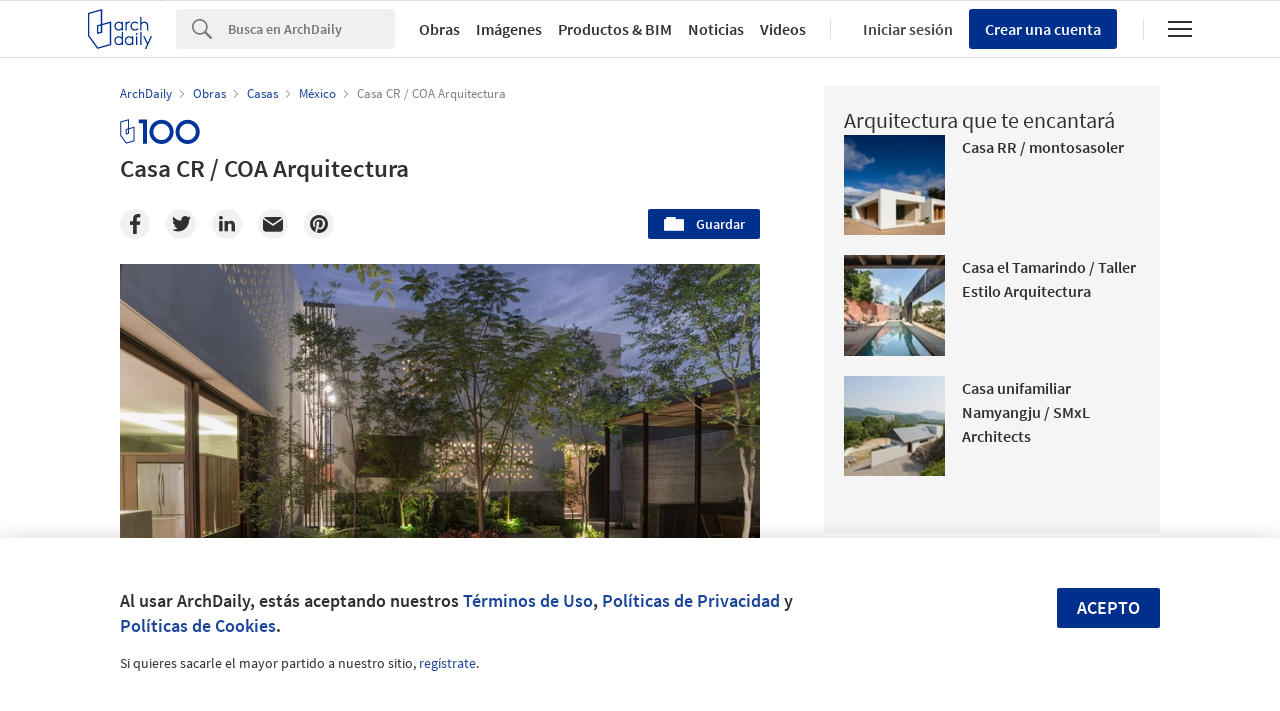

--- FILE ---
content_type: text/html; charset=utf-8
request_url: https://www.archdaily.mx/mx/756609/casa-cr-coa-arquitectura?ad_medium=gallery
body_size: 788327
content:
<!DOCTYPE html><html  lang='es-MX'><head><script>window.dataLayer = window.dataLayer || [];
window.dataLayer.push({
  platform: "ad",
  appId: "nimrod"
});

// Read userId from cookie and add to dataLayer before GTM loads
function getCookie(name) {
  var nameEQ = name + "=";
  var ca = document.cookie.split(';');
  for (var i = 0; i < ca.length; i++) {
    var c = ca[i];
    while (c.charAt(0) == ' ') c = c.substring(1, c.length);
    if (c.indexOf(nameEQ) == 0) return c.substring(nameEQ.length, c.length);
  }
  return null;
}

var userId = getCookie('ad_acui');
if (userId) {
  window.dataLayer.push({userId: userId});
}
window.dataLayer.push({
  dimensions: {
    dim1: "projects",
    dim2: "756609",
    dim3: "Projects,Built Projects,Selected Projects",
    dim4: "Casas",
    dim5: "Zapopan,Top100,Madera Laminada",
    dim6: "Igor Fracalossi",
    dim7: "es",
    dim8: "Wed, 05 Nov 2014 12:00:00 -0600"
  }
});

(function(w,d,s,l,i){w[l]=w[l]||[];w[l].push({'gtm.start':
new Date().getTime(),event:'gtm.js'});var f=d.getElementsByTagName(s)[0],
j=d.createElement(s),dl=l!='dataLayer'?'&l='+l:'';j.async=true;j.src=
'https://www.googletagmanager.com/gtm.js?id='+i+dl;f.parentNode.insertBefore(j,f);
})(window,document,'script','dataLayer','GTM-K3TD3PT8');</script><script>
  var cmpQueue = (function () {
    return {
      eventListeners: [],
      addEventListener: function (eventListener) {
        this.eventListeners.push(eventListener);
        this.executeCallBacks();
      },
      executeCallBacks: function () {
        if (typeof window.__cmp === 'undefined') { return; }
  
        this.eventListeners.forEach(function (eventListener) {
          __cmp("addEventListener", eventListener, null);
        });
        this.eventListeners = [];
      }
    }
  })();
  
  function updateSlots(e, o) {
    var cmpData = __cmp("getCMPData");
  
    // Google Ads reload
    if ('755' in cmpData.vendorConsents) {
      googletag.pubads().refresh();
    }
    googletag.pubads().clear();
  
    // Piano reload
    if ('s1281' in cmpData.vendorConsents) {
      window.location.reload();
    }
  }
  
  cmpQueue.addEventListener(["consentapproved", updateSlots, false]);
  cmpQueue.addEventListener(["consentcustom", updateSlots, false]);
  cmpQueue.addEventListener(["liestablished", updateSlots, false]);
  
  document.addEventListener("CMPReady", function() {
    cmpQueue.executeCallBacks();
  });
</script><script><!-- / Get js site variable -->
var Nimrod      = {};
Nimrod.site     = "mx";Nimrod.I18n     = {"adroll":{"local_adroll_adv_id":"MGTEGUKZ4RA6DLIMDGMX72","local_adroll_pix_id":"KQE466RA3JBN7AGI3QFIXS","local_record_user":"fc171fb6"},"offices":{"save_button":"Guardar","list":{"tags":"Tags"},"article":"Artículo"},"lovewall":{"placeholder_logged":"Cuéntanos cómo ArchDaily ha influido en tu vida. Puedes inspirarte leyendo las historias de otras personas al final de esta página","placeholder_not_logged":"¡Necesitas estar registrado/a para publicar en nuestro Love Wall!","edit":"Editar","textbox_min_error":"Tu mensaje está vacío. Por favor escribe tu mensaje para compartir en nuestro Love Wall","textbox_max_error":"Has excedido el máximo de 3.000 caracteres. Por favor, edita tu mensaje para compartir en nuestro Love Wall.","continue":"Continuar"},"gallery":{"twitter_account":"archdailymx","view_more":"Ver más","view_less":"Ver menos"}};Nimrod.reneUrl  = "https://rene.archdaily.com";Nimrod.cdnUrl   = "//nrd.adsttc.com";Nimrod.botyUrl  = "https://boty.archdaily.com";Nimrod.neufertApiUrl = "https://nft.adsttc.com/catalog/api/v1";Nimrod.haydenUrl   = "https://www.archdaily.com";Nimrod.typology = '';
var NRD = {};
NRD.darkMode = window.matchMedia && window.matchMedia('(prefers-color-scheme: dark)').matches;</script><meta charset='UTF-8'><meta content='width=device-width, initial-scale=1, maximum-scale=1, minimum-scale=1, user-scalable=no' name='viewport'><meta content='IE=edge' http-equiv='X-UA-Compatible'><link as='font' crossorigin='anonymous' href='https://fonts.gstatic.com/s/sourcesanspro/v9/toadOcfmlt9b38dHJxOBGOode0-EuMkY--TSyExeINg.woff2' rel='preload' type='font/woff2'><link as='font' crossorigin='anonymous' href='https://fonts.gstatic.com/s/sourcesanspro/v9/ODelI1aHBYDBqgeIAH2zlNV_2ngZ8dMf8fLgjYEouxg.woff2' rel='preload' type='font/woff2'></link><link as='font' crossorigin='anonymous' href='https://fonts.gstatic.com/s/sourcesanspro/v9/toadOcfmlt9b38dHJxOBGCOFnW3Jk0f09zW_Yln67Ac.woff2' rel='preload' type='font/woff2'><link as='image' href='https://images.adsttc.com/media/images/5732/03dd/e58e/ced1/1d00/001e/medium_jpg/08.jpg?1462895570' media='(max-width: 767px)' rel='preload'><link as='image' href='https://images.adsttc.com/media/images/5732/03dd/e58e/ced1/1d00/001e/newsletter/08.jpg?1462895570' media='(min-width: 768px)' rel='preload'><title>Casa CR / COA Arquitectura | ArchDaily México</title><link href='/opensearch.xml' rel='search' title='Busca en ArchDaily' type='application/opensearchdescription+xml'><link href="https://assets.adsttc.com/doodles/flat/favicons/square/Favicon57x57.png" rel="apple-touch-icon" sizes="57x57" />
<link href="https://assets.adsttc.com/doodles/flat/favicons/square/Favicon60x60.png" rel="apple-touch-icon" sizes="60x60" />
<link href="https://assets.adsttc.com/doodles/flat/favicons/square/Favicon72x72.png" rel="apple-touch-icon" sizes="72x72" />
<link href="https://assets.adsttc.com/doodles/flat/favicons/square/Favicon76x76.png" rel="apple-touch-icon" sizes="76x76" />
<link href="https://assets.adsttc.com/doodles/flat/favicons/square/Favicon114x114.png" rel="apple-touch-icon" sizes="114x114" />
<link href="https://assets.adsttc.com/doodles/flat/favicons/square/Favicon120x120.png" rel="apple-touch-icon" sizes="120x120" />
<link href="https://assets.adsttc.com/doodles/flat/favicons/square/Favicon144x144.png" rel="apple-touch-icon" sizes="144x144" />
<link href="https://assets.adsttc.com/doodles/flat/favicons/square/Favicon152x152.png" rel="apple-touch-icon" sizes="152x152" />
<link href="https://assets.adsttc.com/doodles/flat/favicons/square/Favicon180x180.png" rel="apple-touch-icon" sizes="180x180" />
<link href="https://assets.adsttc.com/doodles/flat/favicons/circle/Favicon32x32.png" rel="icon" sizes="32x32" type="image/png" />
<link href="https://assets.adsttc.com/doodles/flat/favicons/circle/Favicon192x192.png" rel="icon" sizes="192x192" type="image/png" />
<link href="https://assets.adsttc.com/doodles/flat/favicons/circle/Favicon96x96.png" rel="icon" sizes="96x96" type="image/png" />
<link href="https://assets.adsttc.com/doodles/flat/favicons/circle/Favicon16x16.png" rel="icon" sizes="16x16" type="image/png" />
<link href="https://assets.adsttc.com/doodles/flat/favicons/manifest.json" rel="manifest" />
<link color="#00308E" href="https://assets.adsttc.com/doodles/flat/logo-white-isotype.svg" rel="mask-icon" />
<link href="https://assets.adsttc.com/doodles/flat/favicons/circle/Favicon16x16.png" rel="shortcut icon" />
<meta content="#ffffff" name="msapplication-TileColor"/>
<meta content="https://assets.adsttc.com/doodles/flat/favicons/square/Favicon144x144.png" name="msapplication-TileImage"/>
<meta content="https://assets.adsttc.com/doodles/flat/favicons/browserconfig.xml" name="msapplication-config"/>
<meta content="#00308E" name="theme-color"/>
<meta name="apple-mobile-web-app-title" content="ArchDaily"><link rel="alternate" type="application/rss+xml" title="RSS 2.0" href="/mx/feed" /><link rel="alternate" type="application/rss+xml" title="RSS .92" href="/mx/feed" /><meta name="csrf-param" content="authenticity_token" />
<meta name="csrf-token" content="DBn9HXDEHBUArnioI2UVLWGalBITYbIbAW9RhodoIqhi0cY6DG6V2eKNwt4Kq9VKmiGmRyN5EQRSIycZF9uGJA" /><script type='text/javascript'>ad_global = {}</script><meta content='photo' property='twitter:card'><meta content='archdailymx' property='twitter:site'><meta content='https://www.archdaily.mx/mx/756609/casa-cr-coa-arquitectura' property='twitter:url'><meta content='Casa CR / COA Arquitectura' property='twitter:title'><meta content='Construido en 2014 en Zapopan, México. Imagenes por Francisco Gutiérrez Peregrina / Fábrica de arquitectura. La casa se presenta cerrada en su fachada apostando por voltear hacia su interior. Se plantea un esquema en “L” separando en el cuerpo principal el...' property='twitter:description'><meta content='https://images.adsttc.com/media/images/5732/03dd/e58e/ced1/1d00/001e/medium_jpg/08.jpg?1462895570' property='twitter:image'><meta content='ArchDaily México' property='og:site_name'><meta content='Casa CR / COA Arquitectura' property='og:title'><meta content='Construido en 2014 en Zapopan, México. Imagenes por Francisco Gutiérrez Peregrina / Fábrica de arquitectura. La casa se presenta cerrada en su fachada apostando por voltear hacia su interior. Se plantea un esquema en “L” separando en el cuerpo principal el...' property='og:description'><meta content='https://www.archdaily.mx/mx/756609/casa-cr-coa-arquitectura' property='og:url'><meta content='https://images.adsttc.com/media/images/5732/03dd/e58e/ced1/1d00/001e/large_jpg/08.jpg?1462895570' property='og:image'><meta content='max-image-preview:large' name='robots'><meta content='image/jpeg' property='og:image:type'><meta content='2000' property='og:image:width'><meta content='1375' property='og:image:height'><meta content='https://images.adsttc.com/media/images/5732/03dd/e58e/ced1/1d00/001e/medium_jpg/08.jpg?1462895570' name='thumbnail'><meta content='article' property='og:type'><meta content='Selected Projects' property='archdaily:type'><meta content='2014-11-05T12:00:00+00:00' property='article:published_time'><link href='https://www.archdaily.mx/mx/756609/casa-cr-coa-arquitectura' rel='canonical'><link href='https://www.archdaily.com/570947/cr-house-coa-arquitectura' hreflang='en' rel='alternate'><link href='https://www.archdaily.com.br/br/758911/casa-cr-coa-arquitectura' hreflang='pt' rel='alternate'><link href='https://www.archdaily.cl/cl/756609/casa-cr-coa-arquitectura' hreflang='es' rel='alternate'><link href='https://www.archdaily.mx/mx/756609/casa-cr-coa-arquitectura' hreflang='es-mx' rel='alternate'><link href='https://www.archdaily.co/co/756609/casa-cr-coa-arquitectura' hreflang='es-co' rel='alternate'><link href='https://www.archdaily.pe/pe/756609/casa-cr-coa-arquitectura' hreflang='es-pe' rel='alternate'><meta name="keywords" content="Arquitectura, Arquitectura Residencial, Casas, Zapopan, Top100, Madera Laminada" /><meta name="description" content="Construido en 2014 en Zapopan, México. Imagenes por Francisco Gutiérrez Peregrina / Fábrica de arquitectura. La casa se presenta cerrada en su fachada apostando por voltear hacia su interior. Se plantea un esquema en “L” separando en el cuerpo principal el..." /><meta content='projects/arquitectura-residencial' name='cXenseParse:taxonomy'><meta content='article' name='cXenseParse:pageclass'><meta content='756609' name='cXenseParse:articleid'><meta content='2014-11-05T12:00:00+00:00' name='cXenseParse:publishtime'><meta content='Igor Fracalossi' name='cXenseParse:project-curator'><meta content='COA Arquitectura' data-separator=',' name='cXenseParse:project-office'><meta content='Zapopan,Jalisco,México' data-separator=',' name='cXenseParse:project-location'><meta content='2014' name='cXenseParse:project-year'><meta content='MediaPicture,MediaPlan' data-separator=',' name='cXenseParse:project-media'><meta content='Madera,Acero,Concreto' data-separator=',' name='cXenseParse:project-material'><meta content='Top100,Madera Laminada' data-separator=',' name='cXenseParse:project-tags'><meta content='Francisco Gutiérrez Peregrina / Fábrica de arquitectura' name='cXenseParse:project-photographer'><meta content='Arquitectura Residencial' name='cXenseParse:project-category-tier-1'><meta content='Casas' name='cXenseParse:project-category-tier-2'><script type='application/ld+json'>{
  "@context": "http://schema.org",
  "@type": "Article",
  "mainEntityOfPage": "https://www.archdaily.mx/mx/756609/casa-cr-coa-arquitectura",
  "url": "https://www.archdaily.mx/mx/756609/casa-cr-coa-arquitectura",
  "headline": "Casa CR / COA Arquitectura",
  "image": [
    "https://images.adsttc.com/media/images/5732/03dd/e58e/ced1/1d00/001e/medium_jpg/08.jpg?1462895570",
    "https://images.adsttc.com/media/images/5732/03dd/e58e/ced1/1d00/001e/large_jpg/08.jpg?1462895570"
  ],
  "wordcount": 312,
  "publisher": {
    "@type": "Organization",
    "name": "ArchDaily México",
    "logo": {
      "@type": "ImageObject",
      "url": "https://assets.adsttc.com/og/flat/og.png"
    }
  },
  "datePublished": "2014-11-05T12:00:00+00:00",
  "dateModified": "2023-05-15T14:20:36+00:00",
  "author": "Igor Fracalossi",
  "description": "Construido en 2014 en Zapopan, México. Imagenes por Francisco Gutiérrez Peregrina / Fábrica de arquitectura. La casa se presenta cerrada en su fachada apostando por voltear hacia su interior. Se plantea un esquema en “L” separando en el cuerpo principal el...",
  "contentLocation": {
    "@type": "Place",
    "address": {
      "addressLocality": "Zapopan",
      "addressCountry": "México"
    },
    "name": "Casa CR "
  }
}</script><meta content='es_MX' property='og:locale'><style>html,body,div,span,applet,object,iframe,h1,h2,h3,h4,h5,h6,p,blockquote,pre,a,abbr,acronym,address,big,cite,code,del,dfn,em,img,ins,kbd,q,s,samp,small,strike,strong,sub,sup,tt,var,b,u,i,center,dl,dt,dd,ol,ul,li,fieldset,form,label,legend,table,caption,tbody,tfoot,thead,tr,th,td,article,aside,canvas,details,embed,figure,figcaption,footer,header,hgroup,menu,nav,output,ruby,section,summary,time,mark,audio,video{border:0;font-size:100%;font:inherit;vertical-align:baseline;margin:0;padding:0}article,aside,details,figcaption,figure,footer,header,hgroup,menu,nav,section{display:block}body{line-height:1}ol,ul{list-style:none}blockquote,q{quotes:none}blockquote:before,blockquote:after,q:before,q:after{content:none}table{border-collapse:collapse;border-spacing:0}:root{color-scheme:only light;--font-size-1:clamp(1.125rem, 2.65vw, 1.25rem);--font-size-2:clamp(0.875rem, 2.65vw, 1rem);--font-size-3:clamp(0.75rem, 2.65vw, 0.875rem);--font-size-4:clamp(0.688rem, 2.65vw, 0.75rem);--font-size-5:clamp(1.375rem, 2.65vw, 1.75rem);--font-size-6:clamp(1.25rem, 2.65vw, 1.5rem);--font-size-7:clamp(1rem, 2.65vw, 1.125rem);--font-size-8:clamp(2rem, 2.65vw, 3.25rem);--font-size-9:clamp(2.75rem, 2.65vw, 3.875rem);--gray-1:#F7F7F7;--gray-2:#F1F1F1;--gray-3:#EFEFEF;--gray-4:#E1E1E1;--gray-5:#D8D8D8;--gray-6:#BBBBBB;--gray-7:#767676;--gray-8:#5a5a5a;--gray-9:#828282;--gray-10:#626262;--gray-11:#EBEBEB;--black-cn:#444444;--custom-black:#303030;--blue-ad:#00308E;--blue-ad-light:#003CB2;--primary-90:#1A4599;--primary-80:#3359A5;--primary-70:#4C6EB0;--primary-60:#6683BB;--primary-50:#8098C6;--primary-40:#99ACD2;--primary-30:#B3C1DD;--primary-20:#CCD6E8;--primary-10:#E5EAF4;--primary-5:#F2F5F9;--red:#bb3232;--red-light:#eecccc;--green:#43a047;--green-light:#ebf7ec;--yellow:#ffd400;--yellow-light:#fffae1;--blue:var(--blue-ad);--blue-light:#e1ecf5;--facebook-blue:#3B5998;--twitter-blue:#1b95e0;--twitter-blue-hover:#0C7ABF;--pinterest-red:#AA262A;--social-bg:var(--gray-2);--google-red:#db4437;--modal-overlay:rgba(0,0,0,0.8);--background:white;--primary:var(--blue-ad);--primary-hover:var(--primary-70);--text-body:var(--custom-black);--text-hint:var(--gray-7);--border:var(--gray-4);--border-input:var(--gray-6);--disabled:var(--primary-30);--disabled-input:#F3F3F3;--disabled-placeholder:var(--gray-6);--text-links:var(--primary-90);--body-links:var(--blue-ad-light);--navigation-links:var(--text-body);--search-input:#F0F0F0;--input-bg:white;--input-placeholder:var(--text-hint);--skeleton-loader:var(--gray-3);--flyout-background:var(--gray-2);--footer-background:var(--gray-1);--toggle-bg:var(--gray-4);--mobile-nav-icon:var(--gray-10);--mobile-nav-active-fill:var(--primary-10);--mobile-active-text:var(--primary);--tag-border:var(--border);--tag-text:var(--primary);--tag-border-hover:var(--primary);--tag-text-hover:var(--primary);--breadcrumbs:var(--gray-9);--list-toggle:var(--gray-6);--img-placeholder-bg:var(--gray-1);--avatar-border:var(--gray-2);--folder-highlight:var(--gray-2);--body-font:'Source Sans Pro', 'Helvetica', sans-serif;--body-font-cn:Helvetica, "Microsoft YaHei New", "Microsoft Yahei", "微软雅黑", 宋体, SimSun, STXihei, "华文细黑", sans-serif;--neutral-0:white;--neutral-100:#F4F4F5;--neutral-300:#D2D3D5;--neutral-400:#A4A7AB;--neutral-700:#60646B;--neutral-800:#333841;--neutral-900:#1C222C;--primary-100:#CFDBF3;--primary-200:#95ABD5;--primary-300:#597ABA;--primary-400:#054CD8;--primary-500:#00308E;--primary-900:#001745;--dark-mode-primary:#2868FF;--dark-mode-text-link:#99ACD2;--dark-mode-search-input:#323B49;--dark-mode-inset-bg:#232932}@media (prefers-color-scheme: dark){body{color-scheme:dark;--background:var(--neutral-900);--text-body:var(--neutral-100);--text-hint:var(--neutral-300);--black-cn:var(--neutral-100);--primary:var(--dark-mode-primary);--primary-hover:var(--primary-400);--text-links:var(--dark-mode-text-link);--body-links:var(--dark-mode-text-link);--navigation-links:var(--dark-mode-text-link);--border:var(--neutral-800);--disabled-input:var(--neutral-800);--disabled-placeholder:var(--gray-10);--search-input:var(--dark-mode-search-input);--input-bg:var(--dark-mode-search-input);--input-placeholder:var(--dark-mode-text-link);--skeleton-loader:var(--neutral-800);--flyout-background:var(--neutral-800);--footer-background:var(--neutral-800);--toggle-bg:var(--neutral-700);--mobile-nav-icon:var(--neutral-100);--mobile-nav-active-fill:var(--primary-90);--mobile-active-text:white;--tag-border:var(--dark-mode-text-link);--tag-text:var(--dark-mode-text-link);--tag-border-hover:var(--dark-mode-primary);--tag-text-hover:var(--neutral-100);--social-bg:var(--neutral-700);--breadcrumbs:var(--neutral-700);--list-toggle:var(--gray-6);--img-placeholder-bg:var(--dark-mode-inset-bg);--avatar-border:var(--neutral-800);--folder-highlight:var(--neutral-800)}}html{-webkit-font-smoothing:antialiased;-moz-font-smoothing:antialiased;-webkit-text-size-adjust:100%;-ms-scroll-chaining:none;overscroll-behavior:contain}*,*:before,*:after{box-sizing:border-box;-webkit-font-smoothing:inherit;-moz-font-smoothing:inherit;-webkit-tap-highlight-color:transparent}body{font-family:var(--body-font);font-size:14px;color:var(--text-body);background:var(--background);-webkit-overflow-scrolling:touch}::-moz-selection{background:var(--primary);color:var(--background)}::selection{background:var(--primary);color:var(--background)}::-moz-selection{background:var(--primary);color:var(--background)}a:focus,button:focus,div:focus,img:focus,input:focus,textarea:focus,select:focus{outline:none}.afd-disable-hover,.afd-disable-hover *{pointer-events:none !important}.afd-relativeposition{position:relative}a{text-decoration:none;color:var(--text-links)}a:hover{color:var(--primary-hover)}img{width:auto;height:auto;max-width:100%;vertical-align:middle}.afd-hide{display:none}.afd-text--left{text-align:left}.afd-text--center{text-align:center}.afd-text--right{text-align:right}.afd-text--justify{text-align:justify}.afd-modal{position:fixed;opacity:0;visibility:hidden}:lang(zh-CN) body{font-family:var(--body-font-cn);color:var(--black-cn)}@-webkit-keyframes shake-horizontal{0%,
  100%{-webkit-transform:translateX(0);transform:translateX(0)}10%,
  30%,
  50%,
  70%{-webkit-transform:translateX(-10px);transform:translateX(-10px)}20%,
  40%,
  60%{-webkit-transform:translateX(10px);transform:translateX(10px)}80%{-webkit-transform:translateX(8px);transform:translateX(8px)}90%{-webkit-transform:translateX(-8px);transform:translateX(-8px)}}@keyframes shake-horizontal{0%,
  100%{-webkit-transform:translateX(0);transform:translateX(0)}10%,
  30%,
  50%,
  70%{-webkit-transform:translateX(-10px);transform:translateX(-10px)}20%,
  40%,
  60%{-webkit-transform:translateX(10px);transform:translateX(10px)}80%{-webkit-transform:translateX(8px);transform:translateX(8px)}90%{-webkit-transform:translateX(-8px);transform:translateX(-8px)}}.fade{transition:opacity 500ms ease}.fade.fade-in{opacity:1}.fade.fade-out{opacity:0}@-webkit-keyframes pulse{to{box-shadow:0 0 0 10px rgba(232,76,61,0)}}@keyframes pulse{to{box-shadow:0 0 0 10px rgba(232,76,61,0)}}.afd-btn{display:inline-block;line-height:40px;height:40px;vertical-align:top;font-size:16px;font-family:inherit;font-weight:600;padding:0 1.1em;border:0;text-decoration:none;text-transform:uppercase;text-align:center;-webkit-appearance:none;-moz-appearance:none;appearance:none;cursor:pointer;color:white;background:var(--primary);border-radius:2px}.afd-btn--small{font-size:11px;height:2.5em;line-height:2.5em}.afd-btn--white{background:var(--background);border:solid 1px var(--border);display:flex;justify-content:center;align-items:center;font-size:14px;flex:1;height:30px;padding:0 16px;font-weight:600;color:var(--text-body);text-transform:capitalize;border-radius:2px;cursor:pointer;position:relative}.afd-btn--white:hover{border-color:var(--primary);color:var(--primary)}.afd-btn--shorter{height:30px;text-transform:capitalize;font-size:14px;display:flex;align-items:center;white-space:nowrap;line-height:20px}.afd-btn--medium{font-size:16px}.afd-btn--big{font-size:18px}.afd-btn--full{width:100%;text-align:center}.afd-btn--center{display:block;margin:0 auto;min-width:-webkit-fit-content;min-width:-moz-fit-content;min-width:fit-content;text-align:center;width:50%}.afd-btn--second{background:var(--border-input)}.afd-btn--second:hover{background:var(--text-hint)}.afd-btn--inline{position:relative;top:.3em;margin-left:1em}.afd-btn--follow{width:150px;margin:0 auto;display:block}.afd-btn--error{box-shadow:var(--red) 0 0 0 2px inset !important;color:var(--red) !important;background-color:white !important;-webkit-animation:shake-horizontal 0.3s cubic-bezier(0.455, 0.03, 0.515, 0.955) both;animation:shake-horizontal 0.3s cubic-bezier(0.455, 0.03, 0.515, 0.955) both}.afd-btn:hover{text-decoration:none;color:white;background:var(--primary-hover)}.afd-btn--pulse{box-shadow:0 0 0 0 rgba(2,108,182,0.7);-webkit-animation:pulse 1.25s infinite;animation:pulse 1.25s infinite;transition:all 300ms ease-in-out}.afd-btn--pulse:hover{-webkit-animation:none;animation:none}.afd-btn--small-icon{display:flex;justify-content:flex-start;align-items:center;text-transform:none;font-size:15px;height:30px;line-height:30px}.afd-btn--small-icon.myarchdaily-multiple-fav{display:flex}.afd-btn--small-white-icon{display:flex;justify-content:flex-start;align-items:center;border:solid 1px #E1E1E1;color:#303030;text-transform:capitalize;background:white;border-radius:2px;cursor:pointer;position:relative;padding:0 8px}.afd-btn--cutout{text-transform:none;background-color:white;color:black;mix-blend-mode:screen}.afd-btn--cutout:hover{background:var(--border-input);color:black}.afd-btn--with-icon{display:flex;align-items:center;flex-wrap:nowrap;gap:10px}button.afd-btn,input.afd-btn{line-height:normal}.afd-btn--w100{width:100px}.afd-btn--outline{background:var(--background);color:var(--text-links);border:none;box-shadow:var(--text-links) 0 0 0 1px inset}.afd-btn--outline:hover{background:var(--background);border:none;color:var(--primary-hover);box-shadow:var(--primary-hover) 0 0 0 1px inset}.afd-btn--gray-outline{display:inline-flex;justify-content:space-between;align-items:center;border:1px solid var(--border-input);background:var(--background);color:var(--text-body);text-transform:none;font-weight:400;padding:8px 1.1em}.afd-btn--gray-outline .btn-icon{margin-right:8px}.afd-btn--gray-outline:hover{background:var(--background);color:var(--text-body);border-color:var(--text-hint)}.afd-btn-justlink{display:inline-block;line-height:2.5em}.afd-btn-justlink--medium{font-size:16px}.afd-btn-justlink:active,.afd-btn-justlink.active{color:var(--primary-hover)}.afd-btn-link{display:inline-block;border:2px solid var(--primary-hover);line-height:2.3em;padding:0 1.5em;color:var(--primary);border-radius:2px}.afd-btn-link:hover{border:2px solid var(--primary);color:var(--primary);background-color:var(--primary-40)}.btn--modal{font-size:1.2em;text-align:center;width:49.5%}.afd-btn[disabled],.afd-btn--not-allowed{background-color:var(--disabled)}.afd-btn[disabled]:hover,.afd-btn--not-allowed:hover{background-color:var(--disabled)}.afd-btn__icon{margin-right:5px}.afd-btn-fit-content{margin:0 auto;width:-webkit-max-content;width:-moz-max-content;width:max-content}@media (max-width: 767px){.afd-btn{width:100%}.afd-btn--full{width:calc(100% - 32px);margin-left:16px}.afd-btn--follow{width:auto;display:inline-block;height:30px;line-height:30px;font-size:14px;min-width:116px}.afd-btn--gray-outline:not(.afd-btn--full){width:auto}.afd-btn--fit{width:-webkit-fit-content;width:-moz-fit-content;width:fit-content}}@media (max-width: 1040px){.afd-btn--follow{display:inline-block}}.afd-container-main{width:1040px;max-width:100%;margin:0 auto;position:relative}.afd-container-main--medium{width:768px}.afd-container-main--small{width:600px}.afd-container-main--smaller{width:320px}.afd-container-main--margin-top{margin-top:60px}.afd-container-main--margin-bottom{margin-bottom:80px}.afd-container-main--flex{display:flex;justify-content:space-between}.afd-container-padding{padding:0 4%}.afd-full-content{width:100%}.afd-main-content{width:640px}.afd-main-content--left{float:left}.afd-main-content--right{float:right}.afd-main-sidebar{position:relative;width:336px;z-index:0}.afd-main-sidebar--left{float:left;margin-left:64px}.afd-main-sidebar--right{float:right;margin-right:64px}.afd-main-sidebar--sticky{height:-webkit-fit-content;height:-moz-fit-content;height:fit-content;position:-webkit-sticky;position:sticky;top:calc(-1 * (var(--sidebar-height, 100%) - 100vh + 16px));transition:top 300ms ease}.afd-main-sidebar-search{width:20.15%}.afd-main-sidebar-search--left{float:left;margin-right:3.8%}.afd-main-sidebar-search--right{float:left;margin-left:3.8%}.afd-main-content-search{position:relative;width:76.05%}.afd-main-content-search--left{float:left}.afd-main-content-search--right{float:right}.clearfix{*zoom:1}.clearfix:before,.clearfix:after{display:table;content:"";line-height:0}.clearfix:after{clear:both}.fl,.afd-fl{float:left}.fr,.afd-fr{float:right}.afd-table-display{display:table;width:100%;height:100%}.afd-table-display--center{text-align:center}.afd-table-display .afd-cell-display{display:table-cell;vertical-align:middle}.afd-grid{*zoom:1}.afd-grid:before,.afd-grid:after{display:table;content:"";line-height:0}.afd-grid:after{clear:both}.afd-grid__col{float:left;margin-left:2%;margin-bottom:1.5%}.afd-grid__col:first-child{margin-left:0}.afd-grid__col--1-1{width:100%}.afd-grid__col--1-2{width:49%}.afd-grid__col--1-3{width:32%}.afd-grid__col--2-3{width:66%}.afd-grid__col--1-4{width:23.5%}.afd-grid__col--2-4{width:49%}.afd-grid__col--3-4{width:74.5%}.afd-grid__col--1-5{width:18.4%}.afd-grid__col--2-5{width:38.8%}.afd-grid__col--3-5{width:59.2%}.afd-grid__col--4-5{width:79.6%}@font-face{font-family:'GravurCondensed';font-style:normal;font-weight:500;src:local("GravurCondensed"),url(https://assets.adsttc.com/architonic/fonts/Gravur-Condensed.woff) format("woff");font-display:swap}@font-face{font-family:'Source Sans Pro';font-style:normal;font-weight:300;src:local("Source Sans Pro Light"),local("SourceSansPro-Light"),url(https://fonts.gstatic.com/s/sourcesanspro/v9/toadOcfmlt9b38dHJxOBGD_j0nMiB9fPhg_k1wdK2h0.woff2) format("woff2");unicode-range:U+0102-0103,U+1EA0-1EF9,U+20AB;font-display:swap}@font-face{font-family:'Source Sans Pro';font-style:normal;font-weight:300;src:local("Source Sans Pro Light"),local("SourceSansPro-Light"),url(https://fonts.gstatic.com/s/sourcesanspro/v9/toadOcfmlt9b38dHJxOBGDRVvBvQIc1z78c__uoBcyI.woff2) format("woff2");unicode-range:U+0100-024F,U+1E00-1EFF,U+20A0-20AB,U+20AD-20CF,U+2C60-2C7F,U+A720-A7FF;font-display:swap}@font-face{font-family:'Source Sans Pro';font-style:normal;font-weight:300;src:local("Source Sans Pro Light"),local("SourceSansPro-Light"),url(https://fonts.gstatic.com/s/sourcesanspro/v9/toadOcfmlt9b38dHJxOBGOode0-EuMkY--TSyExeINg.woff2) format("woff2");unicode-range:U+0000-00FF,U+0131,U+0152-0153,U+02C6,U+02DA,U+02DC,U+2000-206F,U+2074,U+20AC,U+2212,U+2215,U+E0FF,U+EFFD,U+F000;font-display:swap}@font-face{font-family:'Source Sans Pro';font-style:normal;font-weight:400;src:local("Source Sans Pro"),local("SourceSansPro-Regular"),url(https://fonts.gstatic.com/s/sourcesanspro/v9/ODelI1aHBYDBqgeIAH2zlNOAHFN6BivSraYkjhveRHY.woff2) format("woff2");unicode-range:U+0102-0103,U+1EA0-1EF9,U+20AB;font-display:swap}@font-face{font-family:'Source Sans Pro';font-style:normal;font-weight:400;src:local("Source Sans Pro"),local("SourceSansPro-Regular"),url(https://fonts.gstatic.com/s/sourcesanspro/v9/ODelI1aHBYDBqgeIAH2zlC2Q8seG17bfDXYR_jUsrzg.woff2) format("woff2");unicode-range:U+0100-024F,U+1E00-1EFF,U+20A0-20AB,U+20AD-20CF,U+2C60-2C7F,U+A720-A7FF;font-display:swap}@font-face{font-family:'Source Sans Pro';font-style:normal;font-weight:400;src:local("Source Sans Pro"),local("SourceSansPro-Regular"),url(https://fonts.gstatic.com/s/sourcesanspro/v9/ODelI1aHBYDBqgeIAH2zlNV_2ngZ8dMf8fLgjYEouxg.woff2) format("woff2");unicode-range:U+0000-00FF,U+0131,U+0152-0153,U+02C6,U+02DA,U+02DC,U+2000-206F,U+2074,U+20AC,U+2212,U+2215,U+E0FF,U+EFFD,U+F000;font-display:swap}@font-face{font-family:'Source Sans Pro';font-style:normal;font-weight:600;src:local("Source Sans Pro Semibold"),local("SourceSansPro-Semibold"),url(https://fonts.gstatic.com/s/sourcesanspro/v9/toadOcfmlt9b38dHJxOBGClYwVOhDRq2vbpGRTZ7bbs.woff2) format("woff2");unicode-range:U+0102-0103,U+1EA0-1EF9,U+20AB;font-display:swap}@font-face{font-family:'Source Sans Pro';font-style:normal;font-weight:600;src:local("Source Sans Pro Semibold"),local("SourceSansPro-Semibold"),url(https://fonts.gstatic.com/s/sourcesanspro/v9/toadOcfmlt9b38dHJxOBGFKFh1TDTPrUZWzVp6FtpG8.woff2) format("woff2");unicode-range:U+0100-024F,U+1E00-1EFF,U+20A0-20AB,U+20AD-20CF,U+2C60-2C7F,U+A720-A7FF;font-display:swap}@font-face{font-family:'Source Sans Pro';font-style:normal;font-weight:600;src:local("Source Sans Pro Semibold"),local("SourceSansPro-Semibold"),url(https://fonts.gstatic.com/s/sourcesanspro/v9/toadOcfmlt9b38dHJxOBGCOFnW3Jk0f09zW_Yln67Ac.woff2) format("woff2");unicode-range:U+0000-00FF,U+0131,U+0152-0153,U+02C6,U+02DA,U+02DC,U+2000-206F,U+2074,U+20AC,U+2212,U+2215,U+E0FF,U+EFFD,U+F000;font-display:swap}.afd-title--medium{font-size:20px;font-weight:600;line-height:1.4em}.afd-title--white{color:var(--background)}.afd-title-big{font-size:25px;font-weight:600;line-height:normal}.afd-title-big--left{float:left}.afd-title-big--center{text-align:center}.afd-title-big--full{width:100%}.afd-title-big--bmargin-small{margin-bottom:5px}.afd-title-big--bmargin-big{margin-bottom:25px}.afd-title--center{text-align:center}.afd-title--medium{font-size:1.5rem;font-weight:600;line-height:1.4em}.afd-title--small{font-size:1.15rem;font-weight:600;line-height:1.4em;margin-bottom:1em}.afd-title-middle{font-size:17px;font-weight:600;line-height:normal;margin:0 0 25px}.afd-title-middle--left{float:left}.afd-title-middle--full{width:100%}.afd-title--custom-tag{font-size:20px;font-weight:600;line-height:normal}.afd-title-widget{font-size:17px;font-weight:600;line-height:20px;margin-bottom:20px;padding-bottom:5px;text-transform:uppercase}.afd-subtitle-widget{font-size:16px;font-weight:400;line-height:19px;color:#505050;margin-bottom:20px}.afd-subtitle-widget strong{font-weight:600}.afd-title-pipe{color:var(--border);font-weight:400}:lang(zh-CN) .afd-title-widget{font-size:19.5px}.afd-title-widget-link{color:var(--text-body)}.afd-text-overflow{display:inline-block;overflow:hidden;text-overflow:ellipsis;white-space:nowrap}.afd-title--black-link{color:var(--text-body)}.afd-icon-text{float:left;font-size:15px;line-height:20px;position:relative}.afd-icon-text__icon{float:left;margin-right:12px}@media (max-width: 1040px){.afd-icon-text__icon{margin-right:10px}}.afd-icon-text--link{color:var(--primary)}.afd-icon-text--white{color:var(--background)}.afd-icon-text--black{color:var(--text-body)}.afd-icon-text--ml{margin-left:20px !important}.afd-icon-text--mr{margin-right:20px !important}.afd-icon-text--pmyad{padding:3px 0}.afd-capitalized{text-transform:capitalize}.afd-bold{font-weight:600}.afd-link--next,.afd-link--prev{position:relative}.afd-link--next:after,.afd-link--next:before,.afd-link--prev:after,.afd-link--prev:before{content:'';display:block;background:var(--primary);width:.15em;height:.715em;border-radius:.15em;top:50%;margin-top:-.36em;border:solid 0.071em var(--primary);position:absolute}.afd-link--next{padding-right:.85em}.afd-link--next:after,.afd-link--next:before{right:0}.afd-link--next:after{-webkit-transform:rotate(-20deg) translateY(-48%);transform:rotate(-20deg) translateY(-48%)}.afd-link--next:before{-webkit-transform:rotate(20deg) translateY(48%);transform:rotate(20deg) translateY(48%)}.afd-link--prev{padding-left:.85em}.afd-link--prev:after,.afd-link--prev:before{left:0}.afd-link--prev:after{-webkit-transform:rotate(20deg) translateY(-48%);transform:rotate(20deg) translateY(-48%)}.afd-link--prev:before{-webkit-transform:rotate(-20deg) translateY(48%);transform:rotate(-20deg) translateY(48%)}.afd-subtitle{font-size:16px;font-weight:300;line-height:normal;display:block;line-height:1.6em;color:var(--text-body);max-width:500px;margin:auto}.afd-subtitle--left{float:left}.afd-subtitle--center{text-align:center}.afd-subtitle--full{width:100%}.afd-subtitle--bmargin-small{margin-bottom:5px}.afd-subtitle--bmargin-big{margin-bottom:25px}.afd-architonic__title{font-family:'GravurCondensed', 'Source Sans Pro', Helvetica, Arial, sans-serif;font-size:17px;font-weight:600;line-height:normal}.afd-icon{display:inline-block;background:url(//afd.adsttc.com/afd/icons-sdc9894cf38-c006001cb055248cf1dffd0dd44d7c3e0ba15754ae5c42e2bb8d57dfbd3498cf.png);height:20px;width:20px}.afd-icon--x30{height:30px;width:30px}.afd-icon--x80{height:80px;width:80px}.afd-icon--icon-zoom{background-position:0 -2617px}.afd-icon--btn-fb{background-position:0 -377px}.afd-icon--btn-fb-white{background-position:0 -357px}.afd-icon--btn-pt{background-position:0 -797px}.afd-icon--btn-pt-white{background-position:0 -777px}.afd-icon--icon-share{background-position:0 -2588px}.afd-icon--icon-folder{background-position:0 -2385px}.afd-icon--icon-folder-blue{background-position:0 -2235px}.afd-icon--icon-folder-white{background-position:0 -2255px}.afd-icon--icon-folder-whitex30{background-position:0 -2275px}.afd-icon--mobile-back{background-position:0 -2637px}.afd-icon--icon-folder-whitex80{background-position:0 -2305px}.retina .afd-icon--icon-zoom{background:url(//afd.adsttc.com/afd/icons-retina-sa1f6be9902-4e96f6264051406c92e06fc08395792072036f44771abee8151399c4bd4787ba.png);background-position:0 -2687px;background-size:80px 2725px;background-repeat:no-repeat}.retina .afd-icon--btn-fb{background:url(//afd.adsttc.com/afd/icons-retina-sa1f6be9902-4e96f6264051406c92e06fc08395792072036f44771abee8151399c4bd4787ba.png);background-position:0 -377px;background-size:80px 2725px;background-repeat:no-repeat}.retina .afd-icon--btn-fb-white{background:url(//afd.adsttc.com/afd/icons-retina-sa1f6be9902-4e96f6264051406c92e06fc08395792072036f44771abee8151399c4bd4787ba.png);background-position:0 -357px;background-size:80px 2725px;background-repeat:no-repeat}.retina .afd-icon--btn-pt{background:url(//afd.adsttc.com/afd/icons-retina-sa1f6be9902-4e96f6264051406c92e06fc08395792072036f44771abee8151399c4bd4787ba.png);background-position:0 -797px;background-size:80px 2725px;background-repeat:no-repeat}.retina .afd-icon--btn-pt-white{background:url(//afd.adsttc.com/afd/icons-retina-sa1f6be9902-4e96f6264051406c92e06fc08395792072036f44771abee8151399c4bd4787ba.png);background-position:0 -777px;background-size:80px 2725px;background-repeat:no-repeat}.retina .afd-icon--icon-share{background:url(//afd.adsttc.com/afd/icons-retina-sa1f6be9902-4e96f6264051406c92e06fc08395792072036f44771abee8151399c4bd4787ba.png);background-position:0 -2668px;background-size:80px 2725px;background-repeat:no-repeat}.retina .afd-icon--icon-folder{background:url(//afd.adsttc.com/afd/icons-retina-sa1f6be9902-4e96f6264051406c92e06fc08395792072036f44771abee8151399c4bd4787ba.png);background-position:0 -2465px;background-size:80px 2725px;background-repeat:no-repeat}.retina .afd-icon--icon-folder-blue{background:url(//afd.adsttc.com/afd/icons-retina-sa1f6be9902-4e96f6264051406c92e06fc08395792072036f44771abee8151399c4bd4787ba.png);background-position:0 -2315px;background-size:80px 2725px;background-repeat:no-repeat}.retina .afd-icon--icon-folder-white{background:url(//afd.adsttc.com/afd/icons-retina-sa1f6be9902-4e96f6264051406c92e06fc08395792072036f44771abee8151399c4bd4787ba.png);background-position:0 -2335px;background-size:80px 2725px;background-repeat:no-repeat}.retina .afd-icon--icon-folder-whitex30{background:url(//afd.adsttc.com/afd/icons-retina-sa1f6be9902-4e96f6264051406c92e06fc08395792072036f44771abee8151399c4bd4787ba.png);background-position:0 -2355px;background-size:80px 2725px;background-repeat:no-repeat}.retina .afd-icon--mobile-back{background:url(//afd.adsttc.com/afd/icons-retina-sa1f6be9902-4e96f6264051406c92e06fc08395792072036f44771abee8151399c4bd4787ba.png);background-position:0 -2707px;background-size:80px 2725px;background-repeat:no-repeat}.retina .afd-icon--icon-folder-whitex80{background:url(//afd.adsttc.com/afd/icons-retina-sa1f6be9902-4e96f6264051406c92e06fc08395792072036f44771abee8151399c4bd4787ba.png);background-position:0 -2385px;background-size:80px 2725px;background-repeat:no-repeat}.svg-icon{height:32px;width:32px;display:inline-block;fill:currentColor}.svg-icon--small{height:16px;width:16px}.svg-icon--big{height:64px;width:64px}.svg-icon--gray{fill:var(--text-hint)}.svg-icon--blue{fill:var(--primary)}.svg-icon--lightblue{fill:var(--primary-hover)}.svg-icon--white{fill:var(--background)}.svg-icon--green{fill:var(--green)}.svg-icon--red{fill:var(--red)}.svg-icon--yellow{fill:var(--yellow)}.afd-icon--chevron,.afd-icon--chevron-down,.afd-icon--chevron-left,.afd-icon--chevron-right{background:url("https://assets.adsttc.com/img/icon-chevron-arrow-down.svg") no-repeat;display:inline-block;height:8px;width:17px}.afd-icon--chevron-left{-webkit-transform:rotate(90deg);transform:rotate(90deg)}.afd-icon--chevron-right{-webkit-transform:rotate(270deg);transform:rotate(270deg)}.afd-mobile-e{display:none}@media (max-width: 1040px){.afd-desktop-e{display:none}.afd-mobile-e{display:block}.afd-mobile-margin{margin-left:16px;margin-right:16px;width:calc(100% - 32px)}}.afd-mobile{display:none}@media (max-width: 767px){.afd-mobile{display:block}}@media (max-width: 767px){.afd-tablet-desktop{display:none}}@media (max-width: 1040px){.afd-main-content{width:100%;padding-right:346px;margin-top:0}.afd-main-sidebar{position:absolute;top:0;right:16px;width:300px;float:none;margin:0}.afd-container-main--flex .afd-main-content{padding:0;width:calc(100% - 346px)}.afd-container-main--flex .afd-main-sidebar{position:relative}#content{width:100%}.afd-container-main--margin-top{margin-top:30px}.afd-container-padding--m{padding:0 16px}}@media (max-width: 767px){.afd-main-content,.afd-container-main--flex .afd-main-content{float:none;width:100%;padding-right:0}.afd-main-sidebar{display:none}.afd-grid__col{float:none;margin-left:0;width:100% !important}}@media (max-width: 767px){.afd-title--medium{font-size:17px;font-weight:600;line-height:1.4em}.afd-title--white{color:var(--background)}.afd-text-overflow{overflow:inherit;text-overflow:inherit;white-space:inherit}.afd-title-widget{font-size:20px}}.afd-breadcrumbs{display:none;font-size:13px;line-height:1.2em !important;margin:0 0 10px;overflow:hidden;width:100%;white-space:nowrap}@media (min-width: 1040px){.afd-breadcrumbs{display:inline-flex}}.afd-breadcrumbs .afd-breadcrumbs__item{float:left;margin:0 5px 0 0;position:relative;list-style-type:none}.afd-breadcrumbs .afd-breadcrumbs__item:before,.afd-breadcrumbs .afd-breadcrumbs__item:after{border-bottom:4px solid transparent;border-left:4px solid var(--background);border-right:4px solid transparent;border-top:4px solid transparent;content:"";display:inline-block}.afd-breadcrumbs .afd-breadcrumbs__item:before{border-left:4px solid var(--background);right:1px;position:absolute;z-index:1;top:4px}.afd-breadcrumbs .afd-breadcrumbs__item:after{border-left:4px solid var(--breadcrumbs);margin:0 0 0 5px}.afd-breadcrumbs .afd-breadcrumbs__item a{color:var(--text-links)}.afd-breadcrumbs .afd-breadcrumbs__item a:hover{color:var(--primary-hover)}.afd-breadcrumbs .afd-breadcrumbs__item:last-child:before,.afd-breadcrumbs .afd-breadcrumbs__item:last-child:after{display:none}.afd-breadcrumbs .afd-breadcrumbs__item:last-child a,.afd-breadcrumbs .afd-breadcrumbs__item:last-child p{color:var(--breadcrumbs)}.afd-message{position:relative;width:100%;padding:1.1em;margin:0 0 32px;font-size:16px;font-weight:600;line-height:1.4em;border-left:5px solid var(--border);background:var(--gray-2);color:var(--neutral-900);border-radius:2px;display:flex;align-items:center}.afd-message.afd-hide{display:none}.afd-message--close{padding-right:7%}.afd-message--info,.afd-message--info .afd-message__icon{border-color:var(--yellow);background-color:var(--yellow-light)}.afd-message--info .afd-message__icon:after{content:'i';color:var(--yellow)}.afd-message--success{color:var(--custom-black)}.afd-message--success,.afd-message--success .afd-message__icon{border-color:var(--green);background-color:var(--green-light)}.afd-message--success .afd-message__icon:after{content:'✓';position:absolute;top:0;left:0;width:100%;text-align:center;font-size:20px;line-height:18px;color:var(--green)}.afd-message--primary,.afd-message--primary .afd-message__icon{color:var(--primary);border-color:var(--primary);background-color:var(--blue-light)}.afd-message--primary .afd-message__icon:after{content:'✓';position:absolute;top:0;left:0;width:100%;text-align:center;font-size:20px;line-height:18px;color:var(--primary)}.afd-message--error,.afd-message--error .afd-message__icon{border-color:var(--red);background-color:var(--red-light)}.afd-message--error .afd-message__icon:after{content:'\2716';position:absolute;left:50%;-webkit-transform:translatex(-45%);transform:translatex(-45%);font-size:20px;line-height:18px;color:var(--red)}.kth-content-box .afd-message.afd-message--block{display:inline-block}.afd-message__icon{height:20px;width:20px;line-height:20px;text-align:center;margin-right:16px;border:2px solid;font-family:monospace;border-radius:50%;background:none;position:relative;flex-shrink:0}.afd-message__close{position:absolute;right:1.1em;top:1.1em;line-height:1em;font-weight:600;cursor:pointer;opacity:.6}.afd-message__close:hover{opacity:.9}.afd-message__close:after{content:'\2716'}.keyboard-img{width:70px;height:25px;margin-left:7px;opacity:0.75}.afd-message-container input#close-btn{display:none}.afd-message-container input#close-btn:checked ~ *{-webkit-animation-name:dismiss, hide;animation-name:dismiss, hide;-webkit-animation-duration:300ms;animation-duration:300ms;-webkit-animation-iteration-count:1;animation-iteration-count:1;-webkit-animation-timing-function:ease;animation-timing-function:ease;-webkit-animation-fill-mode:forwards;animation-fill-mode:forwards;-webkit-animation-delay:0s, 100ms;animation-delay:0s, 100ms}@-webkit-keyframes dismiss{0%{opacity:1}90%,
  100%{opacity:0;font-size:0.1px;-webkit-transform:scale(0);transform:scale(0)}}@keyframes dismiss{0%{opacity:1}90%,
  100%{opacity:0;font-size:0.1px;-webkit-transform:scale(0);transform:scale(0)}}@-webkit-keyframes hide{100%{height:0px;width:0px;overflow:hidden;margin:0px;padding:0px;border:0px}}@keyframes hide{100%{height:0px;width:0px;overflow:hidden;margin:0px;padding:0px;border:0px}}.afd-tips{font-weight:600}.afd-tips:hover .afd-tips__txt{display:block}.afd-tips__icon{border:1px solid var(--background);border-radius:50%;color:var(--background);display:inline-block;font-size:11px;line-height:1.2em;margin-left:3px;position:relative;text-align:center;vertical-align:middle;width:calc(1.2em + 2px)}.afd-tips__icon:before{content:'?'}.afd-tips__icon--border{border:1px solid var(--border-input);color:#222}.afd-tips__txt{background:var(--background);box-shadow:0px 0px 10px rgba(0,0,0,0.15);color:rgba(0,0,0,0.7);display:none;font-size:12px;line-height:1.4em;padding:10px;position:absolute;text-align:left;width:160px;z-index:10}.afd-tips__txt:before{position:absolute;content:'';border:5px solid transparent}.afd-tips__txt--bottom{left:-75px;top:2.2em}.afd-tips__txt--bottom:before{border-bottom-color:var(--background);left:calc(50% - 5px);top:-10px}.afd-tips__txt--left{right:2.2em;top:-13px}.afd-tips__txt--left:before{border-left-color:var(--background);right:-10px;top:15px}.afd-tips__txt--right{left:2.2em;top:-13px}.afd-tips__txt--right:before{border-right-color:var(--background);left:-10px;top:15px}.afd-myad-loading{padding-right:1.85em}.afd-myad-loading:after{position:absolute;overflow:hidden;display:inline-block;vertical-align:bottom;-webkit-animation:ellipsis steps(4, end) 1000ms infinite;animation:ellipsis steps(4, end) 1000ms infinite;content:"\2026";width:0px}@-webkit-keyframes ellipsis{to{width:1.25em}}@keyframes ellipsis{to{width:1.25em}}.afd-modal-bookmark{float:left;position:relative}.afd-modal-bookmark--left{margin-right:30px;width:calc(55% - 30px)}.afd-modal-bookmark--right{width:45%}.afd-modal-bookmark__input-container{display:flex;align-items:center;height:40px;border:1px solid var(--border);border-radius:2px;margin-bottom:24px;position:relative;width:calc(100% - 48px)}@media (min-width: 768px){.afd-modal-bookmark__input-container{width:100%}}.afd-modal-bookmark__input-container .svg-icon--search{width:20px;height:20px;margin-inline:8px}@media (min-width: 375px){.afd-modal-bookmark__input-container .svg-icon--search{margin-inline:16px}}.afd-modal-bookmark__input-container #input_folder.afd-textfield__input{border:none;background:transparent;padding-left:0}.afd-modal-bookmark__input-container .save-dropdown__close{right:-54px;top:8px;cursor:pointer}@media (min-width: 768px){.afd-modal-bookmark__input-container .save-dropdown__close{display:none}}.afd-modal-bookmark-overlay .afd-modal-body{overflow:visible}.afd-modal-bookmark-img{background-position:50%;background-size:cover;height:65%;margin:0;padding-top:0;position:absolute;width:100%}.afd-modal-bookmark-picture{background-position:50%;background-size:cover;height:0px;margin:0;padding-top:0;position:relative;display:block;width:100%;padding-bottom:65%}.afd-modal-bookmark-info{background:linear-gradient(to bottom, transparent 0%, rgba(0,0,0,0.3) 45%);bottom:0;color:white;padding:40px 10px 10px;position:absolute;text-shadow:0px 0px 10px rgba(0,0,0,0.25);width:100%;z-index:1}.afd-modal-bookmark-title{font-size:17px;font-weight:600;line-height:1.5em}.afd-modal-bookmark-folder-label{font-size:20px;font-weight:600;line-height:1em;display:block;margin-bottom:20px}.afd-modal-bookmark-folders{position:relative}.afd-modal-bookmark-folders-section{background:var(--background)}.afd-modal-bookmark-section-title{font-size:14px;font-weight:600;line-height:normal;color:var(--text-hint);margin-bottom:10px}.afd-modal-bookmark-folders-list{min-height:50px;max-height:175px;overflow-y:auto;background:linear-gradient(#fff 30%, rgba(255,255,255,0)),linear-gradient(rgba(255,255,255,0), #fff 70%) 0 100%,radial-gradient(farthest-side at 50% 0, rgba(0,0,0,0.2),rgba(0,0,0,0)),radial-gradient(farthest-side at 50% 100%, rgba(0,0,0,0.2),rgba(0,0,0,0)) 0 100%;background:linear-gradient(#fff 30%, rgba(255,255,255,0)),linear-gradient(rgba(255,255,255,0), #fff 70%) 0 100%,radial-gradient(farthest-side at 50% 0, rgba(0,0,0,0.2),rgba(0,0,0,0)),radial-gradient(farthest-side at 50% 100%, rgba(0,0,0,0.2),rgba(0,0,0,0)) 0 100%;background-repeat:no-repeat;background-color:var(--background);background-size:100% 40px, 100% 40px, 100% 8px, 100% 8px;background-attachment:local, local, scroll, scroll}.dark .afd-modal-bookmark-folders-list{background:var(--background)}.afd-modal-bookmark-folders-list--large{max-height:302px}.afd-modal-bookmark-folders-item{font-size:15px;position:relative;line-height:2.2em;transition:background .2s ease-in-out;cursor:pointer}@media (min-width: 1040px){.afd-modal-bookmark-folders-item{padding-left:4px}}.afd-modal-bookmark-folders-item+li{margin-top:8px}.afd-modal-bookmark-folders-item--hover{background:var(--folder-highlight)}.afd-modal-bookmark-folders-item--hover .afd-modal-bookmark-folders-name{color:var(--text-links)}.afd-modal-bookmark-folders-item[data-state='closed'] .afd-modal-bookmark-folders-name{width:calc(100% - 100px)}.afd-modal-bookmark-add-folder{margin-bottom:20px;padding-bottom:20px;padding-left:0;padding-right:0}.afd-modal-bookmark-add-folder .afd-modal-bookmark-folders-name{padding:0;width:100%;font-weight:600;margin-bottom:16px}.afd-modal-bookmark-add-folder:before,.afd-modal-bookmark-add-folder:after{background-color:var(--text-body)}.save-in-folder,.remove-from-folder{position:absolute;inset:0 0 0 auto;color:white;cursor:pointer;border-radius:3px;width:60px;height:30px;display:flex}@media (max-width: 767px){.save-in-folder,.remove-from-folder{top:5px}}.save-in-folder svg,.remove-from-folder svg{margin:auto}.save-in-folder{background-color:var(--primary)}.remove-from-folder{background-color:var(--background);border:solid 1px var(--primary);color:var(--primary)}.active svg path{fill:var(--primary)}.active .afd-modal-bookmark-folders-name{font-weight:600}.selected{background:var(--green-light)}.unselected{background:var(--red-light)}.afd-modal-bookmark-folders-name{display:list-item;overflow:hidden;text-overflow:ellipsis;white-space:nowrap;width:calc(100% - 64px);line-height:30px}@media (max-width: 767px){.afd-modal-bookmark-folders-name{line-height:40px}}.afd-modal-bookmark-folder-state{float:left;overflow:hidden;text-overflow:ellipsis;white-space:nowrap;width:calc(100% - 50px)}.afd-modal-bookmark-add{background-color:var(--primary);border-radius:3px;color:white;cursor:pointer;float:right;font-size:15px;font-weight:600;height:30px;line-height:30px;opacity:1;padding:0 5px;text-align:center;width:150px}.afd-modal-bookmark-add:hover{background-color:var(--primary-hover)}.afd-modal-bookmark-empty{background:var(--img-placeholder-bg);line-height:1.4em;padding:20px;text-align:center}.afd-modal-bookmark-empty-title{font-size:18px;font-weight:600;line-height:normal;margin-bottom:10px}.afd-modal-bookmark-empty-txt{font-size:15px}.afd-modal-bookmark-empty-txt strong{font-weight:600}.afd-set-privacy-folder{float:left;height:30px;line-height:initial;margin-right:10px;padding:5px 5px 5px 0;width:calc(100% - 160px)}.afd-privacy-folder{bottom:6px;line-height:initial;position:absolute;text-align:center;top:5px;right:72px;width:20px}@media (max-width: 767px){.afd-privacy-folder{top:10px}}.afd-modal-bookmark-actions{background:var(--background);width:100%;margin:0;padding:24px 0 16px;position:relative;display:flex;align-items:flex-end}.afd-modal-bookmark-actions .afd-textfield__textarea{min-height:unset;padding:10px;position:relative}.afd-modal-bookmark-actions__left{margin-right:30px;width:calc(55% - 30px)}.afd-modal-bookmark-actions__right{width:45%}.afd-modal-bookmark-save[disabled="disabled"]{cursor:default}.afd-modal-bookmark-save[disabled="disabled"]:hover{background:var(--border-input)}.afd-modal-bookmark-cancel{background:inherit;border:0;cursor:pointer;font-family:var(--body-font);font-size:15px;font-weight:600;line-height:30px;margin:2px 0;padding:0}.afd-modal-bookmark-cancel:hover{color:var(--primary)}.afd-modal-bookmark-remove{height:30px;opacity:.5}.afd-modal-bookmark-remove:hover{opacity:1;color:var(--red)}.afd-modal-bookmark-recommendations{background:white;bottom:0;left:30px;opacity:0;position:absolute;right:30px;top:0px;visibility:hidden;z-index:1}.afd-icon-edit-bookmark.afd-modal-bookmark-edit-icon{position:relative;top:10px;margin-right:0px}.show-recommendation{opacity:1;visibility:visible}.loading-animation{-webkit-animation-duration:2s;animation-duration:2s;-webkit-animation-fill-mode:forwards;animation-fill-mode:forwards;-webkit-animation-iteration-count:infinite;animation-iteration-count:infinite;-webkit-animation-name:moveLoader;animation-name:moveLoader;-webkit-animation-timing-function:linear;animation-timing-function:linear;background:var(--gray-1);background-image:linear-gradient(to right, #f7f7f7 0%, rgba(255,255,255,0.5) 20%, #f7f7f7 40%, #f7f7f7 100%);background-repeat:no-repeat}@-webkit-keyframes moveLoader{0%{background-position:-468px 0}100%{background-position:468px 0}}@keyframes moveLoader{0%{background-position:-468px 0}100%{background-position:468px 0}}body.dark .loading-animation{background:var(--background);background-size:200%;background-image:linear-gradient(to right, rgba(51,56,65,0.8) 10%, rgba(28,34,44,0.5) 45%, rgba(28,34,44,0.5) 55%, rgba(51,56,65,0.8) 90%);-webkit-animation-name:darkLoader;animation-name:darkLoader}.loading-position{background-size:500px 460px;position:relative}@-webkit-keyframes darkLoader{0%{background-position:100% 0}100%{background-position:-100% 0}}@keyframes darkLoader{0%{background-position:100% 0}100%{background-position:-100% 0}}.loading-folders{height:114px;width:100%}.loading-folders__title{background:var(--background);height:14px;margin-left:16%;width:84%}.loading-folders__title-separation{background:var(--background);height:10px;width:100%}.loading-folders__item-before,.loading-folders__item-after{background:var(--background);height:8px;width:100%}.loading-folders__item{height:14px;width:100%}.loading-folders__icon-lmargin{background:var(--background);float:left;height:14px;width:5px}.loading-folders__icon-ltmargin{background:var(--background);float:left;height:2px;width:2px}.loading-folders__icon-rtmargin{background:var(--background);float:left;height:2px;margin-left:8px;width:9px}.loading-folders__icon-rmargin{background:var(--background);height:14px;float:left;width:6px}.loading-folders__folder-name{background:var(--background);float:left;height:14px}.loading-folders__folder-name-1{margin-left:120px;width:calc(100% - 150px)}.loading-folders__folder-name-2{margin-left:140px;width:calc(100% - 170px)}.loading-folders__folder-name-3{margin-left:100px;width:calc(100% - 130px)}.loading-ir{height:550px;padding-top:73px}.loading-ir__separador{width:100%;background:white;margin-bottom:40px}.loading-ir__separador:nth-last-child(3){margin-bottom:110px}.loading-ir__separador-input{height:10px}.loading-ir__separador-input:first-of-type{height:30px}.loading-ir__separador-txt{height:18px;margin-bottom:10px}.loading-ir__separador-button{height:20px}@media (max-width: 767px){.afd-modal-bookmark{float:none}.afd-modal-bookmark--left{display:none}.afd-modal-bookmark--right{height:60vh;padding:32px 16px;width:100%;position:fixed;bottom:-60vh;background:var(--background);transition:bottom .25s ease}.afd-modal-bookmark--right.afd-modal-bookmark--open{bottom:0}.afd-modal-bookmark-img{height:100%;top:0;left:0;right:0;bottom:0}.afd-modal-bookmark-picture{position:absolute;left:0;top:0;left:0;right:0;padding-bottom:0;height:100%}.afd-modal-bookmark-info{bottom:0;padding:40px 30px 10px}.afd-modal-bookmark-folder-label{margin-bottom:15px}.afd-modal-bookmark-folders-list{max-height:calc(60vh - 94px);padding-bottom:40px}.afd-modal-bookmark-add-folder{margin:0 0 16px;padding:16px;background:var(--folder-highlight)}.afd-modal-bookmark-add{width:120px}.afd-set-privacy-folder{width:calc(100% - 130px)}.afd-modal-bookmark-actions{display:none}.afd-modal-bookmark-url{bottom:0;font-size:18px;position:absolute;text-align:center}.afd-modal-bookmark-save,.afd-modal-bookmark-update{height:40px;left:inherit;right:0;top:0}.afd-modal-bookmark-save{width:100%}.afd-modal-bookmark-update{width:65%}.afd-modal-bookmark-remove{height:40px;margin:0;text-align:left}.afd-modal-bookmark-recommendations{bottom:0;left:0;right:0;top:0;padding:30px;overflow-y:auto;background:linear-gradient(#fff 30%, rgba(255,255,255,0)),linear-gradient(rgba(255,255,255,0), #fff 70%) 0 100%,radial-gradient(farthest-side at 50% 0, rgba(0,0,0,0.2),rgba(0,0,0,0)),radial-gradient(farthest-side at 50% 100%, rgba(0,0,0,0.2),rgba(0,0,0,0)) 0 100%;background:linear-gradient(#fff 30%, rgba(255,255,255,0)),linear-gradient(rgba(255,255,255,0), #fff 70%) 0 100%,radial-gradient(farthest-side at 50% 0, rgba(0,0,0,0.2),rgba(0,0,0,0)),radial-gradient(farthest-side at 50% 100%, rgba(0,0,0,0.2),rgba(0,0,0,0)) 0 100%;background-repeat:no-repeat;background-color:var(--background);background-size:100% 40px, 100% 40px, 100% 8px, 100% 8px;background-attachment:local, local, scroll, scroll}.afd-icon-edit-bookmark{display:none}}.afd-saved-in{bottom:0;line-height:20px;position:absolute;width:100%;display:flex;align-items:center;z-index:3}.afd-saved-in .edit-bookmark-box{padding-top:0;padding-bottom:0}.afd-save-item{background:none;border:0;color:var(--primary);cursor:pointer;font-family:inherit;font-weight:600;margin:0;max-width:100%;padding:0}.afd-saved-folder-name{color:var(--text-body)}.afd-saved-folder-name strong{font-weight:600}.afd-saved-folder-name .afd-icon,.afd-saved-folder-name .afd-saved-folder-link{display:block}.dark .afd-saved-folder-name .afd-icon,.dark .afd-saved-folder-name .afd-saved-folder-link{-webkit-filter:brightness(0) invert(1);filter:brightness(0) invert(1)}.afd-saved-folder-name:hover .afd-saved-folder-hint{display:block}.afd-saved-folder-link{color:var(--text-body);display:inline-block;max-width:135px;overflow:hidden;text-overflow:ellipsis;white-space:nowrap}.afd-saved-folder-hint{background:var(--black-cn);border-radius:3px;bottom:33px;display:none;font-size:12px;font-weight:600;left:calc(50% - 80px);line-height:16px;padding:10px;position:absolute;width:160px;z-index:1}.afd-saved-folder-hint:before{border-bottom:4px solid transparent;border-top:4px solid var(--black-cn);border-left:4px solid transparent;border-right:4px solid transparent;bottom:-8px;content:'';left:calc(50% - 4px);position:absolute}.afd-saved-folder-hint__item{margin-bottom:5px;white-space:normal}.afd-saved-folder-hint__item:last-child{margin-bottom:0}.afd-saved-folder-hint__link{color:var(--background);cursor:pointer}.afd-saved-folder-hint__link:hover{color:var(--background)}.afd-saved-folder-hint.afd-saved-folder-hint--bottom{top:33px;bottom:auto}.afd-saved-folder-hint.afd-saved-folder-hint--bottom:before{border-top:4px solid transparent;border-bottom:4px solid var(--black-cn);top:-8px;bottom:auto}.afd-saved-in-separator{border-left:1px solid var(--border);float:left;height:20px;margin:0px 10px}.afd-user-avatar{border-radius:50%;color:var(--background);display:block;font-size:14px;font-weight:600;height:100px;line-height:100px;margin:0 auto 10px;position:relative;text-align:center;width:100px;background-position:center;background-size:55%;background-repeat:no-repeat;box-shadow:0 0 0 3px var(--background),0 0 0 6px var(--avatar-border)}.afd-user-avatar:hover{color:var(--background)}.afd-user-avatar:hover .myad-add-image{opacity:1}.afd-avatar{background-size:cover;background-position:center;border-radius:50%;height:100%;left:0;position:absolute;right:0;width:100%;overflow:hidden}.afd-avatar--fallback{background:var(--primary)}.afd-avatar--fallback img{width:75%;height:75%;-o-object-fit:contain;object-fit:contain}.afd-user-name{color:var(--text-body);display:block;font-size:20px;font-weight:600;line-height:25px;margin-bottom:5px}.afd-user-name:hover{color:var(--text-body)}.afd-user-profession{font-size:16px;line-height:21px;margin-bottom:16px}.afd-user-country:before{content:', '}.afd-user-description{font-size:14px;line-height:21px;margin-bottom:16px}.afd-user-networks{display:block;margin:16px auto}.afd-user-networks:empty{display:none}.afd-user-social{display:inline-block;margin:0 2px}.afd-user-social.afd-hide{display:none}.afd-user-social--circle{width:30px;height:30px;display:flex;justify-content:center;align-items:center;border-radius:50%;background-color:var(--social-bg, #F1F1F1)}.afd-user-website{margin:0}.afd-user-social-website{float:right;line-height:20px;margin-left:5px}.afd-folders-item{position:relative;background:white;display:flex;flex-wrap:wrap;align-items:center;padding:4px 0 4px 32px}.afd-myad-sidebar__group+.afd-myad-sidebar__group{margin-top:12px}.afd-myad-sidebar__link{color:var(--text-hint);font-size:18px;font-weight:600;line-height:20px;padding:8px 8px 8px 40px;display:flex;align-items:center;margin:0 -8px}.afd-myad-sidebar__link--active{background:var(--skeleton-loader);border-radius:2px;color:var(--text-body)}.afd-myad-sidebar__link:hover span{color:var(--primary)}.myad-user-settings.afd-myad-sidebar__link--active,.myad-user-settings__folders.afd-myad-sidebar__link--active,.afd-myad-sidebar__sublink.afd-myad-sidebar__link--active{margin-left:-8px;margin-right:-8px;padding-left:8px;color:var(--text-body)}.myad-user-settings.afd-myad-sidebar__link--active span,.myad-user-settings__folders.afd-myad-sidebar__link--active span,.afd-myad-sidebar__sublink.afd-myad-sidebar__link--active span{color:var(--text-body);line-height:24px}.afd-myad-sidebar__sublist{font-size:15px;line-height:23px;margin-bottom:80px;padding-left:0px}.afd-myad-sidebar__subitem{float:left;margin-bottom:8px;line-height:1.3em;word-wrap:break-word;width:100%;font-size:14px}.afd-myad-sidebar__subitem:first-child{margin-top:0}.afd-myad-sidebar__subitem:last-child{margin-top:8px}.afd-myad-sidebar__sublink{display:flex;flex:1;align-items:center;color:var(--text-body);font-weight:600}.afd-icon-edit-bookmark,.afd-icon-edit-profesion{background:url(//afd.adsttc.com/afd/icons-sdc9894cf38-c006001cb055248cf1dffd0dd44d7c3e0ba15754ae5c42e2bb8d57dfbd3498cf.png);height:17px;width:17px;background-position:0 -2218px}.afd-icon-edit-bookmark{margin:2px 10px 2px 0;float:left}.afd-icon-edit-profesion{display:inline-block;margin-right:5px;position:relative;top:3px}.afd-icon-remove{background:url(//afd.adsttc.com/afd/icons-sdc9894cf38-c006001cb055248cf1dffd0dd44d7c3e0ba15754ae5c42e2bb8d57dfbd3498cf.png);height:19px;width:13px;background-position:0 -2519px;display:inline-block;vertical-align:sub;margin-right:3px}.dark .afd-icon-remove{-webkit-filter:invert(1);filter:invert(1)}.afd-icon-private-folder{background:url(//afd.adsttc.com/afd/icons-sdc9894cf38-c006001cb055248cf1dffd0dd44d7c3e0ba15754ae5c42e2bb8d57dfbd3498cf.png)}.afd-icon-private-folder--small{height:16px;width:16px;background-position:0 -2503px}.afd-icon-private-folder--middle{height:20px;width:20px;background-position:0 -2483px}.afd-icon-private-folder--middle-right{background-position:2px -2483px}.afd-icon-private-folder--big{height:28px;width:28px;background-position:0 -2455px;float:left}.afd-icon-sort{background:url(//afd.adsttc.com/afd/icons-sdc9894cf38-c006001cb055248cf1dffd0dd44d7c3e0ba15754ae5c42e2bb8d57dfbd3498cf.png);height:9px;width:13px;background-position:0 -2608px}.dark .afd-icon-sort{-webkit-filter:brightness(0) invert(1);filter:brightness(0) invert(1)}.afd-icon-arrow-circle{background:url(//afd.adsttc.com/afd/icons-sdc9894cf38-c006001cb055248cf1dffd0dd44d7c3e0ba15754ae5c42e2bb8d57dfbd3498cf.png);height:20px;width:20px;background-position:0 -2154px}.afd-icon-arrow-circle--left{-webkit-transform:scaleX(-1);transform:scaleX(-1)}.retina .afd-icon-edit-bookmark,.retina .afd-icon-edit-profesion{background:url(//afd.adsttc.com/afd/icons-retina-sa1f6be9902-4e96f6264051406c92e06fc08395792072036f44771abee8151399c4bd4787ba.png);background-position:0 -2298px;background-size:80px 2725px;background-repeat:no-repeat}.retina .afd-icon-remove{background:url(//afd.adsttc.com/afd/icons-retina-sa1f6be9902-4e96f6264051406c92e06fc08395792072036f44771abee8151399c4bd4787ba.png);background-position:0 -2599px;background-size:80px 2725px;background-repeat:no-repeat}.retina .afd-icon-private-folder--small{background:url(//afd.adsttc.com/afd/icons-retina-sa1f6be9902-4e96f6264051406c92e06fc08395792072036f44771abee8151399c4bd4787ba.png);background-position:0 -2583px;background-size:80px 2725px;background-repeat:no-repeat}.retina .afd-icon-private-folder--middle{background:url(//afd.adsttc.com/afd/icons-retina-sa1f6be9902-4e96f6264051406c92e06fc08395792072036f44771abee8151399c4bd4787ba.png);background-position:0 -2563px;background-size:80px 2725px;background-repeat:no-repeat}.retina .afd-icon-private-folder--middle-right{background-position:2px -2483px}.retina .afd-icon-private-folder--big{background:url(//afd.adsttc.com/afd/icons-retina-sa1f6be9902-4e96f6264051406c92e06fc08395792072036f44771abee8151399c4bd4787ba.png);background-position:0 -2535px;background-size:80px 2725px;background-repeat:no-repeat}.retina .afd-icon-sort{background:url(//afd.adsttc.com/afd/icons-retina-sa1f6be9902-4e96f6264051406c92e06fc08395792072036f44771abee8151399c4bd4787ba.png);background-position:0 -2678px;background-size:80px 2725px;background-repeat:no-repeat}.retina .afd-icon-arrow-circle,.retina .afd-icon-arrow-circle--right,.retina .afd-icon-arrow-circle--left{background:url(//afd.adsttc.com/afd/icons-retina-sa1f6be9902-4e96f6264051406c92e06fc08395792072036f44771abee8151399c4bd4787ba.png);background-position:0 -2234px;background-size:80px 2725px;background-repeat:no-repeat}.afd-profile-loading{height:232px;position:relative;margin-bottom:16px}.afd-loading-avatar{margin:0 auto;width:100px}.afd-loading-avatar-img{border-radius:50%;height:100px;position:absolute;width:100px}.afd-loading-name{height:20px;margin:0 15%;position:absolute;top:115px;width:70%}.afd-loading-profession{height:16px;margin:0 10%;position:absolute;top:140px;width:80%}.afd-loading-description{height:36px;position:absolute;top:166px;width:100%}.afd-loading-description-line-1{height:14px;margin-bottom:7px;width:95%}.afd-loading-description-line-2{height:14px;width:70%}.afd-loading-social-networks{height:20px;position:absolute;top:212px;width:100%}.afd-loading-social-icons{height:20px;float:left;margin-right:5px;width:20px}.afd-actions-btns .btn-icon{display:inline-block;opacity:.5}.afd-actions-btns .btn-txt{float:right;line-height:20px;margin-left:5px}.afd-actions-btns:hover{color:var(--text-body)}.afd-actions-btns:hover .btn-icon{opacity:1}.afd-profile-information{text-align:center}.afd-profile-information .afd-btn--follow{margin-bottom:24px}@media (max-width: 1040px){.afd-profile-information{border-bottom:0;margin-bottom:20px;text-align:left}.afd-profile-information .afd-btn--follow{margin-bottom:0;margin-left:75px}.afd-user-avatar{float:left;height:60px;line-height:60px;margin:0 15px 15px 0;width:60px}.afd-user-name{float:left;font-size:18px;line-height:23px;margin-bottom:0;margin-top:10px;text-align:left;width:calc(100% - 75px)}.afd-user-profession{float:left;font-size:15px;line-height:19px;text-align:left;width:calc(100% - 75px)}.afd-user-description{font-size:13px;line-height:19.5px;float:left;width:100%}.afd-user-networks{float:left;width:100%;margin:16px auto 16px 75px}.afd-profile-loading{height:140px}.afd-loading-avatar{float:left;width:60px}.afd-loading-avatar-img{height:60px;width:60px}.afd-loading-name{height:20px;left:75px;margin:0;top:0px;width:60%}.afd-loading-profession{margin:0;left:75px;top:25px;width:72%}.afd-loading-description{top:75px}.afd-loading-social-networks{top:120px}}.afd-entity{position:relative}.afd-entity__avatar{display:inline-block;width:1.72em;height:1.72em;position:relative;border-radius:50%;top:-0.175em;vertical-align:middle;margin-right:0.35em;background-color:var(--gray-5);background-size:cover}
</style>
<style>#kenneth-modal{display:none;position:absolute;z-index:999999}@media (min-width: 768px){#kenneth-modal{position:fixed;overflow:auto}}#kenneth-modal.blocking-modal{left:0;right:0;top:0;bottom:0;width:100%;table-layout:fixed;height:100%}#kenneth-modal.show-modal{display:table}.kenneth-modal{display:table-cell;text-align:center;width:100%}.kenneth-modal__welcome{max-width:360px;width:360px}.kenneth-modal__bg-white{background:white;background:rgba(255,255,255,0.8)}.kenneth-modal__bg-black{background:black;background:rgba(0,0,0,0.8)}.kenneth-modal__top-wrap{vertical-align:top}.kenneth-modal__center-wrap{vertical-align:middle}.kenneth-modal__bottom-wrap{vertical-align:bottom}.kenneth-modal__bottom-hide{bottom:-200px;position:fixed}#kenneth-modal.show-modal .kenneth-modal__bottom-hide{bottom:0}.kth-modal__close{font-family:'Arial', sans-serif;font-size:1.1em;height:2em;line-height:2em;position:absolute;right:0;text-align:center;top:0;width:2em;z-index:1}.kth-modal__close:hover .kth-modal__close__icon{color:var(--text-body) !important}.kth-modal__close__icon{background:rgba(255,255,255,0.9);color:var(--text-hint) !important;display:block;height:100%;width:100%}.dark .kth-modal__close__icon{background:rgba(50,59,73,0.9)}#kenneth-embedded .kth-modal__close{display:none}#kenneth-embedded.show-kenneth{margin:0 auto;display:table}@media (max-width: 767px){#kenneth-embedded.show-kenneth{width:100%}}#kenneth-embedded.show-kenneth__full-screen{display:table;margin:0 auto;width:50%}#kenneth-embedded.show-kenneth #kenneth-modal-content,#kenneth-embedded.show-kenneth__full-screen #kenneth-modal-content{width:900px}.kth-main-signup-signin-form #kenneth-modal-content{position:relative;margin:0 auto}.kth-account-form-content{width:40%;height:auto;margin:0 auto;font-size:15px;position:relative;padding:33px 15px;background:var(--background);transition:all 0.3s}@media (min-width: 768px){.kth-account-form-content{height:590px;padding:33px 20px}}@media (min-width: 1040px){.kth-account-form-content{padding:33px 38px}}.kth-account-form-content .kth-account-form-title{display:none;font-size:20px;font-weight:600;margin-bottom:20px}.kth-account-form-content .afd-textfield,.kth-account-form-content .afd-selectfield{margin-bottom:15px}.kth-account-form-content .afd-textfield .afd-textfield__label,.kth-account-form-content .afd-selectfield .afd-textfield__label{line-height:inherit;font-weight:400;margin-bottom:5px}.kth-account-form-content .afd-selectfield .afd-selectfield__select{height:40px}.kth-account-form-content .afd-selectfield .afd-selectfield__caret{top:2.6em}.kth-account-form-content .kth-selectfield-occupation{margin-bottom:20px}.kth-account-form-content .afd-textfield.kth-signup-form-btn{margin-bottom:10px}.kth-account-form-content .afd-btn--full{font-size:14px;height:2.9em;line-height:2.9em}.kth-account-form-content .kth-accept-terms,.kth-account-form-content .kth-accept-newsletter,.kth-account-form-content .kth-checkbox{font-size:12px;line-height:15px;margin-bottom:16px;position:relative;display:flex;justify-content:flex-start}.kth-account-form-content .kth-accept-terms label,.kth-account-form-content .kth-accept-newsletter label,.kth-account-form-content .kth-checkbox label{cursor:pointer;position:absolute;width:15px;height:15px;margin-top:1px;top:0;border:1px solid #bbbbbb;background:#fcfff4}.kth-account-form-content .kth-accept-terms label:after,.kth-account-form-content .kth-accept-newsletter label:after,.kth-account-form-content .kth-checkbox label:after{-ms-filter:"progid:DXImageTransform.Microsoft.Alpha(Opacity=0)";filter:alpha(opacity=0);opacity:0;content:'';position:absolute;width:9px;height:5px;background:transparent;top:3px;left:2px;border:2px solid #333;border-top:none;border-right:none;transform:rotate(-45deg)}.kth-account-form-content .kth-accept-terms input[type=checkbox]:checked+label:after,.kth-account-form-content .kth-accept-newsletter input[type=checkbox]:checked+label:after,.kth-account-form-content .kth-checkbox input[type=checkbox]:checked+label:after{-ms-filter:"progid:DXImageTransform.Microsoft.Alpha(Opacity=100)";filter:alpha(opacity=100);opacity:1}.kth-account-form-content .kth-accept-terms span,.kth-account-form-content .kth-accept-newsletter span,.kth-account-form-content .kth-checkbox span{margin-left:22px}.kth-account-form-content .afd-btn[disabled],.kth-account-form-content .afd-btn--not-allowed{background-color:var(--disabled)}.kth-modal-form-with-message{float:left;width:40%}.kenneth-modal__container{text-align:left}.kenneth-modal__container strong{font-weight:600}.kenneth-modal__container .js-kth-signup-message{float:left;width:60%;background-color:var(--primary);height:590px;color:#ffffff}.kenneth-modal__container .js-kth-signup-message .kth-form-message{text-align:center}.kenneth-modal__container .js-kth-signup-message .kth-form-message .kth-form-message-signup{margin-top:105px}.kenneth-modal__container .js-kth-signup-message .kth-form-message .kth-form-message-signup img{height:82px}.kenneth-modal__container .js-kth-signup-message .kth-form-message .kth-form-message-signup h1{font-weight:300;font-size:40px;margin:85px 32px 40px 32px}.kenneth-modal__container .js-kth-signup-message .kth-form-message .kth-form-message-signup ul{margin-left:63px;margin-right:31px;text-align:left;font-size:16px}.kenneth-modal__container .js-kth-signup-message .kth-form-message .kth-form-message-signup ul li{margin-bottom:7px}.kenneth-modal__container .js-kth-signup-message .kth-form-message .kth-form-message-signup ul li .kth-form-message-signup__text-bullets{float:left;width:4%}.kenneth-modal__container .js-kth-signup-message .kth-form-message .kth-form-message-signup ul li .kth-form-message-signup__text{float:left;width:96%}@media (max-width: 1024px){.kenneth-modal__container .js-kth-signup-message .kth-form-message .kth-form-message-signup ul li br.kth-form-message-signup__more{display:none}}.kenneth-modal__container .js-kth-signup-message .kth-form-message .kth-form-message-signin{margin-top:150px}.kenneth-modal__container .js-kth-signup-message .kth-form-message .kth-form-message-signin img{height:85px}.kenneth-modal__container .js-kth-signup-message .kth-form-message .kth-form-message-signin h1{width:60%;font-weight:300;font-size:40px;margin:56px auto}.kenneth-modal__container .js-kth-signup-message.kth-account-form-b{background-color:#ffffff;color:#4A4A4A}.kenneth-modal__container .js-kth-signup-message.kth-account-form-b .kth-form-message{text-align:left}.kenneth-modal__container .js-kth-signup-message.kth-account-form-b .kth-form-message .kth-form-message-signup{margin-top:0}.kenneth-modal__container .js-kth-signup-message.kth-account-form-b .kth-form-message .kth-form-message-signup h1{margin:30px 0 12px 35px}.kenneth-modal__container .js-kth-signup-message.kth-account-form-b .kth-form-message .kth-form-message-signup img{margin-left:80px;height:335px}.kenneth-modal__container .js-kth-signup-message.kth-account-form-b .kth-form-message .kth-form-message-signup ul{margin-left:30px}.kenneth-modal__container .js-kth-signup-message.kth-account-form-b .kth-form-message .kth-form-message-signup ul li{margin-bottom:7px}.kenneth-modal__container .js-kth-signup-message.kth-account-form-signin-b{background-color:#ffffff;color:var(--primary)}.kenneth-modal__title-small{font-weight:600;font-size:1.2em;margin:25px 0 35px;text-align:left}.kth-tabs{overflow:hidden;position:relative;margin-bottom:20px;top:-20px;left:-20px;right:-20px;width:calc(100% + 40px);padding-top:25px;background-color:var(--gray-2);box-shadow:inset 0px -15px 24px -20px rgba(0,0,0,0.3)}.kth-tabs__item{float:left;font-size:1.1em;padding:20px 20px 15px;border-radius:2px 2px 0 0;font-weight:600;color:var(--text-body)}.kth-tabs__item--active{background:var(--background);box-shadow:0 0px 15px rgba(0,0,0,0.2)}.messages{line-height:1.5em;margin-bottom:1.6em;text-align:left}.messages strong{font-weight:600}.kenneth-modal__success{color:var(--green);padding:.4em 0 0}.kenneth-modal__error{color:var(--red);padding:.4em 0 0}.kenneth-validation{color:var(--red);line-height:1.5em;margin:0 0 1em}.kenneth-validation__item{list-style-type:square;margin-left:15px}.kth-modal__change-form,#sbs__signup .kth-modal__change-form--signin,#sbs__signin .kth-modal__change-form--signin{text-align:center;margin-bottom:20px;font-size:13px}.kth-modal__change-form a,#sbs__signup .kth-modal__change-form--signin a,#sbs__signin .kth-modal__change-form--signin a{color:var(--primary) !important;cursor:pointer}.kth-modal__change-form a:hover,#sbs__signup .kth-modal__change-form--signin a:hover,#sbs__signin .kth-modal__change-form--signin a:hover{color:var(--primary-hover)}.kth-forgot-link,.show-password,.hide-password{position:absolute;top:-11px;right:0;font-size:.8em;padding:1em 0 .8em 0;color:var(--text-hint)}.kth-forgot-link:hover,.show-password:hover,.hide-password:hover{color:var(--text-body)}#user_password{padding-right:11em}.kth-bottom-switch{margin-bottom:1.5em;text-align:center}.kth__p{line-height:1.5em;margin-bottom:1em}#user_forgot{margin-bottom:3em}.kth-fb-login{margin-bottom:10px}.kth-fb-login__link{display:block;height:42px;line-height:40px;border-radius:3px;border:1px solid var(--facebook-blue);color:var(--facebook-blue);background:white}.dark .kth-fb-login__link{color:white;background:var(--facebook-blue)}.dark .kth-fb-login__link:hover{opacity:0.9}.kth-fb-login__link__label{clear:both;font-weight:600}.kth-fb-login__link:hover{background:var(--facebook-blue);color:white}.kth-fb-login__icon-container{border-radius:3px 0 0 3px;display:inline-block;height:40px;padding:0 24px;margin-right:.5em;background:white}.kth-fb-login__icon{display:inline-block;width:17px;height:17px;vertical-align:text-bottom;background-image:url("https://assets.adsttc.com/myad/kenneth-icon-facebook.png");background-size:cover}@media all and (-webkit-min-device-pixel-ratio: 1.5){.kth-fb-login__icon{background-image:url("https://assets.adsttc.com/myad/kenneth-icon-facebook@2x.png")}}.kth-google-login{margin-bottom:10px}.kth-google-login__link{display:block;height:42px;line-height:40px;border-radius:3px;border:1px solid #db4437;color:#db4437;overflow:hidden;background:white}.dark .kth-google-login__link{color:white;background:#db4437}.dark .kth-google-login__link:hover{opacity:0.9}.kth-google-login__link__label{clear:both;font-weight:600}.kth-google-login__link:hover{background:#db4437;color:white}.kth-google-login__icon-container{border-radius:3px 0 0 3px;display:inline-block;height:40px;padding:0 24px;margin-right:.5em;background:white}.kth-google-login__icon{display:inline-block;width:17px;height:17px;vertical-align:text-bottom;background-image:url("https://assets.adsttc.com/myad/kenneth-icon-google.png");background-size:cover}@media all and (-webkit-min-device-pixel-ratio: 1.5){.kth-google-login__icon{background-image:url("https://assets.adsttc.com/myad/kenneth-icon-google@2x.png")}}.kenneth-modal__other-option{position:relative;margin:24px 0;font-weight:400;font-size:12px;text-align:center}.kenneth-modal__other-option:before{content:'';position:absolute;width:100%;height:1px;top:50%;left:0;background:var(--gray-4)}.kenneth-modal__other-option span{position:relative;padding:4px 16px;background:var(--background);text-transform:uppercase;z-index:1}.kth-input-val{position:absolute;font-size:1.5em;top:1.3em;right:.4em;height:20px;width:20px;line-height:1.5em;text-align:center;border-radius:50%;background:none;opacity:0;visibility:hidden;transition:all 0.25s}.kth-input-val:after{content:'';display:block;height:20px;width:20px;background-image:url("https://assets.adsttc.com/kenneth3/kth-icons.png?v=01")}.kth-input-val.kth-input-val--true,.kth-input-val.kth-input-val--false{opacity:1;visibility:visible}.kth-input-val.kth-input-val--true:after{background-position:0 0}.kth-input-val.kth-input-val--false:after{background-position:20px 0}.retina .kth-input-val:after{background-image:url("https://assets.adsttc.com/kenneth3/kth-icons_2x.png?v=01");background-size:40px 20px}.kth-input-tip{color:var(--red);font-size:13px;line-height:1.4em;width:100%}.g-recaptcha>div{margin:0 auto}.kth-forgot--true{color:var(--text-body)}.kth-form__field{height:76px;margin-bottom:10px !important;position:relative}.kth-form__hint{position:absolute;bottom:0px;left:0px}.kth-loading{font-size:inherit}.kth-loading:after{position:absolute;overflow:hidden;display:inline-block;vertical-align:bottom;-webkit-animation:ellipsis steps(4, end) 1000ms infinite;animation:ellipsis steps(4, end) 1000ms infinite;content:"\2026";width:0px}@keyframes ellipsis{to{width:1.25em}}@-webkit-keyframes ellipsis{to{width:1.25em}}.kth-embed-container{box-shadow:none;position:relative}@media only screen and (max-width: 700px){.kth-embed-container{overflow:auto}.kth-embed-container .kth-tabs{left:-1.5em;right:-1.5em;width:calc(100% + 3em)}}@media (max-width: 1024px){.kth-main-signup-signin-form #kenneth-modal-content{width:740px;margin:0 auto}#kenneth-embedded.show-kenneth #kenneth-modal-content,#kenneth-embedded.show-kenneth__full-screen #kenneth-modal-content{width:740px}.kenneth-modal__container .js-kth-signup-message .kth-form-message .kth-form-message-signup h1{margin:85px 22px 40px 22px}}@media (max-width: 767px){#kenneth-embedded.show-kenneth #kenneth-modal-content,#kenneth-embedded.show-kenneth__full-screen #kenneth-modal-content{width:100%}.kth-main-signup-signin-form{height:100vh;background-color:var(--background)}.kth-main-signup-signin-form #kenneth-modal-content{height:100%;width:100%;padding:0;overflow:auto}.kth-main-signup-signin-form #kenneth-modal-content .kth-modal-form-with-message{float:none;width:100%}.kth-main-signup-signin-form #kenneth-modal-content .kth-account-form-title{display:block}.kth-main-signup-signin-form .js-kth-signup-message{display:none}.kth-modal__change-form,#sbs__signup .kth-modal__change-form--signin,#sbs__signin .kth-modal__change-form--signin{margin-bottom:40px}}.kth-error-label{color:var(--red)}#kenneth-modal-content.kenneth-invite-content{border-radius:2px;box-shadow:0px 0px 20px -3px rgba(0,0,0,0.2);display:inline-block;height:inherit;max-height:inherit;margin:0 auto -10px;padding:20px 20px 30px;width:1000px;background:white;position:relative}#kenneth-modal-content.kenneth-invite-content .kth-modal__close__icon{border-radius:2px}#kenneth-modal-content.kenneth-invite-content .modal-title{font-size:1.4em;margin:0 0 .4em}#kenneth-modal-content.kenneth-invite-content .modal-title__single{float:left;margin:0 0 .4em 3%;text-align:left;width:67%}#kenneth-modal-content.kenneth-invite-content .modal-text__small{font-size:1.1em;margin:0 0 1.4em}#kenneth-modal-content.kenneth-invite-content .modal-text__single{float:left;margin:0 0 1.4em 3%;text-align:left;width:67%}#kenneth-modal-content.kenneth-invite-content .btn-modal,#kenneth-modal-content.kenneth-invite-content .btn-reject__white{font-size:1em}#kenneth-modal-content.kenneth-invite-content .btn-modal__single{float:left;margin:0 0 0 3%;text-align:center}#kenneth-modal-content.kenneth-invite-content .btn-modal__center{width:25%}#kenneth-modal-content.kenneth-invite-content .btn-reject__single{float:left;line-height:38px;margin:0 2%;text-align:center;width:initial}.kenneth-modal__bgimage{background-size:cover;height:185px;margin:-20px -20px 20px;position:relative;background-position:50%}.km-bgimage-container{background:rgba(0,0,0,0.3);color:white;top:0;left:0;font-size:17px;height:100%;line-height:1.2em;position:absolute;text-align:left;text-shadow:0px 2px 11px black;width:100%}.km-bgimage-text{width:calc(70% - 40px);margin:0 auto;position:absolute;left:0;right:0;bottom:25px}.km-bgimage-title{font-size:23px;font-weight:600;margin-bottom:15px}.modal-image{background-position:0 50%;background-size:cover;border-radius:2px 0 0 0;float:left;height:170px;margin:-20px 0 -22px -20px;width:30%}.modal-title{font-size:1.75em;line-height:1.3em;margin:0 0 1em}.kth-custom-title{font-weight:600;font-size:21px;margin:.5em 0 1.3em;text-align:center;line-height:1.3em}.modal-title__center{text-align:center}.modal-text{color:#666;font-size:1.4em;font-weight:100;line-height:1.45em;margin:0 0 2em}.modal-text__small{font-size:1.2em}.modal-text__center{text-align:center}#kenneth-modal-content .btn-modal{font-size:1.2em;text-align:center;width:49%}#kenneth-modal-content .btn-modal__center{margin-left:auto;margin-right:auto;display:block;width:50%}#kenneth-modal-content .btn-modal__margin-b{margin-bottom:.5em}#kenneth-modal-content .btn-reject{background:#BBBBBB;font-weight:100}#kenneth-modal-content .btn-reject:hover{background:#929292}#kenneth-modal-content .btn-reject__white{background:#FFFFFF;color:#BBBBBB;font-size:1.1em;font-weight:100;padding:0;text-align:right;text-transform:none}#kenneth-modal-content .btn-reject__white:hover{background:white;color:var(--text-body)}#kenneth-modal-content .btn-reject__wo-height{height:inherit;line-height:inherit}.close-box-btn{position:absolute;right:15px;top:0px;font-size:14px;color:#aaa;width:20px;height:40px;line-height:40px;text-align:center;font-family:'Helvetica', 'Arial', sans-serif}.close-box-btn:hover{color:#DDDDDD;text-decoration:none}.kth-user{display:flex;align-items:center;color:var(--black-cn)}.kth-user__mobile-profession{display:none}.afd-nav-mobile .afd-nav-mobile__pane #kenneth-root-mobile .kth-user__mobile-list .kth-user__mobile-profession{display:block;font-size:11px;font-weight:400}.afd-nav-mobile .afd-nav-mobile__pane #kenneth-root-mobile .kth-user__mobile-list .kth-user__name{display:inline-block;line-height:normal}.afd-nav-mobile .afd-nav-mobile__pane #kenneth-root-mobile .kth-user__mobile-list .kth-user__name .kth_notification_dot,.afd-nav-mobile .afd-nav-mobile__pane #kenneth-root-mobile .kth-user__mobile-list .kth-user__name .kth_notification_dot--mobile{display:none !important}.afd-nav-mobile .afd-nav-mobile__pane #kenneth-root-mobile .kth-user__mobile-list .kth_notification_dot--mobile{top:22px;right:-1px}.afd-nav-mobile .afd-nav-mobile__pane #kenneth-root-mobile .kth-user__mobile-list li:nth-child(2){border-top:unset}.kth-user__avatar{display:inline-block;width:24px;height:24px;vertical-align:initial;border:1px solid var(--border-input)}.kth-user__avatar--desktop,.kth-user__avatar{background-size:cover;background-repeat:no-repeat;background-position:center;border-radius:50%;height:24px;margin:0;position:relative;vertical-align:middle;width:24px}@media (min-width: 1040px){.kth-user__avatar--desktop,.kth-user__avatar{display:inline-block}}.kth-user__avatar--fallback{background:var(--primary) url("https://assets.adsttc.com/doodles/flat/logo-white-isotype.svg") no-repeat;background-position:center;background-size:45%;border:1px solid var(--primary)}.kth-user__signin .kth-user__avatar::before,.kth-user__signin .kth-user__avatar--desktop::before,.kth-user__signin .kth-user__avatar::before{background:#CC0A0A;border:2px solid var(--background);border-radius:50%;content:'';display:none;height:10px;right:-1px;position:absolute;top:-1px;width:10px}@media (min-width: 1040px){.kth-user__signin .kth-user__avatar::before,.kth-user__signin .kth-user__avatar--desktop::before,.kth-user__signin .kth-user__avatar::before{display:inline-block}}.kth-user__link,.kth-user__dropdown__link{color:var(--black-cn)}.kth-user__name{display:none;max-width:150px;white-space:nowrap;overflow:hidden;text-overflow:ellipsis;line-height:20px}.kth-user__name.kth-user__mobile-menu{display:flex}@media (min-width: 1040px){.kth-user__name{display:flex;color:var(--black-cn);margin-left:8px;font-size:16px}}.kth-user__message{background:var(--primary);border-radius:3px;box-shadow:0px 2px 5px rgba(0,0,0,0.15);color:white;display:none;font-size:13px;font-weight:400;left:calc(-110px + 15px);line-height:1.6em;padding:20px;position:absolute;top:50px;width:220px}.kth-user__message::before{border:8px solid transparent;border-bottom-color:var(--primary);content:'';left:calc(50% - 10px);position:absolute;top:-15px}#kenneth-root:hover .kth-user__message{display:inline}.kth-user__separator{padding:0 3px;font-weight:100;color:var(--border-input)}.kth-user__dropdown{display:none;position:absolute;right:-5%;top:100%;width:168px;min-height:40px}.kth-user__dropdown__list{position:absolute;left:0;right:0;top:26px;list-style:none;border:1px solid var(--border-input);background:var(--background);padding:12px;border-radius:2px}.jv-header .kth-user__dropdown__list{top:16px}.jv-header__bottom--fixed .kth-user__dropdown__list{top:26px}.kth-user__dropdown__item{padding:6px;line-height:normal}.kth-user__dropdown__item--name{font-weight:600;font-size:18px;white-space:nowrap;overflow:hidden;text-overflow:ellipsis}.kth-user__dropdown__item--border-bottom{border-top:1px solid var(--border);padding:8px;margin-top:4px}.kth-user__dropdown__item--border-bottom+.kth-user__dropdown__item--border-bottom{margin-top:0}.kth-user__dropdown__link{display:flex;align-items:center;justify-content:space-between;font-weight:400;font-size:16px;color:var(--black-cn)}.kth-user__dropdown__link:hover{color:var(--primary)}.kth-user__dropdown__list:after,.kth-user__dropdown__list:before{border:6px solid transparent;content:'';display:block;height:0;position:absolute;right:50%;width:0;right:10px}@media (min-width: 1040px){.kth-user__dropdown__list:after,.kth-user__dropdown__list:before{right:50%}}.kth-user__dropdown__list:before{border-bottom-color:var(--border-input);top:-13px}.kth-user__dropdown__list:after{border-bottom-color:var(--background);top:-11px}#js-afd-mobile-navigation__feeds{display:none}@media (max-width: 1040px){#js-afd-mobile-navigation__feeds{display:block;height:24px;width:24px}}#kenneth-root-mobile #js-afd-mobile-navigation__feeds{display:none}#kenneth-root-simple{height:24px}.kth-user__dropdown--mobile{position:absolute;border-radius:10px 10px 0 0;width:100%;background:white;left:0;bottom:-160px;padding-top:16px;transition:bottom .27s ease;z-index:10}.kth-user__dropdown--mobile:before{content:"";background:var(--gray-4);width:32px;height:2px;position:absolute;border-radius:10px;top:16px;left:50%;transform:translateX(-50%)}@media (min-width: 1040px){.kth-user__dropdown--mobile{display:none}}.kth-user__dropdown--mobile-item{display:flex;align-items:center;padding:24px 16px;color:black;font-weight:600;font-size:16px}.kth-user__dropdown--mobile-item+.kth-user__dropdown--mobile-item{border-top:solid 1px var(--border)}.kth-user__dropdown--mobile-item>.kth-user__avatar{margin-right:8px}.kth-user__dropdown--mobile-backdrop{position:fixed;top:0;bottom:0;left:0;right:0;background:rgba(79,79,79,0.2);z-index:-99;opacity:0}@media (min-width: 1040px){.kth-user__dropdown--mobile-backdrop{display:none}}.kth-user__dropdown--mobile--show{overflow:hidden}.kth-user__dropdown--mobile--show .kth-user__dropdown--mobile{bottom:55px}.kth-user__dropdown--mobile--show .kth-user__dropdown--mobile-backdrop{transition:opacity .27s ease;z-index:99;opacity:1}.kth_notification_dot,.kth_notification_dot--mobile{height:8px;width:8px;background-color:var(--red);border-radius:50%;float:right;display:none}.kth_notification_dot--mobile{margin-top:0px;display:none}@media (min-width: 1080px){.kth_notification_dot--mobile{height:0px;width:0px}}#kenneth-root{display:flex;align-items:center;position:relative;font-size:14px;line-height:40px;font-weight:600;-webkit-font-smoothing:auto;-moz-font-smoothing:auto}.kth-container-main{margin-bottom:200px}.kth-confirm-account-msg{font-size:15px;position:fixed;bottom:0;left:0;right:0;height:55px;line-height:55px;background-color:var(--red);color:white;z-index:80000;font-weight:600;transform:translateZ(0);padding:0 16px;text-align:left}@media (max-width: 1040px){.kth-confirm-account-msg{bottom:auto;top:64px;font-size:10px;height:auto;line-height:normal;padding:16px}.kth-confirm-account-msg span:first-child{padding-right:16px}}.kth-confirm-account-msg br{display:none}@media (min-width: 365px){.kth-confirm-account-msg br{display:block}}@media (min-width: 768px){.kth-confirm-account-msg br{display:none}}.kth-confirm-account-cta,.kth-confirm-account-why{color:white;float:right;font-size:13px;opacity:.7;cursor:pointer;padding-right:16px}.kth-confirm-account-cta:hover,.kth-confirm-account-why:hover{opacity:1;color:white}@media (max-width: 1040px){.kth-confirm-account-cta,.kth-confirm-account-why{font-size:10px;float:none}}.kth-centered-txt{text-align:center}.kth-validation-email-modal{background:rgba(0,0,0,0.85);bottom:0;display:table;height:100vh;left:0;right:0;transition:opacity .3s;top:0;width:100vw;z-index:999999999;table-layout:fixed;position:fixed;opacity:0;visibility:hidden}.kth-validation-email-modal__show{visibility:visible;opacity:1}.kth-close-modal{background:rgba(255,255,255,0.9);cursor:pointer;font-size:1em;padding:10px;position:absolute;right:0;top:0;z-index:2}.kth-close-modal .close{color:var(--text-hint);cursor:pointer;display:block;border:none;height:100%;width:100%;font-size:1em;background:none}.dark .kth-close-modal{background:rgba(28,34,44,0.9)}@media only screen and (max-width: 1040px){.kth-mobile-padding{padding:0 16px}.kth-confirm-account-cta,.kth-confirm-account-why{width:100%}.kth-confirm-account-cta {padding-left:0;padding-right:0}}@media only screen and (max-width: 700px){.kenneth-modal__container{width:100%}.modal-image{height:150px}.icon-bookmark-register{background-size:38px 25px;height:65px;top:43px;width:65px}#kenneth-modal-content .btn-modal__center{width:100%}.kenneth-modal__bgimage{margin:-10% -10% 20px}.km-bgimage-container{padding:120px 8% 0}.km-bgimage-text{width:84%}.kth-tabs{padding:25px 1em 0}.kth-tabs{top:-20px;left:-10%;right:-10%;width:calc(100% + 20%)}.kth-input-tip{position:initial;width:initial;border:0}}.kth-toast{background:var(--background);z-index:100000;position:fixed;padding:50px}.kth-toast--bottom{bottom:0;left:0;width:100vw;box-shadow:rgba(0,0,0,0.15) 0 0 20px}@media (max-width: 1040px){.kth-toast--bottom{top:64px;bottom:auto;box-shadow:none;border-style:solid none;border-width:1px;border-color:var(--gray-2)}.kth-toast--bottom .afd-container-main{display:flex;align-items:center}}@media (max-width: 767px){.kth-toast__padding-body.afd-body-padding{padding-top:128px}}@media (min-width: 768px) and (max-width: 1039px){.kth-toast__padding-body.afd-body-padding{padding-top:152px}}.kth-toast__body{display:inline-block;margin:0;width:67%;vertical-align:top}.kth-toast__action{display:inline-block;width:33%;text-align:right;vertical-align:top}.kth-toast__call{font-size:1.15rem;font-weight:600;line-height:1.4em;margin-bottom:1em}.kth-toast-overlay{top:0;left:0;position:fixed;background:rgba(0,0,0,0.2);width:100vw;height:100vh;z-index:90000;-webkit-backdrop-filter:blur(5px);backdrop-filter:blur(5px)}@media (max-width: 767px){.kth-toast__call{font-size:10px;font-weight:400;padding-right:16px}.kth-toast__button#gdpr-consent{font-size:14px;height:30px;line-height:30px}}@media (max-width: 1040px){.kth-toast{padding:16px}.kth-toast__call{margin-bottom:0}}body.has-overlay{height:100vh;overflow:hidden}@media (max-width: 1040px){#js-afd-nav .kth-toast--bottom{top:auto;bottom:108px}}.kth-overlay{background:var(--background);position:fixed;z-index:80000;width:100%;width:100vw;height:100%;height:100vh;top:0;left:0}.kth-overlay__content{display:flex;align-items:center;height:100%}.kth-overlay__column{flex:1}.kth-overlay__column--features{background-color:var(--primary);color:var(--background);padding:16px;text-align:center}.kth-overlay__column--features .kth-overlay__skip{text-align:right;color:white;margin-top:25px;display:block}.kth-overlay__column--features .kth-overlay__logo--color{display:none}.kth-overlay__column--actions{padding:30px 16px 16px;width:100%;text-align:center}.kth-overlay__column--actions .kth-overlay__skip{margin-top:40px;text-align:right;display:block}.kth-overlay__column--actions .afd-btn{max-width:150px;margin:0 auto;display:block}.kth-overlay__close{position:absolute;right:0;top:0;z-index:100000}.kth-overlay__title{font-size:30px;font-weight:600;margin-bottom:1em;padding-left:2em}.kth-overlay__logo{position:absolute;width:36px;height:auto}.kth-overlay__logo-cn{width:18px}.kth-overlay__next{display:block !important;width:100px !important;z-index:90000 !important}.kth-overlay__next .afd-next-gallery__widget{display:none;opacity:0}.kth-overlay__next:hover .afd-next-gallery__widget{display:block;opacity:1}.kth-overlay .kth-account-form-content{width:360px}.kth-overlay .kth-icon--close{display:block;background:url(/assets/icons-s0cba33e56f-0830b12751e36a665e671409d8d0865d88b1ed4f933ad6723ae2355d84b00c58.png);height:40px;width:40px;background-position:0 0}.retina .kth-overlay .kth-icon--close{background:url(/assets/icons-retina-s98bde5eb31-55d7958ed377677d4b2e46ce71947fe2ecf5f64eddb4cc2536e81bcdd609419f.png);background-position:0 0;background-size:40px 160px;background-repeat:no-repeat}.kth-overlay__perks{padding-left:40px}.kth-overlay__perk{font-size:14px;line-height:18px;margin-top:18px;text-align:left;position:relative}.kth-overlay__perk strong{font-weight:600}.kth-overlay__perk-bullet{position:absolute;left:-20px;top:5px}.kth-overlay__perk:first-child{margin-top:0}.kth-overlay--mobile .kth-overlay__logo{position:relative;width:50px;margin:40px auto}.kth-overlay--mobile .kth-overlay__title{padding:0;font-size:27px}.kth-overlay--mobile .kth-overlay__close{width:40px;height:40px}.kth-overlay--mobile .kth-overlay__close:after,.kth-overlay--mobile .kth-overlay__close:before{content:'';background-color:var(--background);width:20px;height:2px;transform-origin:center;position:absolute;top:50%;left:50%}.kth-overlay--mobile .kth-overlay__close:after{transform:translate(-50%, -50%) rotate(45deg)}.kth-overlay--mobile .kth-overlay__close:before{transform:translate(-50%, -50%) rotate(-45deg)}.kth-overlay--color .kth-overlay__logo--white{display:block}.kth-overlay--color .kth-overlay__logo--color{display:none}.kth-overlay--color .kth-overlay__skip--white{display:none}.kth-overlay--color .afd-link--next:after,.kth-overlay--color .afd-link--next:before,.kth-overlay--color .afd-link--prev:after,.kth-overlay--color .afd-link--prev:before{background-color:var(--background);border-color:var(--background)}.kth-overlay--white .kth-overlay__skip--blue{display:none}.kth-overlay--white .kth-overlay__logo--white{display:none}.kth-overlay--white .kth-overlay__logo--color{display:block}.kth-overlay--white .kth-overlay__perk svg{fill:var(--primary)}.kth-overlay--white .kth-overlay__perk svg g{fill:var(--primary)}.kth-overlay--white .kth-overlay__perk strong{color:var(--primary)}.kth-overlay--white .kth-overlay__close:after,.kth-overlay--white .kth-overlay__close:before{background-color:var(--primary)}.kth-overlay--white .kth-overlay__column--features{border-top:solid 5px var(--primary);background-color:var(--background);color:var(--text-body)}.kth-overlay--splash .kth-overlay__perks{padding-left:0;max-width:250px;margin:40px auto}.kth-overlay--splash .kth-overlay__perk{text-align:center;font-size:15px;display:none}.kth-overlay--splash .kth-overlay__perk svg{display:none}.kth-overlay--splash .kth-overlay__perk:first-child{display:block}@media (max-width: 767px){.kth-overlay{overflow:auto !important}.kth-overlay__content{flex-direction:column;height:auto;min-height:100vh}.kth-overlay__column{flex:0}.kth-overlay__title{padding:1em 38px;padding-bottom:0;font-size:20px}.kth-overlay__splash,.kth-overlay__logo{display:none}.kth-overlay .kth-account-form-content{width:auto}}.kth-survey{position:relative;background-color:var(--background);border-radius:7px;box-shadow:rgba(0,0,0,0.5) 0 15px 35px;margin:40px;max-height:calc(100vh - 80px);width:420px;height:185px}@media (max-width: 767px){.kth-survey{height:auto;width:auto;font-size:16px}}.kth-survey-overlay{display:flex;background-color:rgba(187,187,187,0.3);-webkit-backdrop-filter:blur(3px);backdrop-filter:blur(3px);position:fixed;width:100%;width:100vw;height:100%;height:100vh;top:0;left:0;z-index:90000;align-items:center;justify-content:center}.kth-survey-overlay--hidden{display:none}.kth-survey-overlay.attempt--1 .attempt--2{display:none}.kth-survey-overlay.attempt--2 .attempt--1{display:none}.kth-survey-overlay--toast{bottom:20px;right:20px;height:auto;width:auto;background:none;-webkit-backdrop-filter:none;backdrop-filter:none;align-items:flex-end;justify-content:flex-end}@media (max-width: 767px){.kth-survey-overlay--toast{bottom:initial;right:initial;height:100vh;width:100vw;background-color:rgba(187,187,187,0.3);-webkit-backdrop-filter:blur(3px);backdrop-filter:blur(3px);align-items:center;justify-content:center}}.kth-survey-overlay--toast .kth-survey__wrapper{min-height:auto}@media (min-width: 1041px){.kth-survey-overlay--toast .kth-survey{width:280px;height:100px}.kth-survey-overlay--toast .kth-survey__question{display:none}.kth-survey-overlay--toast .kth-survey__question--huge{display:block;font-size:16px;line-height:22px}.kth-survey-overlay--toast .kth-survey__intro{display:none}.kth-survey-overlay--toast .kth-survey__select{height:25px !important;min-height:25px !important}.kth-survey-overlay--toast .kth-survey__thankyou{text-align:right}.kth-survey-overlay--toast .kth-survey__heart{position:absolute;left:20px;top:15px}}.kth-survey__close{position:absolute;background:none;border:none;width:30px;height:30px;top:0;right:0;cursor:pointer}.kth-survey__close:after,.kth-survey__close:before{content:'';width:10px;height:1px;background-color:var(--text-body);position:absolute;left:50%;top:50%;transform-origin:center}.kth-survey__close:after{transform:translate(-50%, -50%) rotate(45deg)}.kth-survey__close:before{transform:translate(-50%, -50%) rotate(-45deg)}.kth-survey__intro{font-size:12px;line-height:15px;text-align:center;margin-bottom:5px}@media (max-width: 767px){.kth-survey__intro{font-size:15px;width:190px;margin:0 auto 25px}}.kth-survey__wrapper{padding:17px 35px 25px;display:flex;flex-direction:column;justify-content:center}@media (max-width: 767px){.kth-survey__wrapper{min-height:510px;min-width:305px;padding:17px 25px 25px}}.kth-survey__options{display:flex;justify-content:space-around;padding-top:0;max-width:85%;margin:10px auto 0}@media (max-width: 767px){.kth-survey__options{max-width:90%;margin-top:60px;justify-content:space-between}}.kth-survey__options--full{max-width:100%}@media (max-width: 767px){.kth-survey__options--full{flex-wrap:wrap;max-width:100%;justify-content:center}}.kth-survey__question{font-size:16px;line-height:1.3em;font-weight:300;padding-bottom:5px}.kth-survey__question--huge{font-size:28px;line-height:36px;text-align:center;font-weight:900}@media (max-width: 767px){.kth-survey__question--huge{font-size:43px}}.kth-survey__select{height:35px !important;min-height:35px !important}.kth-survey__select select{padding:2px 25px 2px 5px}@media (max-width: 767px){.kth-survey__select{height:48px;min-height:48px;width:100%;flex:none}}.kth-survey__select .afd-selectfield__caret{top:50%;right:5px}.kth-survey__button{margin:0 15px;width:40%;max-width:105px;width:85px;height:35px !important;font-size:12px}@media (max-width: 767px){.kth-survey__button{max-width:95px;height:48px !important}}.kth-survey__button:first-child{margin-left:0}.kth-survey__button:last-child{margin-right:0}.kth-survey__title{font-size:23px;font-weight:600;margin:5px 0 20px}.kth-survey__heart{height:55px;margin:10px auto;display:block}@media (max-width: 767px){.kth-survey__heart{width:140px}}.kth-survey__thankyou{font-size:34px;font-weight:900;text-align:center;margin:10px auto}.swiper-container{margin:0 auto;position:relative;overflow:hidden;list-style:none;padding:0;z-index:1}.swiper-container-no-flexbox .swiper-slide{float:left}.swiper-container-vertical>.swiper-wrapper{flex-direction:column}.swiper-wrapper{position:relative;width:100%;height:100%;z-index:1;display:flex;transition-property:transform;box-sizing:content-box}.swiper-container-android .swiper-slide,.swiper-wrapper{transform:translate3d(0px, 0, 0)}.swiper-container-multirow>.swiper-wrapper{flex-wrap:wrap}.swiper-container-free-mode>.swiper-wrapper{transition-timing-function:ease-out;margin:0 auto}.swiper-slide{flex-shrink:0;width:100%;height:100%;position:relative;transition-property:transform}.swiper-slide-invisible-blank{visibility:hidden}.swiper-container-autoheight,.swiper-container-autoheight .swiper-slide{height:auto}.swiper-container-autoheight .swiper-wrapper{align-items:flex-start;transition-property:transform, height}.swiper-container-3d{perspective:1200px}.swiper-container-3d .swiper-wrapper,.swiper-container-3d .swiper-slide,.swiper-container-3d .swiper-slide-shadow-left,.swiper-container-3d .swiper-slide-shadow-right,.swiper-container-3d .swiper-slide-shadow-top,.swiper-container-3d .swiper-slide-shadow-bottom,.swiper-container-3d .swiper-cube-shadow{transform-style:preserve-3d}.swiper-container-3d .swiper-slide-shadow-left,.swiper-container-3d .swiper-slide-shadow-right,.swiper-container-3d .swiper-slide-shadow-top,.swiper-container-3d .swiper-slide-shadow-bottom{position:absolute;left:0;top:0;width:100%;height:100%;pointer-events:none;z-index:10}.swiper-container-3d .swiper-slide-shadow-left{background-image:linear-gradient(to left, rgba(0,0,0,0.5), transparent)}.swiper-container-3d .swiper-slide-shadow-right{background-image:linear-gradient(to right, rgba(0,0,0,0.5), transparent)}.swiper-container-3d .swiper-slide-shadow-top{background-image:linear-gradient(to top, rgba(0,0,0,0.5), transparent)}.swiper-container-3d .swiper-slide-shadow-bottom{background-image:linear-gradient(to bottom, rgba(0,0,0,0.5), transparent)}.swiper-container-wp8-horizontal,.swiper-container-wp8-horizontal>.swiper-wrapper{touch-action:pan-y}.swiper-container-wp8-vertical,.swiper-container-wp8-vertical>.swiper-wrapper{touch-action:pan-x}.swiper-button-prev,.swiper-button-next{position:absolute;top:50%;width:27px;height:44px;margin-top:-22px;z-index:10;cursor:pointer;background-size:27px 44px;background-position:center;background-repeat:no-repeat}.swiper-button-prev.sbs__prev:after,.swiper-button-next.sbs__prev:after{content:none}.swiper-button-prev.swiper-button-disabled,.swiper-button-next.swiper-button-disabled{opacity:0.35;cursor:auto;pointer-events:none}.swiper-button-prev,.swiper-container-rtl .swiper-button-next{background-image:url("data:image/svg+xml;charset=utf-8,%3Csvg%20xmlns%3D'http%3A%2F%2Fwww.w3.org%2F2000%2Fsvg'%20viewBox%3D'0%200%2027%2044'%3E%3Cpath%20d%3D'M0%2C22L22%2C0l2.1%2C2.1L4.2%2C22l19.9%2C19.9L22%2C44L0%2C22L0%2C22L0%2C22z'%20fill%3D'%23007aff'%2F%3E%3C%2Fsvg%3E");left:10px;right:auto}.swiper-button-next,.swiper-container-rtl .swiper-button-prev{background-image:url("data:image/svg+xml;charset=utf-8,%3Csvg%20xmlns%3D'http%3A%2F%2Fwww.w3.org%2F2000%2Fsvg'%20viewBox%3D'0%200%2027%2044'%3E%3Cpath%20d%3D'M27%2C22L27%2C22L5%2C44l-2.1-2.1L22.8%2C22L2.9%2C2.1L5%2C0L27%2C22L27%2C22z'%20fill%3D'%23007aff'%2F%3E%3C%2Fsvg%3E");right:10px;left:auto}.swiper-button-prev.swiper-button-white,.swiper-container-rtl .swiper-button-next.swiper-button-white{background-image:url("data:image/svg+xml;charset=utf-8,%3Csvg%20xmlns%3D'http%3A%2F%2Fwww.w3.org%2F2000%2Fsvg'%20viewBox%3D'0%200%2027%2044'%3E%3Cpath%20d%3D'M0%2C22L22%2C0l2.1%2C2.1L4.2%2C22l19.9%2C19.9L22%2C44L0%2C22L0%2C22L0%2C22z'%20fill%3D'%23ffffff'%2F%3E%3C%2Fsvg%3E")}.swiper-button-next.swiper-button-white,.swiper-container-rtl .swiper-button-prev.swiper-button-white{background-image:url("data:image/svg+xml;charset=utf-8,%3Csvg%20xmlns%3D'http%3A%2F%2Fwww.w3.org%2F2000%2Fsvg'%20viewBox%3D'0%200%2027%2044'%3E%3Cpath%20d%3D'M27%2C22L27%2C22L5%2C44l-2.1-2.1L22.8%2C22L2.9%2C2.1L5%2C0L27%2C22L27%2C22z'%20fill%3D'%23ffffff'%2F%3E%3C%2Fsvg%3E")}.swiper-button-prev.swiper-button-black,.swiper-container-rtl .swiper-button-next.swiper-button-black{background-image:url("data:image/svg+xml;charset=utf-8,%3Csvg%20xmlns%3D'http%3A%2F%2Fwww.w3.org%2F2000%2Fsvg'%20viewBox%3D'0%200%2027%2044'%3E%3Cpath%20d%3D'M0%2C22L22%2C0l2.1%2C2.1L4.2%2C22l19.9%2C19.9L22%2C44L0%2C22L0%2C22L0%2C22z'%20fill%3D'%23000000'%2F%3E%3C%2Fsvg%3E")}.swiper-button-next.swiper-button-black,.swiper-container-rtl .swiper-button-prev.swiper-button-black{background-image:url("data:image/svg+xml;charset=utf-8,%3Csvg%20xmlns%3D'http%3A%2F%2Fwww.w3.org%2F2000%2Fsvg'%20viewBox%3D'0%200%2027%2044'%3E%3Cpath%20d%3D'M27%2C22L27%2C22L5%2C44l-2.1-2.1L22.8%2C22L2.9%2C2.1L5%2C0L27%2C22L27%2C22z'%20fill%3D'%23000000'%2F%3E%3C%2Fsvg%3E")}.swiper-button-lock{display:none}.swiper-pagination{position:absolute;text-align:center;transition:300ms opacity;transform:translate3d(0, 0, 0);z-index:10}.swiper-pagination.swiper-pagination-hidden{opacity:0}.swiper-pagination-fraction,.swiper-pagination-custom,.swiper-container-horizontal>.swiper-pagination-bullets{bottom:10px;left:0;width:100%}.swiper-pagination-bullets-dynamic{overflow:hidden;font-size:0}.swiper-pagination-bullets-dynamic .swiper-pagination-bullet{transform:scale(0.33);position:relative}.swiper-pagination-bullets-dynamic .swiper-pagination-bullet-active{transform:scale(1)}.swiper-pagination-bullets-dynamic .swiper-pagination-bullet-active-main{transform:scale(1)}.swiper-pagination-bullets-dynamic .swiper-pagination-bullet-active-prev{transform:scale(0.66)}.swiper-pagination-bullets-dynamic .swiper-pagination-bullet-active-prev-prev{transform:scale(0.33)}.swiper-pagination-bullets-dynamic .swiper-pagination-bullet-active-next{transform:scale(0.66)}.swiper-pagination-bullets-dynamic .swiper-pagination-bullet-active-next-next{transform:scale(0.33)}.swiper-pagination-bullet{width:8px;height:8px;display:inline-block;border-radius:100%;background:#000;opacity:0.2}button.swiper-pagination-bullet{border:none;margin:0;padding:0;box-shadow:none;-webkit-appearance:none;-moz-appearance:none;appearance:none}.swiper-pagination-clickable .swiper-pagination-bullet{cursor:pointer}.swiper-pagination-bullet-active{opacity:1;background:var(--primary)}.swiper-container-vertical>.swiper-pagination-bullets{right:10px;top:50%;transform:translate3d(0px, -50%, 0)}.swiper-container-vertical>.swiper-pagination-bullets .swiper-pagination-bullet{margin:6px 0;display:block}.swiper-container-vertical>.swiper-pagination-bullets.swiper-pagination-bullets-dynamic{top:50%;transform:translateY(-50%);width:8px}.swiper-container-vertical>.swiper-pagination-bullets.swiper-pagination-bullets-dynamic .swiper-pagination-bullet{display:inline-block;transition:200ms transform, 200ms top}.swiper-container-horizontal>.swiper-pagination-bullets .swiper-pagination-bullet{margin:0 4px}.swiper-container-horizontal>.swiper-pagination-bullets.swiper-pagination-bullets-dynamic{left:50%;transform:translateX(-50%);white-space:nowrap}.swiper-container-horizontal>.swiper-pagination-bullets.swiper-pagination-bullets-dynamic .swiper-pagination-bullet{transition:200ms transform, 200ms left}.swiper-container-horizontal.swiper-container-rtl>.swiper-pagination-bullets-dynamic .swiper-pagination-bullet{transition:200ms transform, 200ms right}.swiper-pagination-progressbar{background:rgba(0,0,0,0.25);position:absolute}.swiper-pagination-progressbar .swiper-pagination-progressbar-fill{background:var(--primary);position:absolute;left:0;top:0;width:100%;height:100%;transform:scale(0);transform-origin:left top}.swiper-container-rtl .swiper-pagination-progressbar .swiper-pagination-progressbar-fill{transform-origin:right top}.swiper-container-horizontal>.swiper-pagination-progressbar,.swiper-container-vertical>.swiper-pagination-progressbar.swiper-pagination-progressbar-opposite{width:100%;height:4px;left:0;top:0}.swiper-container-vertical>.swiper-pagination-progressbar,.swiper-container-horizontal>.swiper-pagination-progressbar.swiper-pagination-progressbar-opposite{width:4px;height:100%;left:0;top:0}.swiper-pagination-white .swiper-pagination-bullet-active{background:var(--background)}.swiper-pagination-progressbar.swiper-pagination-white{background:rgba(255,255,255,0.25)}.swiper-pagination-progressbar.swiper-pagination-white .swiper-pagination-progressbar-fill{background:var(--background)}.swiper-pagination-black .swiper-pagination-bullet-active{background:var(--text-body)}.swiper-pagination-progressbar.swiper-pagination-black{background:rgba(0,0,0,0.25)}.swiper-pagination-progressbar.swiper-pagination-black .swiper-pagination-progressbar-fill{background:var(--text-body)}.swiper-pagination-lock{display:none}.swiper-scrollbar{border-radius:10px;position:relative;-ms-touch-action:none;background:rgba(0,0,0,0.1)}.swiper-container-horizontal>.swiper-scrollbar{position:absolute;left:1%;bottom:3px;z-index:50;height:5px;width:98%}.swiper-container-vertical>.swiper-scrollbar{position:absolute;right:3px;top:1%;z-index:50;width:5px;height:98%}.swiper-scrollbar-drag{height:100%;width:100%;position:relative;background:rgba(0,0,0,0.5);border-radius:10px;left:0;top:0}.swiper-scrollbar-cursor-drag{cursor:move}.swiper-scrollbar-lock{display:none}.swiper-zoom-container{width:100%;height:100%;display:flex;justify-content:center;align-items:center;text-align:center}.swiper-zoom-container>img,.swiper-zoom-container>svg,.swiper-zoom-container>canvas{max-width:100%;max-height:100%;-o-object-fit:contain;object-fit:contain}.swiper-slide-zoomed{cursor:move}.swiper-lazy-preloader{width:42px;height:42px;position:absolute;left:50%;top:50%;margin-left:-21px;margin-top:-21px;z-index:10;transform-origin:50%;-webkit-animation:swiper-preloader-spin 1s steps(12, end) infinite;animation:swiper-preloader-spin 1s steps(12, end) infinite}.swiper-lazy-preloader:after{display:block;content:'';width:100%;height:100%;background-image:url("data:image/svg+xml;charset=utf-8,%3Csvg%20viewBox%3D'0%200%20120%20120'%20xmlns%3D'http%3A%2F%2Fwww.w3.org%2F2000%2Fsvg'%20xmlns%3Axlink%3D'http%3A%2F%2Fwww.w3.org%2F1999%2Fxlink'%3E%3Cdefs%3E%3Cline%20id%3D'l'%20x1%3D'60'%20x2%3D'60'%20y1%3D'7'%20y2%3D'27'%20stroke%3D'%236c6c6c'%20stroke-width%3D'11'%20stroke-linecap%3D'round'%2F%3E%3C%2Fdefs%3E%3Cg%3E%3Cuse%20xlink%3Ahref%3D'%23l'%20opacity%3D'.27'%2F%3E%3Cuse%20xlink%3Ahref%3D'%23l'%20opacity%3D'.27'%20transform%3D'rotate(30%2060%2C60)'%2F%3E%3Cuse%20xlink%3Ahref%3D'%23l'%20opacity%3D'.27'%20transform%3D'rotate(60%2060%2C60)'%2F%3E%3Cuse%20xlink%3Ahref%3D'%23l'%20opacity%3D'.27'%20transform%3D'rotate(90%2060%2C60)'%2F%3E%3Cuse%20xlink%3Ahref%3D'%23l'%20opacity%3D'.27'%20transform%3D'rotate(120%2060%2C60)'%2F%3E%3Cuse%20xlink%3Ahref%3D'%23l'%20opacity%3D'.27'%20transform%3D'rotate(150%2060%2C60)'%2F%3E%3Cuse%20xlink%3Ahref%3D'%23l'%20opacity%3D'.37'%20transform%3D'rotate(180%2060%2C60)'%2F%3E%3Cuse%20xlink%3Ahref%3D'%23l'%20opacity%3D'.46'%20transform%3D'rotate(210%2060%2C60)'%2F%3E%3Cuse%20xlink%3Ahref%3D'%23l'%20opacity%3D'.56'%20transform%3D'rotate(240%2060%2C60)'%2F%3E%3Cuse%20xlink%3Ahref%3D'%23l'%20opacity%3D'.66'%20transform%3D'rotate(270%2060%2C60)'%2F%3E%3Cuse%20xlink%3Ahref%3D'%23l'%20opacity%3D'.75'%20transform%3D'rotate(300%2060%2C60)'%2F%3E%3Cuse%20xlink%3Ahref%3D'%23l'%20opacity%3D'.85'%20transform%3D'rotate(330%2060%2C60)'%2F%3E%3C%2Fg%3E%3C%2Fsvg%3E");background-position:50%;background-size:100%;background-repeat:no-repeat}.swiper-lazy-preloader-white:after{background-image:url("data:image/svg+xml;charset=utf-8,%3Csvg%20viewBox%3D'0%200%20120%20120'%20xmlns%3D'http%3A%2F%2Fwww.w3.org%2F2000%2Fsvg'%20xmlns%3Axlink%3D'http%3A%2F%2Fwww.w3.org%2F1999%2Fxlink'%3E%3Cdefs%3E%3Cline%20id%3D'l'%20x1%3D'60'%20x2%3D'60'%20y1%3D'7'%20y2%3D'27'%20stroke%3D'%23fff'%20stroke-width%3D'11'%20stroke-linecap%3D'round'%2F%3E%3C%2Fdefs%3E%3Cg%3E%3Cuse%20xlink%3Ahref%3D'%23l'%20opacity%3D'.27'%2F%3E%3Cuse%20xlink%3Ahref%3D'%23l'%20opacity%3D'.27'%20transform%3D'rotate(30%2060%2C60)'%2F%3E%3Cuse%20xlink%3Ahref%3D'%23l'%20opacity%3D'.27'%20transform%3D'rotate(60%2060%2C60)'%2F%3E%3Cuse%20xlink%3Ahref%3D'%23l'%20opacity%3D'.27'%20transform%3D'rotate(90%2060%2C60)'%2F%3E%3Cuse%20xlink%3Ahref%3D'%23l'%20opacity%3D'.27'%20transform%3D'rotate(120%2060%2C60)'%2F%3E%3Cuse%20xlink%3Ahref%3D'%23l'%20opacity%3D'.27'%20transform%3D'rotate(150%2060%2C60)'%2F%3E%3Cuse%20xlink%3Ahref%3D'%23l'%20opacity%3D'.37'%20transform%3D'rotate(180%2060%2C60)'%2F%3E%3Cuse%20xlink%3Ahref%3D'%23l'%20opacity%3D'.46'%20transform%3D'rotate(210%2060%2C60)'%2F%3E%3Cuse%20xlink%3Ahref%3D'%23l'%20opacity%3D'.56'%20transform%3D'rotate(240%2060%2C60)'%2F%3E%3Cuse%20xlink%3Ahref%3D'%23l'%20opacity%3D'.66'%20transform%3D'rotate(270%2060%2C60)'%2F%3E%3Cuse%20xlink%3Ahref%3D'%23l'%20opacity%3D'.75'%20transform%3D'rotate(300%2060%2C60)'%2F%3E%3Cuse%20xlink%3Ahref%3D'%23l'%20opacity%3D'.85'%20transform%3D'rotate(330%2060%2C60)'%2F%3E%3C%2Fg%3E%3C%2Fsvg%3E")}@-webkit-keyframes swiper-preloader-spin{100%{transform:rotate(360deg)}}@keyframes swiper-preloader-spin{100%{transform:rotate(360deg)}}.swiper-container .swiper-notification{position:absolute;left:0;top:0;pointer-events:none;opacity:0;z-index:-1000}.swiper-container-fade.swiper-container-free-mode .swiper-slide{transition-timing-function:ease-out}.swiper-container-fade .swiper-slide{pointer-events:none;transition-property:opacity}.swiper-container-fade .swiper-slide .swiper-slide{pointer-events:none}.swiper-container-fade .swiper-slide-active,.swiper-container-fade .swiper-slide-active .swiper-slide-active{pointer-events:auto}.swiper-container-cube{overflow:visible}.swiper-container-cube .swiper-slide{pointer-events:none;-webkit-backface-visibility:hidden;backface-visibility:hidden;z-index:1;visibility:hidden;transform-origin:0 0;width:100%;height:100%}.swiper-container-cube .swiper-slide .swiper-slide{pointer-events:none}.swiper-container-cube.swiper-container-rtl .swiper-slide{transform-origin:100% 0}.swiper-container-cube .swiper-slide-active,.swiper-container-cube .swiper-slide-active .swiper-slide-active{pointer-events:auto}.swiper-container-cube .swiper-slide-active,.swiper-container-cube .swiper-slide-next,.swiper-container-cube .swiper-slide-prev,.swiper-container-cube .swiper-slide-next+.swiper-slide{pointer-events:auto;visibility:visible}.swiper-container-cube .swiper-slide-shadow-top,.swiper-container-cube .swiper-slide-shadow-bottom,.swiper-container-cube .swiper-slide-shadow-left,.swiper-container-cube .swiper-slide-shadow-right{z-index:0;-webkit-backface-visibility:hidden;backface-visibility:hidden}.swiper-container-cube .swiper-cube-shadow{position:absolute;left:0;bottom:0px;width:100%;height:100%;background:#000;opacity:0.6;-webkit-filter:blur(50px);filter:blur(50px);z-index:0}.swiper-container-flip{overflow:visible}.swiper-container-flip .swiper-slide{pointer-events:none;-webkit-backface-visibility:hidden;backface-visibility:hidden;z-index:1}.swiper-container-flip .swiper-slide .swiper-slide{pointer-events:none}.swiper-container-flip .swiper-slide-active,.swiper-container-flip .swiper-slide-active .swiper-slide-active{pointer-events:auto}.swiper-container-flip .swiper-slide-shadow-top,.swiper-container-flip .swiper-slide-shadow-bottom,.swiper-container-flip .swiper-slide-shadow-left,.swiper-container-flip .swiper-slide-shadow-right{z-index:0;-webkit-backface-visibility:hidden;backface-visibility:hidden}.swiper-container-coverflow .swiper-wrapper{-ms-perspective:1200px}.sbs{background:url("https://assets.adsttc.com/doodles/flat/kenneth/sbs_bg.png") center 10px no-repeat}.sbs .tp-backdrop,.sbs .tp-backdrop.tp-active{display:none !important}.sbs__container{background:var(--background);padding:32px 40px;margin:0 auto;min-height:480px;width:100%;position:relative;border-radius:4px}@media (max-width: 767px){.sbs__container{max-width:100%;height:auto;padding:32px 16px 16px 16px;border-radius:0}.sbs__container #recaptcha-invisible-kth{position:absolute;z-index:9}}.sbs__container .swiper-container{height:416px}@media (max-width: 767px){.sbs__container .swiper-container#step-by-step{height:auto}}.sbs__container .swiper-container#step-by-step-interests{height:auto}.sbs__container .swiper-slide{display:flex;flex-direction:column;align-items:center;justify-content:space-between}@media (max-width: 767px){.sbs__container .swiper-slide{justify-content:flex-start}}.sbs__container .swiper-slide--last{opacity:0;transition:all .25s ease}@media (max-width: 767px){.sbs__container .swiper-slide--last{opacity:1;height:calc(100vh - 48px) !important}}.sbs__container .swiper-slide--appear{transition:all .25s ease;opacity:1}.sbs__container .afd-selectfield,.sbs__container .afd-textfield{margin-bottom:24px}.sbs__container .afd-selectfield__select{height:40px}.sbs__container .afd-selectfield__caret{top:2.8em}.sbs__container .kth-input-tip{position:absolute;text-align:left}.sbs__container .kth-input-tip.forgot{position:relative}.sbs__container .kth-input-val{top:1.3em}.sbs__container .kth-input-val.forgot{top:49px}.sbs__top,.sbs__bottom,.sbs__bottom--xs{width:100%;position:relative;text-align:center}.sbs__bottom,.sbs__bottom--xs{padding-bottom:24px}.sbs__bottom .afd-btn,.sbs__bottom--xs .afd-btn{width:100%}@media (max-width: 767px){.sbs__bottom--xs{padding-top:82px}}@media (max-width: 359px){.sbs__bottom--xs{margin-top:-18px}}.sbs__logo{width:40px;margin-bottom:8px}.sbs__logo--small{width:30px;margin-bottom:8px}.sbs__logo--modal{width:90px;margin-bottom:8px}.sbs__logo--modal-cn{width:45px}.dark .sbs__logo--modal{-webkit-filter:invert(1) saturate(0);filter:invert(1) saturate(0)}.sbs__title,.sbs__title--welcome,.sbs-interests__title,#sbs__signup .sbs__title--last,#sbs__signin .sbs__title--last{font-weight:300;font-size:22px;margin-bottom:8px;line-height:28px}@media (max-width: 767px){.sbs__title,.sbs__title--welcome,.sbs-interests__title,#sbs__signup .sbs__title--last,#sbs__signin .sbs__title--last{margin-top:48px}}.sbs__title--welcome{margin-top:0;text-align:center;margin-bottom:24px !important;font-size:20px}.sbs__title--welcome strong{font-weight:400}.sbs__subtitle,.sbs__subtitle--last,.sbs-interests__subtitle{font-weight:300;font-size:14px;margin-bottom:24px;line-height:18px}.sbs__subtitle--last{padding:0 40px}.sbs__label{text-align:left;margin-bottom:4px}.sbs__next{width:100%}.sbs__prev{background-size:8px auto;top:23px;left:29px;width:32px;height:32px;margin-top:0}.sbs__prev.swiper-button-disabled{opacity:0}.sbs__float-btn{position:absolute;bottom:0;text-align:center;width:100%;cursor:pointer;margin:0;padding:0;border:none;left:0;background:var(--background);color:var(--text-body);font-size:13px}@media (max-width: 767px){.sbs__float-btn{bottom:-10px}}.sbs__float-btn:hover{color:var(--primary)}.sbs__img-container,.sbs__img-container--welcome,#sbs__signup .sbs__img-container--welcome--small,#sbs__signin .sbs__img-container--welcome--small,.sbs__img-container--mobile{height:150px;display:flex;justify-content:center;align-items:flex-end;padding-bottom:8px}.sbs__img-container.sbs__loading-indicator,.sbs__loading-indicator.sbs__img-container--welcome,#sbs__signup .sbs__loading-indicator.sbs__img-container--welcome--small,#sbs__signin .sbs__loading-indicator.sbs__img-container--welcome--small,.sbs__loading-indicator.sbs__img-container--mobile{height:265px}.sbs__img-container.sbs__loading-indicator img,.sbs__loading-indicator.sbs__img-container--welcome img,#sbs__signup .sbs__loading-indicator.sbs__img-container--welcome--small img,#sbs__signin .sbs__loading-indicator.sbs__img-container--welcome--small img,.sbs__loading-indicator.sbs__img-container--mobile img{width:32px}@media (max-width: 767px){.sbs__img-container,.sbs__img-container--welcome,#sbs__signup .sbs__img-container--welcome--small,#sbs__signin .sbs__img-container--welcome--small,.sbs__img-container--mobile{display:none}}.sbs__img-container--welcome,#sbs__signup .sbs__img-container--welcome--small,#sbs__signin .sbs__img-container--welcome--small{display:flex}.sbs__img-container--mobile{display:none}@media (max-width: 767px){.sbs__img-container--mobile{display:block}}.sbs__img-email{width:170px;margin-bottom:8px}.sbs__img-password{width:70px;margin-bottom:8px}.sbs__img-occupation{width:188px}.sbs__img-newsletter{width:120px}.sbs__img-last{width:60px;margin-bottom:24px}.sbs__pagination{top:0;height:12px}.sbs__pagination .swiper-pagination-bullet{width:12px;height:12px;border:2px solid var(--text-body);background:var(--background)}.sbs__pagination .swiper-pagination-bullet-active{border:none;background:var(--primary)}.sbs__pagination--interests .swiper-pagination-bullet:last-child{display:none}.sbs-interests__loader{display:none;position:absolute;width:40px;top:50%;left:50%;transform:translate(-50%, calc(-50% - 50px))}.sbs-interests__title{margin-top:36px;margin-bottom:8px}@media (max-width: 767px){.sbs-interests__title{margin-bottom:8px !important}}@media (max-width: 767px){.sbs-interests__subtitle{margin-bottom:16px !important}}.sbs-interests__btn{margin-top:16px}.sbs-interests__btn span{padding:0 3px}@media (max-width: 767px){.sbs-interests__btn{margin-top:0}}.sbs-interests__btn.afd-btn--not-allowed{background-color:var(--disabled)}.sbs-interests__btn.afd-btn--not-allowed:hover{background-color:var(--gray-4)}.sbs-interests__container,.sbs-interests__interest-skeleton-container{height:0;overflow:auto;width:100%;display:flex;justify-content:flex-start;flex-wrap:wrap}@media (max-width: 767px){.sbs-interests__container,.sbs-interests__interest-skeleton-container{justify-content:space-between;height:auto;padding-bottom:82px}}@media (max-width: 767px){.sbs-interests__bottom{position:fixed;bottom:0;padding:16px;background:var(--background);z-index:999999}}.sbs-interests__interest,.sbs-interests__interest-skeleton{width:120px;margin-bottom:16px;margin-right:30px;cursor:pointer}.sbs-interests__interest:nth-child(5n+5),.sbs-interests__interest-skeleton:nth-child(5n+5){margin-right:0}@media (max-width: 1024px){.sbs-interests__interest:nth-child(5n+5),.sbs-interests__interest-skeleton:nth-child(5n+5){margin-right:30px}.sbs-interests__interest:nth-child(4n+4),.sbs-interests__interest-skeleton:nth-child(4n+4){margin-right:0}}@media (max-width: 767px){.sbs-interests__interest,.sbs-interests__interest-skeleton{width:calc(50% - 8px);margin-right:16px}.sbs-interests__interest:nth-child(5n+5),.sbs-interests__interest-skeleton:nth-child(5n+5),.sbs-interests__interest:nth-child(4n+4),.sbs-interests__interest-skeleton:nth-child(4n+4){margin-right:16px}.sbs-interests__interest:nth-child(2n+2),.sbs-interests__interest-skeleton:nth-child(2n+2){margin-right:0}}.sbs-interests__interest-skeleton{height:120px;position:relative;-webkit-animation-duration:2s;animation-duration:2s;-webkit-animation-fill-mode:forwards;animation-fill-mode:forwards;-webkit-animation-iteration-count:infinite;animation-iteration-count:infinite;-webkit-animation-name:moveLoader;animation-name:moveLoader;-webkit-animation-timing-function:linear;animation-timing-function:linear;background:var(--skeleton-loader);background-image:linear-gradient(to right, #f7f7f7 0%, rgba(255,255,255,0.5) 20%, #f7f7f7 40%, #f7f7f7 100%);background-repeat:no-repeat}.dark .sbs-interests__interest-skeleton{background-size:200%;background-image:linear-gradient(to right, rgba(51,56,65,0.8) 10%, rgba(28,34,44,0.5) 45%, rgba(28,34,44,0.5) 55%, rgba(51,56,65,0.8) 90%);-webkit-animation-name:darkLoader;animation-name:darkLoader}.sbs-interests__interest-skeleton-container{overflow:hidden}.sbs-interests__interest-skeleton-txt{height:6px;background:var(--background);width:100%;position:absolute;bottom:8px}@-webkit-keyframes moveLoader{0%{background-position:-468px 0}100%{background-position:468px 0}}@keyframes moveLoader{0%{background-position:-468px 0}100%{background-position:468px 0}}.sbs-interests__interest-image{-o-object-fit:cover;object-fit:cover;width:120px;height:120px;transition:all .25s ease}@media (max-width: 767px){.sbs-interests__interest-image{width:100%;height:120px}}@media (max-width: 400px){.sbs-interests__interest-image{height:100px}}.sbs-interests__interest-image-container{position:relative;transition:all .25s ease}@media (max-width: 767px){.sbs-interests__interest-image-container{max-height:120px}}.interest--selected .sbs-interests__interest-image-container,.sbs-interests__interest-image-container:hover{background:var(--text-body)}.sbs-interests__interest-image:hover{opacity:.7}.sbs-interests__interest-category{font-size:12px;margin-top:4px;text-align:left}#sbs__signup.kenneth-modal__container--from-download .sbs__logo--small{margin-bottom:16px}#sbs__signup.kenneth-modal__container--from-download .sbs__title--welcome{margin-bottom:8px !important}#sbs__signup.kenneth-modal__container--from-download .sbs__subtitle,#sbs__signup.kenneth-modal__container--from-download .sbs__subtitle--last,#sbs__signup.kenneth-modal__container--from-download .sbs-interests__subtitle{margin-bottom:24px}#sbs__signup.kenneth-modal__container--from-download .kth-checkbox{margin-bottom:10px}#sbs__signup.kenneth-modal__container--from-download .kenneth-modal__other-option{margin-bottom:20px}.selected-interest-image{opacity:.7}.check{position:relative;display:block;position:absolute;z-index:1;opacity:0;height:24px;width:24px;right:8px;top:8px;transition:all .27s ease}.check::before,.check::after{content:"";position:absolute}.check::before{height:24px;width:24px;background:var(--primary);right:8px;top:8px;border-radius:50%;left:0;top:0}.check::after{height:5px;width:9px;border-left:1px solid white;border-bottom:1px solid white;transform:rotate(-45deg) scale(1.5);left:7px;top:7px}.check.checked{opacity:1;transition:all .27s ease}.swiper-slide--interests{width:100% !important;height:auto !important;opacity:0}.sbs-process .swiper-slide--interests,.sbs-interests .swiper-slide--interests{opacity:1}@media (max-width: 767px){.swiper-slide--interests{height:calc(100vh - 48px) !important;opacity:1}}@media (max-width: 767px){#sbs__signup .sbs__title--last,#sbs__signin .sbs__title--last{margin-bottom:8px !important}}@media (max-width: 767px){#sbs__signup .sbs__bottom--xs,#sbs__signin .sbs__bottom--xs{padding-top:64px}}@media (max-width: 767px){#sbs__signup .sbs__title,#sbs__signup .sbs__title--welcome,#sbs__signup .sbs-interests__title,#sbs__signup .sbs__title--last,#sbs__signin .sbs__title,#sbs__signin .sbs__title--welcome,#sbs__signin .sbs-interests__title,#sbs__signin .sbs__title--last{margin-bottom:40px}}#sbs__signup #user_password,#sbs__signin #user_password{padding-right:0.8em}#sbs__signup .sbs__img-container--welcome,#sbs__signup .sbs__img-container--welcome--small,#sbs__signup .swiper-container,#sbs__signin .sbs__img-container--welcome,#sbs__signin .sbs__img-container--welcome--small,#sbs__signin .swiper-container{height:auto;width:100%}#sbs__signup .sbs__img-container--welcome--small,#sbs__signin .sbs__img-container--welcome--small{padding-bottom:0}#sbs__signup .sbs__subtitle,#sbs__signup .sbs__subtitle--last,#sbs__signup .sbs-interests__subtitle,#sbs__signin .sbs__subtitle,#sbs__signin .sbs__subtitle--last,#sbs__signin .sbs-interests__subtitle{margin-bottom:32px}@media (min-width: 768px){#sbs__signup .sbs__container,#sbs__signin .sbs__container{min-height:550px;height:auto}}#sbs__signup .sbs__next-btn,#sbs__signin .sbs__next-btn{font-size:14px;margin-bottom:16px}#sbs__signup .kth-modal__change-form,#sbs__signup .kth-modal__change-form--signin,#sbs__signin .kth-modal__change-form,#sbs__signin .kth-modal__change-form--signin{margin-top:32px;margin-bottom:0;line-height:14px}#sbs__signup .kth-modal__change-form--signin,#sbs__signin .kth-modal__change-form--signin{margin-top:24px}#sbs__signup .swiper-pagination-bullet:first-child,#sbs__signin .swiper-pagination-bullet:first-child{display:none}#sbs__signup .swiper-wrapper,#sbs__signin .swiper-wrapper{align-items:flex-start}#sbs__signup .swiper-wrapper .swiper-slide,#sbs__signin .swiper-wrapper .swiper-slide{height:416px;font-size:inherit}@media (max-width: 767px){#sbs__signup .swiper-wrapper .swiper-slide,#sbs__signin .swiper-wrapper .swiper-slide{height:calc(100vh - 48px) !important}#sbs__signup .swiper-wrapper .swiper-slide--join,#sbs__signin .swiper-wrapper .swiper-slide--join{height:auto !important}}#sbs__signup .swiper-wrapper .swiper-slide--join,#sbs__signin .swiper-wrapper .swiper-slide--join{height:auto}#sbs__signup .afd-textfield__label,#sbs__signin .afd-textfield__label{text-align:left}#sbs__signup .sbs__prev,#sbs__signin .sbs__prev{background-size:8px auto;top:23px;left:29px;width:32px;height:32px;margin-top:0}#sbs__signup .sbs__prev.swiper-button-disabled,#sbs__signin .sbs__prev.swiper-button-disabled{opacity:0}#sbs__signup .swiper-button-prev,#sbs__signup .swiper-container-rtl .swiper-button-next,#sbs__signin .swiper-button-prev,#sbs__signin .swiper-container-rtl .swiper-button-next{background-image:url("data:image/svg+xml;charset=utf-8,%3Csvg%20xmlns%3D'http%3A%2F%2Fwww.w3.org%2F2000%2Fsvg'%20viewBox%3D'0%200%2027%2044'%3E%3Cpath%20d%3D'M0%2C22L22%2C0l2.1%2C2.1L4.2%2C22l19.9%2C19.9L22%2C44L0%2C22L0%2C22L0%2C22z'%20fill%3D'%2300308E'%2F%3E%3C%2Fsvg%3E");background-color:var(--background)}.dark #sbs__signup .swiper-button-prev,.dark #sbs__signup .swiper-container-rtl .swiper-button-next,.dark #sbs__signin .swiper-button-prev,.dark #sbs__signin .swiper-container-rtl .swiper-button-next{background-blend-mode:screen}#sbs__signup .swiper-button-prev__text,#sbs__signin .swiper-button-prev__text{padding-left:24px;line-height:13px;font-size:14px}#sbs__signup .sbs__hint .kth-form__hint,#sbs__signin .sbs__hint .kth-form__hint{position:relative;margin-bottom:8px}#sbs__signup .kth-form__hint,#sbs__signin .kth-form__hint{bottom:inherit}#sbs__signup .sbs__bottom,#sbs__signup .sbs__bottom--xs,#sbs__signin .sbs__bottom,#sbs__signin .sbs__bottom--xs{padding-bottom:0}#sbs__signup .sbs__float-btn,#sbs__signin .sbs__float-btn{bottom:-30px}#sbs__signup .kth-checkbox,#sbs__signin .kth-checkbox{margin-bottom:24px}@media (max-width: 767px){#sbs__signup .swiper-slide,#sbs__signin .swiper-slide{margin-left:0}#sbs__signup .swiper-container,#sbs__signin .swiper-container{height:auto;width:100%;margin:0;padding-right:0}#sbs__signup .swiper-button-prev,#sbs__signin .swiper-button-prev{display:block;left:6px}}#sbs__signup .kth-checkbox span,#sbs__signin .kth-checkbox span{text-align:left}#sbs__signup .kth-error-label a,#sbs__signin .kth-error-label a{color:var(--red);text-decoration:underline}#sbs__signup .kth-error-label a:hover,#sbs__signin .kth-error-label a:hover{color:var(--primary);text-decoration:none}.kenneth-modal-content--sbs#kenneth-modal-content,.kenneth-modal-content--facebook-confirmation#kenneth-modal-content,.kenneth-modal-content--sbs{max-width:360px;margin:0 auto;position:relative;transition:all .25s ease;width:360px}.kenneth-modal-content--sbs#kenneth-modal-content.interests--big,.kenneth-modal-content--facebook-confirmation#kenneth-modal-content.interests--big,.kenneth-modal-content--sbs.interests--big{transition:all .25s ease;width:800px;max-width:none}@media (max-width: 1024px){.kenneth-modal-content--sbs#kenneth-modal-content.interests--big,.kenneth-modal-content--facebook-confirmation#kenneth-modal-content.interests--big,.kenneth-modal-content--sbs.interests--big{width:651px}}.kenneth-modal-content--sbs#kenneth-modal-content.interests--big .sbs__container,.kenneth-modal-content--facebook-confirmation#kenneth-modal-content.interests--big .sbs__container,.kenneth-modal-content--sbs.interests--big .sbs__container{height:580px;padding-right:12px}.kenneth-modal-content--sbs#kenneth-modal-content.interests--big .sbs__container .swiper-container .swiper-slide--interests,.kenneth-modal-content--facebook-confirmation#kenneth-modal-content.interests--big .sbs__container .swiper-container .swiper-slide--interests,.kenneth-modal-content--sbs.interests--big .sbs__container .swiper-container .swiper-slide--interests{align-items:flex-start}.kenneth-modal-content--sbs#kenneth-modal-content.interests--big .sbs__container .swiper-container .swiper-slide--interests .sbs__bottom,.kenneth-modal-content--sbs#kenneth-modal-content.interests--big .sbs__container .swiper-container .swiper-slide--interests .sbs__bottom--xs,.kenneth-modal-content--facebook-confirmation#kenneth-modal-content.interests--big .sbs__container .swiper-container .swiper-slide--interests .sbs__bottom,.kenneth-modal-content--facebook-confirmation#kenneth-modal-content.interests--big .sbs__container .swiper-container .swiper-slide--interests .sbs__bottom--xs,.kenneth-modal-content--sbs.interests--big .sbs__container .swiper-container .swiper-slide--interests .sbs__bottom,.kenneth-modal-content--sbs.interests--big .sbs__container .swiper-container .swiper-slide--interests .sbs__bottom--xs{width:calc(100% - 28px)}.kenneth-modal-content--sbs#kenneth-modal-content.interests--big .sbs__container .sbs-interests__container,.kenneth-modal-content--sbs#kenneth-modal-content.interests--big .sbs__container .sbs-interests__interest-skeleton-container,.kenneth-modal-content--sbs#kenneth-modal-content.interests--big .sbs__container .sbs-interests__interest-skeleton-container,.kenneth-modal-content--facebook-confirmation#kenneth-modal-content.interests--big .sbs__container .sbs-interests__container,.kenneth-modal-content--facebook-confirmation#kenneth-modal-content.interests--big .sbs__container .sbs-interests__interest-skeleton-container,.kenneth-modal-content--facebook-confirmation#kenneth-modal-content.interests--big .sbs__container .sbs-interests__interest-skeleton-container,.kenneth-modal-content--sbs.interests--big .sbs__container .sbs-interests__container,.kenneth-modal-content--sbs.interests--big .sbs__container .sbs-interests__interest-skeleton-container,.kenneth-modal-content--sbs.interests--big .sbs__container .sbs-interests__interest-skeleton-container{height:340px;width:100%}.kenneth-modal-content--sbs#kenneth-modal-content.interests--big.interests--small,.kenneth-modal-content--facebook-confirmation#kenneth-modal-content.interests--big.interests--small,.kenneth-modal-content--sbs.interests--big.interests--small{width:360px;transition:all .25s ease}.kenneth-modal-content--sbs#kenneth-modal-content.interests--big.interests--small .sbs__container,.kenneth-modal-content--facebook-confirmation#kenneth-modal-content.interests--big.interests--small .sbs__container,.kenneth-modal-content--sbs.interests--big.interests--small .sbs__container{height:480px;padding-right:40px}@media (max-width: 767px){.kenneth-modal-content--sbs#kenneth-modal-content.interests--big.interests--small,.kenneth-modal-content--facebook-confirmation#kenneth-modal-content.interests--big.interests--small,.kenneth-modal-content--sbs.interests--big.interests--small{width:auto}}@media (max-width: 767px){.kenneth-modal-content--sbs#kenneth-modal-content,.kenneth-modal-content--facebook-confirmation#kenneth-modal-content,.kenneth-modal-content--sbs{max-width:100%;width:auto}}.kenneth-modal-content--sbs#kenneth-modal-content .kth-modal__close,.kenneth-modal-content--facebook-confirmation#kenneth-modal-content .kth-modal__close,.kenneth-modal-content--sbs .kth-modal__close{width:33px;height:33px;line-height:33px}.kenneth-modal-content--sbs#kenneth-modal-content .kth-modal__close__icon,.kenneth-modal-content--facebook-confirmation#kenneth-modal-content .kth-modal__close__icon,.kenneth-modal-content--sbs .kth-modal__close__icon{border-radius:50%;font-size:15px}#sbs__signin .kth-form__field{min-height:76px;height:auto;margin-bottom:0 !important}.messages.forgot{font-size:12px}.show-password,.hide-password{cursor:pointer}.js-kth-set-signin a,.js-kth-set-signup a{display:inline-block;margin-left:4px}
</style>
<style>.jv-hamburger-menu__container{background:var(--flyout-background);display:none;bottom:0;height:100vh;left:0;padding-top:16px;padding-bottom:16px;position:fixed;right:0;top:0;width:100vw;z-index:1}.jv-hamburger-menu__container--appear{display:block}.jv-hamburger-menu__container--appear .jv-container .jv-header__left-link,.jv-hamburger-menu__container--appear .jv-container .afd-site-selector__country-name,.jv-hamburger-menu__container--appear .jv-container .afd-site-selector__label{color:var(--text-body)}.jv-hamburger-menu__container .afd-nav-contact{margin-top:0;position:relative}.jv-hamburger-menu__container .afd-nav-contact .afd-nav-contact__item{margin-left:0;margin-right:24px}.jv-hamburger-menu__container .afd-nav-contact .afd-nav-contact__item:last-child{margin-right:0}.jv-hamburger-menu__container .afd-nav-contact .afd-nav-contact__item .afd-nav-contact__link{color:var(--text-hint);font-size:16px}.jv-hamburger-menu__container .jv-container{align-items:flex-start !important;display:flex;flex-direction:column;height:100%;justify-content:space-between !important}.jv-hamburger-menu__header{display:flex;align-items:center;height:40px;-webkit-user-select:none;-moz-user-select:none;-ms-user-select:none;user-select:none}.jv-hamburger-menu__header .afd-site-selector{position:relative;text-align:left}.jv-hamburger-menu__header .afd-site-selector:hover{background:var(--background)}.jv-hamburger-menu__header .afd-site-selector .afd-site-selector__link{color:var(--text-hint);font-size:16px}.jv-hamburger-menu__header .afd-site-selector .afd-site-selector__link:hover{font-weight:400;color:var(--text-body)}.jv-hamburger-menu__footer{display:grid;grid-template-columns:auto 1fr 230px;grid-template-rows:1fr 1fr;text-align:left;-webkit-user-select:none;-moz-user-select:none;-ms-user-select:none;user-select:none;width:100%}.jv-hamburger-menu__footer-logo{grid-row-start:1;grid-row-end:3;margin-right:24px;width:70px}.jv-hamburger-menu__footer-logo--cn{width:28px}.jv-hamburger-menu__footer-links{display:flex}.jv-hamburger-menu__footer .afd-footer__rights{float:none;grid-column-start:2;grid-column-end:3;grid-row-start:2;grid-row-end:3;line-height:normal;margin-top:6px;width:auto}.jv-hamburger-menu__footer .afd-footer__rights__txt-wrap{margin-left:0}.jv-hamburger-menu__footer .afd-footer__rights__txt{font-size:12px;white-space:no-wrap;margin-right:16px}@media (min-width: 1160px){.jv-hamburger-menu__footer .afd-footer__rights__txt{margin-right:24px}}.jv-hamburger-menu__footer .afd-footer__links{text-align:left;grid-column-start:2;grid-column-end:4;grid-row-start:1;grid-row-end:2}@media (min-width: 1160px){.jv-hamburger-menu__footer .afd-footer__links{grid-column-end:3}}.jv-hamburger-menu__footer .afd-footer__links__item{margin:0 24px 0 0;display:inline-block}.jv-hamburger-menu__footer .afd-footer__links__link{color:var(--text-body);font-size:14px;font-weight:400}.jv-hamburger-menu__footer .afd-footer__links__link:hover{color:var(--primary-hover)}.jv-hamburger-menu__footer .afd-footer__social{color:transparent;float:right;font-size:0;text-align:left;text-indent:0;grid-column-start:3;grid-column-end:4;grid-row-start:2;grid-row-end:3;margin-top:6px}@media (min-width: 1160px){.jv-hamburger-menu__footer .afd-footer__social{grid-row-start:1;grid-row-end:2;margin-top:0}}.jv-hamburger-menu__footer .afd-footer__social__item{display:inline-block;margin-left:15px}.jv-hamburger-menu__footer .afd-footer__social__item:first-child{margin-left:0}.jv-hamburger-menu__button{align-items:center;cursor:pointer;display:flex;height:16px;position:relative;transition:all .3s ease;width:24px;z-index:99999}.jv-hamburger-menu__button:lang(zh-CN){font-weight:600;font-size:16px;width:32px}.jv-hamburger-menu__button:lang(zh-CN) span{display:none;width:24px;margin:0 auto}.jv-hamburger-menu__button span{background:var(--text-body);display:block;height:2px;position:relative;top:0;transition:all .3s ease;width:100%}.jv-hamburger-menu__button span:before,.jv-hamburger-menu__button span:after{background:var(--text-body);content:"";display:block;height:2px;position:absolute;transition:all .3s ease;width:100%}.jv-hamburger-menu__button span:after{top:7px}.jv-hamburger-menu__button span:before{top:-7px}.jv-hamburger-menu__button-cn{-webkit-user-select:none;-moz-user-select:none;-ms-user-select:none;user-select:none}.jv-hamburger-menu__button.open span{background:transparent}.jv-hamburger-menu__button.open span::before{-webkit-transform:matrix(0.7, 0.7, -0.7, 0.7, 0, 6);transform:matrix(0.7, 0.7, -0.7, 0.7, 0, 6)}.jv-hamburger-menu__button.open span::after{-webkit-transform:matrix(0.7, -0.7, 0.7, 0.7, 0, -8);transform:matrix(0.7, -0.7, 0.7, 0.7, 0, -8)}.jv-hamburger-menu__button.open:lang(zh-CN) .jv-hamburger-menu__button-cn{display:none}.jv-hamburger-menu__button.open:lang(zh-CN) span{display:block}.jv-hamburger-menu__categories{display:flex;flex-direction:column;justify-content:flex-start;-webkit-user-select:none;-moz-user-select:none;-ms-user-select:none;user-select:none;gap:24px}.jv-hamburger-menu__categories-container{display:flex;justify-content:space-between;margin:0 auto;text-align:left;width:100%;padding:24px 0}@media (min-width: 1681px){.jv-hamburger-menu__categories-container{position:absolute;top:128px;width:calc(100% - 160px);padding:0}}.jv-hamburger-menu__categories ul{display:flex;flex-direction:column;gap:16px;margin-top:24px}.jv-hamburger-menu__category{color:var(--text-body);display:block;font-size:16px;font-weight:600}@media (min-width: 1400px){.jv-hamburger-menu__category{font-size:18px}}.jv-hamburger-menu__subcategory{color:var(--text-body);display:block;font-size:14px}.jv-hamburger-menu__subcategory+.jv-hamburger-menu__category{margin-top:12px}.jv-hamburger-menu__subcategory hd-icon{display:inline-block;margin-left:4px;vertical-align:text-top}@media (min-width: 1400px){.jv-hamburger-menu__subcategory{font-size:16px}}@media (min-width: 1280px){.jv-hamburger-menu--desktop-small{display:none}}.jv-hamburger-menu--desktop{display:none}@media (min-width: 1280px){.jv-hamburger-menu--desktop{display:block}}.js-afd-show-search-modal .jv-header__left .jv-header__separator{display:none}html[lang="en-US"] #kenneth-root,html[lang="en"] #kenneth-root{min-width:148.67px}html[lang="es-CL"] #kenneth-root,html[lang="es-CO"] #kenneth-root,html[lang="es-PE"] #kenneth-root,html[lang="es-MX"] #kenneth-root,html[lang="es"] #kenneth-root{min-width:263.94px}html[lang="pt-BR"] #kenneth-root,html[lang="pt"] #kenneth-root{min-width:224.39px}html[lang="zh-CN"] #kenneth-root,html[lang="zh"] #kenneth-root{min-width:120px}.jv-container{margin:0 auto;max-width:1400px;padding:0 80px;position:relative;width:100%}.jv-header{padding-top:16px;z-index:99999;min-height:258px;margin-bottom:40px}.js-sticky-header-fixed .jv-header{min-height:auto;margin-bottom:64px}@media (min-width: 1040px){.jv-header__none{display:none}}@media (max-width: 1039px){.jv-header{display:none}}.jv-header__top{align-items:flex-start;display:flex;height:100px;justify-content:space-between;margin-bottom:40px;position:relative;z-index:1}.jv-header__top .afd-site-selector__link{color:var(--text-hint);font-size:16px}.jv-header__top .afd-site-selector__link:hover{font-weight:400;color:var(--text-body)}.jv-header__top--margin-fix{margin-bottom:186px}.jv-header__top .jv-header__archdaily-plus{font-size:16px;font-weight:600;color:var(--text-body);margin-right:12px}.jv-header__top .jv-header__archdaily-plus span{color:var(--primary)}@media (max-width: 1170px){.jv-header #archdaily-plus-container,.jv-header #archdaily-plus-container+.jv-header__separator{display:none}}.jv-header__bottom #archdaily-plus-container,.jv-header__bottom #archdaily-plus-container+.jv-header__separator,.jv-header__bottom .jv-header__archdaily-plus{display:none}.jv-header__separator{width:1px;height:20px;background:var(--border);margin:0 24px;position:relative;z-index:2}#archdaily-plus-container:empty+.jv-header__separator,.jv-header__separator:first-child{display:none}.jv-header__bottom{text-align:center}.jv-header__bottom .jv-nav__logo img{display:none}.jv-header__bottom--fixed{background:var(--background);border-bottom:1px solid var(--border);left:0;position:fixed;padding:8px;top:-70px;-webkit-transform:translate3d(0, -70px, 0);transform:translate3d(0, -70px, 0);transition:all .3s ease;width:100%;z-index:9999}.jv-header__bottom--fixed .jv-container{align-items:center;display:flex;justify-content:flex-start}.jv-header__bottom--fixed .jv-container form{width:100%;max-width:none}.jv-header__bottom--fixed .jv-header__main-nav{flex:1 0 auto;order:2;margin-bottom:0;margin-left:16px}.jv-header__bottom--fixed .jv-header__main-nav-link{border-left:none;font-size:16px;padding:0 8px}.jv-header__bottom--fixed .jv-header__main-nav-link:last-child{margin-right:-8px}.jv-header__bottom--fixed .jv-header__separator:first-child{display:block}.jv-header__bottom--fixed .jv-hamburger-menu{order:3;flex:1 0 auto}.jv-header__bottom--fixed .jv-nav__logo{flex:1 0 64px;margin-right:24px;opacity:1;position:relative;top:0;-webkit-transform:scale(1);transform:scale(1);visibility:visible}.jv-header__bottom--fixed .jv-nav__logo img{height:40px;display:block}.jv-header__bottom--fixed .jv-header__right{align-items:center;display:flex;order:3;flex:1 0 auto}.jv-header__bottom--fixed .jv-header__main-search{max-width:none}.jv-header__bottom--on-screen{top:0;-webkit-transform:translate3d(0, 0, 0);transform:translate3d(0, 0, 0)}.jv-header__bottom--on-screen .jv-header__tooltip{display:flex}.jv-header__bottom--on-screen .jv-header__tooltip.afd-hide{display:none}.jv-header__left{align-items:center;display:flex;height:40px}.jv-header__left-link{color:var(--text-hint);font-size:16px}.jv-header__left-link+.jv-header__left-link{margin-left:24px}.jv-header__left .afd-site-selector{position:relative;z-index:1}.jv-header__right{align-items:center;display:flex;height:40px}.jv-header .afd-site-selector__country{padding:0 10px}.jv-header .afd-site-selector__country-name{color:var(--text-hint);font-size:16px}.jv-header__logo{left:50%;position:absolute;-webkit-transform:translateX(-50%);transform:translateX(-50%)}.jv-banner-header .jv-header{position:-webkit-sticky;position:sticky;top:0;padding:0;margin:0 0 28px;max-width:100%}.jv-banner-header .jv-header .jv-header__bottom--fixed{position:relative}.jv-header #kenneth-root{flex:1 0 auto;font-size:16px;-webkit-font-smoothing:antialiased;position:relative;z-index:2}.jv-header #kenneth-root:hover .kth-user__message{display:none}.jv-header #kenneth-root .kth-user__avatar--desktop{display:none}.jv-header #kenneth-root .kth-user__signup{background:var(--primary);border-radius:3px;color:white;margin:0 0 0 16px;padding:0 16px;position:relative;display:inline-block;height:40px;transition:background .3s ease}.jv-header #kenneth-root .kth-user__signup:hover{background:var(--primary-hover)}.jv-header #kenneth-root .kth-user__signup .kth-user__message{left:50%;padding:16px;text-align:center;-webkit-transform:translateX(-50%);transform:translateX(-50%);width:200px}.jv-header #kenneth-root .kth-user__signup:hover .kth-user__message{display:block}.jv-header #kenneth-root .kth-user__separator{display:none}.jv-header #kenneth-root .kth-user{align-items:center;display:flex;line-height:normal;position:relative}.jv-header #kenneth-root .kth-user .kth-user__avatar{width:32px;height:32px;margin-top:0;margin-right:0;vertical-align:initial}.jv-header #kenneth-root .kth-user .kth-user__avatar .kth_notification_dot--mobile{height:8px;width:8px;margin-top:0;margin-right:-2px}.jv-header #kenneth-root .kth-user .kth-user__name{display:none}.jv-header #kenneth-root .kth-user .kth-user__name .kth_notification_dot{position:absolute;top:-3px;left:18px}.jv-header #kenneth-root .kth-user__dropdown,.jv-header #kenneth-root .kth-user__dropdown__list::before,.jv-header #kenneth-root .kth-user__dropdown__list::after{left:50%;right:auto;-webkit-transform:translateX(-50%);transform:translateX(-50%);text-align:left}.jv-header #kenneth-root .kth-user__dropdown__list::before,.jv-header #kenneth-root .kth-user__dropdown__list::after{margin-right:0}.jv-header__main-nav{display:flex;justify-content:center;margin-bottom:40px}.jv-header__main-nav-link{border-left:1px solid var(--gray-5);color:var(--text-body);font-size:21px;font-weight:600;padding:0 24px}.jv-header__main-nav-link:first-child{border-left:none}.jv-header__main-nav-link:hover{transition:.3s ease;color:var(--primary-hover)}.jv-header__main-search{background:transparent;color:var(--input-placeholder);font-family:"Source Sans Pro", "Helvetica", sans-serif;font-size:14px;font-weight:600;height:40px;max-width:660px;width:calc(100% - 52px);border:none;padding:0;transition:border .3s ease}.jv-header__main-search::-webkit-input-placeholder,.jv-header__main-search:-webkit-autofill,.jv-header__main-search:-webkit-autofill:hover,.jv-header__main-search:-webkit-autofill:focus{color:var(--input-placeholder);-webkit-text-fill-color:var(--input-placeholder);transition:background-color 5000s ease-in-out 0s;font-size:14px !important}.jv-header__main-search::placeholder,.jv-header__main-search:-webkit-autofill,.jv-header__main-search:-webkit-autofill:hover,.jv-header__main-search:-webkit-autofill:focus{color:var(--input-placeholder);-webkit-text-fill-color:var(--input-placeholder);transition:background-color 5000s ease-in-out 0s;font-size:14px !important}.jv-header__main-search-form{background:var(--search-input);border-radius:4px;display:flex;align-items:center;margin:0 auto;max-width:660px;position:relative;width:100%}.jv-header__main-search-icon{width:20px;height:20px;margin:0 16px;color:var(--input-placeholder)}.jv-header .afd-site-selector__flag{margin-right:8px}.jv-header__skeleton-text{background:var(--skeleton-loader);height:16px;flex:1 0 auto}.jv-header__skeleton-button{background:var(--skeleton-loader);border-radius:3px;height:40px;margin-left:8px;flex:2 0 auto}.jv-header__skeleton-avatar{background:var(--skeleton-loader);border-radius:50%;width:32px;height:32px}.jv-header__hider{display:none}@media (min-width: 1280px){.jv-header__hider{display:flex;align-items:center}.jv-header__hider .jv-header__separator:first-child{display:block}}.search-body .jv-header__main-search,.search-body .jv-header__main-search-icon{display:none}#credential_picker_container{z-index:99999 !important;transition:all .3s ease;top:0 !important}@media (max-width: 1040px){#credential_picker_container{bottom:50px !important;top:unset !important;right:0 !important}.has-one-tap #credential_picker_container{bottom:-2px !important}}#credential_picker_iframe{transition:all .3s ease}@media (max-width: 767px){#credential_picker_iframe{bottom:40px !important;width:100% !important}.has-one-tap #credential_picker_iframe{bottom:-2px !important}}.jv-grid-container{max-width:1040px;padding:0 16px;margin:0 auto}@media (min-width: 1040px){.jv-grid-container{padding:0}}.jv-grid-row{display:flex;flex-wrap:wrap;margin:0 -16px}.jv-grid-col{position:relative;min-height:1px;padding-right:16px;padding-left:16px;max-width:100%;flex:0 0 100%}@media (min-width: 768px){.jv-grid-col{width:100%;flex:1 0 0}.jv-grid-col--big{flex:2 0 0}}.no-gutters>.jv-grid-col{padding-right:0;padding-left:0}.jv-grid-layout{display:grid;gap:20px}.jv-grid-layout--3-col{grid-template-columns:repeat(3, 1fr)}.jv-grid-layout--4-col{grid-template-columns:repeat(4, 1fr)}@media (max-width: 767px){.jv-grid-layout--horizontal-mobile{grid-template-columns:1fr}}.afd-header-main{height:115px;margin-bottom:40px}.afd-header-main__container{position:relative;display:none}@media (max-width: 1040px){.afd-header-main__container{position:fixed;background:var(--background);z-index:11;padding-top:6px;padding-bottom:6px;top:0;border-bottom:1px solid var(--border);width:100%;transition:-webkit-transform .3s;transition:transform .3s;transition:transform .3s, -webkit-transform .3s;-webkit-transform:translate3d(0, 0, 0);transform:translate3d(0, 0, 0);height:64px;display:flex;align-items:center}.afd-header-main__container--out-screen{-webkit-transform:translate3d(0, -70px, 0);transform:translate3d(0, -70px, 0)}.afd-header-main__container--out-screen .jv-header__logo-tooltip{top:-17px}}@media (max-width: 1040px){.afd-body-padding{padding-top:63px}}.afd-site-selector{position:absolute;left:-10px;top:0;min-width:14em;padding:10px 0;z-index:20000}.afd-site-selector__list{display:none;position:absolute;left:0;right:0;top:100%;padding:0 0 .8em;background:inherit}.afd-site-selector__link{display:block;line-height:1.5em;padding:0 10px;color:var(--text-body)}.afd-site-selector__link:hover{color:var(--text-body);font-weight:600}.afd-site-selector__flag{display:inline-block;margin-right:.6em;background:url(//afd.adsttc.com/afd/icons-sdc9894cf38-c006001cb055248cf1dffd0dd44d7c3e0ba15754ae5c42e2bb8d57dfbd3498cf.png);height:10px;width:15px}.afd-site-selector__flag--us{background-position:0 -1772px}.afd-site-selector__flag--cl{background-position:0 -1732px}.afd-site-selector__flag--br{background-position:0 -1682px}.afd-site-selector__flag--cn{background-position:0 -1712px}.afd-site-selector__flag--mx{background-position:0 -1742px}.afd-site-selector__flag--co{background-position:0 -1722px}.afd-site-selector__flag--pe{background-position:0 -1752px}.afd-site-selector__flag--usa{background-position:0 -1762px}.afd-site-selector__flag--chile{background-position:0 -1692px}.afd-site-selector:hover{background:var(--flyout-background)}.afd-site-selector:hover .afd-site-selector__list{display:block}.retina .afd-site-selector__flag--us{background:url(//afd.adsttc.com/afd/icons-retina-sa1f6be9902-4e96f6264051406c92e06fc08395792072036f44771abee8151399c4bd4787ba.png);background-position:0 -1852px;background-size:80px 2725px;background-repeat:no-repeat}.retina .afd-site-selector__flag--cl{background:url(//afd.adsttc.com/afd/icons-retina-sa1f6be9902-4e96f6264051406c92e06fc08395792072036f44771abee8151399c4bd4787ba.png);background-position:0 -1812px;background-size:80px 2725px;background-repeat:no-repeat}.retina .afd-site-selector__flag--br{background:url(//afd.adsttc.com/afd/icons-retina-sa1f6be9902-4e96f6264051406c92e06fc08395792072036f44771abee8151399c4bd4787ba.png);background-position:0 -1762px;background-size:80px 2725px;background-repeat:no-repeat}.retina .afd-site-selector__flag--cn{background:url(//afd.adsttc.com/afd/icons-retina-sa1f6be9902-4e96f6264051406c92e06fc08395792072036f44771abee8151399c4bd4787ba.png);background-position:0 -1792px;background-size:80px 2725px;background-repeat:no-repeat}.retina .afd-site-selector__flag--mx{background:url(//afd.adsttc.com/afd/icons-retina-sa1f6be9902-4e96f6264051406c92e06fc08395792072036f44771abee8151399c4bd4787ba.png);background-position:0 -1822px;background-size:80px 2725px;background-repeat:no-repeat}.retina .afd-site-selector__flag--co{background:url(//afd.adsttc.com/afd/icons-retina-sa1f6be9902-4e96f6264051406c92e06fc08395792072036f44771abee8151399c4bd4787ba.png);background-position:0 -1802px;background-size:80px 2725px;background-repeat:no-repeat}.retina .afd-site-selector__flag--pe{background:url(//afd.adsttc.com/afd/icons-retina-sa1f6be9902-4e96f6264051406c92e06fc08395792072036f44771abee8151399c4bd4787ba.png);background-position:0 -1832px;background-size:80px 2725px;background-repeat:no-repeat}.retina .afd-site-selector__flag--usa{background:url(//afd.adsttc.com/afd/icons-retina-sa1f6be9902-4e96f6264051406c92e06fc08395792072036f44771abee8151399c4bd4787ba.png);background-position:0 -1842px;background-size:80px 2725px;background-repeat:no-repeat}.retina .afd-site-selector__flag--chile{background:url(//afd.adsttc.com/afd/icons-retina-sa1f6be9902-4e96f6264051406c92e06fc08395792072036f44771abee8151399c4bd4787ba.png);background-position:0 -1772px;background-size:80px 2725px;background-repeat:no-repeat}.afd-nav-contact{position:absolute;top:0;right:0;margin-top:10px}.afd-nav-contact__item{display:inline-block;margin-left:20px;line-height:1.5em}.afd-nav-contact__link{color:var(--text-body)}.afd-nav-contact__link:hover{color:var(--primary)}.afd-site-name{text-align:center;padding-top:6px}.afd-site-name__logo-container{display:block;height:75px;margin:0 auto 10px;overflow:hidden;width:145px}.afd-site-name__slogan{line-height:normal;font-size:13px;font-weight:400}.afd-contact-links{display:flex;justify-content:space-between;padding:10px 0 0;font-size:13px}.afd-contact-links__item{float:left}.afd-contact-links__link{color:var(--black-cn);font-weight:600}.afd-contact-links__link:hover{color:var(--primary)}:lang(zh-CN) .afd-site-name__slogan{font-style:normal}.afd-nav__container{position:relative}.afd-nav__list{float:left;margin-left:-0.7em;-webkit-transform:none;transform:none;transition:all 0.15s}.afd-nav__item{display:inline-block}.afd-nav__item--dropdown--simple{position:relative}.afd-nav__link{position:relative;display:inline-block;padding:0 .7em;color:var(--text-body);cursor:pointer}.afd-nav__link:hover{color:var(--primary)}.afd-nav__caret{position:absolute;display:inline-block;height:0;width:0;left:50%;margin-left:-.2857em;bottom:.15em;border:.2857em solid transparent;border-top-color:var(--text-body)}.afd-nav__dropdown{position:absolute;left:0;top:40px;visibility:hidden;background:var(--gray-2);box-shadow:0px 10px 20px 0px rgba(200,200,200,0.25)}.afd-nav__button-search__desktop{height:40px;margin:0 10px;cursor:pointer;float:right;position:relative}.afd-nav__button-search__circle{border:3px solid var(--text-body);position:absolute;left:2px;height:14px;border-radius:50%;top:28%;width:14px}.afd-nav__button-search__line{background:var(--text-body);position:absolute;left:-1px;right:0;height:3px;-webkit-transform:rotate(135deg);transform:rotate(135deg);width:7px;top:58%}.afd-nav__button-search__text{color:var(--text-body);padding-left:20px}.afd-nav__search__searchfield{position:relative}.afd-nav__search__input{width:100%;height:26px;padding:0 10px 0 28px;font-size:14px;-webkit-appearance:none;-moz-appearance:none;appearance:none;border:1px solid var(--border);outline:0}.afd-nav__search__input:hover{border-color:var(--border-input)}.afd-nav__search__input:focus{border-color:var(--text-body)}.afd-nav__search__btn{position:absolute;left:8px;top:50%;margin-top:-7.5px;height:15px;width:15px;border:0;outline:0;cursor:pointer;opacity:.8;background:url(//afd.adsttc.com/afd/icons-retina-sa1f6be9902-4e96f6264051406c92e06fc08395792072036f44771abee8151399c4bd4787ba.png);background-position:0 -967px;background-size:80px 2725px;background-repeat:no-repeat}.afd-nav--only-nav,.afd-nav--fixed{position:fixed;top:0}.afd-nav--only-nav .afd-nav__logo,.afd-nav--fixed .afd-nav__logo{opacity:1;visibility:visible;-webkit-transform:none;transform:none}.afd-nav--only-nav .afd-nav__list,.afd-nav--fixed .afd-nav__list{-webkit-transform:translateX(30px);transform:translateX(30px)}.afd-nav--only-nav{left:0px;right:0px;z-index:10000;height:40px;line-height:40px;font-size:14px;background:var(--background);box-shadow:0px 10px 20px 0px rgba(200,200,200,0.15);-webkit-transform:translateZ(0);transform:translateZ(0);will-change:transform}.afd-nav__item--dropdown:hover .afd-nav__link{color:var(--primary)}.afd-nav__item--dropdown:hover .afd-nav__dropdown{visibility:visible}.afd-nav__item--dropdown:hover .afd-nav__dropdown[data-dropdown-group-name="neufert"]{display:none}.afd-nav__item--dropdown:hover .afd-nav__caret{border-top-color:var(--primary)}.afd-nav__dropdown__list{font-size:.95em;min-width:18.8em;line-height:2.5em;font-weight:600}.afd-nav__dropdown__link{display:block;padding:0 .7em;white-space:nowrap;color:var(--text-body);cursor:pointer}.afd-nav__dropdown__link:hover{color:var(--primary);background-color:var(--background)}.afd-nav__user{float:right;margin-left:10px}.afd-nav__user .kenneth-user,.afd-nav__user .kenneth-user__dropdown__link,.afd-nav__user .kenneth-user__signin,.afd-nav__user .kenneth-user__signup{color:var(--text-body)}.afd-nav__user .kenneth-user:hover,.afd-nav__user .kenneth-user__dropdown__link:hover,.afd-nav__user .kenneth-user__signin:hover,.afd-nav__user .kenneth-user__signup:hover{color:var(--primary)}.afd-nav__user .kth-user,.afd-nav__user .kth-user__dropdown__link,.afd-nav__user .kth-user__signin,.afd-nav__user .kth-user__signup{color:var(--text-body)}.afd-nav__user .kth-user:hover,.afd-nav__user .kth-user__dropdown__link:hover,.afd-nav__user .kth-user__signin:hover,.afd-nav__user .kth-user__signup:hover{color:var(--primary)}.afd-nav__button-user{cursor:pointer}.afd-nav__button-user .kenneth-user,.afd-nav__button-user .kenneth-user__signin,.afd-nav__button-user .kenneth-user__signup,.afd-nav__button-user .kenneth-user__separator{color:var(--background);font-size:16px;font-weight:600}.afd-nav__button-user .kenneth-user__name,.afd-nav__button-user .kenneth-user__separator,.afd-nav__button-user .kenneth-user__signup{display:none}.afd-nav__button-user .kth-user__avatar,.afd-nav__button-user .kenneth-user__avatar{margin-top:0}.afd-nav__button-user .kth-user__name,.afd-nav__button-user .kth-user__separator,.afd-nav__button-user .kth-user__signup{display:none}.afd-nav__button-user .kth-user,.afd-nav__button-user .kth-user__signin,.afd-nav__button-user .kth-user__signup,.afd-nav__button-user .kth-user__separator{color:var(--background);font-size:16px;font-weight:600}.afd-mobile-nav-items{float:left;width:33.33%;text-align:center}.afd-mobile-nav-items .kth-user__name,.afd-mobile-nav-items .kth-user__separator,.afd-mobile-nav-items .kth-user__signup{display:none}.afd-mobile-nav-items .kth-user__avatar{margin:0}.afd-nav-mobile{display:none;position:fixed;top:0;bottom:0;left:0px;z-index:30000;width:100%;font-size:13px;text-align:left;overflow:hidden;box-shadow:1px 0 0 1px rgba(0,0,0,0.4);background:var(--background);-webkit-transform:translateX(100%);transform:translateX(100%);transition:all 0.25s;will-change:transform}.afd-nav-mobile,.afd-nav-mobile a{font-size:16px;color:var(--text-body);font-weight:600}.afd-nav-mobile__settings.afd-nav-mobile__subpane{padding-bottom:28px}.afd-nav-mobile__settings.afd-nav-mobile__subpane li:last-child{border-bottom:1px solid var(--border)}.afd-nav-mobile .afd-nav-mobile__close{top:26px;-webkit-transform:translatey(-50%);transform:translatey(-50%);right:16px;font-size:24px;color:var(--gray-10)}.afd-nav-mobile .afd-nav-mobile__subpane.afd-nav-mobile__subpane--user{padding:0 16px;min-height:52px}.afd-nav-mobile .afd-nav-mobile__subpane.afd-nav-mobile__subpane--user .afd-nav-mobile__item{display:flex;align-items:center;gap:16px;min-height:52px}.afd-nav-mobile .afd-nav-mobile__subpane.afd-nav-mobile__subpane--user .kth-user__signup{background:var(--primary);border-radius:3px;color:white;padding:12px 28px;transition:background .3s ease}.afd-nav-mobile .afd-nav-mobile__subpane.afd-nav-mobile__subpane--user .kth-user__separator{display:none}.afd-nav-mobile .afd-nav-mobile__subpane.afd-nav-mobile__subpane--user .kth-user__name{display:inline;line-height:unset}.afd-nav-mobile.user-logged-in .kth-user__avatar{width:32px;height:32px;background-color:var(--background)}.afd-nav-mobile.user-logged-in .afd-nav-mobile__subpane--user .afd-nav-mobile__item:first-of-type{margin-bottom:12px}.afd-nav-mobile.user-logged-in .afd-nav-mobile__subpane--user .afd-nav-mobile__item:first-of-type .kth-user__separator{padding:0 8px}@supports (-webkit-transform: translateX(-100%)) or (transform: translateX(-100%)) or (-o-transform: translateX(-100%)){.afd-nav-mobile{display:block}}.afd-nav-mobile__item{position:relative}.afd-nav-mobile__item+.afd-nav-mobile__item{border-top:0.5px solid var(--border-input)}.afd-nav-mobile__item--with-arrow{display:flex;justify-content:space-between;align-items:center}.afd-nav-mobile__label{display:block;padding:15px 0}.afd-nav-mobile__label hd-icon{display:inline-block;margin-left:4px;vertical-align:bottom}.afd-nav-mobile__close,.afd-nav-mobile__back{position:absolute;top:0;padding:0;border:none;background:none;cursor:pointer}.afd-nav-mobile__close{z-index:30000}.afd-nav-mobile__back{text-align:left;left:0;width:100%;height:52px;padding:10px 16px;line-height:20px;vertical-align:middle;font-size:16px;font-weight:600;outline:0;font-family:inherit;background:var(--background)}.afd-nav-mobile__back-label{position:relative;padding-left:8px}.js-afd-show-nav-mobile,.js-afd-show-nav-mobile body{overflow:hidden;position:fixed;width:100%;top:0;bottom:0}.js-afd-show-nav-mobile .afd-nav-mobile{-webkit-transform:translateX(0px);transform:translateX(0px)}.js-afd-show-nav-mobile .afd-nav-mobile-overlay{opacity:1;display:block}.afd-nav-mobile__pane{position:absolute;top:0;left:0;right:-1px;bottom:0;overflow-y:auto;-webkit-overflow-scrolling:touch;background:var(--flyout-background)}.afd-nav-mobile__subpane{padding:16px;background:var(--flyout-background)}.afd-nav-mobile__subpane:nth-child(even):not(.afd-nav-mobile__sublist){background:var(--background)}.afd-nav-mobile__pane--first{z-index:20000;transition:all 0.3s cubic-bezier(0, 0, 0.35, -0.1);-webkit-transform:translateX(0) scale(1);transform:translateX(0) scale(1)}.afd-nav-mobile__pane--second{z-index:10000}.afd-nav-mobile__sublist{visibility:hidden;opacity:0;transition:all .3s;position:absolute;top:52px;left:0;right:0;bottom:0}.afd-nav-mobile--active-sublist .afd-nav-mobile__pane--first{-webkit-transform:translateX(-100%);transform:translateX(-100%)}.afd-nav-mobile__sublist.afd-nav-mobile__sublist--visible{visibility:visible;opacity:1}.afd-nav-mobile__icon-logout{display:inline-block;position:relative;vertical-align:bottom;height:1em;width:1em;margin-right:.4em;border:2px solid var(--mobile-nav-icon);border-radius:50%}.afd-nav-mobile__icon-logout:after{display:block;content:'';position:absolute;top:-5px;left:.5em;width:6px;height:10px;margin-left:-5px;border:2px solid var(--background);background:var(--mobile-nav-icon);border-radius:2px}@media only screen and (min-width: 1040px){.afd-nav-mobile{display:none}}@media (max-width: 1040px){.afd-header-main{height:inherit;margin-bottom:0}.afd-mobile-header-items{flex:1 0 auto}.afd-mobile__btn-menu{position:relative;cursor:pointer;height:17px}.afd-mobile__btn-menu__line{height:3px;background:var(--text-body);border-radius:50px}.afd-site-name{padding:0 16px;align-items:center;display:flex}.afd-site-name__logo-container{display:none}.afd-mobile__btn-search-wrapper{height:28px;position:absolute;right:0;top:11px;width:28px}.afd-mobile__btn-search{height:50px;cursor:pointer}.afd-mobile__btn-search-circle{border:3px solid var(--text-body);border-radius:50%;height:24px;left:4px;position:absolute;top:0;width:24px}.afd-mobile__btn-search-line{background:var(--text-body);bottom:4px;height:3px;left:0;position:absolute;right:0;-webkit-transform:rotate(135deg);transform:rotate(135deg);width:10px}}.search-body .afd-mobile-search-form{display:none}.afd-mobile-search-form .afd-nav__search__searchfield{display:flex;align-items:center;background:var(--search-input);border-radius:4px;overflow:hidden}.afd-mobile-search-form .afd-nav__search__input{height:40px;background:var(--search-input);padding:0;border:none;font-weight:600;font-family:"Source Sans Pro", "Helvetica", sans-serif;color:var(--input-placeholder)}.afd-mobile-search-form .afd-nav__search__input::-webkit-input-placeholder,.afd-mobile-search-form .afd-nav__search__input:-webkit-autofill,.afd-mobile-search-form .afd-nav__search__input:-webkit-autofill:hover,.afd-mobile-search-form .afd-nav__search__input:-webkit-autofill:focus{color:var(--input-placeholder);-webkit-text-fill-color:var(--input-placeholder);transition:background-color 5000s ease-in-out 0s}.afd-mobile-search-form .afd-nav__search__input::placeholder,.afd-mobile-search-form .afd-nav__search__input:-webkit-autofill,.afd-mobile-search-form .afd-nav__search__input:-webkit-autofill:hover,.afd-mobile-search-form .afd-nav__search__input:-webkit-autofill:focus{color:var(--input-placeholder);-webkit-text-fill-color:var(--input-placeholder);transition:background-color 5000s ease-in-out 0s}.afd-mobile-search-form__container{margin:0 16px;width:100%}.afd-mobile__logo{flex:0 0 45px}.afd-mobile__logo--cn{flex:0 0 23px}@media (max-width: 1040px){.afd-nav{position:fixed;background:var(--background);top:auto;right:0;bottom:0;left:0;border-top:1px solid var(--border);-webkit-transform:translate3d(0, 0, 0);transform:translate3d(0, 0, 0);transition:-webkit-transform .3s;transition:transform .3s;transition:transform .3s, -webkit-transform .3s;z-index:10000;margin-bottom:env(safe-area-inset-bottom) !important;padding-left:env(safe-area-inset-left) !important;padding-right:env(safe-area-inset-right) !important}}.afd-mobile-navigation{display:none}@media (max-width: 1040px){.afd-mobile-navigation{display:flex;justify-content:space-between;align-items:center;padding:8px 15px;background:var(--background)}}.afd-mobile-navigation__item{width:100%;display:flex;justify-content:center;align-items:flex-end}.afd-mobile-navigation__item-container{display:flex;flex-direction:column;justify-content:center;align-items:center;min-width:62px;line-height:normal;font-size:12px;color:var(--mobile-nav-icon);padding:4px;gap:4px;border-radius:4px}.afd-mobile-navigation__item-container:hover{color:inherit}.afd-mobile-navigation__item-container svg{height:24px;color:var(--mobile-nav-icon)}.afd-mobile-navigation__item-container.afd-campaign--active{position:relative}.afd-mobile-navigation__item-container.afd-campaign--active .afd-campaign__badge{display:block;position:absolute;padding:1px 4px 2px;font-size:12px;font-weight:600;line-height:0.8;top:-16px;right:0;border-radius:40px;border:1px solid white;text-transform:lowercase}.afd-mobile-navigation__item-title{font-size:14px;line-height:1.57;font-weight:600}.afd-mobile-navigation--active{background:var(--mobile-nav-active-fill);color:var(--doodle-color, var(--mobile-active-text))}.afd-mobile-navigation--out-screen{-webkit-transform:translate3d(0, 100%, 0);transform:translate3d(0, 100%, 0);overflow:hidden;opacity:0;transition:opacity 0.2s ease-in-out;pointer-events:none}.afd-mobile-navigation.adplus-navigation{width:100%;position:absolute;bottom:0;z-index:-1;transition:all 0.3s ease-in-out;border-top:1px solid var(--border)}.afd-mobile-navigation.adplus-navigation:after{content:"";position:absolute;bottom:0;left:16px;width:calc(100% - 32px);border-bottom:1px solid var(--border)}.afd-mobile-navigation.adplus-navigation.active{bottom:100%}body.user-active .avatar--active .kth-user__avatar{border:solid 1px var(--primary)}body.user-active .avatar--active p{color:var(--primary)}
</style>
<style>.afd-post-actions{margin-bottom:25px}.afd-post-actions .single-bookmark{margin-right:40px}.afd-post-content{font-size:15px}.afd-post-content h1,.afd-post-content h2,.afd-post-content h3,.afd-post-content h4,.afd-post-content h5,.afd-post-content h6{font-weight:600;line-height:1.4em}.afd-post-content h2{font-size:1.4em;margin:0 0 1.3em}.afd-post-content h3{font-size:1.27em;margin:0 0 1.2em}.afd-post-content h4{font-size:1.2em;margin:0 0 1em}.afd-post-content h5{font-size:1.15em;margin:0 0 1em}.afd-post-content h6{font-size:1.07em;margin:0 0 1em}.afd-post-content p{font-size:1em}.afd-post-content p img{display:block;margin:0 auto}.afd-post-content a:not(.afd-specs a,.afd-specs__btn,.afd-btn){color:var(--body-links)}.afd-post-content a:not(.afd-specs a,.afd-specs__btn,.afd-btn):hover{color:var(--primary-hover)}.afd-post-content blockquote{color:var(--text-hint);font-size:1.3em;font-style:italic;line-height:1.5em;margin:1.5em 2em;-webkit-font-smoothing:initial;-moz-font-smoothing:grayscale;quotes:"“" "”" "‘" "’";position:relative}.afd-post-content blockquote:before{content:open-quote;font-size:1.8em;left:-.75em;top:.15em;position:absolute}.afd-post-content blockquote:after{bottom:.15em;content:close-quote;font-size:1.8em;right:-.75em;position:absolute}.afd-post-content .afd-blockquote-author{display:block;font-size:.7em;font-weight:100}.afd-post-content .afd-blockquote-author:before{content:'\2014';display:inline-block;margin-right:0.5em}.afd-post-content b,.afd-post-content strong{font-weight:600}.afd-post-content i,.afd-post-content em{font-style:italic}.afd-post-content ol,.afd-post-content ul,.afd-post-content p,.afd-post-content address{line-height:1.75em;margin:0 0 1.75em;-webkit-font-smoothing:initial;-moz-font-smoothing:grayscale;word-wrap:break-word}.afd-post-content ul{margin:0.8em 0 0.8em 1.2em;list-style-type:disc}.afd-post-content ul li{list-style-type:disc;margin:0 0 0 1.2em}.afd-post-content ol ol{margin:0.8em 0 0.8em 1.3em}.afd-post-content ol li{list-style-type:decimal;margin:0 0 0 1.3em}.afd-post-content hr{border:0;border-bottom:0;border-top:1px solid var(--border);margin:1.75em 0}.afd-post-content table{font-size:1em;text-align:left;width:100%;margin-bottom:1.7em}.afd-post-content table thead{font-weight:600}.afd-post-content table td,.afd-post-content table th{padding:15px 7px}.afd-post-content table th{padding-bottom:8px}.afd-post-content table tr{border-bottom:1px solid var(--border)}.afd-post-content table tbody{border:1px solid var(--border)}.afd-post-content table tbody tr:last-child{border-bottom:none}.afd-post-content table tbody tr:hover{background-color:var(--gray-1)}.afd-post-content p:empty,.afd-post-content blockquote:empty,.afd-post-content ul:empty,.afd-post-content ol:empty,.afd-post-content li:empty,.afd-post-content figcaption:empty{display:none}.afd-post-content ul.afd-char-list{margin:auto;list-style:none}@media (max-width: 1040px){.afd-post-content ul.afd-char-list{margin:0 16px}}.afd-post-content ul.afd-char-list li{margin:auto;list-style-type:none}.afd-post-content .afd-tags{display:inline-block;margin:0 0 20px;width:100%}.afd-post-content .afd-tags__container{display:block;overflow:none;width:100%;margin-bottom:1.6em}@media (max-width: 768px){.afd-post-content .afd-tags__container{display:flex;overflow:scroll}.afd-post-content .afd-tags__container ::-webkit-scrollbar{width:0px;background:transparent}}.afd-post-content .afd-tags__btn{border:2px solid var(--tag-border);float:left;margin:0 1em 1em 0;padding:0.75em}.afd-post-content .afd-tags__btn:hover{border:2px solid var(--border-input);color:var(--tag-color)}@media (max-width: 768px){.afd-post-content .afd-tags__btn{border:1px solid var(--tag-border);float:none;margin:0 4px;padding:8px;border-radius:5%;white-space:nowrap}}.afd-post-content iframe,.afd-post-content .fb_iframe_widget{display:block;margin:0 auto 1.75em}.afd-post-content iframe{max-width:100% !important}.afd-post-content .afd-char-list{display:inline-block;font-size:1em;position:relative;width:100%}.afd-post-content .afd-char-item{float:left;margin:0 0 0.7em;width:100%}.afd-post-content .afd-char-title,.afd-post-content .afd-char-text{float:left}.afd-post-content .afd-char-title{font-size:1em;font-weight:600;line-height:inherit;margin:0 2.5% 0 0}.afd-post-content .afd-char-text{position:relative;width:70%}.afd-post-content .afd-char-text:before{content:': ';left:-2.5%;position:absolute}.afd-post-content .afd-char-list-box{border:1px solid var(--border);padding-bottom:.4em;padding-left:1em;padding-right:1em;padding-top:1em}.afd-post-content .afd-extra-specs{background:var(--background);border-top:0;padding-top:0;padding-bottom:0}.afd-post-content .afd-show-extra-specs{background:var(--border);border-radius:0 0 2px 2px;color:var(--background);cursor:pointer;float:left;font-size:16px;font-weight:600;margin:.4em -1em -2px;padding:10px 1em 10px;position:relative;text-align:center;text-transform:uppercase;width:calc(100% + 2em)}.afd-post-content .afd-show-extra-specs:hover{background:var(--border-input)}.afd-post-content .twitter-tweet{margin-left:auto !important;margin-right:auto !important}.afd-post-content .afd-widget-subtitle{font-weight:100;font-size:15px}@media (max-width: 767px){.afd-post-stream .afd-post-content .afd-char-list .afd-char-item-hidden-in-stream{display:none}}.afd-post-content-h2{font-size:21px;font-weight:600;line-height:1.4em}.afd-post-stream{position:relative;margin-bottom:80px}.afd-gal-info-container .afd-post-content .afd-char-title{width:32.5%}.afd-gal-info-container .afd-post-content .afd-char-text{width:65%}.afd-post-profile{margin:40px 0}@media (max-width: 1040px){.afd-post-header{padding:16px 16px 0}.afd-post-content{font-size:16px}.afd-post-content h2,.afd-post-content h3,.afd-post-content h4,.afd-post-content h5,.afd-post-content h6,.afd-post-content p,.afd-post-content blockquote,.afd-post-content ol,.afd-post-content ul,.afd-post-content address,.afd-post-content hr,.afd-post-content table,.afd-post-content table.afd-table,.afd-post-content figcaption{margin-left:16px;margin-right:16px;width:calc(100% - 32px)}.afd-post-content .widget-list,.afd-post-content .afd-widget-item-link,.afd-post-content .afd-widget-subtitle,.afd-post-content .afd-widget-item-link{margin:0px}.afd-post-content .widget-list,.afd-post-content .afd-widget-item-link{width:100%}.afd-post-content .afd-widget-item-link{font-size:17px}.afd-post-content .afd-widget-subtitle{font-size:16px}.afd-post-content blockquote:before{left:-.25em}.afd-post-content blockquote:after{right:-.25em}.afd-post-content .afd-char-list{margin-bottom:1.6em;width:calc(100% - 32px)}.afd-post-content .afd-char-title{font-size:1em;line-height:inherit;margin:0;width:100%}.afd-post-content .afd-char-text{width:100%;word-wrap:break-word}.afd-post-content .afd-char-text:before{content:''}.afd-post-content .afd-char-list-box{border:0;padding-left:0;padding-right:0}.afd-post-content .afd-extra-specs{display:inline-block;width:calc(100% - 32px) !important}.afd-post-content .afd-show-extra-specs{font-size:1.1em;line-height:2em;margin:.4em 0 0;padding:0;width:100%}.afd-post-content .afd-show-extra-specs:after{top:30px}.afd-post-content-h2{font-size:22px;margin-left:16px;margin-right:16px}.afd-bookmark-mob{position:fixed;bottom:66px;right:16px;background:var(--primary);border-radius:3px;height:40px;box-shadow:0px 0px 10px rgba(0,0,0,0.4);z-index:11;padding:3px 15px;display:flex;align-items:center}.afd-bookmark-mob .afd-fl{color:white}.afd-quote-mob{position:fixed;bottom:66px;right:16px;background:var(--primary);padding:15px;border-radius:2px;width:120px;box-shadow:0px 0px 10px rgba(0,0,0,0.4);text-align:center;font-weight:bold;color:white}}.afd-special-landing-share{left:calc((100vw - 1040px) / 2);position:fixed;top:252px;text-align:center}.afd-share-title{color:var(--text-hint);font-size:15px;margin-bottom:25px;text-transform:uppercase}.afd-share-item{margin-bottom:15px}.afd-special-landings-content{font-size:16px;margin:0 auto;width:50%;max-width:640px}.afd-special-landings-content h2{font-size:25px;margin-top:3.2em}.afd-special-landings-content h3{font-size:18px}.afd-special-landings-content img{margin-left:-40px;margin-right:-40px;max-width:calc(100% + 80px)}.afd-special-landings-content figure{margin-bottom:2em}.afd-special-landings-content figcaption{color:var(--text-hint);font-size:15px;font-style:italic;line-height:1.4em;margin-top:1.5em}.afd-special-landings-content .afd-title-big{font-size:32px;font-weight:400;margin-bottom:50px}.afd-special-landings-content .afd-title-faq{margin-top:4.5em}.afd-special-landings-content .afd-subtitle-faq{font-size:18px;margin:0 0 .7em}@media (max-width: 767px){.afd-special-landings-content{width:100%;max-width:inherit}.afd-special-landings-content img{margin-left:0;margin-right:0;max-width:100%}.afd-special-landings-content .afd-title-big,.afd-special-landings-content .afd-btn,.afd-special-landings-content .afd-subtitle-faq{margin-left:16px;margin-right:16px}.afd-special-landings-content .afd-btn{width:calc(100% - 32px)}}.afd-gal-container{overflow:hidden}.afd-gal-container__img{position:relative;background:black;transition:all 0.2s}.afd-gal-container__img .afd-image-nav__icon{opacity:0;transition:opacity 0.2s;-webkit-transform:translateZ(0);transform:translateZ(0);will-change:transform, opacity}.afd-gal-container__img.js-gal-ui-active .afd-image-nav__icon{opacity:.5}.afd-gal-container__img.js-gal-ui-active .afd-image-nav--prev:hover .afd-image-nav__icon,.afd-gal-container__img.js-gal-ui-active .afd-image-nav--next:hover .afd-image-nav__icon,.afd-gal-container__img.js-gal-ui-active .afd-gal-img-meta{opacity:1}.afd-gal-container .afd-image-nav__icon{display:inline-block;background-image:url(//afd.adsttc.com/afd/icons-sdc9894cf38-c006001cb055248cf1dffd0dd44d7c3e0ba15754ae5c42e2bb8d57dfbd3498cf.png);vertical-align:middle}.afd-gal-items{position:relative;z-index:1}.afd-gal-img{transition:-webkit-transform .5s ease-in-out;transition:transform .5s ease-in-out;transition:transform .5s ease-in-out, -webkit-transform .5s ease-in-out;-webkit-transform-origin:50% 50%;transform-origin:50% 50%}.afd-gal-loader{position:absolute;z-index:0;top:50%;left:50%;width:40px;margin-left:-10px;margin-top:-17px}.afd-gal-img-meta{position:absolute;width:100%;left:0;padding:20px 18px;color:white;font-size:15px;line-height:1.4em;z-index:6;opacity:0;transition:.2s}.afd-gal-img-meta::before{content:'';display:block;width:100%;height:150px;background:linear-gradient(rgba(0,0,0,0.7), transparent);position:absolute;left:0;z-index:-1}.afd-gal-img-meta__bold{font-weight:600}.afd-gal-img-meta__item{float:left;margin-right:20px;padding:6px 0}.afd-gal-img-meta--top{top:0;display:flex}.afd-gal-img-meta--top::before{top:0}.afd-gal-img-meta--bottom{bottom:0}.afd-gal-img-meta--bottom::before{bottom:0;background:linear-gradient(to top, rgba(0,0,0,0.7), transparent)}.afd-gal-img-meta a{color:white}.afd-gal-img-meta__title-container{flex:1}.afd-gal-img-meta__title-container .afd-title--gal{width:auto;max-width:600px;padding-right:24px}.afd-gal-img-meta--flex{display:none}@media (min-width: 1040px){.afd-gal-img-meta--flex{display:flex;justify-content:space-between}}.afd-gal-img-meta--flex .afd-gal-mob-count{text-align:right;font-weight:600;margin-top:8px}.afd-gal__tags{height:68px;margin:16px 0;display:flex;flex-wrap:wrap}@media (min-width: 1040px){.afd-gal__tags{height:30px;overflow:hidden}}.afd-gal__tag{height:30px;display:flex;align-items:center;justify-content:center;padding:0 16px;margin-bottom:8px;background:transparent;border-radius:3px;border:1px solid #FFFFFF;font-size:14px;white-space:nowrap}.afd-gal__tag:not(:last-child){margin-right:8px}.afd-gal-customtag-logo{float:left;height:25px;margin:0 20px 0 0}.afd-gal-customtag-logo img{height:100%;-webkit-filter:invert(100%);filter:invert(100%);position:relative;width:auto}.afd-title--gal{margin-bottom:5px;width:600px}.afd-gal-figcaption{font-weight:normal}.afd-gal-figcaption__link{color:var(--background)}.afd-gal-figcaption__link:hover{color:var(--background)}.afd-gal-btn-zoom{cursor:pointer;display:none\9}.afd-zoom-full-separation{padding:0 20px}.afd-gal-share{float:right;padding:6px 0}.afd-image-nav{display:block;position:absolute;z-index:2;height:calc(100% - 100px);top:50%;-webkit-transform:translate3d(0, -50%, 0);transform:translate3d(0, -50%, 0)}.afd-image-nav i{height:93px;width:44px;position:absolute;top:50%;margin-top:-23px}.afd-image-nav--prev{left:0;width:30%;text-align:left;padding-left:20px}.afd-image-nav--prev i{background-position:0 -2061px;left:20px}.afd-image-nav--next{right:0;width:70%;text-align:right;padding-right:20px}.afd-image-nav--next i{background-position:0 -1875px;right:20px}.afd-image-nav--hide{display:none}.afd-gal-nav{display:none;position:absolute;height:100%;line-height:1;top:0;z-index:1;opacity:0;transition:all 0.2s}.afd-gal-nav__right,.afd-gal-nav__left{right:0;width:260px;z-index:5;opacity:1}.afd-gal-nav__left{left:0;right:auto}.afd-gal-nav--displayed,.afd-gal-nav--singlepic{display:block}.afd-gal-nav--displayed.js-show-gal-nav,.afd-gal-nav--displayed.js-show-gal-nav .afd-next-gallery__widget,.afd-gal-nav--displayed.js-show-gal-nav .afd-prev-gallery__widget{opacity:1}.afd-prev-gallery__sharing,.afd-next-gallery__sharing{height:calc(100% - 255px) !important;width:calc(100% + 1px) !important}.afd-prev-gallery__title,.afd-next-gallery__title{margin-bottom:20px;color:var(--text-body)}.afd-prev-gallery__widget,.afd-next-gallery__widget{height:auto;padding:20px 70px 20px 20px;position:absolute;right:0;width:260px;top:50%;-webkit-transform:translateY(-50%);transform:translateY(-50%);background:var(--background);box-shadow:-5px 0px 10px rgba(0,0,0,0.15);opacity:0;transition:.2s;z-index:10000}.afd-prev-gallery__widget__arrow,.afd-next-gallery__widget__arrow{top:-8px;color:var(--text-body);font-size:5em;line-height:100px;opacity:.25;position:relative}.afd-prev-gallery__widget i,.afd-next-gallery__widget i{background-image:url(//afd.adsttc.com/afd/icons-sdc9894cf38-c006001cb055248cf1dffd0dd44d7c3e0ba15754ae5c42e2bb8d57dfbd3498cf.png);height:93px;width:44px;background-position:0 -1782px;position:absolute;right:20px;top:50%;margin-top:-23px}.afd-prev-gallery__widget{padding:20px 20px 20px 70px;right:auto;left:0}.afd-prev-gallery__widget i{background-position:0 -1968px;left:20px;right:auto}.afd-gal-nav__right:hover .afd-next-gallery__widget,.afd-gal-nav__right:hover .afd-prev-gallery__widget,.afd-gal-nav__left:hover .afd-next-gallery__widget,.afd-gal-nav__left:hover .afd-prev-gallery__widget{opacity:1}@media (min-width: 1024px){.afd-prev-gallery__widget:hover .afd-prev-gallery__widget__image:after,.afd-prev-gallery__widget:hover .afd-next-gallery__widget__image:after,.afd-next-gallery__widget:hover .afd-prev-gallery__widget__image:after,.afd-next-gallery__widget:hover .afd-next-gallery__widget__image:after{background:rgba(138,114,114,0.1);bottom:0;content:'';height:160px;left:0;position:absolute;top:0;right:0;width:160px}.afd-prev-gallery__widget:hover .afd-prev-gallery__widget__title,.afd-prev-gallery__widget:hover .afd-next-gallery__widget__title,.afd-prev-gallery__widget:hover .afd-next-gallery__title,.afd-next-gallery__widget:hover .afd-prev-gallery__widget__title,.afd-next-gallery__widget:hover .afd-next-gallery__widget__title,.afd-next-gallery__widget:hover .afd-next-gallery__title{color:var(--text-body)}.afd-prev-gallery__widget:hover .afd-next-gallery__title:hover,.afd-next-gallery__widget:hover .afd-next-gallery__title:hover{color:var(--primary)}}.afd-prev-gallery__widget__subtitle,.afd-next-gallery__widget__subtitle{color:var(--text-hint);font-size:12px;margin-top:8px}.afd-prev-gallery__widget__image,.afd-next-gallery__widget__image{background-size:cover;height:160px;position:relative;width:160px}.afd-prev-gallery__widget__title,.afd-next-gallery__widget__title{color:var(--text-body);font-weight:600;line-height:1.3em;text-align:left}.afd-next-gallery__widget__title,.afd-prev-gallery__widget__title{font-size:16px;margin-top:10px}.afd-gal-info-container{border-left:1px solid var(--border);position:fixed;width:376px;top:0;right:0;bottom:0;padding:50px 0 0;z-index:2;background:var(--background);-webkit-transform:translateZ(0);transform:translateZ(0)}.afd-gal-info-container__scroll{padding:10px 20px 0}.afd-gal-header{position:absolute;top:0;left:0;right:0;height:40px;line-height:41px;padding-left:20px;padding-top:10px}.afd-gal-close{color:var(--gray-6);font-family:'Arial', sans-serif;font-size:1.1em;height:2em;line-height:2em;position:absolute;right:0;text-align:center;top:6px;width:2em}.afd-gal-close:hover{color:var(--gray-7)}@media only screen and (min-width: 769px){div:not(.dark-bg)>.afd-scrollbox{overflow-y:auto;background:linear-gradient(#fff 30%, rgba(255,255,255,0)),linear-gradient(rgba(255,255,255,0), #fff 70%) 0 100%,radial-gradient(farthest-side at 50% 0, rgba(0,0,0,0.2),rgba(0,0,0,0)),radial-gradient(farthest-side at 50% 100%, rgba(0,0,0,0.2),rgba(0,0,0,0)) 0 100%;background:linear-gradient(#fff 30%, rgba(255,255,255,0)),linear-gradient(rgba(255,255,255,0), #fff 70%) 0 100%,radial-gradient(farthest-side at 50% 0, rgba(0,0,0,0.2),rgba(0,0,0,0)),radial-gradient(farthest-side at 50% 100%, rgba(0,0,0,0.2),rgba(0,0,0,0)) 0 100%;background-repeat:no-repeat;background-color:white;background-size:100% 40px, 100% 40px, 100% 14px, 100% 14px;background-attachment:local, local, scroll, scroll}}.afd-gal-footer{position:absolute;bottom:1px;left:0px;right:1px;display:flex;align-items:flex-end;justify-content:center}.afd-gal-footer:empty{display:none}.media-plan .afd-gal-container__img{background:var(--background)}.retina .afd-image-nav--prev i{background:url(//afd.adsttc.com/afd/icons-retina-sa1f6be9902-4e96f6264051406c92e06fc08395792072036f44771abee8151399c4bd4787ba.png);background-position:0 -2141px;background-size:80px 2725px;background-repeat:no-repeat}.retina .afd-image-nav--next i{background:url(//afd.adsttc.com/afd/icons-retina-sa1f6be9902-4e96f6264051406c92e06fc08395792072036f44771abee8151399c4bd4787ba.png);background-position:0 -1955px;background-size:80px 2725px;background-repeat:no-repeat}.js-gal-ui-active .afd-gal-nav--displayed.afd-gal-nav__left:hover,.js-gal-ui-active .afd-gal-nav--displayed.afd-gal-nav__right:hover,.js-gal-ui-active .afd-gal-nav--singlepic.afd-gal-nav__left:hover{opacity:1}.js-gal-zoom-active .afd-gal-btn-zoom{opacity:.7}.js-gal-zoom-active .afd-gal-btn-zoom:hover{opacity:1}.js-gal-zoom-active .afd-gal-loader{display:none}.js-gal-zoom-active .afd-image-nav--prev,.js-gal-zoom-active .afd-image-nav--next{width:75px;height:46px;top:50%;margin-top:-23px;line-height:1em}.js-gal-zoom-active .afd-image-nav--prev i,.js-gal-zoom-active .afd-image-nav--next i{opacity:.35}.js-gal-zoom-active .afd-image-nav--prev:hover i,.js-gal-zoom-active .afd-image-nav--next:hover i{opacity:1}.js-gal-zoom-active .afd-gal-nav{display:none}.js-gal-zoom-active .afd-gal-figure{cursor:zoom-out}.js-gal-img-zoom-active{-webkit-transform:scale(2.2);transform:scale(2.2)}.gal-special-cat{display:block;margin-bottom:20px}.gal-special-cat a{color:var(--text-body)}.gal-special-cat__name{color:var(--text-body);float:left;width:68%}.gal-special-cat__logo{float:left;width:32%;text-align:right;height:37px}.gal-special-cat__logo img{height:37px}.gal-special-cat--title{font-size:13px !important;font-weight:600;line-height:1.5em !important;margin:0 !important;text-transform:uppercase}.gal-special-cat--presented{font-size:12px !important;line-height:1.5em !important;margin:0 !important}.gal-special-cat--presented strong{font-weight:600}.afd-gal-description__container{margin-top:8px}.afd-gal-description__button{padding-left:16px;text-decoration:underline;cursor:pointer}.afd-gal-description--open .afd-gal-img-meta--bottom::before{height:260px}.afd-gal-img-meta--collab-title{font-size:16px;line-height:18px;margin:8px 0}.afd-gal-img-meta--collab-title strong{font-weight:600;text-decoration:underline}.afd-gal-img-meta--collab-figcaption{font-size:14px}@media only screen and (min-width: 300px) and (max-width: 1024px){.afd-gal-container__img{-webkit-user-select:none;-webkit-user-drag:none;-webkit-tap-highlight-color:transparent;touch-action:none;overflow:hidden;width:100%;-webkit-backface-visibility:hidden;-webkit-transform:translate3d(0, 0, 0) scale3d(1, 1, 1);-webkit-transform-style:preserve-3d;will-change:transform;max-width:100% !important}.afd-gal-items{-webkit-touch-callout:default !important;white-space:nowrap;-webkit-backface-visibility:hidden;font-size:0;-webkit-transform:translate3d(0, 0, 0);transform:translate3d(0, 0, 0)}.afd-gal-figure{position:relative;display:inline-block !important;width:100% !important;-webkit-backface-visibility:hidden;overflow:hidden;-webkit-transform-style:preserve-3d;-webkit-transform:translate3d(0, 0, 0)}.afd-gal-figure .afd-gal-img{display:none}.afd-gal-figure .afd-gal-img.js-gal-mob-img-onview{display:inline}.afd-gal-mob-overlay{position:absolute;top:0;bottom:0;left:0;right:0;z-index:2;background-color:transparent}.afd-gal-img{max-width:99% !important}.afd-gal-figcaption{font-size:15px;margin-top:5px}.afd-gal-mob-close{color:var(--gray-6);line-height:20px;text-align:center;font-size:22px;position:absolute;right:0;top:0;padding:16px;z-index:3}.afd-gal-mob-figcaption{z-index:2;left:0;width:100%;width:100vw;padding:20px 16px;line-height:1.2;opacity:1;visibility:visible;position:absolute;color:white;text-shadow:0 1px 3px rgba(0,0,0,0.3);box-shadow:0 0 3px rgba(0,0,0,0.1);-webkit-font-smoothing:subpixel-antialiased}.afd-gal-mob-figcaption:before{content:'';position:absolute;display:block;width:100%;height:calc(100% + 20px);bottom:0;left:0;z-index:-1}.afd-gal-mob-figcaption--top{top:0;padding-right:48px}.afd-gal-mob-figcaption--top:before{background:linear-gradient(to bottom, rgba(0,0,0,0.7), transparent)}.afd-gal-mob-figcaption--bottom{bottom:0}.afd-gal-mob-figcaption--bottom:before{background:linear-gradient(to top, rgba(0,0,0,0.7), transparent)}.afd-gal-mob-figcaption a{color:white}.afd-gal-mob-meta{padding-top:20px;overflow:hidden;line-height:20px}.afd-gal-mob-count{float:left;font-size:15px;font-weight:bold}.afd-gal-nav__right,.afd-gal-nav__left{width:140px;height:inherit;top:50%;-webkit-transform:translateY(-50%);transform:translateY(-50%)}.afd-gal-nav__left{padding:0}.afd-gal-nav--displayed,.afd-gal-nav--singlepic{opacity:1;visibility:visible}.afd-prev-gallery{border-radius:0;padding:20px}.afd-prev-gallery .afd-title-widget{font-size:13px;margin-bottom:15px}.afd-prev-gallery__title,.afd-next-gallery__title{width:100%;left:0;right:0;position:relative;bottom:inherit;font-size:13px;margin-bottom:0px}.afd-prev-gallery__widget,.afd-next-gallery__widget{bottom:inherit;left:0;right:0;width:100%;height:182px;display:inline-block;overflow:hidden}.afd-prev-gallery__widget__image,.afd-next-gallery__widget__image{display:block !important;width:100px;height:100px;margin-bottom:20px}.afd-prev-gallery__widget__title,.afd-next-gallery__widget__title{display:block;width:100px;font-size:13px;padding:0}.afd-prev-gallery__widget__image{left:0px}.js-gal-mob-info-hidden .afd-gal-mob-figcaption,.js-gal-mob-info-hidden .afd-gal-nav--displayed,.js-gal-mob-info-hidden .afd-gal-nav--singlepic{opacity:0;visibility:hidden}.media-plan .afd-gal-mob-close{color:var(--text-body)}.js-gal-slide-animate{transition:all 0.2s ease-out}}@media (pointer: coarse) and (max-width: 1024px){.afd-image-nav{display:none}}@media only screen and (min-width: 1025px){.afd-gal-items.js-gal-slide-animate{-webkit-transform:inherit !important;transform:inherit !important}.afd-gal-items{-webkit-transform:inherit !important;transform:inherit !important}}@media (max-width: 1024px){.afd-prev-gallery__widget,.afd-next-gallery__widget{-webkit-transform:none;transform:none;position:relative;padding:20px;height:auto}.afd-prev-gallery__widget .afd-prev-gallery__widget__title,.afd-prev-gallery__widget .afd-next-gallery__widget__title,.afd-next-gallery__widget .afd-prev-gallery__widget__title,.afd-next-gallery__widget .afd-next-gallery__widget__title{font-weight:400}.afd-prev-gallery__widget .afd-gallery__widget__subtitle,.afd-prev-gallery__widget .afd-image-nav__icon,.afd-next-gallery__widget .afd-gallery__widget__subtitle,.afd-next-gallery__widget .afd-image-nav__icon{display:none}.js-gal-mob-info-hidden .afd-prev-gallery__widget,.js-gal-mob-info-hidden .afd-next-gallery__widget{opacity:0}}.video-gallery .afd-image-nav--prev,.video-gallery .afd-image-nav--next{width:68px}.video-gallery .container-video{height:100vh}@media (min-width: 1040px){.video-gallery .container-video{position:relative}}.video-gallery .container-video iframe{aspect-ratio:8;position:absolute;left:50%;top:50%;-webkit-transform:translate(-50%, -50%);transform:translate(-50%, -50%)}@media (min-width: 768px){.video-gallery .container-video iframe{width:57%;height:36%}}@media (min-width: 1040px){.video-gallery .container-video iframe{width:100%;height:100vh}}.afd-specs{padding:0 16px;font-size:16px;overflow:hidden}@media (min-width: 1041px){.afd-specs{padding:0}}.afd-specs a:not(.afd-specs__btn){color:var(--text-links)}.afd-specs a:not(.afd-specs__btn):hover{color:var(--primary-hover)}.afd-specs__header{color:var(--text-hint);text-transform:uppercase;font-weight:600;font-size:16px;line-height:normal;margin-bottom:16px;display:flex;flex-wrap:wrap}.afd-specs__header-bull{font-size:12px;display:flex;align-items:center;padding:0 3px}.afd-specs__item{list-style:none;display:flex;line-height:normal;align-items:center}body .afd-post-content .afd-specs__item-container .afd-specs__item{margin:0 0 16px 0}.afd-specs__item svg{margin-right:16px;flex:0 0 20px;align-self:flex-start;color:var(--text-body)}.afd-specs__item .afd-specs__key{color:var(--text-hint);margin-right:3px}.afd-specs__item .afd-specs__value{color:var(--text-hint)}.afd-specs__item-text{align-self:flex-start;padding-right:4px}body .afd-post-content .afd-specs__item-container{margin:0;width:100%}.afd-specs__btn{border:solid 1px var(--border-input);line-height:40px;color:var(--text-body);text-align:center;display:block;font-weight:600;text-transform:uppercase;width:calc(100% - 32px);cursor:pointer;margin:8px auto 40px auto;border-radius:2px;font-size:1rem}.afd-specs__btn:hover{color:var(--text-body);border-color:var(--text-hint)}@media (min-width: 1041px){.afd-specs__btn{width:auto}}.afd-specs__btn.afd-hide{display:none}.afd-specs__btn.toggle-text .see-all{display:none}.afd-specs__btn.toggle-text .show-less{display:inline}.extra-specs,.experts-spec{padding-left:37px}@media (max-width: 1040px){.extra-specs,.experts-spec{padding-left:52px}}.afd-full-specs{margin-bottom:24px}@media (max-width: 1040px){.afd-specs-manufacturer-container{flex-wrap:wrap}}ul[data-slot-name="specs"] .homepage_expert_spec{display:none !important}.afd-social-icon,.afd-social-icon-big{display:inline-block;background:url(//afd.adsttc.com/afd/icons-sdc9894cf38-c006001cb055248cf1dffd0dd44d7c3e0ba15754ae5c42e2bb8d57dfbd3498cf.png)}.dark .afd-social-icon,.dark .afd-social-icon-big{-webkit-filter:invert(1);filter:invert(1)}.dark .afd-social-icon:hover,.dark .afd-social-icon-big:hover{-webkit-filter:unset;filter:unset}.afd-social-icon{height:20px;width:20px}.afd-social-icon-big{height:30px;width:30px}.afd-social-icon--mail{background-position:0 -257px}.afd-social-icon--mail:hover:not(.no-hover){background-position:0 -237px}.afd-social-icon-big--mail{background-position:0 -207px}.afd-social-icon-big--mail:hover:not(.no-hover){background-position:0 -177px}.afd-social-icon--douban{background-position:0 -157px}.afd-social-icon--douban:hover:not(.no-hover){background-position:0 -137px}.afd-social-icon-big--douban{background-position:0 -107px}.afd-social-icon-big--douban:hover:not(.no-hover){background-position:0 -77px}.afd-social-icon--facebook{background-position:0 -377px}.afd-social-icon--facebook:hover:not(.no-hover){background-position:0 -337px}.afd-social-icon-big--facebook{background-position:0 -307px}.afd-social-icon-big--facebook:hover:not(.no-hover){background-position:0 -277px}.afd-social-icon--flickr{background-position:0 -477px}.afd-social-icon--flickr:hover:not(.no-hover){background-position:0 -457px}.afd-social-icon-big--flickr{background-position:0 -427px}.afd-social-icon-big--flickr:hover:not(.no-hover){background-position:0 -397px}.afd-social-icon--instagram{background-position:0 -577px}.afd-social-icon--instagram:hover:not(.no-hover){background-position:0 -557px}.afd-social-icon-big--instagram{background-position:0 -527px}.afd-social-icon-big--instagram:hover:not(.no-hover){background-position:0 -497px}.afd-social-icon--linkedin{background-position:0 -677px}.afd-social-icon--linkedin:hover:not(.no-hover){background-position:0 -657px}.afd-social-icon-big--linkedin{background-position:0 -627px}.afd-social-icon-big--linkedin:hover:not(.no-hover){background-position:0 -597px}.afd-social-icon--pinterest{background-position:0 -797px}.afd-social-icon--pinterest:hover:not(.no-hover){background-position:0 -757px}.afd-social-icon-big--pinterest{background-position:0 -727px}.afd-social-icon-big--pinterest:hover:not(.no-hover){background-position:0 -697px}.afd-social-icon--twitter{background-position:0 -1062px}.afd-social-icon--twitter:hover:not(.no-hover){background-position:0 -1042px}.afd-social-icon-big--twitter{background-position:0 -1012px}.afd-social-icon-big--twitter:hover:not(.no-hover){background-position:0 -982px}.afd-social-icon--vimeo{background-position:0 -1162px}.afd-social-icon--vimeo:hover:not(.no-hover){background-position:0 -1142px}.afd-social-icon-big--vimeo{background-position:0 -1112px}.afd-social-icon-big--vimeo:hover:not(.no-hover){background-position:0 -1082px}.afd-social-icon--wechat{background-position:0 -1362px}.afd-social-icon--wechat:hover:not(.no-hover){background-position:0 -1342px}.afd-social-icon-big--wechat{background-position:0 -1312px}.afd-social-icon-big--wechat:hover:not(.no-hover){background-position:0 -1282px}.afd-social-icon--website{background-position:0 -1462px}.afd-social-icon--website:hover:not(.no-hover){background-position:0 -1442px}.afd-social-icon-big--website{background-position:0 -1412px}.afd-social-icon-big--website:hover:not(.no-hover){background-position:0 -1382px}.afd-social-icon--weibo{background-position:0 -1262px}.afd-social-icon--weibo:hover:not(.no-hover){background-position:0 -1242px}.afd-social-icon-big--weibo{background-position:0 -1212px}.afd-social-icon-big--weibo:hover:not(.no-hover){background-position:0 -1182px}.afd-social-icon--whatsapp{background-position:0 -1562px}.afd-social-icon--whatsapp:hover:not(.no-hover){background-position:0 -1542px}.afd-social-icon-big--whatsapp{background-position:0 -1512px}.afd-social-icon-big--whatsapp:hover:not(.no-hover){background-position:0 -1482px}.afd-social-icon--qq{background-position:0 -897px}.afd-social-icon--qq:hover:not(.no-hover){background-position:0 -877px}.afd-social-icon-big--qq{background-position:0 -847px}.afd-social-icon-big--qq:hover:not(.no-hover){background-position:0 -817px}.afd-social-icon--youtube{background-position:0 -1662px}.afd-social-icon--youtube:hover:not(.no-hover){background-position:0 -1642px}.afd-social-icon-big--youtube{background-position:0 -1612px}.afd-social-icon-big--youtube:hover:not(.no-hover){background-position:0 -1582px}.retina .afd-social-icon--mail{background:url(//afd.adsttc.com/afd/icons-retina-sa1f6be9902-4e96f6264051406c92e06fc08395792072036f44771abee8151399c4bd4787ba.png);background-position:0 -257px;background-size:80px 2725px;background-repeat:no-repeat}.retina .afd-social-icon--mail:hover:not(.no-hover){background:url(//afd.adsttc.com/afd/icons-retina-sa1f6be9902-4e96f6264051406c92e06fc08395792072036f44771abee8151399c4bd4787ba.png);background-position:0 -237px;background-size:80px 2725px;background-repeat:no-repeat}.retina .afd-social-icon-big--mail{background:url(//afd.adsttc.com/afd/icons-retina-sa1f6be9902-4e96f6264051406c92e06fc08395792072036f44771abee8151399c4bd4787ba.png);background-position:0 -207px;background-size:80px 2725px;background-repeat:no-repeat}.retina .afd-social-icon-big--mail:hover:not(.no-hover){background:url(//afd.adsttc.com/afd/icons-retina-sa1f6be9902-4e96f6264051406c92e06fc08395792072036f44771abee8151399c4bd4787ba.png);background-position:0 -177px;background-size:80px 2725px;background-repeat:no-repeat}.retina .afd-social-icon--douban{background:url(//afd.adsttc.com/afd/icons-retina-sa1f6be9902-4e96f6264051406c92e06fc08395792072036f44771abee8151399c4bd4787ba.png);background-position:0 -157px;background-size:80px 2725px;background-repeat:no-repeat}.retina .afd-social-icon--douban:hover:not(.no-hover){background:url(//afd.adsttc.com/afd/icons-retina-sa1f6be9902-4e96f6264051406c92e06fc08395792072036f44771abee8151399c4bd4787ba.png);background-position:0 -137px;background-size:80px 2725px;background-repeat:no-repeat}.retina .afd-social-icon-big--douban{background:url(//afd.adsttc.com/afd/icons-retina-sa1f6be9902-4e96f6264051406c92e06fc08395792072036f44771abee8151399c4bd4787ba.png);background-position:0 -107px;background-size:80px 2725px;background-repeat:no-repeat}.retina .afd-social-icon-big--douban:hover:not(.no-hover){background:url(//afd.adsttc.com/afd/icons-retina-sa1f6be9902-4e96f6264051406c92e06fc08395792072036f44771abee8151399c4bd4787ba.png);background-position:0 -77px;background-size:80px 2725px;background-repeat:no-repeat}.retina .afd-social-icon--facebook{background:url(//afd.adsttc.com/afd/icons-retina-sa1f6be9902-4e96f6264051406c92e06fc08395792072036f44771abee8151399c4bd4787ba.png);background-position:0 -377px;background-size:80px 2725px;background-repeat:no-repeat}.retina .afd-social-icon--facebook:hover:not(.no-hover){background:url(//afd.adsttc.com/afd/icons-retina-sa1f6be9902-4e96f6264051406c92e06fc08395792072036f44771abee8151399c4bd4787ba.png);background-position:0 -337px;background-size:80px 2725px;background-repeat:no-repeat}.retina .afd-social-icon-big--facebook{background:url(//afd.adsttc.com/afd/icons-retina-sa1f6be9902-4e96f6264051406c92e06fc08395792072036f44771abee8151399c4bd4787ba.png);background-position:0 -307px;background-size:80px 2725px;background-repeat:no-repeat}.retina .afd-social-icon-big--facebook:hover:not(.no-hover){background:url(//afd.adsttc.com/afd/icons-retina-sa1f6be9902-4e96f6264051406c92e06fc08395792072036f44771abee8151399c4bd4787ba.png);background-position:0 -277px;background-size:80px 2725px;background-repeat:no-repeat}.retina .afd-social-icon--flickr{background:url(//afd.adsttc.com/afd/icons-retina-sa1f6be9902-4e96f6264051406c92e06fc08395792072036f44771abee8151399c4bd4787ba.png);background-position:0 -477px;background-size:80px 2725px;background-repeat:no-repeat}.retina .afd-social-icon--flickr:hover:not(.no-hover){background:url(//afd.adsttc.com/afd/icons-retina-sa1f6be9902-4e96f6264051406c92e06fc08395792072036f44771abee8151399c4bd4787ba.png);background-position:0 -457px;background-size:80px 2725px;background-repeat:no-repeat}.retina .afd-social-icon-big--flickr{background:url(//afd.adsttc.com/afd/icons-retina-sa1f6be9902-4e96f6264051406c92e06fc08395792072036f44771abee8151399c4bd4787ba.png);background-position:0 -427px;background-size:80px 2725px;background-repeat:no-repeat}.retina .afd-social-icon-big--flickr:hover:not(.no-hover){background:url(//afd.adsttc.com/afd/icons-retina-sa1f6be9902-4e96f6264051406c92e06fc08395792072036f44771abee8151399c4bd4787ba.png);background-position:0 -397px;background-size:80px 2725px;background-repeat:no-repeat}.retina .afd-social-icon--instagram{background:url(//afd.adsttc.com/afd/icons-retina-sa1f6be9902-4e96f6264051406c92e06fc08395792072036f44771abee8151399c4bd4787ba.png);background-position:0 -577px;background-size:80px 2725px;background-repeat:no-repeat}.retina .afd-social-icon--instagram:hover:not(.no-hover){background:url(//afd.adsttc.com/afd/icons-retina-sa1f6be9902-4e96f6264051406c92e06fc08395792072036f44771abee8151399c4bd4787ba.png);background-position:0 -557px;background-size:80px 2725px;background-repeat:no-repeat}.retina .afd-social-icon-big--instagram{background:url(//afd.adsttc.com/afd/icons-retina-sa1f6be9902-4e96f6264051406c92e06fc08395792072036f44771abee8151399c4bd4787ba.png);background-position:0 -527px;background-size:80px 2725px;background-repeat:no-repeat}.retina .afd-social-icon-big--instagram:hover:not(.no-hover){background:url(//afd.adsttc.com/afd/icons-retina-sa1f6be9902-4e96f6264051406c92e06fc08395792072036f44771abee8151399c4bd4787ba.png);background-position:0 -497px;background-size:80px 2725px;background-repeat:no-repeat}.retina .afd-social-icon--linkedin{background:url(//afd.adsttc.com/afd/icons-retina-sa1f6be9902-4e96f6264051406c92e06fc08395792072036f44771abee8151399c4bd4787ba.png);background-position:0 -677px;background-size:80px 2725px;background-repeat:no-repeat}.retina .afd-social-icon--linkedin:hover:not(.no-hover){background:url(//afd.adsttc.com/afd/icons-retina-sa1f6be9902-4e96f6264051406c92e06fc08395792072036f44771abee8151399c4bd4787ba.png);background-position:0 -657px;background-size:80px 2725px;background-repeat:no-repeat}.retina .afd-social-icon-big--linkedin{background:url(//afd.adsttc.com/afd/icons-retina-sa1f6be9902-4e96f6264051406c92e06fc08395792072036f44771abee8151399c4bd4787ba.png);background-position:0 -627px;background-size:80px 2725px;background-repeat:no-repeat}.retina .afd-social-icon-big--linkedin:hover:not(.no-hover){background:url(//afd.adsttc.com/afd/icons-retina-sa1f6be9902-4e96f6264051406c92e06fc08395792072036f44771abee8151399c4bd4787ba.png);background-position:0 -597px;background-size:80px 2725px;background-repeat:no-repeat}.retina .afd-social-icon--pinterest{background:url(//afd.adsttc.com/afd/icons-retina-sa1f6be9902-4e96f6264051406c92e06fc08395792072036f44771abee8151399c4bd4787ba.png);background-position:0 -797px;background-size:80px 2725px;background-repeat:no-repeat}.retina .afd-social-icon--pinterest:hover:not(.no-hover){background:url(//afd.adsttc.com/afd/icons-retina-sa1f6be9902-4e96f6264051406c92e06fc08395792072036f44771abee8151399c4bd4787ba.png);background-position:0 -757px;background-size:80px 2725px;background-repeat:no-repeat}.retina .afd-social-icon-big--pinterest{background:url(//afd.adsttc.com/afd/icons-retina-sa1f6be9902-4e96f6264051406c92e06fc08395792072036f44771abee8151399c4bd4787ba.png);background-position:0 -727px;background-size:80px 2725px;background-repeat:no-repeat}.retina .afd-social-icon-big--pinterest:hover:not(.no-hover){background:url(//afd.adsttc.com/afd/icons-retina-sa1f6be9902-4e96f6264051406c92e06fc08395792072036f44771abee8151399c4bd4787ba.png);background-position:0 -697px;background-size:80px 2725px;background-repeat:no-repeat}.retina .afd-social-icon--twitter{background:url(//afd.adsttc.com/afd/icons-retina-sa1f6be9902-4e96f6264051406c92e06fc08395792072036f44771abee8151399c4bd4787ba.png);background-position:0 -1062px;background-size:80px 2725px;background-repeat:no-repeat}.retina .afd-social-icon--twitter:hover:not(.no-hover){background:url(//afd.adsttc.com/afd/icons-retina-sa1f6be9902-4e96f6264051406c92e06fc08395792072036f44771abee8151399c4bd4787ba.png);background-position:0 -1042px;background-size:80px 2725px;background-repeat:no-repeat}.retina .afd-social-icon-big--twitter{background:url(//afd.adsttc.com/afd/icons-retina-sa1f6be9902-4e96f6264051406c92e06fc08395792072036f44771abee8151399c4bd4787ba.png);background-position:0 -1012px;background-size:80px 2725px;background-repeat:no-repeat}.retina .afd-social-icon-big--twitter:hover:not(.no-hover){background:url(//afd.adsttc.com/afd/icons-retina-sa1f6be9902-4e96f6264051406c92e06fc08395792072036f44771abee8151399c4bd4787ba.png);background-position:0 -982px;background-size:80px 2725px;background-repeat:no-repeat}.retina .afd-social-icon--vimeo{background:url(//afd.adsttc.com/afd/icons-retina-sa1f6be9902-4e96f6264051406c92e06fc08395792072036f44771abee8151399c4bd4787ba.png);background-position:0 -1242px;background-size:80px 2725px;background-repeat:no-repeat}.retina .afd-social-icon--vimeo:hover:not(.no-hover){background:url(//afd.adsttc.com/afd/icons-retina-sa1f6be9902-4e96f6264051406c92e06fc08395792072036f44771abee8151399c4bd4787ba.png);background-position:0 -1222px;background-size:80px 2725px;background-repeat:no-repeat}.retina .afd-social-icon-big--vimeo{background:url(//afd.adsttc.com/afd/icons-retina-sa1f6be9902-4e96f6264051406c92e06fc08395792072036f44771abee8151399c4bd4787ba.png);background-position:0 -1182px;background-size:80px 2725px;background-repeat:no-repeat}.retina .afd-social-icon-big--vimeo:hover:not(.no-hover){background:url(//afd.adsttc.com/afd/icons-retina-sa1f6be9902-4e96f6264051406c92e06fc08395792072036f44771abee8151399c4bd4787ba.png);background-position:0 -1142px;background-size:80px 2725px;background-repeat:no-repeat}.retina .afd-social-icon--wechat{background:url(//afd.adsttc.com/afd/icons-retina-sa1f6be9902-4e96f6264051406c92e06fc08395792072036f44771abee8151399c4bd4787ba.png);background-position:0 -1442px;background-size:80px 2725px;background-repeat:no-repeat}.retina .afd-social-icon--wechat:hover:not(.no-hover){background:url(//afd.adsttc.com/afd/icons-retina-sa1f6be9902-4e96f6264051406c92e06fc08395792072036f44771abee8151399c4bd4787ba.png);background-position:0 -1422px;background-size:80px 2725px;background-repeat:no-repeat}.retina .afd-social-icon-big--wechat{background:url(//afd.adsttc.com/afd/icons-retina-sa1f6be9902-4e96f6264051406c92e06fc08395792072036f44771abee8151399c4bd4787ba.png);background-position:0 -1392px;background-size:80px 2725px;background-repeat:no-repeat}.retina .afd-social-icon-big--wechat:hover:not(.no-hover){background:url(//afd.adsttc.com/afd/icons-retina-sa1f6be9902-4e96f6264051406c92e06fc08395792072036f44771abee8151399c4bd4787ba.png);background-position:0 -1362px;background-size:80px 2725px;background-repeat:no-repeat}.retina .afd-social-icon--website{background:url(//afd.adsttc.com/afd/icons-retina-sa1f6be9902-4e96f6264051406c92e06fc08395792072036f44771abee8151399c4bd4787ba.png);background-position:0 -1542px;background-size:80px 2725px;background-repeat:no-repeat}.retina .afd-social-icon--website:hover:not(.no-hover){background:url(//afd.adsttc.com/afd/icons-retina-sa1f6be9902-4e96f6264051406c92e06fc08395792072036f44771abee8151399c4bd4787ba.png);background-position:0 -1522px;background-size:80px 2725px;background-repeat:no-repeat}.retina .afd-social-icon-big--website{background:url(//afd.adsttc.com/afd/icons-retina-sa1f6be9902-4e96f6264051406c92e06fc08395792072036f44771abee8151399c4bd4787ba.png);background-position:0 -1492px;background-size:80px 2725px;background-repeat:no-repeat}.retina .afd-social-icon-big--website:hover:not(.no-hover){background:url(//afd.adsttc.com/afd/icons-retina-sa1f6be9902-4e96f6264051406c92e06fc08395792072036f44771abee8151399c4bd4787ba.png);background-position:0 -1462px;background-size:80px 2725px;background-repeat:no-repeat}.retina .afd-social-icon--weibo{background:url(//afd.adsttc.com/afd/icons-retina-sa1f6be9902-4e96f6264051406c92e06fc08395792072036f44771abee8151399c4bd4787ba.png);background-position:0 -1342px;background-size:80px 2725px;background-repeat:no-repeat}.retina .afd-social-icon--weibo:hover:not(.no-hover){background:url(//afd.adsttc.com/afd/icons-retina-sa1f6be9902-4e96f6264051406c92e06fc08395792072036f44771abee8151399c4bd4787ba.png);background-position:0 -1322px;background-size:80px 2725px;background-repeat:no-repeat}.retina .afd-social-icon-big--weibo{background:url(//afd.adsttc.com/afd/icons-retina-sa1f6be9902-4e96f6264051406c92e06fc08395792072036f44771abee8151399c4bd4787ba.png);background-position:0 -1292px;background-size:80px 2725px;background-repeat:no-repeat}.retina .afd-social-icon-big--weibo:hover:not(.no-hover){background:url(//afd.adsttc.com/afd/icons-retina-sa1f6be9902-4e96f6264051406c92e06fc08395792072036f44771abee8151399c4bd4787ba.png);background-position:0 -1262px;background-size:80px 2725px;background-repeat:no-repeat}.retina .afd-social-icon--whatsapp{background:url(//afd.adsttc.com/afd/icons-retina-sa1f6be9902-4e96f6264051406c92e06fc08395792072036f44771abee8151399c4bd4787ba.png);background-position:0 -1642px;background-size:80px 2725px;background-repeat:no-repeat}.retina .afd-social-icon--whatsapp:hover:not(.no-hover){background:url(//afd.adsttc.com/afd/icons-retina-sa1f6be9902-4e96f6264051406c92e06fc08395792072036f44771abee8151399c4bd4787ba.png);background-position:0 -1622px;background-size:80px 2725px;background-repeat:no-repeat}.retina .afd-social-icon-big--whatsapp{background:url(//afd.adsttc.com/afd/icons-retina-sa1f6be9902-4e96f6264051406c92e06fc08395792072036f44771abee8151399c4bd4787ba.png);background-position:0 -1592px;background-size:80px 2725px;background-repeat:no-repeat}.retina .afd-social-icon-big--whatsapp:hover:not(.no-hover){background:url(//afd.adsttc.com/afd/icons-retina-sa1f6be9902-4e96f6264051406c92e06fc08395792072036f44771abee8151399c4bd4787ba.png);background-position:0 -1562px;background-size:80px 2725px;background-repeat:no-repeat}.retina .afd-social-icon--qq{background:url(//afd.adsttc.com/afd/icons-retina-sa1f6be9902-4e96f6264051406c92e06fc08395792072036f44771abee8151399c4bd4787ba.png);background-position:0 -897px;background-size:80px 2725px;background-repeat:no-repeat}.retina .afd-social-icon--qq:hover:not(.no-hover){background:url(//afd.adsttc.com/afd/icons-retina-sa1f6be9902-4e96f6264051406c92e06fc08395792072036f44771abee8151399c4bd4787ba.png);background-position:0 -877px;background-size:80px 2725px;background-repeat:no-repeat}.retina .afd-social-icon-big--qq{background:url(//afd.adsttc.com/afd/icons-retina-sa1f6be9902-4e96f6264051406c92e06fc08395792072036f44771abee8151399c4bd4787ba.png);background-position:0 -847px;background-size:80px 2725px;background-repeat:no-repeat}.retina .afd-social-icon-big--qq:hover:not(.no-hover){background:url(//afd.adsttc.com/afd/icons-retina-sa1f6be9902-4e96f6264051406c92e06fc08395792072036f44771abee8151399c4bd4787ba.png);background-position:0 -817px;background-size:80px 2725px;background-repeat:no-repeat}.retina .afd-social-icon--youtube{background:url(//afd.adsttc.com/afd/icons-retina-sa1f6be9902-4e96f6264051406c92e06fc08395792072036f44771abee8151399c4bd4787ba.png);background-position:0 -1742px;background-size:80px 2725px;background-repeat:no-repeat}.retina .afd-social-icon--youtube:hover:not(.no-hover){background:url(//afd.adsttc.com/afd/icons-retina-sa1f6be9902-4e96f6264051406c92e06fc08395792072036f44771abee8151399c4bd4787ba.png);background-position:0 -1722px;background-size:80px 2725px;background-repeat:no-repeat}.retina .afd-social-icon-big--youtube{background:url(//afd.adsttc.com/afd/icons-retina-sa1f6be9902-4e96f6264051406c92e06fc08395792072036f44771abee8151399c4bd4787ba.png);background-position:0 -1692px;background-size:80px 2725px;background-repeat:no-repeat}.retina .afd-social-icon-big--youtube:hover:not(.no-hover){background:url(//afd.adsttc.com/afd/icons-retina-sa1f6be9902-4e96f6264051406c92e06fc08395792072036f44771abee8151399c4bd4787ba.png);background-position:0 -1662px;background-size:80px 2725px;background-repeat:no-repeat}.afd-share__networks{margin:0;width:100%;display:flex}.afd-share__networks .afd-share__social{margin:auto}.afd-share__toggle,.afd-share__toggle--small{margin-left:0;margin-right:8px;padding:3px 12px;border:1px solid #E1E1E1;border-radius:2px;position:relative}.afd-share__toggle--small{display:inline-flex;align-items:center;height:30px;cursor:pointer;margin-top:10px}.afd-share__toggle--small>svg{margin-right:8px}.afd-share__button{width:30px;height:30px;display:flex;justify-content:center;align-items:center;border-radius:50%;background-color:var(--social-bg, #F1F1F1);margin:0 auto;margin-top:6px}.afd-share__name{color:var(--text-body);font-size:11px;margin-top:4px}.afd-share__name:hover{color:var(--primary-hover)}.afd-share__name--link{color:var(--primary)}.afd-share__separation{font-size:13px;font-weight:600;margin:10px 0;top:-15px;text-transform:uppercase}.afd-share__separation---title{margin:16px 0}.afd-share__separation--line{border-top:1px solid var(--border);display:inline-block;height:5px;width:35%}.afd-share__separation--or{display:inline-block;text-align:center;font-size:12px;color:var(--text-hint);width:14%;font-weight:300}.afd-share__url{text-align:center;border:0;display:block;font-size:12px;line-height:20px;margin-bottom:20px;padding:0;resize:none;width:100%}.afd-copy-clipboard-in-btn{float:left;margin:5px}.afd-share__options,.afd-share__options--gallery{background:var(--background);border:1px solid var(--border);border-radius:3px;padding:15px 5px;position:absolute;right:10px;text-align:center;margin:16px;width:290px;z-index:4}.afd-share__options:before,.afd-share__options--gallery:before{border-bottom:8px solid var(--border-input);border-left:8px solid transparent;border-right:8px solid transparent;border-top:8px solid transparent;content:'';position:absolute;top:-16px;border-bottom-color:var(--border)}.afd-share__options:after,.afd-share__options--gallery:after{border-bottom:8px solid var(--background);border-left:8px solid transparent;border-right:8px solid transparent;border-top:8px solid transparent;content:'';position:absolute;top:-15px}.afd-share__options-title{font-size:18px;font-weight:600;margin-bottom:16px}.afd-share__options--left{left:0}.afd-share__options--left:after{left:10%}.afd-share__options--left:before{left:10%}.afd-share__options--right{right:0}.afd-share__options--right:after{right:10%}.afd-share__options--right:before{right:10%}.afd-share__options--gallery{margin:0;left:0;top:48px;line-height:normal;padding:24px;cursor:default}.afd-share__options--gallery:before,.afd-share__options--gallery:after{left:32px}.afd-share__options--gallery .kenneth-modal__other-option{height:12px;margin-top:16px;margin-bottom:16px}.afd-share__options--gallery .kenneth-modal__other-option__label{font-size:12px;color:var(--text-hint);line-height:14px}.afd-share__options--gallery textarea.afd-share__url{font-family:"Source Sans Pro", "Helvetica", sans-serif;margin-bottom:16px}.afd-share__options--gallery .afd-btn{width:100%}.afd-share__close,.afd-share__options .close,.afd-share__options--gallery .close{cursor:pointer;position:absolute;right:24px;top:29px}.afd-share__close .svg-icon,.afd-share__options .close .svg-icon,.afd-share__options--gallery .close .svg-icon{height:15px;width:15px}.afd-share-circle{margin-top:8px;display:flex}.afd-share-circle__item{margin-right:16px}.afd-share-circle__item:last-child{margin-right:0}.afd-share-circle__item a{background:#F1F1F1;width:30px;height:30px;display:flex;justify-content:center;align-items:center;border-radius:50%}
</style>
<style>.afd-sidebar-widget{position:relative}.afd-sidebar-widget--margin,.afd-sidebar-widget--margin-fixed{margin-bottom:80px}.afd-bottom-widget{display:inline-block;width:100%}.afd-bottom-widget-list{margin-left:-3%;width:103%}.afd-bottom-widget-list--margin-top-big{margin-top:50px}.afd-bottom-widget-item,.afd-bottom-widget-itemx4{float:left;margin-top:20px;margin-left:3%;position:relative}.afd-bottom-widget-item:nth-child(1),.afd-bottom-widget-item:nth-child(2),.afd-bottom-widget-item:nth-child(3),.afd-bottom-widget-itemx4:nth-child(1),.afd-bottom-widget-itemx4:nth-child(2),.afd-bottom-widget-itemx4:nth-child(3){margin-top:0}.afd-bottom-widget-itemx4:nth-child(4){margin-top:0}.afd-bottom-widget-item{width:30.3%}.afd-bottom-widget-itemx4{width:22%}.afd-bottom-widget-data{height:70px;margin-top:10px;overflow:hidden}.afd-bottom-widget-item-title{color:var(--text-body);font-size:16px;font-weight:600;line-height:1.5em;max-height:50px;overflow:hidden;width:100%}.afd-bottom-widget-project-figure,.afd-bottom-widget-product-figure{position:relative;height:0;width:100%}.afd-bottom-widget-project-figure{padding-top:56.5%}.afd-bottom-widget-product-figure{padding-top:100%}.afd-bottom-widget-img{position:absolute;left:0;top:0;height:100%;width:100%;background-size:cover;background-position:center}.afd-bottom-widget-link{display:block}.afd-widget-relative{display:inline-block;position:relative;width:100%}.afd-widget-white-bg{background:rgba(255,255,255,0.3);bottom:0;content:'';left:0;position:absolute;right:0;top:0;transition:all .2s ease-in-out;opacity:0;visibility:hidden}.afd-widget-white-bg-visible{opacity:1;visibility:visible}.afd-widget-item{overflow:hidden;position:relative;margin-top:20px !important;margin-left:0px !important}.afd-widget-item:first-child{margin:0px !important}.afd-widget-item-thumb{float:left;margin-right:6%;position:relative;width:34%;padding-top:34%;overflow:hidden}.afd-widget-item-thumb img{height:100%;width:100%;position:absolute;top:0;left:0}.afd-widget-item-title{float:left;font-size:16px;font-weight:600;line-height:1.5em;width:60%}.afd-widget-item-hint,.afd-widget-subtitle{color:var(--text-hint);float:left;font-size:14px;line-height:1.5em}.afd-widget-item-link{color:var(--text-body)}.afd-widget-item-link .title-division,.afd-widget-item-link .title-secondary{color:var(--text-hint)}.afd-widget-item-link:hover{color:var(--primary-hover)}.afd-widget-item-link:hover .title-division,.afd-widget-item-link:hover .title-secondary{color:var(--primary-50)}.afd-widget-listitems{list-style-type:circle;margin-left:1.3em;margin-bottom:1em}.afd-widget-listitems-link{display:block;line-height:1.3em}.afd-widget-more-link{display:inline-block;font-size:15px;margin-top:10px;width:100%;color:var(--text-links)}.afd-widget-more-link:hover{color:var(--primary-hover)}.afd-widget-more-link--left{text-align:left}.afd-widget-more-link--right{text-align:right}.afd-architonic-widget{margin-bottom:80px;max-height:155px}.afd-architonic-widget .afd-architonic__title{margin-bottom:24px;text-transform:uppercase}.afd-architonic-widget__container{display:flex;align-items:center;margin-bottom:16px}.afd-architonic-widget__img-container{flex-shrink:0;overflow:hidden;height:48px}.afd-architonic-widget__img-container img{width:48px;height:48px;-o-object-fit:cover;object-fit:cover}.afd-architonic-widget__img-container img+img{margin-left:8px}.afd-architonic-widget__img-container img:hover{opacity:0.85}.afd-architonic-widget__category{font-size:15px;color:var(--text-body);padding-left:24px;font-weight:600;line-height:19px}.afd-architonic-widget__category:hover{color:var(--primary-hover)}.afd-architonic-widget__category svg{margin-left:4px;position:relative;top:1px}.panel{border:solid 1px var(--border);border-radius:2px;padding:26px 20px;position:relative}.panel--profile{margin-bottom:60px}.panel__title{font-size:13.5px;line-height:17px;background:var(--background);padding:0 20px;position:absolute;top:0;-webkit-transform:translateY(-50%);transform:translateY(-50%);color:var(--text-hint)}.panel__title--center,.panel__title--centered{left:50%;-webkit-transform:translate(-50%, -50%);transform:translate(-50%, -50%)}.profile{display:flex;flex-wrap:wrap}.profile--office+.profile--office{margin-top:16px}.profile__container{display:flex;flex-direction:column;width:calc(100% - 100px);margin-left:20px;align-items:flex-start}@media (min-width: 769px){.profile{align-items:center}.profile__container{flex-direction:row;align-items:center}}.profile__media{flex:none}.profile__avatar--author,.profile__avatar--office{width:80px;height:80px;-o-object-fit:cover;object-fit:cover;border-radius:50%}.profile__content{padding-right:20px}.profile__media+.profile__content{padding-left:20px}.profile__title{font-size:21px;line-height:29.4px;font-weight:bold}.profile__title a{color:var(--text-links)}.profile__description{font-size:15px;line-height:26px}.profile__action{flex:0;justify-self:flex-end;margin-left:auto}@media (max-width: 767px){.profile--office+.profile--office{margin-top:32px}.profile__title{line-height:26px}.profile__description{line-height:19px}.profile--office .profile__content{flex-basis:calc(100% - 80px)}.profile__action{flex:none;text-align:center;margin:8px 0 0 0}.profile>.profile__action{margin-left:100px}}@media (max-width: 1040px){.afd-bottom-widget{margin-left:16px;margin-right:16px;width:calc(100% - 32px)}}@media (max-width: 767px){.afd-bottom-widget{margin-bottom:80px}.afd-sidebar-widget{margin-left:16px;margin-right:16px;width:calc(100% - 32px)}.afd-bottom-widget-item,.afd-bottom-widget-itemx4{width:97%}.afd-bottom-widget-item:nth-child(2),.afd-bottom-widget-item:nth-child(3),.afd-bottom-widget-itemx4:nth-child(2),.afd-bottom-widget-itemx4:nth-child(3){margin-top:20px}.afd-bottom-widget-itemx4:nth-child(4){margin-top:20px}.afd-widget-item-thumb,.afd-bottom-widget-product-figure,.afd-bottom-widget-project-figure{float:left;margin-right:20px;width:125px;padding-top:125px}.afd-bottom-widget-data{float:left;height:inherit;margin-top:0;overflow:inherit;width:calc(100% - 150px)}.afd-widget-item-title,.afd-bottom-widget-item-title{font-size:17px;max-height:inherit;overflow:inherit}.afd-widget-item-title{width:calc(100% - 145px)}.afd-widget-item-thumb img{height:125px}.afd-widget-subtitle{font-size:16px}}@media (max-width: 1040px){.panel{margin-left:16px;margin-right:16px}.panel--profile{margin-top:50px;margin-bottom:80px}}.afd-popover{box-shadow:rgba(200,200,200,0.25) 0 0 10px;padding:10px;background:var(--background);border:solid 1px var(--border);border-radius:3px;max-width:320px;min-width:240px}.afd-popover:after,.afd-popover:before{top:100%;left:50%;border:solid transparent;content:" ";height:0;width:0;position:absolute;pointer-events:none}.afd-popover:after{border-color:rgba(255,255,255,0);border-top-color:var(--background);border-width:5px;margin-left:-5px}.afd-popover:before{border-color:rgba(225,225,225,0);border-top-color:var(--border);border-width:6px;margin-left:-6px}.popover__title{font-size:15px;font-weight:600;line-height:26px}.popover__description{font-size:14px;font-weight:400;line-height:21px}.popover__description p+p{margin-top:8px}.popover__description p:empty{display:none}.popover__label{font-size:13.5px;font-weight:400;line-height:17px;color:var(--text-hint);margin:20px 0 10px}.popover__action{margin-top:20px}.afd-list{line-height:1.75em}.afd-list--numbered .afd-list__item{counter-increment:li;display:flex}.afd-list--numbered .afd-list__item::before{content:counter(li);display:inline-block;width:1.25em;margin-right:0.5em;flex:none}.afd-suggestions{display:flex;flex-wrap:wrap;justify-content:flex-start}@media (max-width: 1040px){.afd-suggestions{overflow:auto;height:auto;width:100vw;max-width:none;padding:0 16px;margin-top:40px}}@media (max-width: 767px){.afd-suggestions{justify-content:space-between}}.afd-suggestions.afd-suggestions-category{flex-wrap:nowrap;justify-content:space-between}.afd-suggestions.afd-suggestions-category .afd-suggestion{padding:0}@media (max-width: 1040px){.afd-suggestions.afd-suggestions-category .afd-suggestion{padding:0 8px;width:144px}.afd-suggestions.afd-suggestions-category .afd-suggestion .afd-title-widget{font-size:16px}}.afd-suggestion{width:184px;margin-bottom:64px;padding:0 16px;display:flex;flex-direction:column}@media (max-width: 1040px){.afd-suggestion{flex:none;height:auto;margin-bottom:40px;padding:0}.afd-suggestion__action{max-width:130px;margin:0 auto;display:block;width:100%}}@media (max-width: 767px){.afd-suggestion{width:calc(50% - 8px)}}.afd-suggestion--loading{background-position:center;background-repeat:no-repeat;background-size:contain}.afd-suggestion--loading .afd-suggestion__action,.afd-suggestion--loading .afd-suggestion__photo,.afd-suggestion--loading .afd-suggestion__name,.afd-suggestion--loading .afd-suggestion__description{background-color:var(--gray-1);color:transparent}.afd-suggestion--loading .afd-suggestion__name{width:75%;margin-left:auto;margin-right:auto}.afd-suggestion--loading .afd-suggestion__description{width:50%;margin-left:auto;margin-right:auto}.afd-suggestion__photo,.afd-suggestion__avatar,.afd-suggestion__logo{width:100px;height:100px;border-radius:50%;margin:0 auto 10px;display:block;background-color:#F1F1F1;background-repeat:no-repeat;background-position:center}.afd-suggestion__photo--empty{background-size:40px;background-image:url(//afd.adsttc.com/afd/no-photo-cbdc24d96abff54a6cf1de5dc44ede93f26520ae5751197c574e738cf14fe7cb.png)}.afd-suggestion__avatar{background-size:cover}.afd-suggestion__logo{width:100%;border-radius:0;background-color:transparent;background-size:contain;background-position:center;background-repeat:no-repeat}.afd-suggestion__name{text-align:center;display:block;margin:0 0 5px;text-transform:none;color:var(--text-body);white-space:nowrap;overflow:hidden;text-overflow:ellipsis;font-size:16px;font-weight:600}.afd-suggestion__description{color:var(--text-hint);font-size:13.5px;margin:0 0 20px;display:block;text-align:center}.afd-tooltip-ob{background:var(--primary);padding:16px;color:white;width:250px;border-radius:2px;text-align:center;position:absolute;z-index:9999;opacity:1;cursor:default;transition:all .25s ease}@media (max-width: 1040px){.afd-tooltip-ob{z-index:80001}}.afd-tooltip-ob p{color:white !important}.afd-tooltip-ob__arrow{border-top:10px solid var(--primary);border-left:10px solid transparent;border-right:10px solid transparent;display:block;width:15px;height:15px;position:absolute}.afd-tooltip-ob[data-position='left'],.afd-tooltip-ob[data-position='right']{top:50%}.afd-tooltip-ob[data-position='left'] .afd-tooltip-ob__arrow,.afd-tooltip-ob[data-position='right'] .afd-tooltip-ob__arrow{top:50%}.afd-tooltip-ob[data-position='left']{left:-15px;-webkit-transform:translate(-100%, -50%);transform:translate(-100%, -50%)}.afd-tooltip-ob[data-position='left'] .afd-tooltip-ob__arrow{right:-15px;-webkit-transform:translateY(-50%) rotate(-90deg);transform:translateY(-50%) rotate(-90deg)}.afd-tooltip-ob[data-position='right']{right:-15px;-webkit-transform:translate(100%, -50%);transform:translate(100%, -50%)}.afd-tooltip-ob[data-position='right'] .afd-tooltip-ob__arrow{left:-15px;-webkit-transform:translateY(-50%) rotate(90deg);transform:translateY(-50%) rotate(90deg)}.afd-tooltip-ob[data-position='top'],.afd-tooltip-ob[data-position='bottom']{left:50%}.afd-tooltip-ob[data-position='top'] .afd-tooltip-ob__arrow,.afd-tooltip-ob[data-position='bottom'] .afd-tooltip-ob__arrow{left:50%;-webkit-transform:translateX(-50%);transform:translateX(-50%)}.afd-tooltip-ob[data-position='top']{top:-22px;-webkit-transform:translate(-50%, -100%);transform:translate(-50%, -100%)}.afd-tooltip-ob[data-position='top'] .afd-tooltip-ob__arrow{bottom:-15px}.afd-tooltip-ob[data-position='bottom']{bottom:-15px;-webkit-transform:translate(-50%, 100%);transform:translate(-50%, 100%)}.afd-tooltip-ob[data-position='bottom'] .afd-tooltip-ob__arrow{top:-15px;-webkit-transform:translateX(-50%) rotate(-180deg);transform:translateX(-50%) rotate(-180deg)}.afd-tooltip-ob[data-position='top-right'] .afd-tooltip-ob__arrow{right:16px;bottom:-15px}.afd-tooltip-ob__text{margin-bottom:8px;line-height:20px;font-size:16px;font-weight:normal;-webkit-font-smoothing:antialiased}.afd-tooltip-ob__btn{padding:8px 40px;background:white;border-radius:2px;font-size:14px;font-weight:600;color:var(--primary);display:inline-block;line-height:normal;cursor:pointer;-webkit-font-smoothing:antialiased}.afd-tooltip-ob--hide{transition:opacity .25s ease;opacity:0;pointer-events:none}.afd-tooltip-ob--fixed{position:fixed}.afd-tooltip__container{position:absolute;visibility:hidden;border:1px solid var(--border-input);background-color:#FFF;border-radius:2px;padding:24px 16px;text-align:center;width:288px;z-index:999}.afd-tooltip__container.active{visibility:visible}.afd-tooltip__arrow{position:absolute;width:0;height:0;border:10px solid transparent}.afd-tooltip__arrow:after{content:"";position:absolute;width:0;height:0;border:9px solid transparent;left:-50%}.afd-tooltip__arrow--top{border-top-color:var(--border-input);border-bottom-width:0;top:100%;left:10%}.afd-tooltip__arrow--top-right{left:unset;right:10%}.afd-tooltip__arrow--top:after{-webkit-transform:translateX(-50%);transform:translateX(-50%);border-top-color:#FFF;border-bottom-width:0;bottom:1px}.afd-tooltip__arrow--bottom{border-bottom-color:var(--border-input);border-top-width:0;left:10%;top:-10px}.afd-tooltip__arrow--bottom-right{left:unset;right:10%}.afd-tooltip__arrow--bottom:after{-webkit-transform:translateX(-50%);transform:translateX(-50%);border-bottom-color:#FFF;border-top-width:0;top:1px}.afd-tooltip__arrow--left{border-left-color:var(--border-input);border-right-width:0;top:50%;left:100%;-webkit-transform:translateY(-50%);transform:translateY(-50%)}.afd-tooltip__arrow--left:after{border-left-color:#FFF;border-right-width:0;left:-10px;top:50%;-webkit-transform:translateY(-50%);transform:translateY(-50%)}.afd-tooltip__arrow--right{border-right-color:var(--border-input);border-left-width:0;top:50%;left:-10px;-webkit-transform:translateY(-50%);transform:translateY(-50%)}.afd-tooltip__arrow--right:after{border-right-color:#FFF;border-left-width:0;left:1px;top:50%;-webkit-transform:translateY(-50%);transform:translateY(-50%)}.afd-tooltip__text{margin:0 0 16px;font-size:14px;line-height:18px;font-weight:400;text-align:center}.afd-campaign{position:relative}.afd-campaign__badge{background:var(--primary);color:white;padding:2px 3px;border-radius:2px;font-size:9px;display:none}.jv-header__bottom--fixed .afd-campaign__badge,.jv-header__bottom-container .afd-campaign__badge{display:block;position:absolute;top:-16px;right:8px;-webkit-transform:translateX(50%);transform:translateX(50%)}.afd-nav-mobile__menu-content .afd-campaign__badge{display:inline;vertical-align:middle;margin-left:4px}.afd-campaign__tooltip{display:flex;align-items:center;top:74px;left:16px;background:var(--primary);border-radius:4px;width:calc(100% - 32px);padding:10px 40px 10px 10px;position:absolute;z-index:100001}.afd-campaign__tooltip.afd-hide{display:none}@media (min-width: 768px){.afd-campaign__tooltip{min-width:215px;z-index:0}}@media (min-width: 1041px){.afd-campaign__tooltip{display:none;top:40px;left:0}}.afd-campaign__tooltip:before{content:"";width:11px;height:11px;background:var(--primary);position:absolute;top:-4px;left:16px;-webkit-transform:rotate(45deg);transform:rotate(45deg);border-radius:2px}.afd-campaign__tooltip-close{position:absolute;right:10px;top:50%;-webkit-transform:translateY(-50%);transform:translateY(-50%);cursor:pointer}.afd-campaign__tooltip-close:hover{opacity:0.5}.afd-campaign__tooltip-image{width:66px;height:67px;margin-right:8px}.afd-campaign__tooltip-image-cn{height:48px;width:auto;margin:0 16px 0 8px}.afd-campaign__tooltip-text{color:var(--gray-2);text-align:left;line-height:normal;font-size:12px;font-weight:400}.afd-campaign__tooltip-text h4{font-size:14px;font-weight:600}.afd-campaign__tooltip-text h4+p{margin-top:4px}.afd-campaign__tooltip-link{font-size:14px;font-weight:600;margin-top:4px;color:var(--gray-2);display:block}.afd-campaign__tooltip-link:hover{text-decoration:underline;color:var(--gray-2)}@font-face{font-family:'swiper-icons';src:url("data:application/font-woff;charset=utf-8;base64, [base64]//wADZ2x5ZgAAAywAAADMAAAD2MHtryVoZWFkAAABbAAAADAAAAA2E2+eoWhoZWEAAAGcAAAAHwAAACQC9gDzaG10eAAAAigAAAAZAAAArgJkABFsb2NhAAAC0AAAAFoAAABaFQAUGG1heHAAAAG8AAAAHwAAACAAcABAbmFtZQAAA/gAAAE5AAACXvFdBwlwb3N0AAAFNAAAAGIAAACE5s74hXjaY2BkYGAAYpf5Hu/j+W2+MnAzMYDAzaX6QjD6/4//Bxj5GA8AuRwMYGkAPywL13jaY2BkYGA88P8Agx4j+/8fQDYfA1AEBWgDAIB2BOoAeNpjYGRgYNBh4GdgYgABEMnIABJzYNADCQAACWgAsQB42mNgYfzCOIGBlYGB0YcxjYGBwR1Kf2WQZGhhYGBiYGVmgAFGBiQQkOaawtDAoMBQxXjg/wEGPcYDDA4wNUA2CCgwsAAAO4EL6gAAeNpj2M0gyAACqxgGNWBkZ2D4/wMA+xkDdgAAAHjaY2BgYGaAYBkGRgYQiAHyGMF8FgYHIM3DwMHABGQrMOgyWDLEM1T9/w8UBfEMgLzE////P/5//f/V/xv+r4eaAAeMbAxwIUYmIMHEgKYAYjUcsDAwsLKxc3BycfPw8jEQA/[base64]/uznmfPFBNODM2K7MTQ45YEAZqGP81AmGGcF3iPqOop0r1SPTaTbVkfUe4HXj97wYE+yNwWYxwWu4v1ugWHgo3S1XdZEVqWM7ET0cfnLGxWfkgR42o2PvWrDMBSFj/IHLaF0zKjRgdiVMwScNRAoWUoH78Y2icB/yIY09An6AH2Bdu/UB+yxopYshQiEvnvu0dURgDt8QeC8PDw7Fpji3fEA4z/PEJ6YOB5hKh4dj3EvXhxPqH/SKUY3rJ7srZ4FZnh1PMAtPhwP6fl2PMJMPDgeQ4rY8YT6Gzao0eAEA409DuggmTnFnOcSCiEiLMgxCiTI6Cq5DZUd3Qmp10vO0LaLTd2cjN4fOumlc7lUYbSQcZFkutRG7g6JKZKy0RmdLY680CDnEJ+UMkpFFe1RN7nxdVpXrC4aTtnaurOnYercZg2YVmLN/d/gczfEimrE/fs/bOuq29Zmn8tloORaXgZgGa78yO9/cnXm2BpaGvq25Dv9S4E9+5SIc9PqupJKhYFSSl47+Qcr1mYNAAAAeNptw0cKwkAAAMDZJA8Q7OUJvkLsPfZ6zFVERPy8qHh2YER+3i/BP83vIBLLySsoKimrqKqpa2hp6+jq6RsYGhmbmJqZSy0sraxtbO3sHRydnEMU4uR6yx7JJXveP7WrDycAAAAAAAH//wACeNpjYGRgYOABYhkgZgJCZgZNBkYGLQZtIJsFLMYAAAw3ALgAeNolizEKgDAQBCchRbC2sFER0YD6qVQiBCv/H9ezGI6Z5XBAw8CBK/m5iQQVauVbXLnOrMZv2oLdKFa8Pjuru2hJzGabmOSLzNMzvutpB3N42mNgZGBg4GKQYzBhYMxJLMlj4GBgAYow/P/PAJJhLM6sSoWKfWCAAwDAjgbRAAB42mNgYGBkAIIbCZo5IPrmUn0hGA0AO8EFTQAA");font-weight:400;font-style:normal}:root{--swiper-theme-color:#007aff}.swiper{margin-left:auto;margin-right:auto;position:relative;overflow:hidden;list-style:none;padding:0;z-index:1}.swiper-vertical>.swiper-wrapper{flex-direction:column}.swiper-wrapper{position:relative;width:100%;height:100%;z-index:1;display:flex;transition-property:-webkit-transform;transition-property:transform;transition-property:transform, -webkit-transform;box-sizing:content-box}.swiper-android .swiper-slide,.swiper-wrapper{-webkit-transform:translate3d(0px, 0, 0);transform:translate3d(0px, 0, 0)}.swiper-pointer-events{touch-action:pan-y}.swiper-pointer-events.swiper-vertical{touch-action:pan-x}.swiper-slide{flex-shrink:0;width:100%;height:100%;position:relative;transition-property:-webkit-transform;transition-property:transform;transition-property:transform, -webkit-transform}.swiper-slide-invisible-blank{visibility:hidden}.swiper-autoheight,.swiper-autoheight .swiper-slide{height:auto}.swiper-autoheight .swiper-wrapper{align-items:flex-start;transition-property:height, -webkit-transform;transition-property:transform, height;transition-property:transform, height, -webkit-transform}.swiper-backface-hidden .swiper-slide{-webkit-transform:translateZ(0);transform:translateZ(0);-webkit-backface-visibility:hidden;backface-visibility:hidden}.swiper-3d,.swiper-3d.swiper-css-mode .swiper-wrapper{-webkit-perspective:1200px;perspective:1200px}.swiper-3d .swiper-wrapper,.swiper-3d .swiper-slide,.swiper-3d .swiper-slide-shadow,.swiper-3d .swiper-slide-shadow-left,.swiper-3d .swiper-slide-shadow-right,.swiper-3d .swiper-slide-shadow-top,.swiper-3d .swiper-slide-shadow-bottom,.swiper-3d .swiper-cube-shadow{-webkit-transform-style:preserve-3d;transform-style:preserve-3d}.swiper-3d .swiper-slide-shadow,.swiper-3d .swiper-slide-shadow-left,.swiper-3d .swiper-slide-shadow-right,.swiper-3d .swiper-slide-shadow-top,.swiper-3d .swiper-slide-shadow-bottom{position:absolute;left:0;top:0;width:100%;height:100%;pointer-events:none;z-index:10}.swiper-3d .swiper-slide-shadow{background:rgba(0,0,0,0.15)}.swiper-3d .swiper-slide-shadow-left{background-image:linear-gradient(to left, rgba(0,0,0,0.5), transparent)}.swiper-3d .swiper-slide-shadow-right{background-image:linear-gradient(to right, rgba(0,0,0,0.5), transparent)}.swiper-3d .swiper-slide-shadow-top{background-image:linear-gradient(to top, rgba(0,0,0,0.5), transparent)}.swiper-3d .swiper-slide-shadow-bottom{background-image:linear-gradient(to bottom, rgba(0,0,0,0.5), transparent)}.swiper-css-mode>.swiper-wrapper{overflow:auto;scrollbar-width:none;-ms-overflow-style:none}.swiper-css-mode>.swiper-wrapper::-webkit-scrollbar{display:none}.swiper-css-mode>.swiper-wrapper>.swiper-slide{scroll-snap-align:start start}.swiper-horizontal.swiper-css-mode>.swiper-wrapper{-ms-scroll-snap-type:x mandatory;scroll-snap-type:x mandatory}.swiper-vertical.swiper-css-mode>.swiper-wrapper{-ms-scroll-snap-type:y mandatory;scroll-snap-type:y mandatory}.swiper-centered>.swiper-wrapper::before{content:'';flex-shrink:0;order:9999}.swiper-centered.swiper-horizontal>.swiper-wrapper>.swiper-slide:first-child{-webkit-margin-start:var(--swiper-centered-offset-before);margin-inline-start:var(--swiper-centered-offset-before)}.swiper-centered.swiper-horizontal>.swiper-wrapper::before{height:100%;min-height:1px;width:var(--swiper-centered-offset-after)}.swiper-centered.swiper-vertical>.swiper-wrapper>.swiper-slide:first-child{-webkit-margin-before:var(--swiper-centered-offset-before);margin-block-start:var(--swiper-centered-offset-before)}.swiper-centered.swiper-vertical>.swiper-wrapper::before{width:100%;min-width:1px;height:var(--swiper-centered-offset-after)}.swiper-centered>.swiper-wrapper>.swiper-slide{scroll-snap-align:center center}.swiper-virtual .swiper-slide{-webkit-backface-visibility:hidden;-webkit-transform:translateZ(0);transform:translateZ(0)}.swiper-virtual.swiper-css-mode .swiper-wrapper::after{content:'';position:absolute;left:0;top:0;pointer-events:none}.swiper-virtual.swiper-css-mode.swiper-horizontal .swiper-wrapper::after{height:1px;width:var(--swiper-virtual-size)}.swiper-virtual.swiper-css-mode.swiper-vertical .swiper-wrapper::after{width:1px;height:var(--swiper-virtual-size)}:root{--swiper-navigation-size:44px}.swiper-button-prev,.swiper-button-next{position:absolute;top:50%;width:calc(var(--swiper-navigation-size) / 44 * 27);height:var(--swiper-navigation-size);margin-top:calc(0px - (var(--swiper-navigation-size) / 2));z-index:10;cursor:pointer;display:flex;align-items:center;justify-content:center;color:var(--swiper-navigation-color, var(--swiper-theme-color))}.swiper-button-prev.swiper-button-disabled,.swiper-button-next.swiper-button-disabled{opacity:0.35;cursor:auto;pointer-events:none}.swiper-button-prev.swiper-button-hidden,.swiper-button-next.swiper-button-hidden{opacity:0;cursor:auto;pointer-events:none}.swiper-navigation-disabled .swiper-button-prev,.swiper-navigation-disabled .swiper-button-next{display:none !important}.swiper-button-prev:after,.swiper-button-next:after{font-family:swiper-icons;font-size:var(--swiper-navigation-size);text-transform:none !important;letter-spacing:0;font-variant:initial;line-height:1}.swiper-button-prev,.swiper-rtl .swiper-button-next{left:10px;right:auto}.swiper-button-prev:after,.swiper-rtl .swiper-button-next:after{content:'prev'}.swiper-button-next,.swiper-rtl .swiper-button-prev{right:10px;left:auto}.swiper-button-next:after,.swiper-rtl .swiper-button-prev:after{content:'next'}.swiper-button-lock{display:none}.swiper-pagination{position:absolute;text-align:center;transition:300ms opacity;-webkit-transform:translate3d(0, 0, 0);transform:translate3d(0, 0, 0);z-index:10}.swiper-pagination.swiper-pagination-hidden{opacity:0}.swiper-pagination-disabled>.swiper-pagination,.swiper-pagination.swiper-pagination-disabled{display:none !important}.swiper-pagination-fraction,.swiper-pagination-custom,.swiper-horizontal>.swiper-pagination-bullets,.swiper-pagination-bullets.swiper-pagination-horizontal{bottom:10px;left:0;width:100%}.swiper-pagination-bullets-dynamic{overflow:hidden;font-size:0}.swiper-pagination-bullets-dynamic .swiper-pagination-bullet{-webkit-transform:scale(0.33);transform:scale(0.33);position:relative}.swiper-pagination-bullets-dynamic .swiper-pagination-bullet-active{-webkit-transform:scale(1);transform:scale(1)}.swiper-pagination-bullets-dynamic .swiper-pagination-bullet-active-main{-webkit-transform:scale(1);transform:scale(1)}.swiper-pagination-bullets-dynamic .swiper-pagination-bullet-active-prev{-webkit-transform:scale(0.66);transform:scale(0.66)}.swiper-pagination-bullets-dynamic .swiper-pagination-bullet-active-prev-prev{-webkit-transform:scale(0.33);transform:scale(0.33)}.swiper-pagination-bullets-dynamic .swiper-pagination-bullet-active-next{-webkit-transform:scale(0.66);transform:scale(0.66)}.swiper-pagination-bullets-dynamic .swiper-pagination-bullet-active-next-next{-webkit-transform:scale(0.33);transform:scale(0.33)}.swiper-pagination-bullet{width:var(--swiper-pagination-bullet-width, var(--swiper-pagination-bullet-size, 8px));height:var(--swiper-pagination-bullet-height, var(--swiper-pagination-bullet-size, 8px));display:inline-block;border-radius:50%;background:var(--swiper-pagination-bullet-inactive-color, #000);opacity:var(--swiper-pagination-bullet-inactive-opacity, 0.2)}button.swiper-pagination-bullet{border:none;margin:0;padding:0;box-shadow:none;-webkit-appearance:none;-moz-appearance:none;appearance:none}.swiper-pagination-clickable .swiper-pagination-bullet{cursor:pointer}.swiper-pagination-bullet:only-child{display:none !important}.swiper-pagination-bullet-active{opacity:var(--swiper-pagination-bullet-opacity, 1);background:var(--swiper-pagination-color, var(--swiper-theme-color))}.swiper-vertical>.swiper-pagination-bullets,.swiper-pagination-vertical.swiper-pagination-bullets{right:10px;top:50%;-webkit-transform:translate3d(0px, -50%, 0);transform:translate3d(0px, -50%, 0)}.swiper-vertical>.swiper-pagination-bullets .swiper-pagination-bullet,.swiper-pagination-vertical.swiper-pagination-bullets .swiper-pagination-bullet{margin:var(--swiper-pagination-bullet-vertical-gap, 6px) 0;display:block}.swiper-vertical>.swiper-pagination-bullets.swiper-pagination-bullets-dynamic,.swiper-pagination-vertical.swiper-pagination-bullets.swiper-pagination-bullets-dynamic{top:50%;-webkit-transform:translateY(-50%);transform:translateY(-50%);width:8px}.swiper-vertical>.swiper-pagination-bullets.swiper-pagination-bullets-dynamic .swiper-pagination-bullet,.swiper-pagination-vertical.swiper-pagination-bullets.swiper-pagination-bullets-dynamic .swiper-pagination-bullet{display:inline-block;transition:200ms top, 200ms -webkit-transform;transition:200ms transform, 200ms top;transition:200ms transform, 200ms top, 200ms -webkit-transform}.swiper-horizontal>.swiper-pagination-bullets .swiper-pagination-bullet,.swiper-pagination-horizontal.swiper-pagination-bullets .swiper-pagination-bullet{margin:0 var(--swiper-pagination-bullet-horizontal-gap, 4px)}.swiper-horizontal>.swiper-pagination-bullets.swiper-pagination-bullets-dynamic,.swiper-pagination-horizontal.swiper-pagination-bullets.swiper-pagination-bullets-dynamic{left:50%;-webkit-transform:translateX(-50%);transform:translateX(-50%);white-space:nowrap}.swiper-horizontal>.swiper-pagination-bullets.swiper-pagination-bullets-dynamic .swiper-pagination-bullet,.swiper-pagination-horizontal.swiper-pagination-bullets.swiper-pagination-bullets-dynamic .swiper-pagination-bullet{transition:200ms left, 200ms -webkit-transform;transition:200ms transform, 200ms left;transition:200ms transform, 200ms left, 200ms -webkit-transform}.swiper-horizontal.swiper-rtl>.swiper-pagination-bullets-dynamic .swiper-pagination-bullet{transition:200ms right, 200ms -webkit-transform;transition:200ms transform, 200ms right;transition:200ms transform, 200ms right, 200ms -webkit-transform}.swiper-pagination-progressbar{background:rgba(0,0,0,0.25);position:absolute}.swiper-pagination-progressbar .swiper-pagination-progressbar-fill{background:var(--swiper-pagination-color, var(--swiper-theme-color));position:absolute;left:0;top:0;width:100%;height:100%;-webkit-transform:scale(0);transform:scale(0);-webkit-transform-origin:left top;transform-origin:left top}.swiper-rtl .swiper-pagination-progressbar .swiper-pagination-progressbar-fill{-webkit-transform-origin:right top;transform-origin:right top}.swiper-horizontal>.swiper-pagination-progressbar,.swiper-pagination-progressbar.swiper-pagination-horizontal,.swiper-vertical>.swiper-pagination-progressbar.swiper-pagination-progressbar-opposite,.swiper-pagination-progressbar.swiper-pagination-vertical.swiper-pagination-progressbar-opposite{width:100%;height:4px;left:0;top:0}.swiper-vertical>.swiper-pagination-progressbar,.swiper-pagination-progressbar.swiper-pagination-vertical,.swiper-horizontal>.swiper-pagination-progressbar.swiper-pagination-progressbar-opposite,.swiper-pagination-progressbar.swiper-pagination-horizontal.swiper-pagination-progressbar-opposite{width:4px;height:100%;left:0;top:0}.swiper-pagination-lock{display:none}.swiper-scrollbar{border-radius:10px;position:relative;-ms-touch-action:none;background:rgba(0,0,0,0.1)}.swiper-scrollbar-disabled>.swiper-scrollbar,.swiper-scrollbar.swiper-scrollbar-disabled{display:none !important}.swiper-horizontal>.swiper-scrollbar,.swiper-scrollbar.swiper-scrollbar-horizontal{position:absolute;left:1%;bottom:3px;z-index:50;height:5px;width:98%}.swiper-vertical>.swiper-scrollbar,.swiper-scrollbar.swiper-scrollbar-vertical{position:absolute;right:3px;top:1%;z-index:50;width:5px;height:98%}.swiper-scrollbar-drag{height:100%;width:100%;position:relative;background:rgba(0,0,0,0.5);border-radius:10px;left:0;top:0}.swiper-scrollbar-cursor-drag{cursor:move}.swiper-scrollbar-lock{display:none}.swiper-zoom-container{width:100%;height:100%;display:flex;justify-content:center;align-items:center;text-align:center}.swiper-zoom-container>img,.swiper-zoom-container>svg,.swiper-zoom-container>canvas{max-width:100%;max-height:100%;-o-object-fit:contain;object-fit:contain}.swiper-slide-zoomed{cursor:move}.swiper-lazy-preloader{width:42px;height:42px;position:absolute;left:50%;top:50%;margin-left:-21px;margin-top:-21px;z-index:10;-webkit-transform-origin:50%;transform-origin:50%;box-sizing:border-box;border:4px solid var(--swiper-preloader-color, var(--swiper-theme-color));border-radius:50%;border-top-color:transparent}.swiper:not(.swiper-watch-progress) .swiper-lazy-preloader,.swiper-watch-progress .swiper-slide-visible .swiper-lazy-preloader{-webkit-animation:swiper-preloader-spin 1s infinite linear;animation:swiper-preloader-spin 1s infinite linear}.swiper-lazy-preloader-white{--swiper-preloader-color:#fff}.swiper-lazy-preloader-black{--swiper-preloader-color:#000}@-webkit-keyframes swiper-preloader-spin{0%{-webkit-transform:rotate(0deg);transform:rotate(0deg)}100%{-webkit-transform:rotate(360deg);transform:rotate(360deg)}}@keyframes swiper-preloader-spin{0%{-webkit-transform:rotate(0deg);transform:rotate(0deg)}100%{-webkit-transform:rotate(360deg);transform:rotate(360deg)}}.swiper .swiper-notification{position:absolute;left:0;top:0;pointer-events:none;opacity:0;z-index:-1000}.swiper-free-mode>.swiper-wrapper{transition-timing-function:ease-out;margin:0 auto}.swiper-grid>.swiper-wrapper{flex-wrap:wrap}.swiper-grid-column>.swiper-wrapper{flex-wrap:wrap;flex-direction:column}.swiper-fade.swiper-free-mode .swiper-slide{transition-timing-function:ease-out}.swiper-fade .swiper-slide{pointer-events:none;transition-property:opacity}.swiper-fade .swiper-slide .swiper-slide{pointer-events:none}.swiper-fade .swiper-slide-active,.swiper-fade .swiper-slide-active .swiper-slide-active{pointer-events:auto}.swiper-cube{overflow:visible}.swiper-cube .swiper-slide{pointer-events:none;-webkit-backface-visibility:hidden;backface-visibility:hidden;z-index:1;visibility:hidden;-webkit-transform-origin:0 0;transform-origin:0 0;width:100%;height:100%}.swiper-cube .swiper-slide .swiper-slide{pointer-events:none}.swiper-cube.swiper-rtl .swiper-slide{-webkit-transform-origin:100% 0;transform-origin:100% 0}.swiper-cube .swiper-slide-active,.swiper-cube .swiper-slide-active .swiper-slide-active{pointer-events:auto}.swiper-cube .swiper-slide-active,.swiper-cube .swiper-slide-next,.swiper-cube .swiper-slide-prev,.swiper-cube .swiper-slide-next+.swiper-slide{pointer-events:auto;visibility:visible}.swiper-cube .swiper-slide-shadow-top,.swiper-cube .swiper-slide-shadow-bottom,.swiper-cube .swiper-slide-shadow-left,.swiper-cube .swiper-slide-shadow-right{z-index:0;-webkit-backface-visibility:hidden;backface-visibility:hidden}.swiper-cube .swiper-cube-shadow{position:absolute;left:0;bottom:0px;width:100%;height:100%;opacity:0.6;z-index:0}.swiper-cube .swiper-cube-shadow:before{content:'';background:#000;position:absolute;left:0;top:0;bottom:0;right:0;-webkit-filter:blur(50px);filter:blur(50px)}.swiper-flip{overflow:visible}.swiper-flip .swiper-slide{pointer-events:none;-webkit-backface-visibility:hidden;backface-visibility:hidden;z-index:1}.swiper-flip .swiper-slide .swiper-slide{pointer-events:none}.swiper-flip .swiper-slide-active,.swiper-flip .swiper-slide-active .swiper-slide-active{pointer-events:auto}.swiper-flip .swiper-slide-shadow-top,.swiper-flip .swiper-slide-shadow-bottom,.swiper-flip .swiper-slide-shadow-left,.swiper-flip .swiper-slide-shadow-right{z-index:0;-webkit-backface-visibility:hidden;backface-visibility:hidden}.swiper-creative .swiper-slide{-webkit-backface-visibility:hidden;backface-visibility:hidden;overflow:hidden;transition-property:opacity, height, -webkit-transform;transition-property:transform, opacity, height;transition-property:transform, opacity, height, -webkit-transform}.swiper-cards{overflow:visible}.swiper-cards .swiper-slide{-webkit-transform-origin:center bottom;transform-origin:center bottom;-webkit-backface-visibility:hidden;backface-visibility:hidden;overflow:hidden}.swiper-container{width:calc(100% + 30px);height:100%;margin:0 -15px;padding-right:15px}@media (min-width: 768px){.swiper-container{width:100%;margin:0;padding-right:0}}.swiper-slide{text-align:center;font-size:18px}@media (max-width: 767px){.swiper-slide{margin-left:15px}.swiper-slide:first-child{margin-left:15px}}.swiper-button-next,.swiper-button-prev{display:none}@media (min-width: 768px){.swiper-button-next,.swiper-button-prev{display:block;background:#9B9B9B;border:solid 2px var(--background);border-radius:50%;width:30px;height:30px;margin-top:-35px;background-size:8px 16px;background-position:center;background-repeat:no-repeat;opacity:1;transition:opacity .27s ease}}.swiper-button-next{right:-15px;background-image:url("data:image/svg+xml;charset=utf-8,%3Csvg%20xmlns%3D'http%3A%2F%2Fwww.w3.org%2F2000%2Fsvg'%20viewBox%3D'0%200%2027%2044'%3E%3Cpath%20d%3D'M27%2C22L27%2C22L5%2C44l-2.1-2.1L22.8%2C22L2.9%2C2.1L5%2C0L27%2C22L27%2C22z'%20fill%3D'%23ffffff'%2F%3E%3C%2Fsvg%3E")}.swiper-button-prev{left:-15px;background-image:url("data:image/svg+xml;charset=utf-8,%3Csvg%20xmlns%3D'http%3A%2F%2Fwww.w3.org%2F2000%2Fsvg'%20viewBox%3D'0%200%2027%2044'%3E%3Cpath%20d%3D'M0%2C22L22%2C0l2.1%2C2.1L4.2%2C22l19.9%2C19.9L22%2C44L0%2C22L0%2C22L0%2C22z'%20fill%3D'%23ffffff'%2F%3E%3C%2Fsvg%3E")}.swiper-button-prev.swiper-button-disabled,.swiper-button-next.swiper-button-disabled{opacity:.4;pointer-events:auto}.swiper-pagination-bullet-active{background:var(--primary)}.swiper-pagination{display:none}@media (min-width: 768px){.swiper-pagination{display:block}}.related-products__wrapper.afd-char-list,.related-products__wrapper .afd-char-item{margin-bottom:0}h4.related-products__category,.related-products__category{display:block;text-transform:uppercase;white-space:nowrap;overflow:hidden;text-overflow:ellipsis;font-size:14px;line-height:18px;font-weight:600;margin:0 0 4px 0;width:100%;color:var(--primary)}h3.related-products__title,.related-products__title{color:var(--text-hint);font-weight:400;font-size:16px;-webkit-font-smoothing:initial;margin:0 0 24px}ul.related-products__list,.related-products__list{--auto-grid-min-size:133px;--auto-grid-max-size:142px;--products-gap:24px;display:grid;grid-template-columns:repeat(4, var(--auto-grid-min-size));grid-gap:var(--products-gap);width:-webkit-fit-content;width:-moz-fit-content;width:fit-content;margin:0 auto 24px}#longtail-products ul.related-products__list,#longtail-products .related-products__list{grid-template-columns:repeat(4, var(--auto-grid-max-size))}.afd-gal-container ul.related-products__list,.afd-gal-container .related-products__list{grid-template-columns:repeat(2, var(--auto-grid-max-size))}ul.related-products__list .related-products__item,.related-products__list .related-products__item{list-style-type:none;margin-left:0;overflow:hidden}.related-products__link{display:block;width:100%}.related-products__link{cursor:pointer;text-align:left;vertical-align:middle;width:var(--auto-grid-min-size)}.related-products__link:hover .related-products__category,.related-products__link:hover .related-products__company,.related-products__link:hover .related-products__name{color:var(--primary-hover)}.related-products__link:hover .related-products__img-container::after{background:rgba(255,255,255,0.15)}.related-products__img-container{position:relative;height:142px;width:142px}.related-products__img-container::after{content:'';position:absolute;transition:background 0.2s ease-in-out;left:0;right:0;top:0;bottom:0}.related-products__img{height:100%;width:100%;-o-object-fit:cover;object-fit:cover;cursor:initial}.related-products__text .related-products__name{color:var(--text-body);font-size:16px;font-weight:400;line-height:20px;margin:0;width:100%;overflow:hidden;display:-webkit-box;-webkit-line-clamp:2;/*! autoprefixer: ignore next */;-webkit-box-orient:vertical}.related-products__text .related-products__company{color:var(--text-hint);font-size:14px;font-weight:400;margin:4px 0;line-height:18px;overflow:hidden;text-overflow:ellipsis;white-space:nowrap;width:100%}.related-products__view-more{margin-top:0}#interesting-products{margin-bottom:40px;margin-top:40px}@media (max-width: 1040px){ul.related-products__list,#longtail-products ul.related-products__list{grid-template-columns:repeat(auto-fit, var(--auto-grid-min-size));min-width:calc(var(--auto-grid-min-size) * 2);max-width:100%}h3.related-products__title{font-size:16px;max-width:calc(100vw - 32px)}h3.related-products__title,.related-products__link{width:100%}#interesting-products{margin-left:16px;margin-right:16px;width:calc(100% - 32px)}}@media (max-width: 767px){ul.related-products__list{--mobile-product-width:calc((100vw - 92px) / 2)}ul.related-products__list:not(.swiper-wrapper){grid-template-columns:repeat(2, var(--mobile-product-width))}ul.related-products__list .related-products__img-container{width:var(--mobile-product-width);height:var(--mobile-product-width)}}.banners__text{display:none}.banners--with-background{background-color:var(--background);display:flex;flex-direction:column;align-items:center;border-bottom:1px solid var(--border)}.banners--billboard{display:flex;position:relative;z-index:99999}.banners--billboard>*{max-width:970px !important;max-height:250px !important;margin:0 auto;overflow:hidden}.banners--billboard[data-title]::after{content:attr(data-title);display:block;position:absolute;line-height:24px;font-size:10px;color:var(--border-input);text-transform:uppercase;top:50%;left:calc((100% - 1064px)/2);-webkit-transform:translateY(-50%) rotate(270deg);transform:translateY(-50%) rotate(270deg)}.banners--billboard[data-title][hidden]::after{display:none}.banners--billboard__placeholder{width:970px;height:250px;-webkit-animation-duration:2s;animation-duration:2s;-webkit-animation-fill-mode:forwards;animation-fill-mode:forwards;-webkit-animation-iteration-count:infinite;animation-iteration-count:infinite;-webkit-animation-name:moveLoader;animation-name:moveLoader;-webkit-animation-timing-function:linear;animation-timing-function:linear;background:#F7F7F7;background-repeat:no-repeat;background-image:linear-gradient(to right, #f7f7f7 0%, rgba(255,255,255,0.5) 20%, #f7f7f7 40%, #f7f7f7 100%)}@-webkit-keyframes moveLoader{0%{background-position:-468px 0}100%{background-position:468px 0}}@keyframes moveLoader{0%{background-position:-468px 0}100%{background-position:468px 0}}.banners--infeed{margin:1.75em 0}.banners--infeed__placeholder{min-width:300px;min-height:250px;-webkit-animation-duration:2s;animation-duration:2s;-webkit-animation-fill-mode:forwards;animation-fill-mode:forwards;-webkit-animation-iteration-count:infinite;animation-iteration-count:infinite;-webkit-animation-name:moveLoader;animation-name:moveLoader;-webkit-animation-timing-function:linear;animation-timing-function:linear;background:#F7F7F7;background-repeat:no-repeat;background-image:linear-gradient(to right, #f7f7f7 0%, rgba(255,255,255,0.5) 20%, #f7f7f7 40%, #f7f7f7 100%)}@keyframes moveLoader{0%{background-position:-468px 0}100%{background-position:468px 0}}.afd-post-content .banners--infeed iframe{margin:0}@media (max-width: 1040px){.banners--billboard{display:none}}.afd-banner__professionals{background:linear-gradient(90deg, rgba(18,83,136,0) 0%, rgba(18,83,136,0.93) 100%),url("https://assets.adsttc.com/professionals/banner-mobile.jpg");background-size:cover;background-position:center;padding:32px 16px;width:calc(100% - 32px);margin:0 auto;display:block;text-align:center;transition:opacity .25s ease}@media (min-width: 768px){.afd-banner__professionals{background:linear-gradient(90deg, rgba(18,83,136,0) 0%, rgba(18,83,136,0.93) 100%),url("https://assets.adsttc.com/professionals/banner-desktop.jpg");background-size:cover;background-position:center;display:flex;justify-content:space-between;align-items:center;padding:32px;text-align:left}}@media (min-width: 1024px){.afd-banner__professionals{padding:32px 72px}}@media (min-width: 1040px){.afd-banner__professionals{width:100%}}.afd-banner__professionals-text{color:white;font-size:21px;font-weight:600;line-height:normal;margin-bottom:24px}@media (min-width: 768px){.afd-banner__professionals-text{flex:0 0 430px;margin-bottom:0}}@media (min-width: 1024px){.afd-banner__professionals-text{flex:0 0 610px}}.afd-banner__professionals-cta{display:flex;align-items:center;justify-content:center;height:48px;background:white;border-radius:2px;text-transform:uppercase;color:var(--primary);font-weight:600;font-size:16px;width:160px;margin:0 auto}@media (min-width: 768px){.afd-banner__professionals-cta{flex:0 0 160px;margin:0;width:auto}}@media (min-width: 1024px){.afd-banner__professionals-cta{flex:0 0 210px}}@media (min-width: 1024px){.afd-banner__professionals--landing{height:140px}.afd-banner__professionals--landing .afd-banner__professionals-text{font-size:30px}}.afd-banner__professionals--search{width:100%;margin-bottom:56px;margin-top:-32px}@media (min-width: 768px){.afd-banner__professionals--search{margin-top:-16px}}@media (min-width: 1024px){.afd-banner__professionals--search{height:120px;margin-top:0;margin-bottom:32px}.afd-banner__professionals--search .afd-banner__professionals-text{font-size:24px}}.afd-banner__professionals--blue,.afd-banner__professionals--blue-mobile{background:var(--primary);position:absolute;width:100%;top:64px;min-height:40px;left:0;padding:16px;line-height:normal}@media (min-width: 1040px){.afd-banner__professionals--blue,.afd-banner__professionals--blue-mobile{opacity:0;padding:0;top:57px}}.afd-banner__professionals--blue-show,.afd-banner__professionals--blue-mobile-show{transition:opacity .25s ease;opacity:1}.afd-banner__professionals--blue-text,.afd-banner__professionals--blue-mobile-text{color:white;font-size:16px;display:flex;justify-content:space-between;align-items:center;min-height:40px}.afd-banner__professionals--blue-text a,.afd-banner__professionals--blue-mobile-text a{color:white;font-weight:600;text-decoration:underline}.afd-banner__professionals--blue-close,.afd-banner__professionals--blue-mobile-close{font-weight:600;cursor:pointer;transition:opacity .25s ease;padding-left:16px}.afd-banner__professionals--blue-close:hover,.afd-banner__professionals--blue-mobile-close:hover{opacity:0.5}.afd-banner__professionals:hover{opacity:.9}.afd-professional-list-view{display:flex;flex-direction:column;position:relative;margin-bottom:32px}.afd-professional-list-view__object{flex:1}.afd-professional-list-view__background-image{background-color:#f1f1f1;background-size:cover;background-position:center;-o-object-fit:cover;object-fit:cover;bottom:0;position:absolute;height:100%;width:100%;top:0;right:0;left:0;z-index:0}.afd-professional-list-view__background-image .specialist_image{-o-object-fit:cover;object-fit:cover}.afd-professional-list-view__single-image-wrapper{position:absolute;width:100%;height:0;top:0;padding-top:calc(34.32% - 1px)}.afd-professional-list-view__single-image-wrapper:nth-child(2){top:50%;width:calc(50% - 1px);margin-top:1px;left:0}.afd-professional-list-view__single-image-wrapper:nth-child(3){top:50%;width:calc(50% - 1px);margin-top:1px;left:unset;right:0}.afd-professional-list-view__image-container{position:relative}.afd-professional-list-view__image-container a{display:flex;padding-top:68.75%}.afd-professional-list-view__content{width:100%;padding:16px 0 0}.afd-professional-list-view__content-widget{padding-top:20px;width:100%;display:flex;flex-wrap:wrap}.afd-professional-list-view__separator{padding:0 5px}.afd-professional-list-view__logo{width:80px;height:80px;border:1px solid #EBEBEB;border-radius:50%;-o-object-fit:contain;object-fit:contain}.afd-professional-list-view__logo--placeholder{display:flex;justify-content:center;align-items:center;background:#EEEEEE;font-size:30px;border-radius:50%;color:#929292;text-transform:uppercase}.afd-professional-list-view__data{padding-left:16px;flex:1}.afd-professional-list-view__data>*{width:100%;display:block}.afd-professional-list-view__data:hover .list-view__name,.afd-professional-list-view__data:hover .list-view__speciality{color:var(--primary)}.afd-professional-list-view__description{display:flex;padding-bottom:16px}.afd-professional-list-view__name{font-size:18px;line-height:23px;color:var(--text-body)}.afd-professional-list-view__projects-info{padding-top:2px;font-size:15px;line-height:18px;color:var(--text-hint)}.afd-professional-list-view__speciality{padding:2px 0;font-weight:600;font-size:18px;line-height:23px;color:var(--text-body)}.afd-professional-list-view .specs__item{display:flex;flex-wrap:wrap;list-style:none;line-height:normal;align-items:center;font-size:16px;margin-bottom:16px;color:#7A7979;width:100%}.afd-professional-list-view .specs__item.align-start{align-items:self-start}.afd-professional-list-view .specs__item .svg-icon{align-self:flex-start;min-width:20px;margin-left:0;margin-right:16px}.afd-professional-list-view .specs__item .svg-icon--numberSign>*,.afd-professional-list-view .specs__item .svg-icon--bim>*{fill:#303030}.afd-professional-list-view .specs__key{color:#7A7979}.afd-professional-list-view .specs__value{color:#929292}.afd-professional-list-view__more-project{padding-left:3px}@media only screen and (min-width: 768px){.list-view{height:220px;flex-direction:row;transition:200ms ease-in-out}.list-view__description{padding-bottom:32px}.list-view__image-container{width:100%;max-height:220px;margin-left:0;width:100%;overflow:hidden}.list-view__object{overflow:hidden;text-overflow:ellipsis;white-space:nowrap}.list-view__content{width:calc(100% - 320px);padding:0 0 0 24px}.list-view .specs__item{flex-wrap:nowrap;white-space:nowrap}.list-view .specs__key{white-space:nowrap}.list-view .specs__values{display:block;text-overflow:ellipsis;overflow:hidden;white-space:nowrap}}
</style>
<!-- / Articles -->
<style>.clearfix,.minis,.post_gallery{*zoom:1}.clearfix:before,.minis:before,.post_gallery:before,.clearfix:after,.minis:after,.post_gallery:after{display:table;content:"";line-height:0}.clearfix:after,.minis:after,.post_gallery:after{clear:both}.hidden,.hide,.showface{display:none}.hint{color:var(--text-hint)}@media (max-width: 1040px){.nrd-mobile--margin-top{margin-top:24px}}@media (max-width: 1039px){.afd-container-main--mobile{padding:0 16px}}@media only screen and (min-width: 300px) and (max-width: 1024px){.afd-gal-container__img{height:100vh}}.afd-post-content-h2{margin:0 0 24px 0}.afd-post-content-h2.article__subtitle{margin-bottom:0}@media (max-width: 1040px){#interesting-products .afd-post-content-h2,#smart-widgets .afd-post-content-h2,#product-manufacturers .afd-post-content-h2{margin-inline:0}.afd-post-content-h2.nrd-single-map-container__title,.afd-post-content-h2.article__subtitle{margin-inline:16px}}.feat-video{position:absolute;top:8px;left:8px;display:flex;align-items:center;padding:8px 16px;background:var(--background);border-radius:50px;box-shadow:0 0 24px 0 rgba(0,48,142,0.5);z-index:99}.feat-video svg{margin-right:8px}.feat-video.small{border-radius:50%;width:32px;height:32px;padding:0;display:flex}.feat-video.small svg{margin:auto;position:relative;left:1px}.tp-iframe-wrapper{box-shadow:none !important}button.tp-close.tp-active{top:8px;right:8px;border-radius:unset;background:var(--background) url([data-uri]);background-repeat:no-repeat;width:18px;height:18px;box-shadow:unset;transform:scale(1)}button.tp-close.tp-active:hover{box-shadow:unset}body.single-article .tp-iframe-wrapper{box-shadow:unset !important}div#content-placeholder{position:relative;text-align:center;margin-bottom:24px;box-shadow:0 30px 60px 0 rgba(0,0,0,0.25)}div#content-placeholder:not(:empty)::before{content:"";position:absolute;top:-126px;left:0;width:100%;height:126px;background:linear-gradient(180deg, rgba(255,255,255,0) 0%, #fff 100%)}@media (prefers-color-scheme: dark){div#content-placeholder:not(:empty)::before{background:linear-gradient(180deg, rgba(28,34,44,0) 0%, #1c222c 100%)}}.gallery-piano-container{position:absolute;top:0;left:0;width:100%;height:100%;z-index:6;display:flex;justify-content:center;align-items:center;pointer-events:none}.gallery-piano-container>*{pointer-events:auto}.gallery-piano-container #gallery-content-placeholder{width:640px;max-width:100%;max-height:100vh}.gallery-piano-container #gallery-content-placeholder .tp-container-inner{display:flex}@media (max-width: 500px){.gallery-piano-container #gallery-content-placeholder .tp-container-inner{overflow-y:auto !important;overflow-x:hidden !important;height:100vh !important}}.piano-meter-overlay{--overlay-bg:rgba(255,255,255,0.8);overflow:hidden;width:100vw;height:100vh;position:fixed;top:0;left:0;z-index:99999;background:var(--overlay-bg);mask:linear-gradient(0deg, #000 0%, transparent 100%);backdrop-filter:blur(8px);transition-behavior:discrete;transition:background 0.3s ease-in-out;display:none}@media (prefers-color-scheme: dark){.piano-meter-overlay{--overlay-bg:rgba(28,34,44,0.8)}}.piano-meter-overlay.open{display:block}.js-afd-show-search-modal .piano-meter-overlay,.js-afd-show-search-modal-mobile .piano-meter-overlay.open{display:none}.piano-meter-placeholder{position:fixed;bottom:16px;left:50%;transform:translateX(-50%);z-index:100000;box-shadow:0px 0px 64px 0px rgba(0,0,0,0.16);max-width:100%;width:519px}.piano-meter-placeholder .tp-container-inner{max-width:100vw !important}.piano-meter-placeholder iframe{border-radius:4px}.gallery .piano-meter-placeholder{bottom:67px}.js-afd-show-search-modal .piano-meter-placeholder{display:none}.js-slot.afd-hide{display:none !important}.afd-sidebar-widget.loading-animation{min-width:300px;max-width:100%;width:fit-content}.widget-loader{width:100%;clip-path:path("M167.43,19.42H.13V0H167.43V19.42ZM.1,179.88H113.47v114.38H.1v-114.38Zm315.4,2.12v16.42H134.14v-16.42h181.36Zm-9.99,44.01v16.4H134.14v-16.4h171.37Zm-171.55-5.7v-16.38h155.54v16.38H133.96ZM.1,314.71H113.47v114.38H.1v-114.38Zm315.4,2.11v16.42H134.14v-16.42h181.36Zm-9.99,44.01v16.4H134.14v-16.4h171.37Zm-171.55-5.7v-16.38h155.54v16.38H133.96Zm-20.57-195.69H0V45.06H113.39v114.38ZM315.5,47v16.41H134.14v-16.41h181.36Zm-10.06,60.43H134.12v-16.44h171.32v16.44Zm-16.12-21.86H134.14v-16.57h155.18v16.57Z");--widget-item-height:135px;--widget-container-height:calc(var(--widget-item-height) + 26px);height:var(--widget-container-height);margin-bottom:22px}.widget-loader--2{--widget-container-height:calc(var(--widget-item-height) * 2 + 26px)}.widget-loader--3{--widget-container-height:calc(var(--widget-item-height) * 3 + 26px)}.load-1-widget{height:190px}.load-3-widget{height:433px}.load-3-widget-more{height:457px}.load-bookmark-widget{height:324px}.load-title{background:var(--background);height:20px;margin:0 0 0 50%;width:50%}.load-title-margin{background:var(--background);height:25px;width:100%}.load-title-margin-small{background:var(--background);height:5px}.load-title-margin-middle{background:var(--background);height:20px}.load-subtitle{background:var(--background);height:19px;margin:0 0 0 60%;width:40%}.load-widget-list-item{height:115px;width:calc(100% + 1px)}.list-item-first{background:var(--background);float:left;height:100%;margin:0 0 0 34%;position:relative;width:6%}.list-item-second{float:left;position:relative;width:60%}.list-item-second .load-text-first{background:var(--background);height:2px;width:100%}.list-item-second .load-text-second{background:var(--background);height:17px;margin:0 0 0 90%;width:10%}.list-item-second .load-text-third{background:var(--background);height:5px;width:100%}.list-item-second .load-text-fourth{background:var(--background);height:17px;margin:0 0 0 77%;width:23%}.list-item-second .load-text-fifth{background:var(--background);height:5px;width:100%}.list-item-second .load-text-sixth{background:var(--background);height:17px;margin:0 0 0 85%;width:15%}.list-item-second .load-text-seventh{background:var(--background);height:61px;width:100%}.load-widget-margin{background:var(--background);height:20px}.load-more-margin{background:var(--background);height:10px;width:100%}.load-more-margin-big{background:var(--background);height:25px;width:100%}.load-more{background:var(--background);height:14px;width:55%}.load-more-bookmark{background:var(--background);height:15px;margin:0 0 0 90%;width:10%}.load-one-block-widget{height:115px}.load-one-block-widget li:not(:first-child){display:none}.load-three-block-widget{height:391px}.load-bookmark-block-widget{height:220px}.load-bookmark-list-item{border:1px solid white;float:left;height:110px;width:calc(33.9% - 2px)}.loading-animation{animation-duration:2s;animation-fill-mode:forwards;animation-iteration-count:infinite;animation-name:moveLoader;animation-timing-function:linear;background:#F7F7F7;background-image:linear-gradient(to right, #f7f7f7 0%, rgba(255,255,255,0.5) 20%, #f7f7f7 40%, #f7f7f7 100%);background-repeat:no-repeat;background-size:500px 460px;position:relative}@-webkit-keyframes moveLoader{0%{background-position:-468px 0}100%{background-position:468px 0}}.streamPost-bookmark{float:left}.afd-main-content .streamPost-bookmark{margin-right:20px}.stream-socialbar__more,.stream-bookmark__label{font-size:16px;font-weight:600}.stream-socialbar__more a,.stream-bookmark__label a{color:var(--text-links)}.stream-socialbar__more a:hover,.stream-bookmark__label a:hover{color:var(--primary-hover)}.stream-socialbar__more{float:right;padding:10px}.stream-bookmark__label{margin-left:4px}.stream-socialbar{height:20px;line-height:20px;margin-top:1em;margin-bottom:1.6em}.twitter-follow-button{font-family:'Helvetica Neue',Arial,sans-serif;font-size:11px;display:inline-block;color:#FFF;border-radius:3px;background:var(--twitter-blue);height:20px;padding:1px 8px 1px 6px;font-weight:500;cursor:pointer;vertical-align:top;zoom:1}.twitter-follow-button:hover{background:var(--twitter-blue-hover);color:#FFF}.twitter-follow-button__icon{position:relative;display:inline-block;top:3px;background-image:url(https://assets.adsttc.com/nrd-251/icons-sa9d402c496-ca81db861a0d551cd2006ed4f8860089977619def8ade5527ae52f51efde809f.png);height:12px;width:14px;background-position:0 -185px}.twitter-follow-button__label{position:relative;top:1px;margin-left:1px;-webkit-font-smoothing:initial;-moz-font-smoothing:initial}.twitter-follow-button__count{display:inline-block}.twitter-follow-button__number{background:var(--background);border:1px solid #9197a3;border-radius:2px;color:#4e5665;display:inline-block;font-size:11px;height:auto;line-height:18px;margin-left:6px;min-width:15px;padding:0 3px;text-align:center;white-space:nowrap}.twitter-follow-button__arrow{height:0;left:2px;position:relative;top:-15px;width:5px;z-index:2}.twitter-follow-button__arrow s,.twitter-follow-button__arrow i{border-color:transparent #9197a3;border-style:solid;border-width:4px 5px 4px 0;display:block;position:relative;top:1px}.twitter-follow-button__arrow i{border-right-color:#fff;left:2px;top:-7px}#ss-wechat-dialog{background:var(--background);border:1px solid var(--border);border-radius:2px;box-shadow:0px 0px 15px 0px rgba(200,200,200,0.35);padding:5px 20px 20px;z-index:100000}.wechat-dialog-title{display:inline-block;padding:0 0 20px;width:calc(100% - 44px)}.wechat-dialog-close{font-size:18pt;font-weight:600;display:inline-block;text-align:right;padding:8px 0;width:40px}.wechat-close{cursor:pointer;color:var(--primary)}.retina .twitter-follow-button__icon{background:url(https://assets.adsttc.com/nrd-251/icons-retina-sad38ce0509-1abc74a741c90b7d8d4688a6bf2a56e2d94ae227897cf6931cae14b7793ec6e6.png);background-position:0 -185px;-moz-background-size:78.5px 467px;-o-background-size:78.5px 467px;-webkit-background-size:78.5px 467px;background-size:78.5px 467px;background-repeat:no-repeat}.fb_iframe_widget_lift,.fb_iframe_widget iframe{max-width:none !important}@media (max-width: 1040px){.stream-socialbar__more{margin-right:16px}}@media (max-width: 767px){.stream-socialbar__more{margin-right:0px}}li.afd-share__social{list-style-type:none !important}.social-btns{cursor:pointer}.topics-social-icon{margin:0 4px}.article-header .afd-post-actions{display:flex;justify-content:space-between;align-items:center}.article-header .single-bookmark{margin:0}.article-header .afd-title-big-branded,.article-header .afd-title-big-sponsored{margin-bottom:0}.article-header .sponsored-article,.article-header .branded-article{font-size:13.5px;margin-top:5px;margin-bottom:25px;color:var(--text-hint);line-height:18px}.article-meta{display:flex;margin-bottom:1.3em}#single-meta{display:flex;flex:1;justify-content:space-between;font-size:14px;margin-bottom:0px}#single-meta li.theDate,#single-meta li.theAuthor,#single-meta li.single-meta__author{margin:0;list-style-type:none;color:var(--text-hint)}#single-meta li.theDate a,#single-meta li.theAuthor a,#single-meta li.single-meta__author a{color:var(--text-hint)}#single-meta li.theDate{white-space:nowrap;margin-left:auto}.single-share{display:flex}.single-share__item a{width:30px;height:30px;display:flex;justify-content:center;align-items:center;border-radius:50%;background-color:var(--social-bg, #F1F1F1)}.single-share__item:not(:last-child){margin-right:16px}.twitter-share-button,.facebook-share-button,.pinterest-share-button,.wechat-share-button,.weibo-share-button,.douban-share-button,.qq-share-button{display:inline-block;background:url(https://assets.adsttc.com/nrd-251/icons-sa9d402c496-ca81db861a0d551cd2006ed4f8860089977619def8ade5527ae52f51efde809f.png);color:transparent;font-size:0;text-indent:-9000%}.twitter-share-button{height:20px;width:63px;background:url(https://assets.adsttc.com/nrd-251/icons-retina-sad38ce0509-1abc74a741c90b7d8d4688a6bf2a56e2d94ae227897cf6931cae14b7793ec6e6.png);background-position:0 -399px;-moz-background-size:78.5px 467px;-o-background-size:78.5px 467px;-webkit-background-size:78.5px 467px;background-size:78.5px 467px;background-repeat:no-repeat}.facebook-share-button{height:20px;width:59px;background:url(https://assets.adsttc.com/nrd-251/icons-retina-sad38ce0509-1abc74a741c90b7d8d4688a6bf2a56e2d94ae227897cf6931cae14b7793ec6e6.png);background-position:0 -335px;-moz-background-size:78.5px 467px;-o-background-size:78.5px 467px;-webkit-background-size:78.5px 467px;background-size:78.5px 467px;background-repeat:no-repeat}.pinterest-share-button{height:20px;width:49px;background:url(https://assets.adsttc.com/nrd-251/icons-retina-sad38ce0509-1abc74a741c90b7d8d4688a6bf2a56e2d94ae227897cf6931cae14b7793ec6e6.png);background-position:0 -355px;-moz-background-size:78.5px 467px;-o-background-size:78.5px 467px;-webkit-background-size:78.5px 467px;background-size:78.5px 467px;background-repeat:no-repeat}.wechat-share-button{height:24px;width:24px;background-position:0 -419px}.weibo-share-button{height:24px;width:24px;background-position:0 -443px}.douban-share-button{height:24px;width:24px;background-position:0 -311px}.qq-share-button{height:24px;width:24px;background-position:0 -375px}.icon-whatsapp{background-image:url(https://assets.adsttc.com/nrd-251/icons-sa9d402c496-ca81db861a0d551cd2006ed4f8860089977619def8ade5527ae52f51efde809f.png);height:20px;width:20px;background:url(https://assets.adsttc.com/nrd-251/icons-retina-sad38ce0509-1abc74a741c90b7d8d4688a6bf2a56e2d94ae227897cf6931cae14b7793ec6e6.png);background-position:0 -197px;-moz-background-size:78.5px 467px;-o-background-size:78.5px 467px;-webkit-background-size:78.5px 467px;background-size:78.5px 467px;background-repeat:no-repeat;background-repeat:no-repeat;display:inline-block;vertical-align:top}.single-whatsapp-label{font-size:15px;font-weight:600;margin-left:4px;line-height:20px}.date-publication{font-size:13px;color:var(--text-hint);margin-bottom:25px}.subscriber-access-marker{display:none}.subscriber-access-marker hd-icon{display:inline-block;margin-right:4px;vertical-align:bottom;color:var(--primary)}.subscriber-access-marker:not(.afd-hide){display:inline-block}.widget-text .subscriber-access-marker{font-size:13px;color:var(--text-hint);margin-bottom:4px}.subscriber-access-marker.singles{display:inline-block;visibility:hidden;pointer-events:none;margin-top:5px;margin-bottom:25px;color:var(--text-hint)}.subscriber-access-marker.singles:not(.afd-hide){visibility:visible;pointer-events:auto}.title-with-subscriber-access:has(.subscriber-access-marker:not(.afd-hide)) .afd-title-big{margin-bottom:0}.single-date{margin-bottom:40px}@media (min-width: 1040px){.single-date{margin-bottom:16px}}.poloriz-widget{display:none;height:80px;margin-top:-15px;margin-bottom:15px}.vogue_hr{border:0.5px solid var(--border);margin:48px 5%}.retina .wechat-share-button{background:url(https://assets.adsttc.com/nrd-251/icons-retina-sad38ce0509-1abc74a741c90b7d8d4688a6bf2a56e2d94ae227897cf6931cae14b7793ec6e6.png);background-position:0 -419px;-moz-background-size:78.5px 467px;-o-background-size:78.5px 467px;-webkit-background-size:78.5px 467px;background-size:78.5px 467px;background-repeat:no-repeat}.retina .weibo-share-button{background:url(https://assets.adsttc.com/nrd-251/icons-retina-sad38ce0509-1abc74a741c90b7d8d4688a6bf2a56e2d94ae227897cf6931cae14b7793ec6e6.png);background-position:0 -443px;-moz-background-size:78.5px 467px;-o-background-size:78.5px 467px;-webkit-background-size:78.5px 467px;background-size:78.5px 467px;background-repeat:no-repeat}.retina .douban-share-button{background:url(https://assets.adsttc.com/nrd-251/icons-retina-sad38ce0509-1abc74a741c90b7d8d4688a6bf2a56e2d94ae227897cf6931cae14b7793ec6e6.png);background-position:0 -311px;-moz-background-size:78.5px 467px;-o-background-size:78.5px 467px;-webkit-background-size:78.5px 467px;background-size:78.5px 467px;background-repeat:no-repeat}.retina .qq-share-button{background:url(https://assets.adsttc.com/nrd-251/icons-retina-sad38ce0509-1abc74a741c90b7d8d4688a6bf2a56e2d94ae227897cf6931cae14b7793ec6e6.png);background-position:0 -375px;-moz-background-size:78.5px 467px;-o-background-size:78.5px 467px;-webkit-background-size:78.5px 467px;background-size:78.5px 467px;background-repeat:no-repeat}@media (max-width: 767px){.single-whatsapp,.poloriz-widget{display:block}.article-meta{margin-bottom:16px;align-items:flex-end}.article-meta .afd-post-actions,.article-meta .single-share{margin-bottom:0}#single-meta{flex-direction:column;margin:-20px 16px 0px}#single-meta li.theDate:not(:last-child),#single-meta li.single-meta__author:not(:last-child){margin-bottom:10px}#single-meta li.theDate{margin-left:0px}}.afd-specs__key.expert-spec__type>a{text-transform:capitalize}#single-content figure{margin:0 auto 1.75em;text-align:center;max-width:100%;max-height:580px;clear:both}#single-content figure a{cursor:-webkit-zoom-in;display:inline-block;max-width:100%}#single-content figure a img{cursor:-webkit-zoom-in}#single-content img{max-height:580px}#single-content .no-after-img::after{display:none}#single-content .share-btn-txt{margin-top:2px}#single-content .show-more-btn{display:block;text-transform:uppercase;font-weight:600;margin-top:24px;margin-bottom:24px}@media (min-width: 1041px){#single-content .show-more-btn{margin-bottom:48px}}#single-content .show-more-btn.afd-hide{display:none}figure,div#feat_posts,p.thumbs,li.gallery-thumbs-item{position:relative}figure a::after,div#feat_posts a::after,p.thumbs a::after,li.gallery-thumbs-item a::after{content:'';position:absolute;-webkit-transition:background 0.2s ease-in-out 0s;-moz-transition:background 0.2s ease-in-out 0s;-o-transition:background 0.2s ease-in-out 0s;transition:background 0.2s ease-in-out 0s;left:0;right:0;top:0;bottom:0}figure a:hover:not(.feat-video)::after,div#feat_posts a:hover:not(.feat-video)::after,p.thumbs a:hover:not(.feat-video)::after,li.gallery-thumbs-item a:hover:not(.feat-video)::after{background:rgba(255,255,255,0.15)}figure figcaption a::after,figure .js-myad-multiple-fav::after,figure .myarchdaily-multiple-fav::after{content:initial}.widget-youtube-channel h4,.widget-youtube-channel .primary-title{padding:0 16px;margin-bottom:16px}@media (min-width: 1040px){.widget-youtube-channel h4,.widget-youtube-channel .primary-title{padding:0}}.container-video{position:relative;width:100%;height:0;padding-bottom:56.25%;margin-bottom:6%}.thumbnailsView .container-video{margin-bottom:7px}.container-video__aspect-ratio{position:absolute;width:100%;height:100%;left:0;top:0}@media (max-width: 1040px){#single-content figure a{position:relative;overflow:hidden}#single-content figure img{position:relative;object-fit:contain}object,embed{width:100% !important;height:auto;min-height:200px;overflow:hidden;position:relative}}p.thumbs{margin-bottom:.6em;margin-left:-2.5%;width:102.5%}.thumbs__link,.gallery-link{display:block;float:left;margin:0 0 2.5% 2.5%;width:17.5%}.thumbs__link{cursor:-webkit-zoom-in;padding-top:17.5%;height:0;position:relative;background:var(--img-placeholder-bg)}.thumbs__img{width:100%;position:absolute;top:0;bottom:0;will-change:transform}.gallery-link{position:relative;height:0;padding-top:17.5%;text-align:center;background-color:var(--border);background-size:cover}.gallery-link__content{display:block;position:absolute;top:0;right:0;bottom:0;left:0}.gallery-link__overlay{position:absolute;inset:0;background-color:rgba(0,0,0,0.4);color:white;font-size:2.5em;font-weight:600;display:grid;place-items:center}.minis,.post_gallery{width:102%;margin-left:-2%;margin-bottom:0}.minis>a,.minis .gallery_img,.post_gallery>a,.post_gallery .gallery_img{display:block;float:left;width:23%;margin-left:2%;margin-bottom:1.75em}.minis img,.post_gallery img{width:100%}.post_gallery figcaption{height:3em}#single-content .js-myad-multiple-fav,#single-content .myarchdaily-multiple-fav{cursor:pointer}.afd-post-stream .figcaption .sanitized-link,#single-content .figcaption .sanitized-link{color:inherit;text-decoration:underline;cursor:pointer;z-index:1}.afd-post-stream figure{overflow:hidden}.afd-post-stream figure img{width:100%}.gallery-icon{display:none}@media (max-width: 1040px){.gallery-icon{display:block;position:absolute;right:16px;top:16px;z-index:1}}.save-image{text-align:left;top:0;-ms-filter:"progid:DXImageTransform.Microsoft.Alpha(Opacity=0)";filter:alpha(opacity=0);opacity:0;-webkit-transition:opacity 0.2s ease-in-out 0s !important;-moz-transition:opacity 0.2s ease-in-out 0s !important;-o-transition:opacity 0.2s ease-in-out 0s !important;transition:opacity 0.2s ease-in-out 0s !important;position:absolute;z-index:1}.save-image .js-myad-multiple-fav:not(.afd-save-btn):hover .save-image-span,.save-image .myarchdaily-multiple-fav:not(.afd-save-btn):hover .save-image-span{-webkit-transform:translateX(0px);-moz-transform:translateX(0px);-ms-transform:translateX(0px);transform:translateX(0px)}.figcaption{bottom:0;font-size:13.5px;line-height:20px;padding:2.5em 0.5em 0.5em;text-align:left;-ms-filter:"progid:DXImageTransform.Microsoft.Alpha(Opacity=0)";filter:alpha(opacity=0);opacity:0;-webkit-transition:opacity 0.3s ease-in-out 0s !important;-moz-transition:opacity 0.3s ease-in-out 0s !important;-o-transition:opacity 0.3s ease-in-out 0s !important;transition:opacity 0.3s ease-in-out 0s !important;position:absolute;width:100%}.figcaption-cc-icon,.figcaption-icon{bottom:0;left:0;margin:0 0.5em 0.4em;position:absolute;-ms-filter:"progid:DXImageTransform.Microsoft.Alpha(Opacity=100)";filter:alpha(opacity=100);opacity:1;-webkit-transition:opacity 0.3s ease-in-out 0s !important;-moz-transition:opacity 0.3s ease-in-out 0s !important;-o-transition:opacity 0.3s ease-in-out 0s !important;transition:opacity 0.3s ease-in-out 0s !important}.legacy-index .media-image .figcaption,#content_legacy .media-image .figcaption,.media-picture .figcaption{background:-moz-linear-gradient(top, transparent 0%, rgba(0,0,0,0.75) 100%);background:-webkit-gradient(linear, left top, left bottom, color-stop(0%, transparent), color-stop(100%, rgba(0,0,0,0.75)));background:-webkit-linear-gradient(top, transparent 0%, rgba(0,0,0,0.75) 100%);background:-o-linear-gradient(top, transparent 0%, rgba(0,0,0,0.75) 100%);background:-ms-linear-gradient(top, transparent 0%, rgba(0,0,0,0.75) 100%);background:linear-gradient(to bottom, transparent 0%, rgba(0,0,0,0.75) 100%);filter:progid:DXImageTransform.Microsoft.gradient(startColorstr='#00000000', endColorstr='#a6000000', GradientType=0);color:#FFFFFF}.legacy-index .media-image .figcaption-cc-icon,.legacy-index .media-image .figcaption-icon,#content_legacy .media-image .figcaption-cc-icon,#content_legacy .media-image .figcaption-icon,.media-picture .figcaption-cc-icon,.media-picture .figcaption-icon{background-image:url(https://assets.adsttc.com/nrd-251/icons-sa9d402c496-ca81db861a0d551cd2006ed4f8860089977619def8ade5527ae52f51efde809f.png);height:15px;width:15px}.legacy-index .media-image .figcaption-cc-icon,#content_legacy .media-image .figcaption-cc-icon,.media-picture .figcaption-cc-icon{background-position:0 -232px}.legacy-index .media-image .figcaption-icon,#content_legacy .media-image .figcaption-icon,.media-picture .figcaption-icon{background-position:0 -262px}.media-plan .figcaption{background:-moz-linear-gradient(top, rgba(255,255,255,0) 0%, #fff 100%);background:-webkit-gradient(linear, left top, left bottom, color-stop(0%, rgba(255,255,255,0)), color-stop(100%, #fff));background:-webkit-linear-gradient(top, rgba(255,255,255,0) 0%, #fff 100%);background:-o-linear-gradient(top, rgba(255,255,255,0) 0%, #fff 100%);background:-ms-linear-gradient(top, rgba(255,255,255,0) 0%, #fff 100%);background:linear-gradient(to bottom, rgba(255,255,255,0) 0%, #fff 100%);filter:progid:DXImageTransform.Microsoft.gradient(startColorstr='#00ffffff', endColorstr='#a6ffffff', GradientType=0);color:var(--text-body)}.media-plan .figcaption-cc-icon,.media-plan .figcaption-icon{background-image:url(https://assets.adsttc.com/nrd-251/icons-sa9d402c496-ca81db861a0d551cd2006ed4f8860089977619def8ade5527ae52f51efde809f.png);height:15px;width:15px}.media-plan .figcaption-cc-icon{background-position:0 -217px}.media-plan .figcaption-icon{background-position:0 -247px}@media (hover){figure:hover .save-image,figure:hover .figcaption{-ms-filter:"progid:DXImageTransform.Microsoft.Alpha(Opacity=100)";filter:alpha(opacity=100);opacity:1}figure:hover .figcaption-cc-icon,figure:hover .figcaption-icon{-ms-filter:"progid:DXImageTransform.Microsoft.Alpha(Opacity=0)";filter:alpha(opacity=0);opacity:0}}.retina .media-picture .figcaption-cc-icon{background:url(https://assets.adsttc.com/nrd-251/icons-retina-sad38ce0509-1abc74a741c90b7d8d4688a6bf2a56e2d94ae227897cf6931cae14b7793ec6e6.png);background-position:0 -232px;-moz-background-size:78.5px 467px;-o-background-size:78.5px 467px;-webkit-background-size:78.5px 467px;background-size:78.5px 467px;background-repeat:no-repeat}.retina .media-picture .figcaption-icon{background:url(https://assets.adsttc.com/nrd-251/icons-retina-sad38ce0509-1abc74a741c90b7d8d4688a6bf2a56e2d94ae227897cf6931cae14b7793ec6e6.png);background-position:0 -262px;-moz-background-size:78.5px 467px;-o-background-size:78.5px 467px;-webkit-background-size:78.5px 467px;background-size:78.5px 467px;background-repeat:no-repeat}.retina .media-plan .figcaption-cc-icon{background:url(https://assets.adsttc.com/nrd-251/icons-retina-sad38ce0509-1abc74a741c90b7d8d4688a6bf2a56e2d94ae227897cf6931cae14b7793ec6e6.png);background-position:0 -217px;-moz-background-size:78.5px 467px;-o-background-size:78.5px 467px;-webkit-background-size:78.5px 467px;background-size:78.5px 467px;background-repeat:no-repeat}.retina .media-plan .figcaption-icon{background:url(https://assets.adsttc.com/nrd-251/icons-retina-sad38ce0509-1abc74a741c90b7d8d4688a6bf2a56e2d94ae227897cf6931cae14b7793ec6e6.png);background-position:0 -247px;-moz-background-size:78.5px 467px;-o-background-size:78.5px 467px;-webkit-background-size:78.5px 467px;background-size:78.5px 467px;background-repeat:no-repeat}.save-image-icon{background:rgba(255,255,255,0.8);padding:10px 0 10px 10px}.save-image-text{color:var(--custom-black);overflow:hidden;position:absolute;left:42px;top:0px;z-index:0}.save-image-span{background:rgba(255,255,255,0.8);display:inline-block;height:40px;line-height:40px;padding-right:10px;text-align:left;white-space:nowrap;transform:translateX(-100%);transition:.2s ease-in-out}.share-after-title .myarchdaily-fav{color:var(--text-body);float:left;height:inherit;margin:0}.single-special-category{display:block;margin-top:10px;margin-bottom:20px}.single-special-category a{color:var(--text-body)}.single-special-category-name{color:var(--text-body);float:left;width:80%}.single-special-category-title{font-size:14px;font-weight:600;text-transform:uppercase;line-height:1.5em}.single-special-category-presented{font-size:13px;line-height:1.5em}.single-special-category-presented strong{font-weight:600}.single-special-category-logo{float:left;width:20%;text-align:right;height:40px}.single-special-category-logo img{height:40px}@media (max-width: 1040px){.single-special-category-name{width:70%}.single-special-category-logo{width:30%}}.project-of-the-month{padding:0 16px;line-height:52px;color:#FFF;background:var(--primary);margin-bottom:10px}.project-of-the-month__logo{float:left;width:18px;margin-top:10px}.project-of-the-month__label{float:right;text-align:right;text-transform:uppercase}.custom-tag-logo{position:relative;z-index:2;display:inline-block;height:25px;margin:8px 20px 8px 0}.custom-tag-logo img{height:100%;width:auto}.custom-tag-top100{background:url(https://assets.adsttc.com/nrd-251/icons-sa9d402c496-ca81db861a0d551cd2006ed4f8860089977619def8ade5527ae52f51efde809f.png);float:left;height:24px;line-height:24px;margin:8px 10px 7px 0;width:79px;background-position:0 -161px}.legacy-index .media-image,#content_legacy .media-image{background-color:transparent;text-align:center}.legacy-index:not(p)>a,#content_legacy:not(p)>a{position:relative;display:inline-block}.legacy-index figure,#content_legacy figure{background-color:transparent}#content_legacy img:not(.thumbs__img){position:initial !important}.legacy-index .post_gallery figure{font-size:0px}.legacy-index .post_gallery a{width:100%}.legacy-index #the_content img{display:none}.legacy-index .post_gallery,#content_legacy .post_gallery{display:inline-block;margin:1.6em 0 3.2em -2.5%;width:102.5%}.legacy-index figcaption,#content_legacy figcaption{color:#929292;font-size:11px;line-height:25px;margin:3px 0 0}.legacy-index figure.gallery_img,#content_legacy figure.gallery_img{display:block;float:left;margin:0 0 1em 2.5%;position:relative;height:0;padding-bottom:23px}.legacy-index figure.gallery_img a,#content_legacy figure.gallery_img a{display:block;position:absolute;left:0;top:0;right:0}.legacy-index figure.gallery_img figcaption,#content_legacy figure.gallery_img figcaption{display:inline-block;height:auto;white-space:nowrap;overflow:hidden;-ms-text-overflow:ellipsis;-o-text-overflow:ellipsis;text-overflow:ellipsis;text-align:left;width:100%}.legacy-index #gallery_top,#content_legacy #gallery_top{margin:0 0 3.2em -2.5%}.legacy-index #gallery_top figure.gallery_img,#content_legacy #gallery_top figure.gallery_img{width:22.5%;padding-top:22.5%}.legacy-index #gallery_bottom figure.gallery_img,#content_legacy #gallery_bottom figure.gallery_img{width:17.5%;padding-top:17.5%}.legacy-index li:last-child,#content_legacy li:last-child{margin:0 0 1.6em 1.2em}.rel-article__container{text-align:center;margin:0 auto 10px;width:100%}.rel-article__title{font-weight:900;margin:8px;font-size:18px}.rel-article__link{font-size:18px;margin:8px}.rel-article__presented-by{font-size:13px;line-height:30px}hr.rel-article__hr{border:0.5px solid #e1e1e1;margin:1.75em 35%;width:auto}.sponsor-banner{display:flex;align-items:center;justify-content:end;margin-bottom:16px}.sponsor-banner:hover .sponsor-banner__tooltip{display:block}.sponsor-banner__label{color:var(--text-hint);font-size:12px;font-style:italic}.sponsor-banner__logo{float:right;max-width:105px;max-height:30px;margin-left:1em}@media (prefers-color-scheme: dark){.sponsor-banner__logo{background:white;padding:2px}}.sponsor-banner__tooltip{display:none;position:absolute;top:140%;right:-3%;z-index:2;max-width:320px;font-size:11px;padding:2.1em;line-height:1.6em;color:var(--text-hint);text-align:left;background:var(--background);border:1px solid var(--border)}.sponsor-banner__tooltip:after,.sponsor-banner__tooltip:before{content:'';display:block;position:absolute;right:20%;height:0;width:0;border:8px solid transparent}.sponsor-banner__tooltip:after{top:-15px;border-bottom-color:var(--background)}.sponsor-banner__tooltip:before{top:-16px;border-bottom-color:var(--border)}.nrd-infinite-loader{position:relative;display:block;z-index:0;top:50%;left:30%;padding-bottom:20px;width:40px}.js-load-more{padding-bottom:20px}@media (max-width: 767px){.js-load-more{padding-bottom:60px}}@media (min-width: 768px) and (max-width: 1040px){.js-load-more{padding-bottom:60px}}.afd-post-stream figure,.sticky figure,.mini figure{margin:0 auto 1.6em;max-width:100%;max-height:580px;background:var(--background);-webkit-transform:translateZ(0);-moz-transform:translateZ(0);transform:translateZ(0);will-change:transform}.lazy-anchor{position:relative;display:inline-block;max-width:100%;background-color:var(--background);background-image:url("https://assets.adsttc.com/doodles/flat/loader-blue.gif");background-position:center;background-repeat:no-repeat;background-size:20px 35px}.featured-image .lazy-anchor{width:100%}.b-lazy{position:absolute;top:0;right:0;bottom:0;left:0;height:100%;width:100%;-webkit-transition:opacity 300ms ease-in-out;-moz-transition:opacity 300ms ease-in-out;-o-transition:opacity 300ms ease-in-out;transition:opacity 300ms ease-in-out;opacity:0;will-change:transform, opacity}.b-lazy.b-loaded{opacity:1}.afd-widget-item-thumb .b-lazy.b-loaded,#longtail-products .b-lazy.b-loaded{object-fit:cover}.single-bookmark{min-height:40px;background:var(--primary);color:#FFFFFF;border-radius:2px;padding:3px 15px;position:relative}.single-bookmark:hover{background:var(--primary-hover)}.single-bookmark a{padding:7px 0 9px;color:#FFFFFF;float:left;display:inline-block}.single-bookmark a:hover{color:#FFFFFF}.myad-save-button__box--no-shadow .afd-btn{background:var(--primary);display:flex;padding:0 1.1em;color:white}.afd-specs .afd-btn{width:auto;margin-bottom:24px}.single-bottom-container{display:flex;flex-direction:column}@media (min-width: 768px){.single-bottom-container .longtail-container{order:-1}}#longtail-products{margin:0 0 40px}#longtail-products figure{width:100%;aspect-ratio:1}#longtail-products figure:after{content:'';position:absolute;transition:background 0.2s ease-in-out 0s;width:100%;height:100%}#longtail-products figure:hover:after{background:rgba(255,255,255,0.15)}@media (max-width: 768px){#longtail-products{margin:64px 16px 48px}#longtail-products .related-products__list{margin-bottom:24px}}@media (max-width: 1040px){.article__collaboration--container p{margin-left:16px;margin-right:16px}}@media (min-width: 769px) and (max-width: 1040px){.article__collaboration--container{padding:0 16px}}.article__collaboration--title{margin-bottom:8px;font-size:18px;line-height:24px}.article__collaboration--title a{color:var(--body-links);font-weight:600}.article__collaboration--headline{color:var(--text-body);font-size:16px;font-weight:600;margin-bottom:8px}.article__collaboration--image{width:100%;object-fit:cover;max-height:580px}.article__collaboration--images-anchor{width:100%;max-width:640px;max-height:580px;min-height:460px}.article__collaboration--images figure{margin-bottom:8px}.article__collaboration--description{font-style:italic;color:var(--text-body);margin-bottom:16px}.article__collaboration--description:last-child{margin-bottom:32px}.article__collaboration--professional{display:block;margin-bottom:8px;color:var(--text-hint);font-family:"Source Sans Pro", "Helvetica", sans-serif;font-weight:400}.article__collaboration--professional>a{font-weight:600}@media (max-width: 767px){.panel-expert--collab .panel__title.panel__title--centered{width:220px;text-align:center}}.profile--expert:nth-child(odd){margin-top:24px}.profile--expert .profile__media{width:60px}.afd-gal-img-meta--collab .afd-gal-img-meta--collab-title{margin:8px 0}.article-fixed-bar{display:none}
</style><noscript id='nrd-deferred-styles'><!-- / The rest of the styles loaded async --><link href='https://afd.adsttc.com/afd_forms.css?v=2' media='all' rel='stylesheet'><link href='https://afd.adsttc.com/afd_async_basic.css?v=2' media='all' rel='stylesheet'><!-- / MYAD CSS --><link href='https://nrd.adsttc.com/my/myarchdaily.min.css?v=1.4' media='all' rel='stylesheet'><link rel="stylesheet" media="all" href="https://assets.adsttc.com/nrd-251/application-c1f4c4071a4876b2b1e9479e5402f1cf0e5d73c911c9377dc503638d17dc07f6.css" /></noscript><script async class='cmplazyload' data-cmp-src='https://cdn.fuseplatform.net/publift/tags/2/4048/fuse.js' data-cmp-vendor='s1498' type='text/plain'></script><script>
  window.sentryOnLoad = function() {
    Sentry.init({
      dsn: "https://6c63a55ef2f64fb69b6182ac526c50b6@o18196.ingest.us.sentry.io/79966",
      environment: "production",
      defaultIntegrations: false,
      allowUrls: [
        "https://www.archdaily.com",
        "https://buy-eu.piano.io",
        "https://sandbox.tinypass.com" // Sandbox could be used for staging
      ]
    });
  }
</script><script crossorigin='anonymous' data-lazy='no' src='https://js.sentry-cdn.com/6c63a55ef2f64fb69b6182ac526c50b6.min.js'></script></head><body class='js-header-collapsed jv-banner-header
single-project 
single-post  js-sticky-header-fixed'><!-- Google Tag Manager (noscript) -->
  <noscript><iframe src="https://www.googletagmanager.com/ns.html?id=GTM-K3TD3PT8" height="0" width="0" style="display:none;visibility:hidden"></iframe></noscript>
  <!-- End Google Tag Manager (noscript) --><!-- GAM 1021178/ARCHDY_archdailymx/ADMX_Billboard_Single -->
<div
  class='js-publift banners--with-background banners--billboard'
  data-title="Anuncio Publicitario"
  data-fuse="ADMX_Billboard_Single"></div><!-- / Set locales -->
<script>
if(typeof AFD == "undefined") { AFD = {}; }
AFD.site = "mx";
AFD.search_default = "all";
AFD.i18n =
{"js_search":{"all":{"selector":"Todo","placeholder":"Busca en ArchDaily"},"projects":{"selector":"Proyectos","placeholder":"Busca proyectos"},"images":{"selector":"Imágenes","placeholder":"Busca imágenes"},"products":{"selector":"Productos","placeholder":"Busca productos"},"events":{"selector":"Eventos","placeholder":"Busca eventos"},"competitions":{"selector":"Concursos","placeholder":"Busca concursos"},"folders":{"selector":"Carpetas","placeholder":"Buscar en carpetas"}},"js_tooltip_ob":{"btn_text":"Entendido","avatar_text":"Tu feed y carpetas están aquí.","avatar_text_mobile":"Tu feed está aquí.","save_text":"Guarda el contenido que te gusta con este botón.","catalog_text":"Guarda tus productos favoritos para que estén a mano cuando los necesites.","following_text":"Aquí puedes consultar todos los temas que sigues y elegir otros nuevos.","folders_text":"Puedes encontrar todas tus carpetas aquí."},"new_feature_tooltip":{"new":"Nuevo"}}
</script>
<div class='afd-hide'>
<div data-url='//www.archdaily.mx/mx/search/all?q=' id='afd-search-action-all'></div>
<div data-url='//www.archdaily.mx/search/mx/products?q=' id='afd-search-action-products'></div>
</div>
<header class='jv-header jv-container'>
<div class='jv-header__bottom jv-header__bottom--fixed jv-header__bottom--on-screen' id='js-header__bottom-nav-search'>
<div class='jv-container jv-header__bottom-container'>
<a class='jv-nav__logo' href='//www.archdaily.mx/mx?ad_name=small-logo'>
<picture>
<source class='dark-alt' media='(prefers-color-scheme: dark)' srcset='https://assets.adsttc.com/doodles/flat/logo-white-full.svg'>
<img alt='Inicio' height='40' src='https://assets.adsttc.com/doodles/flat/logo-blue-full.svg' width='64'>
</picture>
</a>
<nav class='jv-header__main-nav'>
<a class='jv-header__main-nav-link' data-insights-category='jv-header' data-insights-label='main-nav' data-insights-value='Obras' data-key='obras' href='https://www.archdaily.mx/search/mx/projects?ad_source=jv-header&amp;ad_name=main-menu'>
Obras
</a>
<a class='jv-header__main-nav-link' data-insights-category='jv-header' data-insights-label='main-nav' data-insights-value='Imágenes' data-key='imagenes' href='https://www.archdaily.mx/search/mx/images?ad_source=jv-header&amp;ad_name=main-menu'>
Imágenes
</a>
<a class='jv-header__main-nav-link' data-insights-category='jv-header' data-insights-label='main-nav' data-insights-value='Productos &amp; BIM' data-key='productos-bim' href='https://www.archdaily.mx/search/mx/products?ad_source=jv-header&amp;ad_name=main-menu'>
Productos &amp; BIM
</a>
<a class='jv-header__main-nav-link' data-insights-category='jv-header' data-insights-label='main-nav' data-insights-value='Noticias' data-key='noticias' href='https://www.archdaily.mx/mx/noticias-de-arquitectura?ad_source=jv-header&amp;ad_name=main-menu'>
Noticias
</a>
<a class='jv-header__main-nav-link' data-insights-category='jv-header' data-insights-label='main-nav' data-insights-value='Videos' data-key='videos' href='https://www.archdaily.mx/mx/videos?ad_source=jv-header&amp;ad_name=main-menu'>
Videos
</a>
</nav>
<form class='jv-header__main-search-form' id='afd-search-actions'>
<svg viewBox="0 0 14 14" class="jv-header__main-search-icon" xmlns="http://www.w3.org/2000/svg"><g id="Page-1" stroke="none" stroke-width="1" fill="none" fill-rule="evenodd"><g id="Desktop-HD-Copy-33" transform="translate(-216.000000, -94.000000)" fill="currentColor"><g id="Bars-/-Search-Bar-/-x---Glyphs-/-On-Dark---Search-Glyph-Copy" transform="translate(216.000000, 94.000000)"><path d="M13.7430947,12.5740557 L9.91009465,8.73955572 C10.5971654,7.80245935 10.9652265,6.66953223 10.9600947,5.50755572 C10.946985,2.47441147 8.49371664,0.0175744397 5.46059465,5.57178262e-05 C4.00907481,-0.00651157295 2.61521603,0.567712287 1.58953064,1.59480646 C0.56384524,2.62190064 -0.00846492859,4.01654626 9.46502197e-05,5.46805572 C0.0132043609,8.50147611 2.46669652,10.958537 5.50009465,10.9760557 C6.66680484,10.9811124 7.80387114,10.6087552 8.74159465,9.91455572 L8.74559465,9.91155572 L12.5750947,13.7430557 C12.7821435,13.9602692 13.0906604,14.0481921 13.3811096,13.9727584 C13.6715587,13.8973248 13.898302,13.6703873 13.9734871,13.3798737 C14.0486722,13.0893602 13.9604853,12.7809186 13.7430947,12.5740557 L13.7430947,12.5740557 Z M5.49609465,9.87805572 C3.06950871,9.86409673 1.1067469,7.89865842 1.09609465,5.47205572 C1.08954524,4.31099854 1.54743104,3.19550612 2.36782487,2.37389147 C3.1882187,1.55227681 4.30302902,1.09273279 5.46409465,1.09755572 C7.89068059,1.1115147 9.8534424,3.07695301 9.86409465,5.50355572 C9.87064406,6.6646129 9.41275826,7.78010532 8.59236443,8.60171997 C7.7719706,9.42333462 6.65716028,9.88287864 5.49609465,9.87805572 Z" id="Search"></path></g></g></g></svg>
<input aria-controls='top-search' aria-label='Search' autocomplete='off' class='embeded_search_text jv-header__main-search js-afd-search-focus' data-insights-category='jv-header' data-insights-label='main-search' data-insights-value='search' name='text' type='text'>
</form>
<div class='jv-header__right'>
<span class='jv-header__separator'></span>
<div id='kenneth-root-container'></div>
<!-- / In order to prevent CLS (Content Layout Shift - Web Vitals), -->
<!-- / we need set fixed width to the #kennth-root div depending if user is logged in or not. -->
<script>
  // Creating #kenneth-root div who embrace login/signup and Avatar from Kenneth.
  var kennethRootContainer = document.getElementById('kenneth-root-container')
  var kennethRoot = document.createElement("div");
  kennethRoot.id = 'kenneth-root'
  
  var loginLoader = 
    '<div class="jv-header__skeleton-text"></div>' + 
    '<div class="jv-header__skeleton-button"></div>'
  
  var avatarLoader = '<div class="jv-header__skeleton-avatar"></div>'
  
  // This key of localStorage means the user is logged in
  // and then we set the width div to 32px, same as User Avatar width.
  if (localStorage.getItem('kenneth_updated_at')) {
    kennethRoot.style.minWidth = '32px';
    kennethRoot.innerHTML = avatarLoader
  } 
  // If not, the width depends of each market and it's managed by css.
  else { 
    kennethRoot.innerHTML = loginLoader
  }
  kennethRootContainer.appendChild(kennethRoot)
</script>
<span class='jv-header__separator'></span>
<div class='jv-hamburger-menu__button' data-insights-category='jv-header' data-insights-label='hamburger-btn' data-insights-value='open'>
<span></span>
</div>
<div class='jv-hamburger-menu__container' data-insights-category='jv-header' data-insights-label='hamburger-menu' data-insights-value='container'>
<div class='jv-container'>
<div class='jv-hamburger-menu__header'>
<a class='jv-header__left-link' href='https://www.archdaily.mx/mx/contact?ad_source=jv-header&amp;ad_name=hamburger_menu'>
Enviar Obra
</a>
<a class='jv-header__left-link' href='https://www.archdaily.mx/mx/advertise?ad_source=jv-header&amp;ad_name=hamburger_menu'>
Publicidad
</a>
<a class='jv-header__left-link' href='https://www.architonic.com/' target='_architonic'>
Architonic
</a>
<div class='jv-header__hider'>
<span class='jv-header__separator'></span>
<div class='afd-site-selector afd-desktop-e'>
<div class='afd-site-selector__country'>
<i class='afd-site-selector__flag afd-site-selector__flag--mx'></i>
<span class='afd-site-selector__country-name'>
México
</span>
</div>
<ul class='afd-site-selector__list'>
<li class='afd-site-selector__item'>
<a class='afd-site-selector__link' data-insights-category='jv-header' data-insights-label='site-selector' data-insights-value='Brasil' href='//www.archdaily.com.br/br?ad_source=jv-header'>
<i class='afd-site-selector__flag afd-site-selector__flag--br'></i>
<span class='afd-site-selector__label'>Brasil</span>
</a>
</li>
<li class='afd-site-selector__item'>
<a class='afd-site-selector__link' data-insights-category='jv-header' data-insights-label='site-selector' data-insights-value='Hispanoamérica' href='//www.archdaily.cl/cl?ad_source=jv-header'>
<i class='afd-site-selector__flag afd-site-selector__flag--cl'></i>
<span class='afd-site-selector__label'>Hispanoamérica</span>
</a>
</li>
<li class='afd-site-selector__item'>
<a class='afd-site-selector__link' data-insights-category='jv-header' data-insights-label='site-selector' data-insights-value='World' href='//www.archdaily.com?ad_source=jv-header'>
<i class='afd-site-selector__flag afd-site-selector__flag--us'></i>
<span class='afd-site-selector__label'>World</span>
</a>
</li>
<li class='afd-site-selector__item'>
<a class='afd-site-selector__link' data-insights-category='jv-header' data-insights-label='site-selector' data-insights-value='中国' href='//www.archdaily.cn/cn?ad_source=jv-header'>
<i class='afd-site-selector__flag afd-site-selector__flag--cn'></i>
<span class='afd-site-selector__label'>中国</span>
</a>
</li>
</ul>
</div>

</div>

</div>
<nav class='jv-hamburger-menu__categories-container'>
<ul class='jv-hamburger-menu__categories'>
<li>
<a class='jv-hamburger-menu__category' href='https://www.archdaily.com/subscribe?ad_source=jv-header&amp;ad_name=hamburger_menu'>
ArchDaily Subscription
</a>
</li>
<li>
<a class='jv-hamburger-menu__category' href='https://www.archdaily.mx/mx/articulos?ad_source=jv-header&amp;ad_name=hamburger_menu'>
Artículos
</a>
</li>
<li>
<a class='jv-hamburger-menu__category' href='https://www.archdaily.mx/mx/noticias-de-arquitectura?ad_source=jv-header&amp;ad_name=hamburger_menu'>
Noticias
</a>
</li>
<li>
<a class='jv-hamburger-menu__category' href='https://www.archdaily.mx/mx/entrevistas?ad_source=jv-header&amp;ad_name=hamburger_menu'>
Entrevistas
</a>
</li>
<li>
<a class='jv-hamburger-menu__category' href='https://www.archdaily.mx/mx/videos?ad_source=jv-header&amp;ad_name=hamburger_menu'>
Videos
</a>
</li>
<li>
<a class='jv-hamburger-menu__category' href='https://www.archdaily.mx/mx/tag/ciudades?ad_source=jv-header&amp;ad_name=hamburger_menu'>
Ciudades
</a>
</li>
<li>
<a class='jv-hamburger-menu__category' href='https://www.archdaily.mx/search/mx/folders?ad_source=jv-header&amp;ad_name=hamburger_menu'>
Carpetas
</a>
</li>
<li>
<a class='jv-hamburger-menu__category' href='https://www.archdaily.mx/mx/search/competitions?ad_source=jv-header&amp;ad_name=hamburger_menu'>
Concursos
</a>
</li>
<li>
<a class='jv-hamburger-menu__category' href='https://www.archdaily.mx/mx/search/events?ad_source=jv-header&amp;ad_name=hamburger_menu'>
Eventos
</a>
</li>
<li>
<a class='jv-hamburger-menu__category' href='https://www.archdaily.mx/mx/publicaciones?ad_source=jv-header&amp;ad_name=hamburger_menu'>
Publicaciones
</a>
</li>
<li style='margin-top: 16px;'>
<a class='jv-hamburger-menu__category' href='https://www.archdaily.mx/mx/monthly-topics?ad_source=jv-header&amp;ad_name=hamburger_menu&amp;ad_campaign=special'>
Temas de ArchDaily
</a>
<ul>
<li>
<a class='jv-hamburger-menu__subcategory' href='https://www.archdaily.mx/mx/tag/confort-y-sustentabilidad-en-arquitectura?ad_source=jv-header&amp;ad_name=hamburger_menu'>
Sustentabilidad
</a>
</li>
<li>
<a class='jv-hamburger-menu__subcategory' href='https://www.archdaily.mx/mx/tag/materiales-innovadores?ad_source=jv-header&amp;ad_name=hamburger_menu'>
Materiales
</a>
</li>
<li>
<a class='jv-hamburger-menu__subcategory' href='https://www.archdaily.mx/mx/tag/tecnologia-y-software?ad_source=jv-header&amp;ad_name=hamburger_menu'>
Tecnología
</a>
</li>
<li>
<a class='jv-hamburger-menu__subcategory' href='https://www.archdaily.mx/mx/tag/archdaily-topic-2022-que-es-una-buena-arquitectura?ad_source=jv-header&amp;ad_name=hamburger_menu'>
¿Qué es una buena arquitectura?
</a>
</li>
</ul>
</li>
</ul>
<ul class='jv-hamburger-menu__categories'>
<li>
<a class='jv-hamburger-menu__category' href='https://www.archdaily.mx/search/mx/projects?ad_source=jv-header&amp;ad_name=hamburger_menu'>
Obras
</a>
<ul>
<li>
<a class='jv-hamburger-menu__subcategory' href='https://www.archdaily.mx/search/mx/projects/categories/arquitectura-residencial?ad_source=jv-header&amp;ad_name=hamburger_menu'>
Arquitectura Residencial
</a>
</li>
<li>
<a class='jv-hamburger-menu__subcategory' href='https://www.archdaily.mx/search/mx/projects/categories/hoteleria-y-entretenimiento?ad_source=jv-header&amp;ad_name=hamburger_menu'>
Hotelería y Entretenimiento
</a>
</li>
<li>
<a class='jv-hamburger-menu__subcategory' href='https://www.archdaily.mx/search/mx/projects/categories/diseno-de-interiores?ad_source=jv-header&amp;ad_name=hamburger_menu'>
Diseño de Interiores
</a>
</li>
<li>
<a class='jv-hamburger-menu__subcategory' href='https://www.archdaily.mx/search/mx/projects/categories/arquitectura-cultural?ad_source=jv-header&amp;ad_name=hamburger_menu'>
Arquitectura Cultural
</a>
</li>
<li>
<a class='jv-hamburger-menu__subcategory' href='https://www.archdaily.mx/search/mx/projects/categories/edificios-publicos?ad_source=jv-header&amp;ad_name=hamburger_menu'>
Edificios Públicos
</a>
</li>
<li>
<a class='jv-hamburger-menu__subcategory' href='https://www.archdaily.mx/search/mx/projects/categories/paisajismo-y-urbanismo?ad_source=jv-header&amp;ad_name=hamburger_menu'>
Paisajismo y Urbanismo
</a>
</li>
<li>
<a class='jv-hamburger-menu__subcategory' href='https://www.archdaily.mx/search/mx/projects/categories/comercial-y-oficinas?ad_source=jv-header&amp;ad_name=hamburger_menu'>
Comercial y Oficinas
</a>
</li>
<li>
<a class='jv-hamburger-menu__subcategory' href='https://www.archdaily.mx/search/mx/projects/categories/arquitectura-educacional?ad_source=jv-header&amp;ad_name=hamburger_menu'>
Arquitectura Educacional
</a>
</li>
<li>
<a class='jv-hamburger-menu__subcategory' href='https://www.archdaily.mx/mx/tag/top100?ad_source=jv-header&amp;ad_name=hamburger_menu'>
Top 100
</a>
</li>
<li class='js-images-link'>
<a class='jv-hamburger-menu__subcategory' href='https://www.archdaily.mx/search/mx/images?ad_source=jv-header&amp;ad_name=hamburger_menu'>
Imágenes
</a>
</li>
</ul>
</li>
</ul>
<ul class='jv-hamburger-menu__categories'>
<li>
<a class='jv-hamburger-menu__category' href='https://www.archdaily.mx/search/mx/products?ad_source=jv-header&amp;ad_name=hamburger_menu'>
Productos
</a>
<ul>
<li>
<a class='jv-hamburger-menu__subcategory' href='https://www.archdaily.mx/search/mx/products/categories/aplicaciones?ad_source=jv-header&amp;ad_name=hamburger_menu'>
Aplicaciones
</a>
</li>
<li>
<a class='jv-hamburger-menu__subcategory' href='https://www.archdaily.mx/search/mx/products/bim/active?ad_source=jv-header&amp;ad_name=hamburger_menu'>
BIM
</a>
</li>
<li>
<a class='jv-hamburger-menu__subcategory' href='https://www.archdaily.mx/search/mx/products/categories/obra-negra?ad_source=jv-header&amp;ad_name=hamburger_menu'>
Obra Negra
</a>
</li>
<li>
<a class='jv-hamburger-menu__subcategory' href='https://www.archdaily.mx/search/mx/products/categories/equipamiento?ad_source=jv-header&amp;ad_name=hamburger_menu'>
Equipamiento
</a>
</li>
<li>
<a class='jv-hamburger-menu__subcategory' href='https://www.archdaily.mx/search/mx/products/categories/acabados?ad_source=jv-header&amp;ad_name=hamburger_menu'>
Acabados
</a>
</li>
<li>
<a class='jv-hamburger-menu__subcategory' href='https://www.archdaily.mx/search/mx/products/categories/acabados?ad_source=jv-header&amp;ad_name=hamburger_menu'>
Mobiliario
</a>
</li>
<li>
<a class='jv-hamburger-menu__subcategory' href='https://www.archdaily.mx/search/mx/products/categories/mobiliario?ad_source=jv-header&amp;ad_name=hamburger_menu'>
Instalaciones
</a>
</li>
<li>
<a class='jv-hamburger-menu__subcategory' href='https://www.archdaily.mx/search/mx/products/categories/tecnologia?ad_source=jv-header&amp;ad_name=hamburger_menu'>
Tecnología
</a>
</li>
<li>
<a class='jv-hamburger-menu__subcategory' href='https://www.archdaily.mx/catalog/mx/companies?ad_source=jv-header&amp;ad_name=hamburger_menu'>
Empresas
</a>
</li>
</ul>
</li>
</ul>
<ul class='jv-hamburger-menu__categories'>
<li>
<span class='jv-hamburger-menu__category'>
Premios
</span>
<ul>
<li>
<a class='jv-hamburger-menu__subcategory' href='https://oda.archdaily.cl/?ad_source=jv-header&amp;ad_name=hamburger_menu'>
Obra del Año
</a>
</li>
<li>
<a class='jv-hamburger-menu__subcategory' href='https://www.archdaily.mx/mx/tag/archdaily-next-practices?ad_source=jv-header&amp;ad_name=hamburger_menu'>
Next Practices
</a>
</li>
<li>
<a class='jv-hamburger-menu__subcategory' href='https://www.archdaily.mx/mx/tag/pritzker-prize?ad_source=jv-header&amp;ad_name=hamburger_menu'>
Pritzker Prize
</a>
</li>
<li>
<a class='jv-hamburger-menu__subcategory' href='https://www.archdaily.mx/mx/tag/aga-khan-award-for-architecture?ad_source=jv-header&amp;ad_name=hamburger_menu'>
Aga Khan Award for Architecture
</a>
</li>
<li>
<a class='jv-hamburger-menu__subcategory' href='https://www.archdaily.mx/mx/tag/mies-crown-hall-americas-prize?ad_source=jv-header&amp;ad_name=hamburger_menu'>
Mies Crown Hall Americas Prize
</a>
</li>
<li>
<a class='jv-hamburger-menu__subcategory' href='https://www.archdaily.mx/mx/tag/premio-eumies?ad_source=jv-header&amp;ad_name=hamburger_menu'>
Premio EUmies
</a>
</li>
<li>
<a class='jv-hamburger-menu__subcategory' href='https://www.archdaily.mx/mx/tag/obel-foundation?ad_source=jv-header&amp;ad_name=hamburger_menu'>
Obel Foundation
</a>
</li>
<li>
<a class='jv-hamburger-menu__subcategory' href='https://www.archdaily.mx/mx/tag/german-design-council?ad_source=jv-header&amp;ad_name=hamburger_menu'>
German Design Council
</a>
</li>
</ul>
</li>
<li style='margin-top: 16px'>
<span class='jv-hamburger-menu__category'>
Exposiciones
</span>
<ul>
<li>
<a class='jv-hamburger-menu__subcategory' href='https://www.archdaily.mx/mx/tag/bienal-de-venecia?ad_source=jv-header&amp;ad_name=hamburger_menu&amp;ad_campaign=special'>
Bienal de Arquitectura de Venecia
</a>
</li>
<li>
<a class='jv-hamburger-menu__subcategory' href='https://www.archdaily.mx/mx/tag/bienal-de-chile-2019?ad_source=jv-header&amp;ad_name=hamburger_menu&amp;ad_campaign=special'>
Bienal de Arquitectura de Chile
</a>
</li>
<li>
<a class='jv-hamburger-menu__subcategory' href='https://www.archdaily.mx/mx/tag/xi-biau?ad_source=jv-header&amp;ad_name=hamburger_menu&amp;ad_campaign=special'>
XI BIAU - Asunción 2019
</a>
</li>
</ul>
</li>
</ul>

</nav>
<hd-footer hamburger-menu site='mx' style='width: 100%;'></hd-footer>
</div>
</div>

</div>

</div>
</div>
</header>
<div class='afd-header-main__container afd-container-padding--m'>
<a class='afd-mobile__logo' href='//www.archdaily.mx/mx?ad_name=small-logo'>
<picture>
<source class='dark-alt' media='(prefers-color-scheme: dark)' srcset='https://assets.adsttc.com/doodles/flat/logo-white-full.svg'>
<img alt='Inicio' height='28' src='https://assets.adsttc.com/doodles/flat/logo-blue-full.svg' width='45'>
</picture>
</a>
<div class='afd-mobile-search-form__container'>
<form class='afd-mobile-search-form' id='afd-search-actions-mobile'>
<div class='afd-nav__search__searchfield'>
<svg viewBox="0 0 14 14" class="jv-header__main-search-icon" xmlns="http://www.w3.org/2000/svg"><g id="Page-1" stroke="none" stroke-width="1" fill="none" fill-rule="evenodd"><g id="Desktop-HD-Copy-33" transform="translate(-216.000000, -94.000000)" fill="currentColor"><g id="Bars-/-Search-Bar-/-x---Glyphs-/-On-Dark---Search-Glyph-Copy" transform="translate(216.000000, 94.000000)"><path d="M13.7430947,12.5740557 L9.91009465,8.73955572 C10.5971654,7.80245935 10.9652265,6.66953223 10.9600947,5.50755572 C10.946985,2.47441147 8.49371664,0.0175744397 5.46059465,5.57178262e-05 C4.00907481,-0.00651157295 2.61521603,0.567712287 1.58953064,1.59480646 C0.56384524,2.62190064 -0.00846492859,4.01654626 9.46502197e-05,5.46805572 C0.0132043609,8.50147611 2.46669652,10.958537 5.50009465,10.9760557 C6.66680484,10.9811124 7.80387114,10.6087552 8.74159465,9.91455572 L8.74559465,9.91155572 L12.5750947,13.7430557 C12.7821435,13.9602692 13.0906604,14.0481921 13.3811096,13.9727584 C13.6715587,13.8973248 13.898302,13.6703873 13.9734871,13.3798737 C14.0486722,13.0893602 13.9604853,12.7809186 13.7430947,12.5740557 L13.7430947,12.5740557 Z M5.49609465,9.87805572 C3.06950871,9.86409673 1.1067469,7.89865842 1.09609465,5.47205572 C1.08954524,4.31099854 1.54743104,3.19550612 2.36782487,2.37389147 C3.1882187,1.55227681 4.30302902,1.09273279 5.46409465,1.09755572 C7.89068059,1.1115147 9.8534424,3.07695301 9.86409465,5.50355572 C9.87064406,6.6646129 9.41275826,7.78010532 8.59236443,8.60171997 C7.7719706,9.42333462 6.65716028,9.88287864 5.49609465,9.87805572 Z" id="Search"></path></g></g></g></svg>
<input class='afd-nav__search__input embeded_search_text js-afd-search-focus-mobile' name='text' type='text'>
</div>
</form>
</div>
<div class='afd-mobile__btn-menu' id='js-afd-mobile__btn-menu'>
<svg width="23" height="17" viewBox="0 0 23 17" fill="none" xmlns="http://www.w3.org/2000/svg">
  <path d="M1.02096 1.67742H21.3435" stroke="currentColor" stroke-opacity="0.818482" stroke-width="2.03226" stroke-linecap="round"/>
  <path d="M1.02096 8.45165H21.3435" stroke="currentColor" stroke-opacity="0.818482" stroke-width="2.03226" stroke-linecap="round"/>
  <path d="M1.02096 15.2259H21.3435" stroke="currentColor" stroke-opacity="0.818482" stroke-width="2.03226" stroke-linecap="round"/>
</svg>

</div>
</div>
<nav class='afd-nav-mobile' id='hamburger-menu-mobile'>
<div class='afd-nav-mobile__pane afd-nav-mobile__pane--first'>
<button aria-label='Close Navbar' class='afd-nav-mobile__close' id='js-afd-nav-mobile__close'>
<span class='afd-nav-mobile__close__icon'>✕</span>
</button>
<div class='afd-nav-mobile__subpane afd-nav-mobile__subpane--user' id='kenneth-root-mobile'></div>
<div class='afd-nav-mobile__subpane afd-nav-mobile__menu-content'>
<ul class='afd-nav-mobile__list'>
<li class='afd-nav-mobile__item'>
<a class='afd-nav-mobile__label' data-key='obras' href='//www.archdaily.mx/mx/search/projects?ad_name=main-menu' target='_self'>
Obras
</a>
</li>
<li class='afd-nav-mobile__item'>
<a class='afd-nav-mobile__label' data-key='imagenes' href='//www.archdaily.mx/search/mx/images?ad_name=main-menu' target='_self'>
Imágenes
</a>
</li>
<li class='afd-nav-mobile__item'>
<a class='afd-nav-mobile__label' data-key='productos' href='//www.archdaily.mx/search/mx/products?ad_name=main-menu' target='_self'>
Productos
</a>
</li>
<li class='afd-nav-mobile__item'>
<a class='afd-nav-mobile__label' data-key='bim' href='//www.archdaily.mx/catalog/mx/bim?ad_name=main-menu' target='_self'>
BIM
</a>
</li>
<li class='afd-nav-mobile__item afd-nav-mobile__item--with-arrow js-afd-open-mobile-sublist'>
<span class='afd-nav-mobile__label' data-subitem='noticias-temas' id='noticias-temas'>
Noticias &amp; Temas
</span>
<i class='afd-icon--chevron-right'></i>
</li>
<li class='afd-nav-mobile__item'>
<a class='afd-nav-mobile__label' data-key='concursos' href='//www.archdaily.mx/mx/search/competitions?ad_name=main-menu' target='_self'>
Concursos
</a>
</li>
<li class='afd-nav-mobile__item'>
<a class='afd-nav-mobile__label' data-key='eventos' href='//www.archdaily.mx/mx/search/events?ad_name=main-menu' target='_self'>
Eventos
</a>
</li>
<li class='afd-nav-mobile__item afd-nav-mobile__item--with-arrow js-afd-open-mobile-sublist'>
<span class='afd-nav-mobile__label' data-subitem='premios' id='premios'>
Premios
</span>
<i class='afd-icon--chevron-right'></i>
</li>
</ul>
</div>
<div class='afd-nav-mobile__subpane'>
<ul class='afd-nav-mobile__list'>
<li class='afd-nav-mobile__item'>
<a class='afd-nav-mobile__label' href='https://www.archdaily.mx/mx/content/about' target='_self'>
Nosotros
</a>
</li>
<li class='afd-nav-mobile__item'>
<a class='afd-nav-mobile__label' href='https://www.archdaily.mx/mx/contact' target='_self'>
Contacto
</a>
</li>
<li class='afd-nav-mobile__item'>
<a class='afd-nav-mobile__label' href='https://www.archdaily.mx/mx/contact' target='_self'>
Enviar Obra
</a>
</li>
<li class='afd-nav-mobile__item'>
<a class='afd-nav-mobile__label' href='https://www.archdaily.mx/mx/advertise' target='_self'>
Publicidad
</a>
</li>
<li class='afd-nav-mobile__item'>
<a class='afd-nav-mobile__label' href='https://www.architonic.com/' target='_architonic'>
Architonic
</a>
</li>
</ul>
</div>
<!-- / Country Selector: First level -->
<div class='afd-nav-mobile__subpane'>
<ul class='afd-nav-mobile__list'>
<li class='afd-nav-mobile__item afd-nav-mobile__item--with-arrow js-afd-open-mobile-sublist'>
<span class='afd-nav-mobile__label' data-subitem='nav-mobile__menu-country' id='nav-mobile__menu-country'>
Cambiar país
</span>
<i class='afd-icon--chevron-right'></i>
</li>
</ul>
</div>
<!-- / Settings Selector First level -->
<div class='afd-nav-mobile__subpane afd-hide' id='js-settings-mobile-menu'>
<ul class='afd-nav-mobile__list'>
<li class='afd-nav-mobile__item afd-nav-mobile__item--with-arrow js-afd-open-mobile-sublist'>
<span class='afd-nav-mobile__label' data-subitem='nav-mobile__menu-settings' id='nav-mobile__menu-settings'>
Ajustes
</span>
<i class='afd-icon--chevron-right'></i>
</li>
</ul>
</div>
<div class='afd-nav-mobile__subpane afd-nav-mobile__logout' id='js-afd-logout'>
<ul class='afd-nav-mobile__list'>
<li class='afd-nav-mobile__item afd-nav-mobile__item--no-child'>
<a class='afd-nav-mobile__label' href='#' rel='kenneth-logout'>
<i class='afd-nav-mobile__icon-logout'></i>
Cerrar sesión
</a>
</li>
</ul>
</div>
</div>
<div class='afd-nav-mobile__pane afd-nav-mobile__pane--second'>
<button aria-label='Back to first nav level' class='afd-nav-mobile__back' id='js-afd-nav-mobile__back'>
<i class='afd-icon--chevron-left'></i>
<span class='afd-nav-mobile__back-label'>Volver</span>
</button>
<ul class='afd-nav-mobile__subpane afd-nav-mobile__sublist' id='noticias-temas-sub'>
<li class='afd-nav-mobile__item afd-nav-mobile__item--no-child'>
<a class='afd-nav-mobile__label' href='//www.archdaily.mx/mx/noticias-de-arquitectura?ad_name=main-menu-more'>
Noticias
</a>
</li>
<li class='afd-nav-mobile__item afd-nav-mobile__item--no-child'>
<a class='afd-nav-mobile__label' href='//www.archdaily.mx/mx/articulos?ad_name=main-menu-more'>
Artículos
</a>
</li>
<li class='afd-nav-mobile__item afd-nav-mobile__item--no-child'>
<a class='afd-nav-mobile__label' href='//www.archdaily.mx/mx/monthly-topics?ad_name=main-menu-more'>
Temas de ArchDaily
</a>
</li>
<li class='afd-nav-mobile__item afd-nav-mobile__item--no-child'>
<a class='afd-nav-mobile__label' href='//www.archdaily.mx/mx/category/remodelaciones?ad_name=main-menu-more'>
Remodelaciones
</a>
</li>
<li class='afd-nav-mobile__item afd-nav-mobile__item--no-child'>
<a class='afd-nav-mobile__label' href='//www.archdaily.mx/mx/tag/top100?ad_name=main-menu-more'>
Top 100
</a>
</li>
</ul>
<ul class='afd-nav-mobile__subpane afd-nav-mobile__sublist' id='premios-sub'>
<li class='afd-nav-mobile__item afd-nav-mobile__item--no-child'>
<a class='afd-nav-mobile__label' href='//boty.archdaily.cl/?ad_name=main-menu-more'>
Obra del Año
</a>
</li>
<li class='afd-nav-mobile__item afd-nav-mobile__item--no-child'>
<a class='afd-nav-mobile__label' href='//www.archdaily.mx/mx/tag/archdaily-next-practices?ad_name=main-menu-more'>
Next Practices
</a>
</li>
<li class='afd-nav-mobile__item afd-nav-mobile__item--no-child'>
<a class='afd-nav-mobile__label' href='//www.archdaily.mx/mx/tag/pritzker-prize?ad_name=main-menu-more'>
Pritzker Prize
</a>
</li>
<li class='afd-nav-mobile__item afd-nav-mobile__item--no-child'>
<a class='afd-nav-mobile__label' href='//www.archdaily.mx/mx/tag/aga-khan-award-for-architecture?ad_name=main-menu-more'>
Aga Khan Award for Architecture
</a>
</li>
<li class='afd-nav-mobile__item afd-nav-mobile__item--no-child'>
<a class='afd-nav-mobile__label' href='//www.archdaily.mx/mx/tag/mies-crown-hall-americas-prize?ad_name=main-menu-more'>
Mies Crown Hall Americas Prize
</a>
</li>
<li class='afd-nav-mobile__item afd-nav-mobile__item--no-child'>
<a class='afd-nav-mobile__label' href='//www.archdaily.mx/mx/tag/eumies-awards?ad_name=main-menu-more'>
EUmies Awards
</a>
</li>
<li class='afd-nav-mobile__item afd-nav-mobile__item--no-child'>
<a class='afd-nav-mobile__label' href='//www.archdaily.mx/mx/tag/obel-foundation?ad_name=main-menu-more'>
Obel Foundation
</a>
</li>
<li class='afd-nav-mobile__item afd-nav-mobile__item--no-child'>
<a class='afd-nav-mobile__label' href='//www.archdaily.mx/mx/tag/german-design-council?ad_name=main-menu-more'>
German Design Council
</a>
</li>
</ul>
<!-- / Country Selector: Second level -->
<ul class='afd-nav-mobile__subpane afd-nav-mobile__sublist' id='nav-mobile__menu-country-sub'>
<li class='afd-nav-mobile__item afd-nav-mobile__item--no-child'>
<a class='afd-nav-mobile__label' href='//www.archdaily.com.br/br'>
<i class='afd-site-selector__flag afd-site-selector__flag--br'></i>
Brasil
</a>
</li>
<li class='afd-nav-mobile__item afd-nav-mobile__item--no-child'>
<a class='afd-nav-mobile__label' href='//www.archdaily.cl/cl'>
<i class='afd-site-selector__flag afd-site-selector__flag--cl'></i>
Hispanoamérica
</a>
</li>
<li class='afd-nav-mobile__item afd-nav-mobile__item--no-child'>
<a class='afd-nav-mobile__label' href='//www.archdaily.com'>
<i class='afd-site-selector__flag afd-site-selector__flag--us'></i>
World
</a>
</li>
<li class='afd-nav-mobile__item afd-nav-mobile__item--no-child'>
<a class='afd-nav-mobile__label' href='//www.archdaily.cn/cn'>
<i class='afd-site-selector__flag afd-site-selector__flag--cn'></i>
中国
</a>
</li>
</ul>
<!-- / Settings Selector: Second level -->
<div class='afd-nav-mobile__sublist afd-nav-mobile__sublist' id='nav-mobile__menu-settings-sub'>
<ul class='afd-nav-mobile__subpane afd-nav-mobile__settings' id='nav-mobile__menu-settings-sub--first'></ul>
<ul class='afd-nav-mobile__subpane afd-nav-mobile__settings' id='nav-mobile__menu-settings-sub--second'></ul>
</div>
</div>
</nav>


<nav class='afd-nav' id='js-afd-nav' role='navigation'>
<div class='afd-mobile-navigation'>
<a class='afd-mobile-navigation__item-container js-afd-mobile-navigation__projects' data-insights-category='mobile-bottom-menu' data-insights-label='projects' data-key='projects' data-modal='' href='//www.archdaily.mx/mx/search/projects?ad_source=mobile-bottom-nav&amp;ad_medium=projects-button' style=''>
<div class='afd-mobile-navigation__item'>
<svg width="22" height="22" viewBox="0 0 22 22" fill="none" xmlns="http://www.w3.org/2000/svg">
  <path class="primary-stroke" d="M1.10005 1.09995V20.6249" stroke="currentColor" stroke-width="0.77" stroke-linecap="round" />
  <path class="primary-stroke" d="M20.9001 1.10002V20.9" stroke="currentColor" stroke-width="0.77" stroke-linecap="round" />
  <path class="primary-stroke" d="M6.60005 18.7H12.1" stroke="currentColor" stroke-width="0.77" stroke-linecap="round" />
  <path class="primary-stroke" d="M8.8 17.05H12.1" stroke="currentColor" stroke-width="0.77" stroke-linecap="round" />
  <path class="primary-stroke" d="M20.7954 1.1H1.10001" stroke="currentColor" stroke-width="0.77" stroke-linecap="round" />
  <path class="primary-stroke" d="M20.7953 20.9H1.0999" stroke="currentColor" stroke-width="0.77" stroke-linecap="round" />
  <path class="primary-stroke" d="M3.3 3.3V8.8" stroke="currentColor" stroke-width="0.77" stroke-linecap="round" />
  <path class="primary-stroke" d="M18.6999 3.3V14.3" stroke="currentColor" stroke-width="0.77" stroke-linecap="round" />
  <path class="primary-stroke" d="M18.7001 14.3H4.44593" stroke="currentColor" stroke-width="0.77" stroke-linecap="round" />
  <path class="primary-stroke" d="M4.4001 14.3V12.1" stroke="currentColor" stroke-width="0.77" stroke-linecap="round" />
  <path class="primary-stroke" d="M4.4001 11.825H6.6001" stroke="currentColor" stroke-width="0.77" stroke-linecap="round" />
  <path class="primary-stroke" d="M3.3 8.8H6.6" stroke="currentColor" stroke-width="0.77" stroke-linecap="round" />
  <path class="primary-stroke" d="M6.60005 8.8V11.55" stroke="currentColor" stroke-width="0.77" stroke-linecap="round" />
  <path class="primary-stroke" d="M3.36111 3.3H13.5977" stroke="currentColor" stroke-width="0.77" stroke-linecap="round" />
  <path class="primary-stroke" d="M13.6128 3.3V5.5" stroke="currentColor" stroke-width="0.77" stroke-linecap="round" />
  <path class="primary-stroke" d="M13.6128 5.49995H15.8924" stroke="currentColor" stroke-width="0.77" stroke-linecap="round" />
  <path class="primary-stroke" d="M15.8926 5.5V3.3" stroke="currentColor" stroke-width="0.77" stroke-linecap="round" stroke-dasharray="3.3" />
  <path class="primary-stroke" d="M15.8926 3.3H18.7001" stroke="currentColor" stroke-width="0.77" stroke-linecap="round" />
  <mask id="path-19-inside-1_585_1640" fill="var(--background, white)">
    <rect x="13.75" y="15.95" width="5.5" height="3.3" rx="0.55" />
  </mask>
  <rect class="primary-stroke" x="13.75" y="15.95" width="5.5" height="3.3" rx="0.55" stroke="currentColor" stroke-width="1.54"
    mask="url(#path-19-inside-1_585_1640)" />
</svg>
</div>
<p class='afd-mobile-navigation__item-title'>
Proyectos
</p>
</a>
<a class='afd-mobile-navigation__item-container js-afd-mobile-navigation__images' data-insights-category='mobile-bottom-menu' data-insights-label='images' data-key='images' data-modal='' href='//www.archdaily.mx/search/mx/images?ad_source=mobile-bottom-nav&amp;ad_medium=images-button' style=''>
<div class='afd-mobile-navigation__item'>
<svg width="22" height="22" viewBox="0 0 22 22" fill="none" xmlns="http://www.w3.org/2000/svg">
  <rect class="primary-stroke secondary-fill" x="1" y="1" width="20" height="20" stroke="currentColor" stroke-width="0.77"></rect>
  <g style="transform: translateX(1px)">
    <path class="primary-stroke" d="M11.0233 8.07147L15.1502 15.5H4.80902L7.08541 10.9472L8.1 12.3L8.58541 12.9472L8.94721 12.2236L11.0233 8.07147Z" stroke="currentColor" stroke-linecap="round" stroke-width="0.77"></path>
    <circle class="primary-stroke" cx="7" cy="6" r="1.5" stroke="currentColor" stroke-width="0.77"></circle>
  </g>
</svg>
</div>
<p class='afd-mobile-navigation__item-title'>
Imágenes
</p>
</a>
<a class='afd-mobile-navigation__item-container js-afd-mobile-navigation__products' data-insights-category='mobile-bottom-menu' data-insights-label='products' data-key='products' data-modal='' href='//www.archdaily.mx/search/mx/products?ad_source=mobile-bottom-nav&amp;ad_medium=products-button' style=''>
<div class='afd-mobile-navigation__item'>
<svg width="22" height="22" viewBox="0 0 22 22" fill="none" xmlns="http://www.w3.org/2000/svg">
  <rect width="22" height="22" />
  <path class="secondary-fill" d="M17.0181 9.75218L10.2109 5.3761L3.88989 9.75218V17.0456L10.2109 21.4217L17.0181 17.0456V9.75218Z" fill="transparent"/>
  <path class="primary-stroke" d="M4.27875 9.55774V17.0457" stroke="currentColor" stroke-width="0.7" stroke-linecap="round" />
  <path class="primary-stroke" d="M10.6975 13.8363V21.3243" stroke="currentColor" stroke-width="0.7" stroke-linecap="round" />
  <path class="primary-stroke" d="M17.1154 9.55774V17.0457" stroke="currentColor" stroke-width="0.7" stroke-linecap="round" />
  <path class="primary-stroke" d="M4.27905 9.55774L10.6973 13.8366" stroke="currentColor" stroke-width="0.7" stroke-linecap="round" />
  <path class="primary-stroke" d="M10.697 5.27869L17.1153 9.55752" stroke="currentColor" stroke-width="0.7" stroke-linecap="round" />
  <path class="primary-stroke" d="M4.27905 17.0457L10.6973 21.3245" stroke="currentColor" stroke-width="0.7" stroke-linecap="round" />
  <path class="primary-stroke" d="M0.534854 16.5107V19.7199" stroke="currentColor" stroke-width="0.7" stroke-linecap="round" />
  <path class="primary-stroke" d="M0.534668 19.7198L3.20482 21.5" stroke="currentColor" stroke-width="0.7" stroke-linecap="round" />
  <path class="primary-stroke" d="M20.8594 16.5107V19.7199" stroke="currentColor" stroke-width="0.7" stroke-linecap="round" />
  <path class="primary-stroke" d="M20.8555 19.7198L18.1853 21.5" stroke="currentColor" stroke-width="0.7" stroke-linecap="round" />
  <path class="primary-stroke" d="M13.3674 2.78015L10.6973 1.00005" stroke="currentColor" stroke-width="0.7" stroke-linecap="round" />
  <path class="primary-stroke" d="M10.6931 1L8.02296 2.7801" stroke="currentColor" stroke-width="0.7" stroke-linecap="round" />
  <path class="primary-stroke" d="M17.1155 9.55774L10.6972 13.8366" stroke="currentColor" stroke-width="0.7" stroke-linecap="round" />
  <path class="primary-stroke" d="M10.697 5.27869L4.27877 9.55752" stroke="currentColor" stroke-width="0.7" stroke-linecap="round" />
  <path class="primary-stroke" d="M17.1155 17.0457L10.6972 21.3245" stroke="currentColor" stroke-width="0.7" stroke-linecap="round" />
</svg>
</div>
<p class='afd-mobile-navigation__item-title'>
Productos
</p>
</a>
<a class='afd-mobile-navigation__item-container js-afd-mobile-navigation__folders js-open-signin-mobile' data-insights-category='mobile-bottom-menu' data-insights-label='folders' data-key='folders' data-modal='signin' url='https://my.archdaily.mx/mx/labels?ad_source=mobile-bottom-nav&amp;ad_medium=folders-button'>
<div class='afd-mobile-navigation__item'>
<svg width="32" height="22" viewBox="0 0 32 22" fill="none" xmlns="http://www.w3.org/2000/svg">
  <rect width="31.2632" height="22" />
  <path class="primary-stroke secondary-fill" fill-rule="evenodd" clip-rule="evenodd"
    d="M6.60617 2C6.10562 2 5.69995 2.39901 5.69995 2.9084V4.69995H3.89822C3.40244 4.69995 3 5.10915 3 5.60004V19.1C3 19.5969 3.40992 20 3.89822 20H28.2016C28.6973 20 29.0999 19.5909 29.0999 19.1V5.60004C29.0999 5.10302 28.6898 4.69995 28.2016 4.69995L18.2999 4.69164V2.9084C18.2999 2.40701 17.8948 2 17.3937 2H6.60617Z"
    stroke="currentColor" stroke-width="0.7" />
</svg>
</div>
<p class='afd-mobile-navigation__item-title'>
Carpetas
</p>
</a>
<div class='afd-nav__button-user afd-mobile-navigation__item-container js-afd-mobile-navigation__feeds' data-key='feed' id='js-afd-nav-user'>
<div id='kenneth-root-simple'>
<svg width="19px" height="20px" viewBox="0 0 19 20" id="js-afd-mobile-navigation__feeds">
  <circle cx="9.5" cy="5" r="4" fill="none" stroke="currentColor" stroke-width=".7"/>
  <path d="M18,19.5v-5.5c0-1.4-1.1-2.5-2.5-2.5H3.5c-1.4,0-2.5,1.1-2.5,2.5h0v5.5" fill="none" stroke="currentColor" stroke-linecap="square" stroke-width=".7"/>
</svg>

</div>
<p class='afd-mobile-navigation__item-title avatar-title'>
Feed
</p>
</div>
</div>
</nav>

<div id='kenneth-modal'></div>
<hd-auth id='hadid-auth' site='mx' style='z-index: 100000;'></hd-auth>
<template id='new-feature-tooltip'>
<div class='jv-header__logo-tooltip afd-campaign__tooltip'>
<img alt='Inicio' class='afd-campaign__tooltip-image js-tooltip-image' src='https://assets.adsttc.com/doodles/flat/logo-animation.gif'>
<div class='afd-campaign__tooltip-close js-close-feature-tooltip'>
<svg width="21" height="21" viewBox="0 0 21 21" fill="none" xmlns="http://www.w3.org/2000/svg">
  <path d="M15.75 5.25L5.25 15.75" stroke="#F2F2F2" stroke-width="1.5" stroke-linecap="round" stroke-linejoin="round"/>
  <path d="M5.25 5.25L15.75 15.75" stroke="#F2F2F2" stroke-width="1.5" stroke-linecap="round" stroke-linejoin="round"/>
</svg>

</div>
<div class='afd-campaign__tooltip-text'>
<h4 class='js-tooltip-title'></h4>
<p class='js-tooltip-text'></p>
</div>
</div>

</template>
<script>
  var headerMobile = document.querySelector(".afd-header-main__container");
  var body = document.getElementsByTagName("body")[0];
  if (headerMobile) body.classList.add('afd-body-padding');
</script><div class='afd-container-main--margin-bottom nrd-mobile--margin-top' id='content'><div class='afd-container-main afd-container-main--flex'><div class='afd-hide' id='js-arrow-key-nav'></div><div class='afd-main-content'><div class='afd-desktop-e'><ol itemscope itemtype="http://schema.org/BreadcrumbList"
  class="afd-breadcrumbs afd-relativeposition afd-container-padding--m">
  <li itemprop="itemListElement" itemscope
      itemtype="http://schema.org/ListItem" class="afd-breadcrumbs__item">
    <a itemscope itemtype="http://schema.org/Thing"
                 itemprop="item" href="/"
                 itemid="/">
      <span itemprop="name">ArchDaily</span>
    </a>
    <meta itemprop="position" content="1" />
  </li>

      <li itemprop="itemListElement" itemscope
          itemtype="http://schema.org/ListItem" class="afd-breadcrumbs__item">
        <a itemscope itemtype="http://schema.org/Thing"
                     itemprop="item" href="/mx/search/projects"
                     itemid="/mx/search/projects">
          <span itemprop="name">Obras</span>
        </a>
        <meta itemprop="position" content="2" />
      </li>
      <li itemprop="itemListElement" itemscope
          itemtype="http://schema.org/ListItem" class="afd-breadcrumbs__item">
        <a itemscope itemtype="http://schema.org/Thing"
                     itemprop="item" href="/mx/search/projects/categories/casas"
                     itemid="/mx/search/projects/categories/casas">
          <span itemprop="name">Casas</span>
        </a>
        <meta itemprop="position" content="3" />
      </li>
      <li itemprop="itemListElement" itemscope
          itemtype="http://schema.org/ListItem" class="afd-breadcrumbs__item">
        <a itemscope itemtype="http://schema.org/Thing"
                     itemprop="item" href="/mx/search/projects/categories/casas/country/mexico"
                     itemid="/mx/search/projects/categories/casas/country/mexico">
          <span itemprop="name">México</span>
        </a>
        <meta itemprop="position" content="4" />
      </li>
      <li class="afd-breadcrumbs__item">
        <a href="#"><span>Casa CR / COA Arquitectura</span></a>
      </li>
</ol></div><header class='article-header afd-container-padding--m'><a class="custom-tag-logo afd-desktop-e" href="https://www.archdaily.mx/mx/tag/top100"><img src="https://assets.adsttc.com/doodles/flat/top100-small.svg" /></a></header><div data-alternative-tokens='us:570947|br:758911|cl:756609|co:756609|pe:756609' data-materials='madera,acero,concreto' data-token='756609' id='nrd-articles-container'></div><header class='afd-container-padding--m article-header'><h1 class='afd-title-big afd-title-big--full afd-title-big--bmargin-big afd-relativeposition '>Casa CR / COA Arquitectura</h1><div class='afd-desktop-e'><div class='afd-desktop-e afd-post-actions'><div class='social-btns'><ul class='js-single-share-top single-share'><li class='single-share__item'><a aria-label='Facebook' class='custom-share-button' data-insights-category='share' data-insights-label='facebook_single' data-insights-value='756609' data-social='facebook' href='https://www.facebook.com/sharer/sharer.php?u=https://www.archdaily.mx/mx/756609/casa-cr-coa-arquitectura'><i class='afd-social-icon afd-social-icon--facebook'></i></a></li><li class='single-share__item'><a aria-label='Twitter' class='custom-share-button' data-insights-category='share' data-insights-label='twitter_single' data-insights-value='756609' data-social='twitter' href='https://twitter.com/intent/tweet?text=Casa%20CR%20%2F%20COA%20Arquitectura&amp;url=https://www.archdaily.mx/mx/756609/casa-cr-coa-arquitectura&amp;via=archdailymx'><i class='afd-social-icon afd-social-icon--twitter'></i></a></li><li class='single-share__item'><a aria-label='Linkedin' class='custom-share-button' data-insights-category='share' data-insights-label='linkedin_single' data-insights-value='756609' data-social='linkedin' href='https://www.linkedin.com/sharing/share-offsite/?url=https%3A%2F%2Fwww.archdaily.mx%2Fmx%2F756609%2Fcasa-cr-coa-arquitectura'><i class='afd-social-icon afd-social-icon--linkedin'></i></a></li><li class='single-share__item'><a aria-label='Email' class='custom-share-button' data-insights-category='share' data-insights-label='email_single' data-insights-value='756609' data-social='email' href='mailto:?subject=Casa CR / COA Arquitectura&amp;body=https://www.archdaily.mx/mx/756609/casa-cr-coa-arquitectura'><i class='afd-social-icon afd-social-icon--mail'></i></a></li><li class='single-share__item'><a aria-label='Pinterest' class='custom-share-button' data-insights-category='share' data-insights-label='pinterest_single' data-insights-value='756609' data-social='pinterest' href='https://pinterest.com/pin/create/button/?url=https%3A%2F%2Fwww.archdaily.mx%2Fmx%2F756609%2Fcasa-cr-coa-arquitectura&amp;media=https%3A%2F%2Fimages.adsttc.com%2Fmedia%2Fimages%2F5732%2F03dd%2Fe58e%2Fced1%2F1d00%2F001e%2Flarge_jpg%2F08.jpg%3F1462895570&amp;description=Casa%20CR%20%2F%20COA%20Arquitectura'><i class='afd-social-icon afd-social-icon--pinterest'></i></a></li></ul></div><!-- / Keeping this inline style help us to avoid CLS: (display: flex) --><div class='myad-save-button__box myad-save-button__box--no-shadow' style='display: flex'><a class='afd-btn myarchdaily-multiple-fav afd-btn--shorter afd-save-item' data-dropdown='true' data-image='https://images.adsttc.com/media/images/5732/03dd/e58e/ced1/1d00/001e/medium_jpg/08.jpg?1462895570' data-message='Guardar' data-title='Casa CR / COA Arquitectura' href='https://www.archdaily.mx/mx/756609/casa-cr-coa-arquitectura'><i class='afd-icon afd-icon-text__icon afd-icon--icon-folder-white'></i><span>Guardar</span></a></div></div></div></header><div class='boty-widget' data-id='545813ace58ece00fc00021b' data-site='mx' data-widget='boty' id='boty'><!-- load content by ajax --></div><article class='afd-post-content' data-io-article-url='https://www.archdaily.mx/mx/756609/casa-cr-coa-arquitectura' id='single-content' style='margin-top: 10px;'><script>document.getElementById('single-content').setAttribute('data-io-article-url', window.location.href);</script><style>
  #newsroom-picture-att-id-573203dde58eced11d00001e {
    --featured-height: 440px;
    aspect-ratio: auto 640 / 440;
  
    @media (min-width: 769px) {
      .mini-content & {
        --featured-height: auto;
        max-width: 250px;
        float: left;
        margin: 0 20px 5px 0;
      }
    }
  }
  
  @media (max-width: 768px) {
    #newsroom-picture-att-id-573203dde58eced11d00001e {
      --featured-height: auto;
    }
  }
</style><figure aria-labelledby='figcaption_newsroom-picture-att-id-573203dde58eced11d00001e' class='featured-image js-image-size media-picture' id='newsroom-picture-att-id-573203dde58eced11d00001e'><div class='save-image'><a class='myarchdaily-multiple-fav' data-image='https://images.adsttc.com/media/images/5732/03dd/e58e/ced1/1d00/001e/newsletter/08.jpg?1462895570' data-message='Guarda esta imagen en tus favoritos' data-success-message='Imagen guardada' data-title='Galería de - Casa CR / COA Arquitectura - 1' href='https://www.archdaily.mx/mx/756609/casa-cr-coa-arquitectura/573203dde58eced11d00001e-casa-cr-coa-arquitectura-foto' title='Guardar imagen'><div class='save-image-icon clearfix'><i class='afd-icon afd-icon-text__icon afd-icon--icon-folder-blue'></i></div><div class='save-image-text'><span class='save-image-span'>Guarda esta imagen en tus favoritos</span></div></a></div><a class='js-image-size__link ' href='/mx/756609/casa-cr-coa-arquitectura/573203dde58eced11d00001e-casa-cr-coa-arquitectura-foto' rel='attachment' style='width: 100%; height: 100%;'><picture><source media='(max-width: 768px)' srcset='https://images.adsttc.com/media/images/5732/03dd/e58e/ced1/1d00/001e/medium_jpg/08.jpg?1462895570'><img alt='Casa CR / COA Arquitectura - Imagen 1 de 23' data-nr-picture-id='573203dde58eced11d00001e' fetchpriority='high' height='440' itemprop='image' loading='eager' longdesc='https://www.archdaily.mx/mx/756609/casa-cr-coa-arquitectura/573203dde58eced11d00001e-casa-cr-coa-arquitectura-foto' src='https://images.adsttc.com/media/images/5732/03dd/e58e/ced1/1d00/001e/newsletter/08.jpg?1462895570' style='min-height: var(--featured-height, auto); aspect-ratio: auto 640 / 440' width='640'></picture></a><figcaption class='figcaption afd-desktop-e' id='figcaption_newsroom-picture-att-id-573203dde58eced11d00001e'>© Francisco Gutiérrez Peregrina / Fábrica de arquitectura</figcaption><i class='figcaption-cc-icon afd-desktop-e'></i></figure><p class='thumbs afd-desktop-e clearfix'><a  class='thumbs__link' data-nr-picture-id='5458176de58ece4c080001ef' href='/mx/756609/casa-cr-coa-arquitectura/5458176de58ece4c080001ef-casa-cr-coa-arquitectura-imagen' rel='attachment'><img alt='Casa CR / COA Arquitectura - Imagen 2 de 23' class='thumbs__img b-lazy' data-nr-picture-id='5458176de58ece4c080001ef' data-pin-nopin='true' data-src='https://images.adsttc.com/media/images/5458/176d/e58e/ce4c/0800/01ef/thumb_jpg/DSC_0298.jpg?1415059295' height='125' longdesc='https://www.archdaily.mx/mx/756609/casa-cr-coa-arquitectura/5458176de58ece4c080001ef-casa-cr-coa-arquitectura-imagen' src='[data-uri]' title='© Francisco Gutiérrez Peregrina / Fábrica de arquitectura' width='125'></a><a  class='thumbs__link' data-nr-picture-id='573202e3e58eced11d000018' href='/mx/756609/casa-cr-coa-arquitectura/573202e3e58eced11d000018-casa-cr-coa-arquitectura-foto' rel='attachment'><img alt='Casa CR / COA Arquitectura - Imagen 3 de 23' class='thumbs__img b-lazy' data-nr-picture-id='573202e3e58eced11d000018' data-pin-nopin='true' data-src='https://images.adsttc.com/media/images/5732/02e3/e58e/ced1/1d00/0018/thumb_jpg/01.jpg?1462895320' height='125' longdesc='https://www.archdaily.mx/mx/756609/casa-cr-coa-arquitectura/573202e3e58eced11d000018-casa-cr-coa-arquitectura-foto' src='[data-uri]' title='© Francisco Gutiérrez Peregrina / Fábrica de arquitectura' width='125'></a><a  class='thumbs__link' data-nr-picture-id='5732037ae58eced11d00001c' href='/mx/756609/casa-cr-coa-arquitectura/5732037ae58eced11d00001c-casa-cr-coa-arquitectura-foto' rel='attachment'><img alt='Casa CR / COA Arquitectura - Imagen 4 de 23' class='thumbs__img b-lazy' data-nr-picture-id='5732037ae58eced11d00001c' data-pin-nopin='true' data-src='https://images.adsttc.com/media/images/5732/037a/e58e/ced1/1d00/001c/thumb_jpg/03.jpg?1462895472' height='125' longdesc='https://www.archdaily.mx/mx/756609/casa-cr-coa-arquitectura/5732037ae58eced11d00001c-casa-cr-coa-arquitectura-foto' src='[data-uri]' title='© Francisco Gutiérrez Peregrina / Fábrica de arquitectura' width='125'></a><a  class='thumbs__link' data-nr-picture-id='57320341e58ece47a6000011' href='/mx/756609/casa-cr-coa-arquitectura/57320341e58ece47a6000011-casa-cr-coa-arquitectura-foto' rel='attachment'><img alt='Casa CR / COA Arquitectura - Imagen 5 de 23' class='thumbs__img b-lazy' data-nr-picture-id='57320341e58ece47a6000011' data-pin-nopin='true' data-src='https://images.adsttc.com/media/images/5732/0341/e58e/ce47/a600/0011/thumb_jpg/02.jpg?1462895414' height='125' longdesc='https://www.archdaily.mx/mx/756609/casa-cr-coa-arquitectura/57320341e58ece47a6000011-casa-cr-coa-arquitectura-foto' src='[data-uri]' title='© Francisco Gutiérrez Peregrina / Fábrica de arquitectura' width='125'></a><a  class='gallery-link afd-desktop-e' href='/mx/756609/casa-cr-coa-arquitectura/573203dde58eced11d00001e-casa-cr-coa-arquitectura-foto'><img alt='Casa CR / COA Arquitectura - Más Imágenes' class='thumbs__img b-lazy' data-src='https://images.adsttc.com/media/images/5732/03dd/e58e/ced1/1d00/001e/newsletter/08.jpg?1462895570' itemprop='image' src='[data-uri]'><span class='gallery-link__overlay'>+ 18</span></a></p><!-- / Collabs Miniatures -->
<div class='article-meta' style='min-height: 29px;'><ul class='afd-char-list article-meta--after_featured_image' id='single-meta'><li class='single-meta__author'><span class="theAuthor">Curado por <strong>ArchDaily</strong></span></li></ul><div class='afd-mobile-e article-meta--after_featured_image'><div class='afd-post-actions'><div class='social-btns'><div class='js-single-share-after_featured_image single-share'><div class='afd-actions-btns afd-share__toggle afd-mobile-e js-share-folder'><span class='share-icon'><?xml version="1.0" encoding="UTF-8"?>
<svg width="15px" height="12px" viewBox="0 0 20 15" version="1.1" xmlns="http://www.w3.org/2000/svg" xmlns:xlink="http://www.w3.org/1999/xlink">
    <title>Compartir</title>
    <g id="Symbols" stroke="none" stroke-width="1" fill="none" fill-rule="evenodd">
        <g id="icon-/-share" transform="translate(0.000000, -3.000000)" fill="currentColor">
            <path d="M12.0001575,3 L20.0022791,10.2269044 L12.0001575,17.4538088 L12.0000262,13.4748583 C3.27162686,13.6275526 0,17.6000004 0,17.6000004 C0,17.6000004 3.05888346,6.45148605 12.0004524,6.1054692 L12.0001575,3 Z" id="Combined-Shape"></path>
        </g>
    </g>
</svg></span><span class='btn-txt'>Compartir</span><div class='afd-share__options js-share-folder-box afd-hide afd-share__options--right'><ul class='afd-share__networks clearfix'><li class='afd-share__social'><a aria-label='Facebook' class='afd-share__button' data-insights-category='share' data-insights-label='facebook_sharing_options' data-insights-value='756609' data-social='facebook' href='https://www.facebook.com/sharer/sharer.php?u=https://www.archdaily.mx/mx/756609/casa-cr-coa-arquitectura'><i class='afd-social-icon afd-social-icon--facebook'></i></a><div class='afd-share__name'>Facebook</div></li><li class='afd-share__social'><a aria-label='Twitter' class='afd-share__button' data-insights-category='share' data-insights-label='twitter_sharing_options' data-insights-value='756609' data-social='twitter' href='https://twitter.com/intent/tweet?text=Casa%20CR%20%2F%20COA%20Arquitectura&amp;url=https://www.archdaily.mx/mx/756609/casa-cr-coa-arquitectura&amp;via=archdailymx'><i class='afd-social-icon afd-social-icon--twitter'></i></a><div class='afd-share__name'>Twitter</div></li><li class='afd-share__social'><a class='afd-share__button' data-insights-category='share' data-insights-label='email_sharing_options' data-insights-value='756609' data-social='email' href='mailto:?subject=Casa CR / COA Arquitectura&amp;body=https://www.archdaily.mx/mx/756609/casa-cr-coa-arquitectura'><i class='afd-social-icon afd-social-icon--mail'></i></a><div class='afd-share__name'>Mail</div></li><li class='afd-share__social'><a aria-label='Pinterest' class='afd-share__button' data-insights-category='share' data-insights-label='pinterest_sharing_options' data-insights-value='756609' data-social='pinterest' href='https://pinterest.com/pin/create/button/?url=https%3A%2F%2Fwww.archdaily.mx%2Fmx%2F756609%2Fcasa-cr-coa-arquitectura&amp;media=https%3A%2F%2Fimages.adsttc.com%2Fmedia%2Fimages%2F5732%2F03dd%2Fe58e%2Fced1%2F1d00%2F001e%2Flarge_jpg%2F08.jpg%3F1462895570&amp;description=Casa%20CR%20%2F%20COA%20Arquitectura'><i class='afd-social-icon afd-social-icon--pinterest'></i></a><div class='afd-share__name'>Pinterest</div></li><li class='afd-share__social'><a aria-label='Whatsapp' class='afd-share__button' data-action='share/whatsapp/share' data-insights-category='share' data-insights-label='whatsapp_sharing_options' data-insights-value='756609' data-social='whatsapp' href='whatsapp://send?text=Casa+CR+%2F+COA+Arquitectura+%7C+https%3A%2F%2Fwww.archdaily.mx%2Fmx%2F756609%2Fcasa-cr-coa-arquitectura%3Futm_source%3DWhatsapp%26utm_medium%3DIM%26utm_campaign%3Dshare-button' rel='nofollow'><i class='afd-social-icon afd-social-icon--whatsapp'></i></a><div class='afd-share__name'>Whatsapp</div></li></ul><div class='afd-share__separation'><span class='afd-share__separation--line'></span><span class='afd-share__separation--or'>O</span><span class='afd-share__separation--line'></span></div><div class='afd-copy-clipboard'><textarea class='afd-share__url js-copy-text'>https://www.archdaily.mx/mx/756609/casa-cr-coa-arquitectura</textarea><div class='afd-btn afd-btn--full afd-btn--big js-copy-btn' style='margin-left: 0'><div class='afd-btn-fit-content'><span class='afd-copy-clipboard-in-btn'><?xml version="1.0" encoding="UTF-8"?>
<svg width="18px" height="21px" viewBox="0 0 18 21" version="1.1" xmlns="http://www.w3.org/2000/svg" xmlns:xlink="http://www.w3.org/1999/xlink">
  <title>Portapapeles</title>
  <g id="Page-1" stroke="none" stroke-width="1" fill="none" fill-rule="evenodd">
    <g id="Mobile-Single-Article-(SPONSORED)-Copy-4" transform="translate(-100.000000, -435.000000)">
      <rect fill="#FFFFFF" x="0" y="0" width="320" height="568"></rect>
      <g id="Group-14" transform="translate(16.000000, 202.000000)">
        <path d="M246.5,0 L254.1,8 L286,8 C287.104569,8 288,8.8954305 288,10 L288,304 C288,305.104569 287.104569,306 286,306 L2,306 C0.8954305,306 1.3527075e-16,305.104569 0,304 L0,10 C-1.3527075e-16,8.8954305 0.8954305,8 2,8 L238.9,8 L246.5,0 Z" id="Combined-Shape" stroke="#BBBBBB" fill="#FFFFFF"></path>
        <g id="Group-12" transform="translate(24.000000, 224.000000)">
          <g id="btn-/-actions-/-active">
            <rect id="background" fill="var(--primary)" fill-rule="evenodd" x="1.13686838e-13" y="0" width="240" height="40" rx="2"></rect>
            <text id="text" font-family="SourceSansPro-Semibold, Source Sans Pro" font-size="16" font-weight="500" line-spacing="40" fill="#FFFFFF">
              <tspan x="86.088" y="16">"COPY"</tspan>
            </text>
          </g>
          <g id="social-/-share-link-/-white" transform="translate(59.000000, 9.500000)" fill="#FFFFFF">
            <path d="M18.5,0 C18.7761424,-5.07265313e-17 19,0.223857625 19,0.5 L19,15.5 C19,15.7761424 18.7761424,16 18.5,16 L16,16 L16,3.5 C16,3.25454011 15.8231248,3.05039163 15.5898756,3.00805567 L15.5,3 L5,3 L5,0.5 C5,0.223857625 5.22385763,5.07265313e-17 5.5,0 L18.5,0 Z" id="Combined-Shape"></path>
            <rect id="Rectangle" x="1" y="4" width="14" height="16" rx="0.5"></rect>
          </g>
        </g>
      </g>
    </g>
  </g>
</svg></span><span class='afd-copy-text'>Copiar</span></div></div></div></div></div></div></div></div></div></div><div class='afd-specs'><div class='afd-specs__header'><div class='afd-specs__header-category'><a href="https://www.archdaily.mx/search/mx/projects/categories/casas">Casas</a></div><span class='afd-specs__header-bull'>&bull;</span><div class='afd-specs__header-location'>Zapopan, <a href="https://www.archdaily.mx/mx/search/projects/country/mexico">México</a></div></div><ul class='afd-char-list afd-specs__item-container js-char-list'><li class='afd-specs__item'><?xml version="1.0" encoding="UTF-8"?>
<svg width="20" height="20" viewBox="0 0 20 20" fill="none" xmlns="http://www.w3.org/2000/svg">
    <path fill-rule="evenodd" clip-rule="evenodd" d="M10 8.5C11.6569 8.5 13 7.15685 13 5.5C13 3.84315 11.6569 2.5 10 2.5C8.34315 2.5 7 3.84315 7 5.5C7 7.15685 8.34315 8.5 10 8.5Z" stroke="currentColor"/>
    <path fill-rule="evenodd" clip-rule="evenodd" d="M17 9.5C18.1046 9.5 19 8.60457 19 7.5C19 6.39543 18.1046 5.5 17 5.5C15.8954 5.5 15 6.39543 15 7.5C15 8.60457 15.8954 9.5 17 9.5Z" stroke="currentColor"/>
    <path fill-rule="evenodd" clip-rule="evenodd" d="M3 9.5C4.10457 9.5 5 8.60457 5 7.5C5 6.39543 4.10457 5.5 3 5.5C1.89543 5.5 1 6.39543 1 7.5C1 8.60457 1.89543 9.5 3 9.5Z" stroke="currentColor"/>
    <path d="M0.5 17.5V12C0.5 11.4477 0.947715 11 1.5 11H4C4.55228 11 5 11.4477 5 12V17.5" stroke="currentColor"/>
    <path d="M15 17.5V12C15 11.4477 15.4477 11 16 11H18.5C19.0523 11 19.5 11.4477 19.5 12V17.5" stroke="currentColor"/>
    <path d="M5 17V12.5C5 11.3954 5.89543 10.5 7 10.5H13C14.1046 10.5 15 11.3954 15 12.5V17" stroke="currentColor"/>
</svg><div class='afd-specs__architects'><span class='afd-specs__key'>Arquitectos: </span>
        <span class='afd-specs__value'><a href='https://www.archdaily.mx/mx/office/coa-arquitectura?ad_name=project-specs&ad_medium=single'>COA Arquitectura</a></span></div></li><li class='afd-specs__item'><svg width="20px" height="20px" viewBox="0 0 20 20" version="1.1" xmlns="http://www.w3.org/2000/svg" xmlns:xlink="http://www.w3.org/1999/xlink">
  <title>Área</title>
  <desc>Área del proyecto de arquitectura </desc>
  <g id="Page-1" stroke="none" stroke-width="1" fill="none" fill-rule="evenodd">
    <g id="Mobile-Single-Project-(with-Read-More)" transform="translate(-16.000000, -706.000000)">
      <rect fill="none" x="0" y="0" width="320" height="4762"></rect>
      <g id="icon-/-area" transform="translate(16.000000, 706.000000)">
        <rect id="Rectangle" stroke="currentColor" x="0.5" y="4.5" width="15" height="15" rx="1"></rect>
        <path d="M18.5,5 L18.5,19" id="Line" stroke="currentColor" stroke-linecap="round"></path>
        <path d="M1,1.5 L14.5,1.5" id="Line-2" stroke="currentColor" stroke-linecap="round"></path>
        <g id="Group" fill-rule="evenodd" transform="translate(17.000000, 4.000000)" stroke="currentColor" stroke-linecap="round">
          <path d="M1.5,0.5 L0.5,1.5" id="Line-5"></path>
          <path d="M2.5,1.5 L1.5,0.5" id="Line-6"></path>
        </g>
        <g id="Group" fill-rule="evenodd" transform="translate(15.000000, 1.500000) rotate(90.000000) translate(-15.000000, -1.500000) translate(13.500000, 0.500000)" stroke="currentColor" stroke-linecap="round">
          <path d="M1.5,0.5 L0.5,1.5" id="Line-5"></path>
          <path d="M2.5,1.5 L1.5,0.5" id="Line-6"></path>
        </g>
        <g id="Group" fill-rule="evenodd" transform="translate(1.000000, 1.500000) scale(-1, 1) rotate(90.000000) translate(-1.000000, -1.500000) translate(-0.500000, 0.500000)" stroke="currentColor" stroke-linecap="round">
          <path d="M1.5,0.5 L0.5,1.5" id="Line-5"></path>
          <path d="M2.5,1.5 L1.5,0.5" id="Line-6"></path>
        </g>
        <path d="M18.5,18.5 L17.5,19.5" id="Line-5" stroke="currentColor" stroke-linecap="round" transform="translate(18.000000, 19.000000) scale(1, -1) translate(-18.000000, -19.000000) "></path>
        <path d="M19.5,19.5 L18.5,18.5" id="Line-6" stroke="currentColor" stroke-linecap="round" transform="translate(19.000000, 19.000000) scale(1, -1) translate(-19.000000, -19.000000) "></path>
      </g>
    </g>
  </g>
</svg><span class='afd-specs__key'>Área:&nbsp;</span>
        <span class='afd-specs__value'><a href='https://www.archdaily.mx/search/mx/projects/min_area/330/max_area/495?ad_name=project-specs&ad_medium=single'>413</a> m&sup2;</span></li><li class='afd-specs__item'><?xml version="1.0" encoding="UTF-8"?>
<svg width="20px" height="20px" viewBox="0 0 20 20" version="1.1" xmlns="http://www.w3.org/2000/svg" xmlns:xlink="http://www.w3.org/1999/xlink">
  <title>Año</title>
  <desc>Año del Proyecto de arquitectura</desc>
    <g id="icon-/-calendar-/-black" stroke="none" stroke-width="1" fill="none" fill-rule="evenodd">
        <g id="Group" stroke="currentColor">
            <rect id="Rectangle" x="0.5" y="2.5" width="19" height="17" rx="2"></rect>
            <rect id="Rectangle" fill="#D8D8D8" x="4.5" y="7.5" width="1" height="1"></rect>
            <rect id="Rectangle" fill="#D8D8D8" x="4.5" y="11" width="1" height="1"></rect>
            <rect id="Rectangle" fill="#D8D8D8" x="4.5" y="14.5" width="1" height="1"></rect>
            <rect id="Rectangle" fill="#D8D8D8" x="9.5" y="7.5" width="1" height="1"></rect>
            <rect id="Rectangle" fill="#D8D8D8" x="9.5" y="11" width="1" height="1"></rect>
            <rect id="Rectangle" fill="#D8D8D8" x="9.5" y="14.5" width="1" height="1"></rect>
            <rect id="Rectangle" fill="#D8D8D8" x="14.5" y="7.5" width="1" height="1"></rect>
            <rect id="Rectangle" fill="#D8D8D8" x="14.5" y="11" width="1" height="1"></rect>
            <rect id="Rectangle" fill="#D8D8D8" x="14.5" y="14.5" width="1" height="1"></rect>
            <path d="M5,0.5 L5,4.5" id="Line" stroke-linecap="round"></path>
            <path d="M15,0.5 L15,4.5" id="Line" stroke-linecap="round"></path>
            <path d="M10,0.5 L10,4.5" id="Line" stroke-linecap="round"></path>
        </g>
    </g>
</svg><span class="afd-specs__key">
            Año:&nbsp;
          </span>
          <span class="afd-specs__value">
                    <a href="https://www.archdaily.mx/search/mx/projects/year/2014?ad_name=project-specs&ad_medium=single">
          2014
        </a>

          </span></li><li class='afd-specs__item'><?xml version="1.0" encoding="UTF-8"?>
<svg width="20px" height="20px" viewBox="0 0 20 20" version="1.1" xmlns="http://www.w3.org/2000/svg" xmlns:xlink="http://www.w3.org/1999/xlink">
  <title>Fotógrafos</title>
    <g id="icon-/-camera" stroke="none" stroke-width="1" fill="none" fill-rule="evenodd">
        <path d="M6,4.99620322 L7.94199086,1.60070643 C7.97760959,1.53842844 8.0438576,1.5 8.11560188,1.5 L11.8841462,1.5 C11.9558865,1.5 12.0221314,1.53842419 12.0577517,1.60069672 L14,4.99620322 L14,4.99620322 L6,4.99620322 Z" id="Path-5" stroke="currentColor"></path>
        <rect id="Rectangle" stroke="currentColor" x="0.5" y="5" width="19" height="13" rx="1"></rect>
        <path d="M10.0000188,15 C8.07007873,15 6.5,13.4299006 6.5,11.4999812 C6.5,9.5700619 8.07011625,8 10.0000188,8 C11.9299213,8 13.5,9.57009942 13.5,11.5000188 C13.5,13.4299381 11.9299213,15 10.0000188,15 Z" id="Path" stroke="currentColor"></path>
        <path d="M2,5 L2.44472136,4.11055728 C2.47859976,4.04280048 2.54785239,4 2.6236068,4 L3.3763932,4 C3.45214761,4 3.52140024,4.04280048 3.55527864,4.11055728 L4,5 L4,5 L2,5 Z" id="Path-5" stroke="currentColor" stroke-width="0.5" fill="currentColor"></path>
        <circle id="Oval" stroke="currentColor" stroke-width="0.5" fill="currentColor" cx="17" cy="7.5" r="1"></circle>
    </g>
</svg><div class='afd-specs__photographers'><span class='afd-specs__key'>Fotografías:</span><span class='afd-specs__value'><a href='https://www.archdaily.mx/mx/photographer/francisco-gutierrez-peregrina-fabrica-de-arquitectura?ad_name=project-specs&ad_medium=single'>Francisco Gutiérrez Peregrina / Fábrica de arquitectura</a></span></div></li></ul></div><div class='afd-specs extra-specs hide'><ul class='afd-char-list afd-specs__item-container js-char-list'><li class='afd-specs__item'><div><span class='afd-specs__key'>Categoria:&nbsp;</span><span class='afd-specs__value'><a href="https://www.archdaily.mx/search/mx/projects/categories/casas">Casas</a></span></div></li><li class='afd-specs__item'><div><span class='afd-specs__key'>Equipo Proyecto:&nbsp;</span><span class='afd-specs__value'>Francisco Gutiérrez Peregrina (CoA arquitectura), Álvaro Gutiérrez García-Parra (PAAC), Diego Torres Guízar (TAAB)</span></div></li><li class='afd-specs__item'><div><span class='afd-specs__key'>Construcción:&nbsp;</span><span class='afd-specs__value'>CoA arquitectura, Diego Torres Guízar (TAAB)</span></div></li><li class='afd-specs__item'><div><span class='afd-specs__key'>Colaboradores:&nbsp;</span><span class='afd-specs__value'>Raúl Miranda, Saraí Chávez, Andrea Costales, Alberto Avilés, Juanluís Ulate</span></div></li><li class='afd-specs__item'><div><span class='afd-specs__key'>Año Construcción:&nbsp;</span><span class='afd-specs__value'>2013-2014</span></div></li><li class='afd-specs__item'><div><span class='afd-specs__key'>Ciudad:&nbsp;</span><span class='afd-specs__value'>Zapopan</span></div></li><li class='afd-specs__item'><div><span class='afd-specs__key'>Pais:&nbsp;</span><span class='afd-specs__value'><a href="https://www.archdaily.mx/mx/search/projects/country/mexico">México</a></span></div></li></ul></div><a class='afd-specs__btn' id='js-toggle-extra-specs' insights-data-category='article-specs' insights-data-label='more-specs'><span class='more-txt'>Más información</span><span class='less-txt hide'>Menos información</span></a>
<figure aria-labelledby='54581757e58ece64010001ee' class='js-image-size media-picture' style='width: 640px'><div class='save-image'><a class='myarchdaily-multiple-fav' data-image='https://images.adsttc.com/media/images/5458/1757/e58e/ce64/0100/01ee/newsletter/DSC_0276.jpg?1415059272' data-message='Guarda esta imagen en tus favoritos' data-success-message='Imagen guardada' data-title='Galería de - Casa CR / COA Arquitectura - 7' href='https://www.archdaily.mx/mx/756609/casa-cr-coa-arquitectura/54581757e58ece64010001ee-casa-cr-coa-arquitectura-imagen' title='Guardar imagen'><div class='save-image-icon clearfix'><i class='afd-icon afd-icon-text__icon afd-icon--icon-folder-blue'></i></div><div class='save-image-text'><span class='save-image-span'>Guarda esta imagen en tus favoritos</span></div></a></div><a  class='js-image-size__link lazy-anchor' href='/mx/756609/casa-cr-coa-arquitectura/54581757e58ece64010001ee-casa-cr-coa-arquitectura-imagen'><picture><source media='(max-width: 767px)' srcset='https://images.adsttc.com/media/images/5458/1757/e58e/ce64/0100/01ee/medium_jpg/DSC_0276.jpg?1415059272'><img alt='Casa CR / COA Arquitectura - Imagen 7 de 23' data-nr-picture-id='54581757e58ece64010001ee' height='427' itemprop='image' loading='lazy' longdesc='https://www.archdaily.mx/mx/756609/casa-cr-coa-arquitectura/54581757e58ece64010001ee-casa-cr-coa-arquitectura-imagen' src='https://images.adsttc.com/media/images/5458/1757/e58e/ce64/0100/01ee/newsletter/DSC_0276.jpg?1415059272' width='640'></picture><figcaption class='figcaption afd-desktop-e' id='54581757e58ece64010001ee'>© Francisco Gutiérrez Peregrina / Fábrica de arquitectura</figcaption><i class='figcaption-cc-icon afd-desktop-e'></i></a></figure><div id="ads-single-mobile-banner"><div id='div-gpt-ad-1427215061165-7' class="js-slot ads-mini ads-mobile" data-slot-name="ADCL_Single_Mobile_01" data-slot-size="[320, 50]" data-device='mobile'></div>
</div><p><p><p><em>Descripción enviada por el equipo del proyecto. </em>La casa se presenta cerrada en su fachada apostando por voltear hacia su interior.</p></p><div id="interesting-products-mobile"><style>
  .related-products__loader--wrapper {
      grid-template-columns: repeat(4, calc(25% - 12px));
      grid-template-rows: repeat(2, 200px);
    }
  @media (max-width: 767px) {
    .related-products__loader--wrapper {
      grid-template-columns: repeat(2, minmax(130px, 1fr)) !important;
      grid-template-rows: 200px 200px 250px !important;
      margin-bottom: 40px;
    }
    .related-products__loader--item-big .related-products__loader--img.product-placeholder__image {
      width: 100% !important;
      height: 350px !important;
    }
    .related-products__loader--wrapper .product-placeholder:nth-child(4),
    .related-products__loader--wrapper .product-placeholder:nth-child(5) {
      display: none;
    }
  }
</style><div class='afd-hide js-loading-products-grid js-loading-products-widget'><div class='related-products__loader--wrapper' style='display: grid;grid-gap: 16px;'><div class='related-products__loader--item-big' style='grid-row: span 2; grid-column: span 2;margin-bottom:8px;'><div class='related-products__loader--img product-placeholder__image loading-animation' style='height:350px'></div><div class='product-placeholder__company loading-animation' style='height:18px;margin-bottom:6px;width:60%;'></div><div class='product-placeholder__name loading-animation' style='height:18px;width:90%;'></div></div><div class='product-placeholder'><div class='product-placeholder__image loading-animation' style='height:133px;margin-bottom:4px;'></div><div class='product-placeholder__company loading-animation' style='height:18px;margin-bottom:6px;width:60%;'></div><div class='product-placeholder__name loading-animation' style='height:18px;width:90%;'></div></div><div class='product-placeholder'><div class='product-placeholder__image loading-animation' style='height:133px;margin-bottom:4px;'></div><div class='product-placeholder__company loading-animation' style='height:18px;margin-bottom:6px;width:60%;'></div><div class='product-placeholder__name loading-animation' style='height:18px;width:90%;'></div></div><div class='product-placeholder'><div class='product-placeholder__image loading-animation' style='height:133px;margin-bottom:4px;'></div><div class='product-placeholder__company loading-animation' style='height:18px;margin-bottom:6px;width:60%;'></div><div class='product-placeholder__name loading-animation' style='height:18px;width:90%;'></div></div><div class='product-placeholder'><div class='product-placeholder__image loading-animation' style='height:133px;margin-bottom:4px;'></div><div class='product-placeholder__company loading-animation' style='height:18px;margin-bottom:6px;width:60%;'></div><div class='product-placeholder__name loading-animation' style='height:18px;width:90%;'></div></div></div></div></div><p><p>Se plantea un esquema en “L” separando en el cuerpo principal el área social, recamara  principal y servicios, y en el volumen secundario, los autos, un estudio y dos recámaras.</p></p><figure aria-labelledby='57320321e58ece47a6000010' class='js-image-size media-plan' style='width: 373px'><div class='save-image'><a class='myarchdaily-multiple-fav' data-image='https://images.adsttc.com/media/images/5732/0321/e58e/ce47/a600/0010/medium_jpg/PLANTA_BAJA.jpg?1462895377' data-message='Guarda esta imagen en tus favoritos' data-success-message='Imagen guardada' data-title='Galería de - Casa CR / COA Arquitectura - 20' href='https://www.archdaily.mx/mx/756609/casa-cr-coa-arquitectura/57320321e58ece47a6000010-casa-cr-coa-arquitectura-planta-baja' title='Guardar imagen'><div class='save-image-icon clearfix'><i class='afd-icon afd-icon-text__icon afd-icon--icon-folder-blue'></i></div><div class='save-image-text'><span class='save-image-span'>Guarda esta imagen en tus favoritos</span></div></a></div><a  class='js-image-size__link lazy-anchor' href='/mx/756609/casa-cr-coa-arquitectura/57320321e58ece47a6000010-casa-cr-coa-arquitectura-planta-baja'><picture><source media='(max-width: 767px)' srcset='https://images.adsttc.com/media/images/5732/0321/e58e/ce47/a600/0010/medium_jpg/PLANTA_BAJA.jpg?1462895377'><img alt='Casa CR / COA Arquitectura - Imagen 20 de 23' data-nr-picture-id='57320321e58ece47a6000010' height='427' itemprop='image' loading='lazy' longdesc='https://www.archdaily.mx/mx/756609/casa-cr-coa-arquitectura/57320321e58ece47a6000010-casa-cr-coa-arquitectura-planta-baja' src='https://images.adsttc.com/media/images/5732/0321/e58e/ce47/a600/0010/medium_jpg/PLANTA_BAJA.jpg?1462895377' width='640'></picture><figcaption class='figcaption afd-desktop-e' id='57320321e58ece47a6000010'>Planta Baja</figcaption><i class='figcaption-icon afd-desktop-e'></i></a></figure><p><p>Se aprovecha el desnivel preexistente para entresolar las cocheras y generar desniveles entre los dos volúmenes.</p></p><p><p>El volumen principal se resuelve con una secuencia espacial que nos conduce en un primer momento desde la banqueta hasta un pórtico de ingreso, separándonos del área social por un patio vegetado y un ventanal.</p></p><figure aria-labelledby='5732037ae58eced11d00001c' class='js-image-size media-picture' style='width: 640px'><div class='save-image'><a class='myarchdaily-multiple-fav' data-image='https://images.adsttc.com/media/images/5732/037a/e58e/ced1/1d00/001c/newsletter/03.jpg?1462895472' data-message='Guarda esta imagen en tus favoritos' data-success-message='Imagen guardada' data-title='Galería de - Casa CR / COA Arquitectura - 4' href='https://www.archdaily.mx/mx/756609/casa-cr-coa-arquitectura/5732037ae58eced11d00001c-casa-cr-coa-arquitectura-foto' title='Guardar imagen'><div class='save-image-icon clearfix'><i class='afd-icon afd-icon-text__icon afd-icon--icon-folder-blue'></i></div><div class='save-image-text'><span class='save-image-span'>Guarda esta imagen en tus favoritos</span></div></a></div><a  class='js-image-size__link lazy-anchor' href='/mx/756609/casa-cr-coa-arquitectura/5732037ae58eced11d00001c-casa-cr-coa-arquitectura-foto'><picture><source media='(max-width: 767px)' srcset='https://images.adsttc.com/media/images/5732/037a/e58e/ced1/1d00/001c/medium_jpg/03.jpg?1462895472'><img alt='Casa CR / COA Arquitectura - Imagen 4 de 23' data-nr-picture-id='5732037ae58eced11d00001c' height='427' itemprop='image' loading='lazy' longdesc='https://www.archdaily.mx/mx/756609/casa-cr-coa-arquitectura/5732037ae58eced11d00001c-casa-cr-coa-arquitectura-foto' src='https://images.adsttc.com/media/images/5732/037a/e58e/ced1/1d00/001c/newsletter/03.jpg?1462895472' width='640'></picture><figcaption class='figcaption afd-desktop-e' id='5732037ae58eced11d00001c'>© Francisco Gutiérrez Peregrina / Fábrica de arquitectura</figcaption><i class='figcaption-cc-icon afd-desktop-e'></i></a></figure><p><p>El intersticio entre los volúmenes, delimitado por una celosía de herrería y cristal, aloja la escalera principal e introduce luz natural al área central de distribución.</p></p><p><p>La materialidad brinda una claridad estructural a la casa: un par de volúmenes posados sobre un basamento y muros de concreto aparente, uno de los cuales continua a manera de cinta más allá del espacio de la sala para confinar el patio-jardín central y servir de respaldo a la terraza.</p></p><figure aria-labelledby='5732034ce58eced11d00001b' class='js-image-size media-plan' style='width: 640px'><div class='save-image'><a class='myarchdaily-multiple-fav' data-image='https://images.adsttc.com/media/images/5732/034c/e58e/ced1/1d00/001b/newsletter/SECCIÓN_1-1&#39;.jpg?1462895430' data-message='Guarda esta imagen en tus favoritos' data-success-message='Imagen guardada' data-title='Galería de - Casa CR / COA Arquitectura - 22' href='https://www.archdaily.mx/mx/756609/casa-cr-coa-arquitectura/5732034ce58eced11d00001b-casa-cr-coa-arquitectura-seccion-1-1' title='Guardar imagen'><div class='save-image-icon clearfix'><i class='afd-icon afd-icon-text__icon afd-icon--icon-folder-blue'></i></div><div class='save-image-text'><span class='save-image-span'>Guarda esta imagen en tus favoritos</span></div></a></div><a  class='js-image-size__link lazy-anchor' href='/mx/756609/casa-cr-coa-arquitectura/5732034ce58eced11d00001b-casa-cr-coa-arquitectura-seccion-1-1'><picture><source media='(max-width: 767px)' srcset='https://images.adsttc.com/media/images/5732/034c/e58e/ced1/1d00/001b/medium_jpg/SECCIÓN_1-1&#39;.jpg?1462895430'><img alt='Casa CR / COA Arquitectura - Imagen 22 de 23' data-nr-picture-id='5732034ce58eced11d00001b' height='427' itemprop='image' loading='lazy' longdesc='https://www.archdaily.mx/mx/756609/casa-cr-coa-arquitectura/5732034ce58eced11d00001b-casa-cr-coa-arquitectura-seccion-1-1' src='https://images.adsttc.com/media/images/5732/034c/e58e/ced1/1d00/001b/newsletter/SECCIÓN_1-1&#39;.jpg?1462895430' width='640'></picture><figcaption class='figcaption afd-desktop-e' id='5732034ce58eced11d00001b'>Sección 1-1</figcaption><i class='figcaption-icon afd-desktop-e'></i></a></figure><p class='thumbs afd-desktop-e clearfix'><a  class='thumbs__link' data-nr-picture-id='5732038ee58ece47a6000014' href='/mx/756609/casa-cr-coa-arquitectura/5732038ee58ece47a6000014-casa-cr-coa-arquitectura-planta-sotano' rel='attachment'><img alt='Casa CR / COA Arquitectura - Imagen 19 de 23' class='thumbs__img b-lazy' data-nr-picture-id='5732038ee58ece47a6000014' data-pin-nopin='true' data-src='https://images.adsttc.com/media/images/5732/038e/e58e/ce47/a600/0014/thumb_jpg/SÓTANO.jpg?1462895486' height='125' longdesc='https://www.archdaily.mx/mx/756609/casa-cr-coa-arquitectura/5732038ee58ece47a6000014-casa-cr-coa-arquitectura-planta-sotano' src='[data-uri]' title='Planta Sótano' width='125'></a><a  class='thumbs__link' data-nr-picture-id='57320321e58ece47a6000010' href='/mx/756609/casa-cr-coa-arquitectura/57320321e58ece47a6000010-casa-cr-coa-arquitectura-planta-baja' rel='attachment'><img alt='Casa CR / COA Arquitectura - Imagen 20 de 23' class='thumbs__img b-lazy' data-nr-picture-id='57320321e58ece47a6000010' data-pin-nopin='true' data-src='https://images.adsttc.com/media/images/5732/0321/e58e/ce47/a600/0010/thumb_jpg/PLANTA_BAJA.jpg?1462895377' height='125' longdesc='https://www.archdaily.mx/mx/756609/casa-cr-coa-arquitectura/57320321e58ece47a6000010-casa-cr-coa-arquitectura-planta-baja' src='[data-uri]' title='Planta Baja' width='125'></a><a  class='thumbs__link' data-nr-picture-id='5732030ce58eced11d000019' href='/mx/756609/casa-cr-coa-arquitectura/5732030ce58eced11d000019-casa-cr-coa-arquitectura-planta-alta' rel='attachment'><img alt='Casa CR / COA Arquitectura - Imagen 21 de 23' class='thumbs__img b-lazy' data-nr-picture-id='5732030ce58eced11d000019' data-pin-nopin='true' data-src='https://images.adsttc.com/media/images/5732/030c/e58e/ced1/1d00/0019/thumb_jpg/PLANTA_ALTA.jpg?1462895352' height='125' longdesc='https://www.archdaily.mx/mx/756609/casa-cr-coa-arquitectura/5732030ce58eced11d000019-casa-cr-coa-arquitectura-planta-alta' src='[data-uri]' title='Planta Alta' width='125'></a><a  class='thumbs__link' data-nr-picture-id='5732035ae58ece47a6000012' href='/mx/756609/casa-cr-coa-arquitectura/5732035ae58ece47a6000012-casa-cr-coa-arquitectura-seccion-2-2' rel='attachment'><img alt='Casa CR / COA Arquitectura - Imagen 23 de 23' class='thumbs__img b-lazy' data-nr-picture-id='5732035ae58ece47a6000012' data-pin-nopin='true' data-src='https://images.adsttc.com/media/images/5732/035a/e58e/ce47/a600/0012/thumb_jpg/SECCIÓN_2-2&#39;.jpg?1462895441' height='125' longdesc='https://www.archdaily.mx/mx/756609/casa-cr-coa-arquitectura/5732035ae58ece47a6000012-casa-cr-coa-arquitectura-seccion-2-2' src='[data-uri]' title='Sección 2-2' width='125'></a><a  class='gallery-link afd-desktop-e' href='/mx/756609/casa-cr-coa-arquitectura/573203dde58eced11d00001e-casa-cr-coa-arquitectura-foto'><img alt='Casa CR / COA Arquitectura - Más Imágenes' class='thumbs__img b-lazy' data-src='https://images.adsttc.com/media/images/5732/03dd/e58e/ced1/1d00/001e/newsletter/08.jpg?1462895570' itemprop='image' src='[data-uri]'><span class='gallery-link__overlay'>+ 18</span></a></p><!-- / Collabs Miniatures -->
<p><p>Los volúmenes son predominantemente cerrados y tan solo se perforan para permitir tanto vistas como entradas de luz tamizadas mediante espacios intermedios, buscando así, por un lado expresividad plástica y por otro la intimidad de los espacios interiores y su protección del asoleamiento.</p></p><figure aria-labelledby='573203bde58eced11d00001d' class='js-image-size media-picture' style='width: 640px'><div class='save-image'><a class='myarchdaily-multiple-fav' data-image='https://images.adsttc.com/media/images/5732/03bd/e58e/ced1/1d00/001d/newsletter/06.jpg?1462895539' data-message='Guarda esta imagen en tus favoritos' data-success-message='Imagen guardada' data-title='Galería de - Casa CR / COA Arquitectura - 15' href='https://www.archdaily.mx/mx/756609/casa-cr-coa-arquitectura/573203bde58eced11d00001d-cr-house-coa-arquitectura-photo' title='Guardar imagen'><div class='save-image-icon clearfix'><i class='afd-icon afd-icon-text__icon afd-icon--icon-folder-blue'></i></div><div class='save-image-text'><span class='save-image-span'>Guarda esta imagen en tus favoritos</span></div></a></div><a  class='js-image-size__link lazy-anchor' href='/mx/756609/casa-cr-coa-arquitectura/573203bde58eced11d00001d-cr-house-coa-arquitectura-photo'><picture><source media='(max-width: 767px)' srcset='https://images.adsttc.com/media/images/5732/03bd/e58e/ced1/1d00/001d/medium_jpg/06.jpg?1462895539'><img alt='Casa CR / COA Arquitectura - Imagen 15 de 23' data-nr-picture-id='573203bde58eced11d00001d' height='427' itemprop='image' loading='lazy' longdesc='https://www.archdaily.mx/mx/756609/casa-cr-coa-arquitectura/573203bde58eced11d00001d-cr-house-coa-arquitectura-photo' src='https://images.adsttc.com/media/images/5732/03bd/e58e/ced1/1d00/001d/newsletter/06.jpg?1462895539' width='640'></picture><figcaption class='figcaption afd-desktop-e' id='573203bde58eced11d00001d'>© Francisco Gutiérrez Peregrina / Fábrica de arquitectura</figcaption><i class='figcaption-cc-icon afd-desktop-e'></i></a></figure><p class='thumbs afd-desktop-e clearfix'><a  class='thumbs__link' data-nr-picture-id='54581813e58ece3ef6000218' href='/mx/756609/casa-cr-coa-arquitectura/54581813e58ece3ef6000218-casa-cr-coa-arquitectura-imagen' rel='attachment'><img alt='Casa CR / COA Arquitectura - Imagen 8 de 23' class='thumbs__img b-lazy' data-nr-picture-id='54581813e58ece3ef6000218' data-pin-nopin='true' data-src='https://images.adsttc.com/media/images/5458/1813/e58e/ce3e/f600/0218/thumb_jpg/DSC_0367.jpg?1415059457' height='125' longdesc='https://www.archdaily.mx/mx/756609/casa-cr-coa-arquitectura/54581813e58ece3ef6000218-casa-cr-coa-arquitectura-imagen' src='[data-uri]' title='© Francisco Gutiérrez Peregrina / Fábrica de arquitectura' width='125'></a><a  class='thumbs__link' data-nr-picture-id='5458195ee58ece3ef600021c' href='/mx/756609/casa-cr-coa-arquitectura/5458195ee58ece3ef600021c-casa-cr-coa-arquitectura-imagen' rel='attachment'><img alt='Casa CR / COA Arquitectura - Imagen 10 de 23' class='thumbs__img b-lazy' data-nr-picture-id='5458195ee58ece3ef600021c' data-pin-nopin='true' data-src='https://images.adsttc.com/media/images/5458/195e/e58e/ce3e/f600/021c/thumb_jpg/DSC_0897.jpg?1415059792' height='125' longdesc='https://www.archdaily.mx/mx/756609/casa-cr-coa-arquitectura/5458195ee58ece3ef600021c-casa-cr-coa-arquitectura-imagen' src='[data-uri]' title='© Francisco Gutiérrez Peregrina / Fábrica de arquitectura' width='125'></a><a  class='thumbs__link' data-nr-picture-id='5732039de58ece47a6000015' href='/mx/756609/casa-cr-coa-arquitectura/5732039de58ece47a6000015-casa-cr-coa-arquitectura-foto' rel='attachment'><img alt='Casa CR / COA Arquitectura - Imagen 12 de 23' class='thumbs__img b-lazy' data-nr-picture-id='5732039de58ece47a6000015' data-pin-nopin='true' data-src='https://images.adsttc.com/media/images/5732/039d/e58e/ce47/a600/0015/thumb_jpg/04.jpg?1462895508' height='125' longdesc='https://www.archdaily.mx/mx/756609/casa-cr-coa-arquitectura/5732039de58ece47a6000015-casa-cr-coa-arquitectura-foto' src='[data-uri]' title='© Francisco Gutiérrez Peregrina / Fábrica de arquitectura' width='125'></a><a  class='thumbs__link' data-nr-picture-id='573203ade58ece47a6000016' href='/mx/756609/casa-cr-coa-arquitectura/573203ade58ece47a6000016-casa-cr-coa-arquitectura-foto' rel='attachment'><img alt='Casa CR / COA Arquitectura - Imagen 18 de 23' class='thumbs__img b-lazy' data-nr-picture-id='573203ade58ece47a6000016' data-pin-nopin='true' data-src='https://images.adsttc.com/media/images/5732/03ad/e58e/ce47/a600/0016/thumb_jpg/05.jpg?1462895523' height='125' longdesc='https://www.archdaily.mx/mx/756609/casa-cr-coa-arquitectura/573203ade58ece47a6000016-casa-cr-coa-arquitectura-foto' src='[data-uri]' title='© Francisco Gutiérrez Peregrina / Fábrica de arquitectura' width='125'></a><a  class='gallery-link afd-desktop-e' href='/mx/756609/casa-cr-coa-arquitectura/573203dde58eced11d00001e-casa-cr-coa-arquitectura-foto'><img alt='Casa CR / COA Arquitectura - Más Imágenes' class='thumbs__img b-lazy' data-src='https://images.adsttc.com/media/images/5732/03dd/e58e/ced1/1d00/001e/newsletter/08.jpg?1462895570' itemprop='image' src='[data-uri]'><span class='gallery-link__overlay'>+ 18</span></a></p><!-- / Collabs Miniatures -->
<p><p>En todo momento se busca que la calidez de la madera, tenga una gran presencia como contraste ante la materialidad del resto, vistiendo las caras interiores de los volúmenes, ahí donde fueron excavados.</p></p><figure aria-labelledby='5732035ae58ece47a6000012' class='js-image-size media-plan' style='width: 640px'><div class='save-image'><a class='myarchdaily-multiple-fav' data-image='https://images.adsttc.com/media/images/5732/035a/e58e/ce47/a600/0012/newsletter/SECCIÓN_2-2&#39;.jpg?1462895441' data-message='Guarda esta imagen en tus favoritos' data-success-message='Imagen guardada' data-title='Galería de - Casa CR / COA Arquitectura - 23' href='https://www.archdaily.mx/mx/756609/casa-cr-coa-arquitectura/5732035ae58ece47a6000012-casa-cr-coa-arquitectura-seccion-2-2' title='Guardar imagen'><div class='save-image-icon clearfix'><i class='afd-icon afd-icon-text__icon afd-icon--icon-folder-blue'></i></div><div class='save-image-text'><span class='save-image-span'>Guarda esta imagen en tus favoritos</span></div></a></div><a  class='js-image-size__link lazy-anchor' href='/mx/756609/casa-cr-coa-arquitectura/5732035ae58ece47a6000012-casa-cr-coa-arquitectura-seccion-2-2'><picture><source media='(max-width: 767px)' srcset='https://images.adsttc.com/media/images/5732/035a/e58e/ce47/a600/0012/medium_jpg/SECCIÓN_2-2&#39;.jpg?1462895441'><img alt='Casa CR / COA Arquitectura - Imagen 23 de 23' data-nr-picture-id='5732035ae58ece47a6000012' height='427' itemprop='image' loading='lazy' longdesc='https://www.archdaily.mx/mx/756609/casa-cr-coa-arquitectura/5732035ae58ece47a6000012-casa-cr-coa-arquitectura-seccion-2-2' src='https://images.adsttc.com/media/images/5732/035a/e58e/ce47/a600/0012/newsletter/SECCIÓN_2-2&#39;.jpg?1462895441' width='640'></picture><figcaption class='figcaption afd-desktop-e' id='5732035ae58ece47a6000012'>Sección 2-2</figcaption><i class='figcaption-icon afd-desktop-e'></i></a></figure><p><p>La terraza se posiciona  en contrapunto con la sala-comedor, estructurada de manera sencilla en consonancia con la casa.</p></p><p><p>La vegetación forma parte fundamental del proyecto, generando diversas atmosferas en cada uno de los espacios, y logrando su mayor esplendor en el espacio vinculador principal: el patio-jardín.</p></p><figure aria-labelledby='545818eae58ece4c080001f1' class='js-image-size media-picture' style='width: 640px'><div class='save-image'><a class='myarchdaily-multiple-fav' data-image='https://images.adsttc.com/media/images/5458/18ea/e58e/ce4c/0800/01f1/newsletter/DSC_0874.jpg?1415059674' data-message='Guarda esta imagen en tus favoritos' data-success-message='Imagen guardada' data-title='Galería de - Casa CR / COA Arquitectura - 9' href='https://www.archdaily.mx/mx/756609/casa-cr-coa-arquitectura/545818eae58ece4c080001f1-casa-cr-coa-arquitectura-imagen' title='Guardar imagen'><div class='save-image-icon clearfix'><i class='afd-icon afd-icon-text__icon afd-icon--icon-folder-blue'></i></div><div class='save-image-text'><span class='save-image-span'>Guarda esta imagen en tus favoritos</span></div></a></div><a  class='js-image-size__link lazy-anchor' href='/mx/756609/casa-cr-coa-arquitectura/545818eae58ece4c080001f1-casa-cr-coa-arquitectura-imagen'><picture><source media='(max-width: 767px)' srcset='https://images.adsttc.com/media/images/5458/18ea/e58e/ce4c/0800/01f1/medium_jpg/DSC_0874.jpg?1415059674'><img alt='Casa CR / COA Arquitectura - Imagen 9 de 23' data-nr-picture-id='545818eae58ece4c080001f1' height='427' itemprop='image' loading='lazy' longdesc='https://www.archdaily.mx/mx/756609/casa-cr-coa-arquitectura/545818eae58ece4c080001f1-casa-cr-coa-arquitectura-imagen' src='https://images.adsttc.com/media/images/5458/18ea/e58e/ce4c/0800/01f1/newsletter/DSC_0874.jpg?1415059674' width='640'></picture><figcaption class='figcaption afd-desktop-e' id='545818eae58ece4c080001f1'>© Francisco Gutiérrez Peregrina / Fábrica de arquitectura</figcaption><i class='figcaption-cc-icon afd-desktop-e'></i></a></figure></article><!-- GAM 1021178/ADMX_Single_Mobile_02 -->
<div class="js-publift ads-stream ads-mobile ads-single"
  data-fuse="ADMX_Single_Mobile_02"></div>
<div id="interesting-products"><style>
  .related-products__loader--wrapper {
      grid-template-columns: repeat(4, calc(25% - 12px));
      grid-template-rows: repeat(2, 200px);
    }
  @media (max-width: 767px) {
    .related-products__loader--wrapper {
      grid-template-columns: repeat(2, minmax(130px, 1fr)) !important;
      grid-template-rows: 200px 200px 250px !important;
      margin-bottom: 40px;
    }
    .related-products__loader--item-big .related-products__loader--img.product-placeholder__image {
      width: 100% !important;
      height: 350px !important;
    }
    .related-products__loader--wrapper .product-placeholder:nth-child(4),
    .related-products__loader--wrapper .product-placeholder:nth-child(5) {
      display: none;
    }
  }
</style><div class='afd-hide js-loading-products-grid js-loading-products-widget'><div class='related-products__loader--wrapper' style='display: grid;grid-gap: 16px;'><div class='related-products__loader--item-big' style='grid-row: span 2; grid-column: span 2;margin-bottom:8px;'><div class='related-products__loader--img product-placeholder__image loading-animation' style='height:350px'></div><div class='product-placeholder__company loading-animation' style='height:18px;margin-bottom:6px;width:60%;'></div><div class='product-placeholder__name loading-animation' style='height:18px;width:90%;'></div></div><div class='product-placeholder'><div class='product-placeholder__image loading-animation' style='height:133px;margin-bottom:4px;'></div><div class='product-placeholder__company loading-animation' style='height:18px;margin-bottom:6px;width:60%;'></div><div class='product-placeholder__name loading-animation' style='height:18px;width:90%;'></div></div><div class='product-placeholder'><div class='product-placeholder__image loading-animation' style='height:133px;margin-bottom:4px;'></div><div class='product-placeholder__company loading-animation' style='height:18px;margin-bottom:6px;width:60%;'></div><div class='product-placeholder__name loading-animation' style='height:18px;width:90%;'></div></div><div class='product-placeholder'><div class='product-placeholder__image loading-animation' style='height:133px;margin-bottom:4px;'></div><div class='product-placeholder__company loading-animation' style='height:18px;margin-bottom:6px;width:60%;'></div><div class='product-placeholder__name loading-animation' style='height:18px;width:90%;'></div></div><div class='product-placeholder'><div class='product-placeholder__image loading-animation' style='height:133px;margin-bottom:4px;'></div><div class='product-placeholder__company loading-animation' style='height:18px;margin-bottom:6px;width:60%;'></div><div class='product-placeholder__name loading-animation' style='height:18px;width:90%;'></div></div></div></div></div>

<h2 class='afd-post-content-h2 article__subtitle'>Galería del Proyecto</h2><ul class='gallery-thumbs' id='gallery-thumbs'><li class='gallery-thumbs-item'><a  class='gallery-thumbs-link' href='/mx/756609/casa-cr-coa-arquitectura/573203dde58eced11d00001e-casa-cr-coa-arquitectura-foto' title='Casa CR / COA Arquitectura'><picture><source media='(max-width: 767px)' srcset='https://images.adsttc.com/media/images/5732/03dd/e58e/ced1/1d00/001e/thumb_jpg/08.jpg?1462895570'><img alt='Casa CR / COA Arquitectura - Imagen 1 de 23' class='gallery-thumbs-img' data-pin-nopin='true' itemprop='image' loading='lazy' src='https://images.adsttc.com/media/images/5732/03dd/e58e/ced1/1d00/001e/medium_jpg/08.jpg?1462895570' title='Casa CR / COA Arquitectura'></picture></a></li><li class='gallery-thumbs-item'><a  class='gallery-thumbs-link' href='/mx/756609/casa-cr-coa-arquitectura/5458176de58ece4c080001ef-casa-cr-coa-arquitectura-imagen' title='Casa CR / COA Arquitectura'><picture><source media='(max-width: 767px)' srcset='https://images.adsttc.com/media/images/5458/176d/e58e/ce4c/0800/01ef/thumb_jpg/DSC_0298.jpg?1415059295'><img alt='Casa CR / COA Arquitectura - Imagen 2 de 23' class='gallery-thumbs-img' data-pin-nopin='true' itemprop='image' loading='lazy' src='https://images.adsttc.com/media/images/5458/176d/e58e/ce4c/0800/01ef/medium_jpg/DSC_0298.jpg?1415059295' title='Casa CR / COA Arquitectura'></picture></a></li><li class='gallery-thumbs-item'><a  class='gallery-thumbs-link' href='/mx/756609/casa-cr-coa-arquitectura/573202e3e58eced11d000018-casa-cr-coa-arquitectura-foto' title='Casa CR / COA Arquitectura'><picture><source media='(max-width: 767px)' srcset='https://images.adsttc.com/media/images/5732/02e3/e58e/ced1/1d00/0018/thumb_jpg/01.jpg?1462895320'><img alt='Casa CR / COA Arquitectura - Imagen 3 de 23' class='gallery-thumbs-img' data-pin-nopin='true' itemprop='image' loading='lazy' src='https://images.adsttc.com/media/images/5732/02e3/e58e/ced1/1d00/0018/medium_jpg/01.jpg?1462895320' title='Casa CR / COA Arquitectura'></picture></a></li><li class='gallery-thumbs-item'><a  class='gallery-thumbs-link' href='/mx/756609/casa-cr-coa-arquitectura/5732037ae58eced11d00001c-casa-cr-coa-arquitectura-foto' title='Casa CR / COA Arquitectura'><picture><source media='(max-width: 767px)' srcset='https://images.adsttc.com/media/images/5732/037a/e58e/ced1/1d00/001c/thumb_jpg/03.jpg?1462895472'><img alt='Casa CR / COA Arquitectura - Imagen 4 de 23' class='gallery-thumbs-img' data-pin-nopin='true' itemprop='image' loading='lazy' src='https://images.adsttc.com/media/images/5732/037a/e58e/ced1/1d00/001c/medium_jpg/03.jpg?1462895472' title='Casa CR / COA Arquitectura'></picture></a></li><li class='gallery-thumbs-item'><a  class='gallery-thumbs-link' href='/mx/756609/casa-cr-coa-arquitectura/57320341e58ece47a6000011-casa-cr-coa-arquitectura-foto' title='Casa CR / COA Arquitectura'><picture><source media='(max-width: 767px)' srcset='https://images.adsttc.com/media/images/5732/0341/e58e/ce47/a600/0011/thumb_jpg/02.jpg?1462895414'><img alt='Casa CR / COA Arquitectura - Imagen 5 de 23' class='gallery-thumbs-img' data-pin-nopin='true' itemprop='image' loading='lazy' src='https://images.adsttc.com/media/images/5732/0341/e58e/ce47/a600/0011/medium_jpg/02.jpg?1462895414' title='Casa CR / COA Arquitectura'></picture></a></li><li class='gallery-thumbs-item'><a  class='gallery-thumbs-link' href='/mx/756609/casa-cr-coa-arquitectura/54581835e58ece3ef6000219-casa-cr-coa-arquitectura-imagen' title='Casa CR / COA Arquitectura'><picture><source media='(max-width: 767px)' srcset='https://images.adsttc.com/media/images/5458/1835/e58e/ce3e/f600/0219/thumb_jpg/DSC_0384.jpg?1415059491'><img alt='Casa CR / COA Arquitectura - Imagen 6 de 23' class='gallery-thumbs-img' data-pin-nopin='true' itemprop='image' loading='lazy' src='https://images.adsttc.com/media/images/5458/1835/e58e/ce3e/f600/0219/medium_jpg/DSC_0384.jpg?1415059491' title='Casa CR / COA Arquitectura'></picture></a></li><li class='gallery-thumbs-item'><a  class='gallery-thumbs-link' href='/mx/756609/casa-cr-coa-arquitectura/54581757e58ece64010001ee-casa-cr-coa-arquitectura-imagen' title='Casa CR / COA Arquitectura'><picture><source media='(max-width: 767px)' srcset='https://images.adsttc.com/media/images/5458/1757/e58e/ce64/0100/01ee/thumb_jpg/DSC_0276.jpg?1415059272'><img alt='Casa CR / COA Arquitectura - Imagen 7 de 23' class='gallery-thumbs-img' data-pin-nopin='true' itemprop='image' loading='lazy' src='https://images.adsttc.com/media/images/5458/1757/e58e/ce64/0100/01ee/medium_jpg/DSC_0276.jpg?1415059272' title='Casa CR / COA Arquitectura'></picture></a></li><li class='gallery-thumbs-item'><a  class='gallery-thumbs-link' href='/mx/756609/casa-cr-coa-arquitectura/54581813e58ece3ef6000218-casa-cr-coa-arquitectura-imagen' title='Casa CR / COA Arquitectura'><picture><source media='(max-width: 767px)' srcset='https://images.adsttc.com/media/images/5458/1813/e58e/ce3e/f600/0218/thumb_jpg/DSC_0367.jpg?1415059457'><img alt='Casa CR / COA Arquitectura - Imagen 8 de 23' class='gallery-thumbs-img' data-pin-nopin='true' itemprop='image' loading='lazy' src='https://images.adsttc.com/media/images/5458/1813/e58e/ce3e/f600/0218/medium_jpg/DSC_0367.jpg?1415059457' title='Casa CR / COA Arquitectura'></picture></a></li><li class='gallery-thumbs-item'><a  class='gallery-thumbs-link' href='/mx/756609/casa-cr-coa-arquitectura/545818eae58ece4c080001f1-casa-cr-coa-arquitectura-imagen' title='Casa CR / COA Arquitectura'><picture><source media='(max-width: 767px)' srcset='https://images.adsttc.com/media/images/5458/18ea/e58e/ce4c/0800/01f1/thumb_jpg/DSC_0874.jpg?1415059674'><img alt='Casa CR / COA Arquitectura - Imagen 9 de 23' class='gallery-thumbs-img' data-pin-nopin='true' itemprop='image' loading='lazy' src='https://images.adsttc.com/media/images/5458/18ea/e58e/ce4c/0800/01f1/medium_jpg/DSC_0874.jpg?1415059674' title='Casa CR / COA Arquitectura'></picture></a></li><li class='gallery-thumbs-item'><a  class='gallery-thumbs-link' href='/mx/756609/casa-cr-coa-arquitectura/5458195ee58ece3ef600021c-casa-cr-coa-arquitectura-imagen' title='Casa CR / COA Arquitectura'><picture><source media='(max-width: 767px)' srcset='https://images.adsttc.com/media/images/5458/195e/e58e/ce3e/f600/021c/thumb_jpg/DSC_0897.jpg?1415059792'><img alt='Casa CR / COA Arquitectura - Imagen 10 de 23' class='gallery-thumbs-img' data-pin-nopin='true' itemprop='image' loading='lazy' src='https://images.adsttc.com/media/images/5458/195e/e58e/ce3e/f600/021c/medium_jpg/DSC_0897.jpg?1415059792' title='Casa CR / COA Arquitectura'></picture></a></li><li class='gallery-thumbs-item'><a  class='gallery-thumbs-link' href='/mx/756609/casa-cr-coa-arquitectura/5458196ee58ece3ef600021d-casa-cr-coa-arquitectura-imagen' title='Casa CR / COA Arquitectura'><picture><source media='(max-width: 767px)' srcset='https://images.adsttc.com/media/images/5458/196e/e58e/ce3e/f600/021d/thumb_jpg/DSC_0881.jpg?1415059808'><img alt='Casa CR / COA Arquitectura - Imagen 11 de 23' class='gallery-thumbs-img' data-pin-nopin='true' itemprop='image' loading='lazy' src='https://images.adsttc.com/media/images/5458/196e/e58e/ce3e/f600/021d/medium_jpg/DSC_0881.jpg?1415059808' title='Casa CR / COA Arquitectura'></picture></a></li><li class='gallery-thumbs-item'><a  class='gallery-thumbs-link' href='/mx/756609/casa-cr-coa-arquitectura/5732039de58ece47a6000015-casa-cr-coa-arquitectura-foto' title='Casa CR / COA Arquitectura'><picture><source media='(max-width: 767px)' srcset='https://images.adsttc.com/media/images/5732/039d/e58e/ce47/a600/0015/thumb_jpg/04.jpg?1462895508'><img alt='Casa CR / COA Arquitectura - Imagen 12 de 23' class='gallery-thumbs-img' data-pin-nopin='true' itemprop='image' loading='lazy' src='https://images.adsttc.com/media/images/5732/039d/e58e/ce47/a600/0015/medium_jpg/04.jpg?1462895508' title='Casa CR / COA Arquitectura'></picture></a></li><li class='gallery-thumbs-item'><a  class='gallery-thumbs-link' href='/mx/756609/casa-cr-coa-arquitectura/573202f2e58ece47a600000f-casa-cr-coa-arquitectura-foto' title='Casa CR / COA Arquitectura'><picture><source media='(max-width: 767px)' srcset='https://images.adsttc.com/media/images/5732/02f2/e58e/ce47/a600/000f/thumb_jpg/1.jpg?1462895334'><img alt='Casa CR / COA Arquitectura - Imagen 13 de 23' class='gallery-thumbs-img' data-pin-nopin='true' itemprop='image' loading='lazy' src='https://images.adsttc.com/media/images/5732/02f2/e58e/ce47/a600/000f/medium_jpg/1.jpg?1462895334' title='Casa CR / COA Arquitectura'></picture></a></li><li class='gallery-thumbs-item'><a  class='gallery-thumbs-link' href='/mx/756609/casa-cr-coa-arquitectura/573203cde58ece47a6000017-casa-cr-coa-arquitectura-foto' title='Casa CR / COA Arquitectura'><picture><source media='(max-width: 767px)' srcset='https://images.adsttc.com/media/images/5732/03cd/e58e/ce47/a600/0017/thumb_jpg/07.jpg?1462895555'><img alt='Casa CR / COA Arquitectura - Imagen 14 de 23' class='gallery-thumbs-img' data-pin-nopin='true' itemprop='image' loading='lazy' src='https://images.adsttc.com/media/images/5732/03cd/e58e/ce47/a600/0017/medium_jpg/07.jpg?1462895555' title='Casa CR / COA Arquitectura'></picture></a></li><li class='gallery-thumbs-item'><a  class='gallery-thumbs-link' href='/mx/756609/casa-cr-coa-arquitectura/573203bde58eced11d00001d-cr-house-coa-arquitectura-photo' title='Casa CR / COA Arquitectura'><picture><source media='(max-width: 767px)' srcset='https://images.adsttc.com/media/images/5732/03bd/e58e/ced1/1d00/001d/thumb_jpg/06.jpg?1462895539'><img alt='Casa CR / COA Arquitectura - Imagen 15 de 23' class='gallery-thumbs-img' data-pin-nopin='true' itemprop='image' loading='lazy' src='https://images.adsttc.com/media/images/5732/03bd/e58e/ced1/1d00/001d/medium_jpg/06.jpg?1462895539' title='Casa CR / COA Arquitectura'></picture></a></li><li class='gallery-thumbs-item'><a  class='gallery-thumbs-link' href='/mx/756609/casa-cr-coa-arquitectura/5732036de58ece47a6000013-cr-house-coa-arquitectura-photo' title='Casa CR / COA Arquitectura'><picture><source media='(max-width: 767px)' srcset='https://images.adsttc.com/media/images/5732/036d/e58e/ce47/a600/0013/thumb_jpg/3.jpg?1462895456'><img alt='Casa CR / COA Arquitectura - Imagen 16 de 23' class='gallery-thumbs-img' data-pin-nopin='true' itemprop='image' loading='lazy' src='https://images.adsttc.com/media/images/5732/036d/e58e/ce47/a600/0013/medium_jpg/3.jpg?1462895456' title='Casa CR / COA Arquitectura'></picture></a></li><li class='gallery-thumbs-item'><a  class='gallery-thumbs-link' href='/mx/756609/casa-cr-coa-arquitectura/57320330e58eced11d00001a-cr-house-coa-arquitectura-photo' title='Casa CR / COA Arquitectura'><picture><source media='(max-width: 767px)' srcset='https://images.adsttc.com/media/images/5732/0330/e58e/ced1/1d00/001a/thumb_jpg/2.jpg?1462895398'><img alt='Casa CR / COA Arquitectura - Imagen 17 de 23' class='gallery-thumbs-img' data-pin-nopin='true' itemprop='image' loading='lazy' src='https://images.adsttc.com/media/images/5732/0330/e58e/ced1/1d00/001a/medium_jpg/2.jpg?1462895398' title='Casa CR / COA Arquitectura'></picture></a></li><li class='gallery-thumbs-item'><a  class='gallery-thumbs-link' href='/mx/756609/casa-cr-coa-arquitectura/573203ade58ece47a6000016-casa-cr-coa-arquitectura-foto' title='Casa CR / COA Arquitectura'><picture><source media='(max-width: 767px)' srcset='https://images.adsttc.com/media/images/5732/03ad/e58e/ce47/a600/0016/thumb_jpg/05.jpg?1462895523'><img alt='Casa CR / COA Arquitectura - Imagen 18 de 23' class='gallery-thumbs-img' data-pin-nopin='true' itemprop='image' loading='lazy' src='https://images.adsttc.com/media/images/5732/03ad/e58e/ce47/a600/0016/medium_jpg/05.jpg?1462895523' title='Casa CR / COA Arquitectura'></picture></a></li><li class='gallery-thumbs-item'><a  class='gallery-thumbs-link' href='/mx/756609/casa-cr-coa-arquitectura/5732038ee58ece47a6000014-casa-cr-coa-arquitectura-planta-sotano' title='Casa CR / COA Arquitectura'><picture><source media='(max-width: 767px)' srcset='https://images.adsttc.com/media/images/5732/038e/e58e/ce47/a600/0014/thumb_jpg/SÓTANO.jpg?1462895486'><img alt='Casa CR / COA Arquitectura - Imagen 19 de 23' class='gallery-thumbs-img' data-pin-nopin='true' itemprop='image' loading='lazy' src='https://images.adsttc.com/media/images/5732/038e/e58e/ce47/a600/0014/medium_jpg/SÓTANO.jpg?1462895486' title='Casa CR / COA Arquitectura'></picture></a></li><li class='gallery-thumbs-item'><a  class='gallery-thumbs-link' href='/mx/756609/casa-cr-coa-arquitectura/57320321e58ece47a6000010-casa-cr-coa-arquitectura-planta-baja' title='Casa CR / COA Arquitectura'><picture><source media='(max-width: 767px)' srcset='https://images.adsttc.com/media/images/5732/0321/e58e/ce47/a600/0010/thumb_jpg/PLANTA_BAJA.jpg?1462895377'><img alt='Casa CR / COA Arquitectura - Imagen 20 de 23' class='gallery-thumbs-img' data-pin-nopin='true' itemprop='image' loading='lazy' src='https://images.adsttc.com/media/images/5732/0321/e58e/ce47/a600/0010/medium_jpg/PLANTA_BAJA.jpg?1462895377' title='Casa CR / COA Arquitectura'></picture></a></li><li class='gallery-thumbs-item'><a  class='gallery-thumbs-link' href='/mx/756609/casa-cr-coa-arquitectura/5732030ce58eced11d000019-casa-cr-coa-arquitectura-planta-alta' title='Casa CR / COA Arquitectura'><picture><source media='(max-width: 767px)' srcset='https://images.adsttc.com/media/images/5732/030c/e58e/ced1/1d00/0019/thumb_jpg/PLANTA_ALTA.jpg?1462895352'><img alt='Casa CR / COA Arquitectura - Imagen 21 de 23' class='gallery-thumbs-img' data-pin-nopin='true' itemprop='image' loading='lazy' src='https://images.adsttc.com/media/images/5732/030c/e58e/ced1/1d00/0019/medium_jpg/PLANTA_ALTA.jpg?1462895352' title='Casa CR / COA Arquitectura'></picture></a></li><li class='gallery-thumbs-item'><a  class='gallery-thumbs-link' href='/mx/756609/casa-cr-coa-arquitectura/5732034ce58eced11d00001b-casa-cr-coa-arquitectura-seccion-1-1' title='Casa CR / COA Arquitectura'><picture><source media='(max-width: 767px)' srcset='https://images.adsttc.com/media/images/5732/034c/e58e/ced1/1d00/001b/thumb_jpg/SECCIÓN_1-1&#39;.jpg?1462895430'><img alt='Casa CR / COA Arquitectura - Imagen 22 de 23' class='gallery-thumbs-img' data-pin-nopin='true' itemprop='image' loading='lazy' src='https://images.adsttc.com/media/images/5732/034c/e58e/ced1/1d00/001b/medium_jpg/SECCIÓN_1-1&#39;.jpg?1462895430' title='Casa CR / COA Arquitectura'></picture></a></li><li class='gallery-thumbs-item'><a  class='gallery-thumbs-link' href='/mx/756609/casa-cr-coa-arquitectura/5732035ae58ece47a6000012-casa-cr-coa-arquitectura-seccion-2-2' title='Casa CR / COA Arquitectura'><picture><source media='(max-width: 767px)' srcset='https://images.adsttc.com/media/images/5732/035a/e58e/ce47/a600/0012/thumb_jpg/SECCIÓN_2-2&#39;.jpg?1462895441'><img alt='Casa CR / COA Arquitectura - Imagen 23 de 23' class='gallery-thumbs-img' data-pin-nopin='true' itemprop='image' loading='lazy' src='https://images.adsttc.com/media/images/5732/035a/e58e/ce47/a600/0012/medium_jpg/SECCIÓN_2-2&#39;.jpg?1462895441' title='Casa CR / COA Arquitectura'></picture></a></li></ul><a class='js-show-more-pictures afd-specs__btn afd-hide'><span class='see-all'>Ver todo</span><span class='show-less afd-hide'>Mostrar menos</span></a>
<div data-id='756609' data-site='mx' id='article-navigation'></div><div class='afd-container-padding--m' id='single-share'><div class='afd-post-actions'><div class='social-btns'><div class='js-single-share-bottom single-share'><div class='afd-actions-btns afd-share__toggle afd-mobile-e js-share-folder'><span class='share-icon'><?xml version="1.0" encoding="UTF-8"?>
<svg width="15px" height="12px" viewBox="0 0 20 15" version="1.1" xmlns="http://www.w3.org/2000/svg" xmlns:xlink="http://www.w3.org/1999/xlink">
    <title>Compartir</title>
    <g id="Symbols" stroke="none" stroke-width="1" fill="none" fill-rule="evenodd">
        <g id="icon-/-share" transform="translate(0.000000, -3.000000)" fill="currentColor">
            <path d="M12.0001575,3 L20.0022791,10.2269044 L12.0001575,17.4538088 L12.0000262,13.4748583 C3.27162686,13.6275526 0,17.6000004 0,17.6000004 C0,17.6000004 3.05888346,6.45148605 12.0004524,6.1054692 L12.0001575,3 Z" id="Combined-Shape"></path>
        </g>
    </g>
</svg></span><span class='btn-txt'>Compartir</span><div class='afd-share__options js-share-folder-box afd-hide afd-share__options--left'><ul class='afd-share__networks clearfix'><li class='afd-share__social'><a aria-label='Facebook' class='afd-share__button' data-insights-category='share' data-insights-label='facebook_sharing_options' data-insights-value='756609' data-social='facebook' href='https://www.facebook.com/sharer/sharer.php?u=https://www.archdaily.mx/mx/756609/casa-cr-coa-arquitectura'><i class='afd-social-icon afd-social-icon--facebook'></i></a><div class='afd-share__name'>Facebook</div></li><li class='afd-share__social'><a aria-label='Twitter' class='afd-share__button' data-insights-category='share' data-insights-label='twitter_sharing_options' data-insights-value='756609' data-social='twitter' href='https://twitter.com/intent/tweet?text=Casa%20CR%20%2F%20COA%20Arquitectura&amp;url=https://www.archdaily.mx/mx/756609/casa-cr-coa-arquitectura&amp;via=archdailymx'><i class='afd-social-icon afd-social-icon--twitter'></i></a><div class='afd-share__name'>Twitter</div></li><li class='afd-share__social'><a class='afd-share__button' data-insights-category='share' data-insights-label='email_sharing_options' data-insights-value='756609' data-social='email' href='mailto:?subject=Casa CR / COA Arquitectura&amp;body=https://www.archdaily.mx/mx/756609/casa-cr-coa-arquitectura'><i class='afd-social-icon afd-social-icon--mail'></i></a><div class='afd-share__name'>Mail</div></li><li class='afd-share__social'><a aria-label='Pinterest' class='afd-share__button' data-insights-category='share' data-insights-label='pinterest_sharing_options' data-insights-value='756609' data-social='pinterest' href='https://pinterest.com/pin/create/button/?url=https%3A%2F%2Fwww.archdaily.mx%2Fmx%2F756609%2Fcasa-cr-coa-arquitectura&amp;media=https%3A%2F%2Fimages.adsttc.com%2Fmedia%2Fimages%2F5732%2F03dd%2Fe58e%2Fced1%2F1d00%2F001e%2Flarge_jpg%2F08.jpg%3F1462895570&amp;description=Casa%20CR%20%2F%20COA%20Arquitectura'><i class='afd-social-icon afd-social-icon--pinterest'></i></a><div class='afd-share__name'>Pinterest</div></li><li class='afd-share__social'><a aria-label='Whatsapp' class='afd-share__button' data-action='share/whatsapp/share' data-insights-category='share' data-insights-label='whatsapp_sharing_options' data-insights-value='756609' data-social='whatsapp' href='whatsapp://send?text=Casa+CR+%2F+COA+Arquitectura+%7C+https%3A%2F%2Fwww.archdaily.mx%2Fmx%2F756609%2Fcasa-cr-coa-arquitectura%3Futm_source%3DWhatsapp%26utm_medium%3DIM%26utm_campaign%3Dshare-button' rel='nofollow'><i class='afd-social-icon afd-social-icon--whatsapp'></i></a><div class='afd-share__name'>Whatsapp</div></li></ul><div class='afd-share__separation'><span class='afd-share__separation--line'></span><span class='afd-share__separation--or'>O</span><span class='afd-share__separation--line'></span></div><div class='afd-copy-clipboard'><textarea class='afd-share__url js-copy-text'>https://www.archdaily.mx/mx/756609/casa-cr-coa-arquitectura</textarea><div class='afd-btn afd-btn--full afd-btn--big js-copy-btn' style='margin-left: 0'><div class='afd-btn-fit-content'><span class='afd-copy-clipboard-in-btn'><?xml version="1.0" encoding="UTF-8"?>
<svg width="18px" height="21px" viewBox="0 0 18 21" version="1.1" xmlns="http://www.w3.org/2000/svg" xmlns:xlink="http://www.w3.org/1999/xlink">
  <title>Portapapeles</title>
  <g id="Page-1" stroke="none" stroke-width="1" fill="none" fill-rule="evenodd">
    <g id="Mobile-Single-Article-(SPONSORED)-Copy-4" transform="translate(-100.000000, -435.000000)">
      <rect fill="#FFFFFF" x="0" y="0" width="320" height="568"></rect>
      <g id="Group-14" transform="translate(16.000000, 202.000000)">
        <path d="M246.5,0 L254.1,8 L286,8 C287.104569,8 288,8.8954305 288,10 L288,304 C288,305.104569 287.104569,306 286,306 L2,306 C0.8954305,306 1.3527075e-16,305.104569 0,304 L0,10 C-1.3527075e-16,8.8954305 0.8954305,8 2,8 L238.9,8 L246.5,0 Z" id="Combined-Shape" stroke="#BBBBBB" fill="#FFFFFF"></path>
        <g id="Group-12" transform="translate(24.000000, 224.000000)">
          <g id="btn-/-actions-/-active">
            <rect id="background" fill="var(--primary)" fill-rule="evenodd" x="1.13686838e-13" y="0" width="240" height="40" rx="2"></rect>
            <text id="text" font-family="SourceSansPro-Semibold, Source Sans Pro" font-size="16" font-weight="500" line-spacing="40" fill="#FFFFFF">
              <tspan x="86.088" y="16">"COPY"</tspan>
            </text>
          </g>
          <g id="social-/-share-link-/-white" transform="translate(59.000000, 9.500000)" fill="#FFFFFF">
            <path d="M18.5,0 C18.7761424,-5.07265313e-17 19,0.223857625 19,0.5 L19,15.5 C19,15.7761424 18.7761424,16 18.5,16 L16,16 L16,3.5 C16,3.25454011 15.8231248,3.05039163 15.5898756,3.00805567 L15.5,3 L5,3 L5,0.5 C5,0.223857625 5.22385763,5.07265313e-17 5.5,0 L18.5,0 Z" id="Combined-Shape"></path>
            <rect id="Rectangle" x="1" y="4" width="14" height="16" rx="0.5"></rect>
          </g>
        </g>
      </g>
    </g>
  </g>
</svg></span><span class='afd-copy-text'>Copiar</span></div></div></div></div></div></div></div></div></div><div class='afd-post-profile panel'><div class='panel__title panel__title--centered'>Sobre esta oficina</div><div class='profile profile--office'><div class='profile__media'><img class='profile__avatar profile__avatar--office' src='https://images.adsttc.com/media/images/56fe/4173/e58e/ce9f/c200/0047/thumb_jpg/02PORTADA.jpg?1459503423'></div><div class='profile__container'><div class='profile__content'><div class='profile__title'><a href="https://www.archdaily.mx/mx/office/coa-arquitectura">COA Arquitectura</a></div><div class='profile__description'>Oficina</div></div><div class='profile__action'><a class='afd-btn afd-btn--follow' data-follow-id='545813ace58ece00fc00021a' data-follow-label='Seguir' data-follow-type='office' data-following-label='Siguiendo' data-unfollow-label='Dejar de seguir'>&bull;&bull;&bull;</a></div></div></div></div>
<div class='afd-tags afd-container-padding--m'><div class='afd-tags--materials afd-desktop-e'><h2 class='afd-post-content-h2'><strong>Materiales</strong></h2><div class='afd-tags__container'><a class="afd-tags__btn" href="https://www.archdaily.mx/search/mx/products?q=madera&amp;ad_source=project-single&amp;ad_medium=material-tags">Madera</a><a class="afd-tags__btn" href="https://www.archdaily.mx/search/mx/products?q=acero&amp;ad_source=project-single&amp;ad_medium=material-tags">Acero</a><a class="afd-tags__btn" href="https://www.archdaily.mx/search/mx/products?q=concreto&amp;ad_source=project-single&amp;ad_medium=material-tags">Concreto</a></div></div><div class='afd-desktop-e afd-tags--general-tags'><h2 class='afd-post-content-h2'><strong>#Tags</strong></h2><div class='afd-tags__container'><a class="afd-tags__btn" href="/mx/obras">Obras</a><a class="afd-tags__btn" href="/mx/proyectos-construidos">Proyectos Construídos</a><a class="afd-tags__btn" href="/mx/obras-destacadas">Obras Destacadas</a><a title="Arquitectura Residencial" rel="category tag" class="afd-tags__btn" href="https://www.archdaily.mx/search/mx/projects/categories/arquitectura-residencial">Arquitectura Residencial</a><a title="Casas" rel="category tag" class="afd-tags__btn" href="https://www.archdaily.mx/search/mx/projects/categories/casas">Casas</a><a title="Zapopan" rel="tag" class="afd-tags__btn" href="https://www.archdaily.mx/mx/tag/zapopan">Zapopan</a><a title="Top100" rel="tag" class="afd-tags__btn" href="https://www.archdaily.mx/mx/tag/top100">Top100</a><a title="Madera Laminada" rel="tag" class="afd-tags__btn" href="https://www.archdaily.mx/mx/tag/madera-laminada">Madera Laminada</a><a title="México" rel="country" class="afd-tags__btn" href="https://www.archdaily.mx/search/mx/projects/country/mexico">México</a></div></div><div class='afd-tags--all afd-mobile-e'><h2 class='afd-title-widget'><strong>Materiales y Tags</strong></h2><div class='afd-tags__container'><a class="afd-tags__btn" href="https://www.archdaily.mx/search/mx/products?q=madera&amp;ad_source=project-single&amp;ad_medium=material-tags">Madera</a><a class="afd-tags__btn" href="https://www.archdaily.mx/search/mx/products?q=acero&amp;ad_source=project-single&amp;ad_medium=material-tags">Acero</a><a class="afd-tags__btn" href="https://www.archdaily.mx/search/mx/products?q=concreto&amp;ad_source=project-single&amp;ad_medium=material-tags">Concreto</a><a class="afd-tags__btn" href="/mx/obras">Obras</a><a class="afd-tags__btn" href="/mx/proyectos-construidos">Proyectos Construídos</a><a class="afd-tags__btn" href="/mx/obras-destacadas">Obras Destacadas</a><a title="Arquitectura Residencial" rel="category tag" class="afd-tags__btn" href="https://www.archdaily.mx/search/mx/projects/categories/arquitectura-residencial">Arquitectura Residencial</a><a title="Casas" rel="category tag" class="afd-tags__btn" href="https://www.archdaily.mx/search/mx/projects/categories/casas">Casas</a><a title="Zapopan" rel="tag" class="afd-tags__btn" href="https://www.archdaily.mx/mx/tag/zapopan">Zapopan</a><a title="Top100" rel="tag" class="afd-tags__btn" href="https://www.archdaily.mx/mx/tag/top100">Top100</a><a title="Madera Laminada" rel="tag" class="afd-tags__btn" href="https://www.archdaily.mx/mx/tag/madera-laminada">Madera Laminada</a><a title="México" rel="country" class="afd-tags__btn" href="https://www.archdaily.mx/search/mx/projects/country/mexico">México</a></div></div></div><div class='single-date'><span class='date-publication'><time datetime="2014-11-05T18:00:00+00:00" lang="es">Publicado el 05 de Noviembre, 2014</time></span></div><cite class='single-cite afd-container-padding--m'><strong>Cita: </strong> "Casa CR / COA Arquitectura"  05 nov 2014. <span>ArchDaily México</span>.  Accedido el <span class="js-today" data-lang="es"></span>. &lt;https://www.archdaily.mx/mx/756609/casa-cr-coa-arquitectura&gt ISSN 0719-8914</cite><div id='boty-disclaimer'></div><div class='js-mobile-widgets-container mobile-widgets' id='js-only-mobile-widgets'><div class='clearfix'><aside class=' afd-sidebar-widget afd-sidebar-widget--margin js-widgets afd-recommended-projects' data-ad-medium='widget' data-site='mx' data-widget-name='recommended-projects' data-widget='recommended-projects' style='min-height: 447px;'><div class='loading-animation load-3-widget'><div class='load-title'></div><div class='load-title-margin'></div><ul class='load-three-block-widget'><li class="load-widget-list-item">
  <div class="list-item-first"></div>
  <div class="list-item-second">
    <div class="load-text-first"></div>
    <div class="load-text-second"></div>
    <div class="load-text-third"></div>
    <div class="load-text-fourth"></div>
    <div class="load-text-fifth"></div>
    <div class="load-text-sixth"></div>
    <div class="load-text-seventh"></div>
  </div>
</li>
<li class="load-widget-margin"></li>
<li class="load-widget-list-item">
  <div class="list-item-first"></div>
  <div class="list-item-second">
    <div class="load-text-first"></div>
    <div class="load-text-second"></div>
    <div class="load-text-third"></div>
    <div class="load-text-fourth"></div>
    <div class="load-text-fifth"></div>
    <div class="load-text-sixth"></div>
    <div class="load-text-seventh"></div>
  </div>
</li>
<li class="load-widget-margin"></li>
<li class="load-widget-list-item">
  <div class="list-item-first"></div>
  <div class="list-item-second">
    <div class="load-text-first"></div>
    <div class="load-text-second"></div>
    <div class="load-text-third"></div>
    <div class="load-text-fourth"></div>
    <div class="load-text-fifth"></div>
    <div class="load-text-sixth"></div>
    <div class="load-text-seventh"></div>
  </div>
</li>
<li class="load-widget-margin"></li></ul><!-- load content by ajax --></div></aside><aside class='afd-sidebar-widget afd-sidebar-widget--margin js-widgets' data-ad-medium='widget' data-add-title='more' data-exclude='756609' data-max-items='2' data-name='Casas' data-site='mx' data-widget-name='category-houses-article-show' data-widget='category' id='more-category'><div class='loading-animation widget-loader widget-loader--2'></div><!-- load content by Ajax --></aside><div class='afd-sidebar-widget afd-sidebar-widget--margin js-widgets more-from-office hidden' data-ad-medium='widget' data-exclude='756609' data-name='[&quot;COA Arquitectura&quot;]' data-site='mx' data-widget-name='more-from-office-article-show' data-widget='more-from-office' id='more-from-office'><div class='loading-animation load-3-widget'><div class='load-title'></div><div class='load-title-margin'></div><ul class='load-three-block-widget'><li class="load-widget-list-item">
  <div class="list-item-first"></div>
  <div class="list-item-second">
    <div class="load-text-first"></div>
    <div class="load-text-second"></div>
    <div class="load-text-third"></div>
    <div class="load-text-fourth"></div>
    <div class="load-text-fifth"></div>
    <div class="load-text-sixth"></div>
    <div class="load-text-seventh"></div>
  </div>
</li>
<li class="load-widget-margin"></li>
<li class="load-widget-list-item">
  <div class="list-item-first"></div>
  <div class="list-item-second">
    <div class="load-text-first"></div>
    <div class="load-text-second"></div>
    <div class="load-text-third"></div>
    <div class="load-text-fourth"></div>
    <div class="load-text-fifth"></div>
    <div class="load-text-sixth"></div>
    <div class="load-text-seventh"></div>
  </div>
</li>
<li class="load-widget-margin"></li>
<li class="load-widget-list-item">
  <div class="list-item-first"></div>
  <div class="list-item-second">
    <div class="load-text-first"></div>
    <div class="load-text-second"></div>
    <div class="load-text-third"></div>
    <div class="load-text-fourth"></div>
    <div class="load-text-fifth"></div>
    <div class="load-text-sixth"></div>
    <div class="load-text-seventh"></div>
  </div>
</li>
<li class="load-widget-margin"></li></ul></div><!-- load content by ajax --></div><!-- %= ad 'middle_single' % -->
<aside class='afd-sidebar-widget afd-sidebar-widget--margin js-widgets' data-ad-medium='widget' data-site='mx' data-widget-name='more-from-country-article-show' data-widget='more-from-country' id='more-from-country'><div class='loading-animation load-3-widget'><div class='load-title'></div><div class='load-title-margin'></div><ul class='load-three-block-widget'><li class="load-widget-list-item">
  <div class="list-item-first"></div>
  <div class="list-item-second">
    <div class="load-text-first"></div>
    <div class="load-text-second"></div>
    <div class="load-text-third"></div>
    <div class="load-text-fourth"></div>
    <div class="load-text-fifth"></div>
    <div class="load-text-sixth"></div>
    <div class="load-text-seventh"></div>
  </div>
</li>
<li class="load-widget-margin"></li>
<li class="load-widget-list-item">
  <div class="list-item-first"></div>
  <div class="list-item-second">
    <div class="load-text-first"></div>
    <div class="load-text-second"></div>
    <div class="load-text-third"></div>
    <div class="load-text-fourth"></div>
    <div class="load-text-fifth"></div>
    <div class="load-text-sixth"></div>
    <div class="load-text-seventh"></div>
  </div>
</li>
<li class="load-widget-margin"></li>
<li class="load-widget-list-item">
  <div class="list-item-first"></div>
  <div class="list-item-second">
    <div class="load-text-first"></div>
    <div class="load-text-second"></div>
    <div class="load-text-third"></div>
    <div class="load-text-fourth"></div>
    <div class="load-text-fifth"></div>
    <div class="load-text-sixth"></div>
    <div class="load-text-seventh"></div>
  </div>
</li>
<li class="load-widget-margin"></li></ul></div><!-- load content by ajax --></aside><div class='afd-sidebar-widget afd-sidebar-widget--margin js-widgets' data-site='mx' data-widget='featured-products' id='featured-products'><div class='loading-animation load-3-widget'><div class='load-title'></div><div class='load-title-margin'></div><ul class='load-three-block-widget'><li class="load-widget-list-item">
  <div class="list-item-first"></div>
  <div class="list-item-second">
    <div class="load-text-first"></div>
    <div class="load-text-second"></div>
    <div class="load-text-third"></div>
    <div class="load-text-fourth"></div>
    <div class="load-text-fifth"></div>
    <div class="load-text-sixth"></div>
    <div class="load-text-seventh"></div>
  </div>
</li>
<li class="load-widget-margin"></li>
<li class="load-widget-list-item">
  <div class="list-item-first"></div>
  <div class="list-item-second">
    <div class="load-text-first"></div>
    <div class="load-text-second"></div>
    <div class="load-text-third"></div>
    <div class="load-text-fourth"></div>
    <div class="load-text-fifth"></div>
    <div class="load-text-sixth"></div>
    <div class="load-text-seventh"></div>
  </div>
</li>
<li class="load-widget-margin"></li>
<li class="load-widget-list-item">
  <div class="list-item-first"></div>
  <div class="list-item-second">
    <div class="load-text-first"></div>
    <div class="load-text-second"></div>
    <div class="load-text-third"></div>
    <div class="load-text-fourth"></div>
    <div class="load-text-fifth"></div>
    <div class="load-text-sixth"></div>
    <div class="load-text-seventh"></div>
  </div>
</li>
<li class="load-widget-margin"></li></ul></div><!-- load content by ajax --></div></div></div><div class='single-bottom-container'><div class='js-mobile-widgets-container js-desktop-widgets-container longtail-container'><div class='afd-bottom-widget js-widgets' data-site='mx' data-widget='longtail-products' id='longtail-products'></div></div></div><div class='afd-bookmark-mob afd-mobile-e' id='js-single-mobile-bookmark'><a class='afd-icon-text afd-save-item clearfix myarchdaily-multiple-fav' data-image='https://images.adsttc.com/media/images/5732/03dd/e58e/ced1/1d00/001e/medium_jpg/08.jpg?1462895570' data-title='Casa CR / COA Arquitectura' href='https://www.archdaily.mx/mx/756609/casa-cr-coa-arquitectura'><i class='afd-icon-text__icon afd-icon afd-icon--icon-folder-white'></i><span class='afd-fl'>Guardar</span></a></div>
<div class='afd-modal js-afd-modal'><div class='afd-modal-wrap afd-modal-wrap__center'><div class='afd-modal-content afd-modal-size40x40'><div class='afd-modal-header'><div class='close-modal'><button class='close'>✖</button></div><h3 class='afd-title-big afd-container-padding--m afd-title--center'>Has seguido tu primera cuenta!</h3></div><div class='afd-modal-body'><div class='afd-story--body afd-post-content'><h3 class='afd-title-middle afd-save-item'>¿Sabías?</h3><p>¡Ahora recibirás actualizaciones de las cuentas a las que sigas! Sigue a tus autores, oficinas, usuarios favoritos y personaliza tu stream.</p><div class='afd-user-profession'><a class='afd-btn afd-btn--big' href='https://my.archdaily.com'>Visitar mi stream</a></div></div></div></div></div></div><hr class='vogue_hr' position='0'><div class='vogue_container' data-next-article='756671'></div></div><div class='afd-main-sidebar afd-main-sidebar--sticky' id='main-sidebar'><div class='js-desktop-widgets-container'><div class='clearfix'><aside class=' afd-sidebar-widget afd-sidebar-widget--margin js-widgets afd-recommended-projects' data-ad-medium='widget' data-site='mx' data-widget-name='recommended-projects' data-widget='recommended-projects' style='min-height: 447px;'><div class='loading-animation load-3-widget'><div class='load-title'></div><div class='load-title-margin'></div><ul class='load-three-block-widget'><li class="load-widget-list-item">
  <div class="list-item-first"></div>
  <div class="list-item-second">
    <div class="load-text-first"></div>
    <div class="load-text-second"></div>
    <div class="load-text-third"></div>
    <div class="load-text-fourth"></div>
    <div class="load-text-fifth"></div>
    <div class="load-text-sixth"></div>
    <div class="load-text-seventh"></div>
  </div>
</li>
<li class="load-widget-margin"></li>
<li class="load-widget-list-item">
  <div class="list-item-first"></div>
  <div class="list-item-second">
    <div class="load-text-first"></div>
    <div class="load-text-second"></div>
    <div class="load-text-third"></div>
    <div class="load-text-fourth"></div>
    <div class="load-text-fifth"></div>
    <div class="load-text-sixth"></div>
    <div class="load-text-seventh"></div>
  </div>
</li>
<li class="load-widget-margin"></li>
<li class="load-widget-list-item">
  <div class="list-item-first"></div>
  <div class="list-item-second">
    <div class="load-text-first"></div>
    <div class="load-text-second"></div>
    <div class="load-text-third"></div>
    <div class="load-text-fourth"></div>
    <div class="load-text-fifth"></div>
    <div class="load-text-sixth"></div>
    <div class="load-text-seventh"></div>
  </div>
</li>
<li class="load-widget-margin"></li></ul><!-- load content by ajax --></div></aside><aside class='afd-sidebar-widget afd-sidebar-widget--margin js-widgets' data-ad-medium='widget' data-add-title='more' data-exclude='756609' data-max-items='2' data-name='Casas' data-site='mx' data-widget-name='category-houses-article-show' data-widget='category' id='more-category'><div class='loading-animation widget-loader widget-loader--2'></div><!-- load content by Ajax --></aside><!-- GAM 1021178/ADMX_Single_300x250 -->
<div class="js-publift afd-sidebar-widget afd-sidebar-widget--margin ad-300-250"
	data-fuse="ADMX_Single_01">
	<div class="loading-animation load-banner-300"></div>
	<div class="load-banner-300-margin"></div>
</div><div class='afd-sidebar-widget afd-sidebar-widget--margin js-widgets more-from-office hidden' data-ad-medium='widget' data-exclude='756609' data-name='[&quot;COA Arquitectura&quot;]' data-site='mx' data-widget-name='more-from-office-article-show' data-widget='more-from-office' id='more-from-office'><div class='loading-animation load-3-widget'><div class='load-title'></div><div class='load-title-margin'></div><ul class='load-three-block-widget'><li class="load-widget-list-item">
  <div class="list-item-first"></div>
  <div class="list-item-second">
    <div class="load-text-first"></div>
    <div class="load-text-second"></div>
    <div class="load-text-third"></div>
    <div class="load-text-fourth"></div>
    <div class="load-text-fifth"></div>
    <div class="load-text-sixth"></div>
    <div class="load-text-seventh"></div>
  </div>
</li>
<li class="load-widget-margin"></li>
<li class="load-widget-list-item">
  <div class="list-item-first"></div>
  <div class="list-item-second">
    <div class="load-text-first"></div>
    <div class="load-text-second"></div>
    <div class="load-text-third"></div>
    <div class="load-text-fourth"></div>
    <div class="load-text-fifth"></div>
    <div class="load-text-sixth"></div>
    <div class="load-text-seventh"></div>
  </div>
</li>
<li class="load-widget-margin"></li>
<li class="load-widget-list-item">
  <div class="list-item-first"></div>
  <div class="list-item-second">
    <div class="load-text-first"></div>
    <div class="load-text-second"></div>
    <div class="load-text-third"></div>
    <div class="load-text-fourth"></div>
    <div class="load-text-fifth"></div>
    <div class="load-text-sixth"></div>
    <div class="load-text-seventh"></div>
  </div>
</li>
<li class="load-widget-margin"></li></ul></div><!-- load content by ajax --></div><!-- %= ad 'middle_single' % -->
<aside class='afd-sidebar-widget afd-sidebar-widget--margin js-widgets' data-ad-medium='widget' data-site='mx' data-widget-name='more-from-country-article-show' data-widget='more-from-country' id='more-from-country'><div class='loading-animation load-3-widget'><div class='load-title'></div><div class='load-title-margin'></div><ul class='load-three-block-widget'><li class="load-widget-list-item">
  <div class="list-item-first"></div>
  <div class="list-item-second">
    <div class="load-text-first"></div>
    <div class="load-text-second"></div>
    <div class="load-text-third"></div>
    <div class="load-text-fourth"></div>
    <div class="load-text-fifth"></div>
    <div class="load-text-sixth"></div>
    <div class="load-text-seventh"></div>
  </div>
</li>
<li class="load-widget-margin"></li>
<li class="load-widget-list-item">
  <div class="list-item-first"></div>
  <div class="list-item-second">
    <div class="load-text-first"></div>
    <div class="load-text-second"></div>
    <div class="load-text-third"></div>
    <div class="load-text-fourth"></div>
    <div class="load-text-fifth"></div>
    <div class="load-text-sixth"></div>
    <div class="load-text-seventh"></div>
  </div>
</li>
<li class="load-widget-margin"></li>
<li class="load-widget-list-item">
  <div class="list-item-first"></div>
  <div class="list-item-second">
    <div class="load-text-first"></div>
    <div class="load-text-second"></div>
    <div class="load-text-third"></div>
    <div class="load-text-fourth"></div>
    <div class="load-text-fifth"></div>
    <div class="load-text-sixth"></div>
    <div class="load-text-seventh"></div>
  </div>
</li>
<li class="load-widget-margin"></li></ul></div><!-- load content by ajax --></aside><div class='afd-sidebar-widget afd-sidebar-widget--margin js-widgets' data-site='mx' data-widget='featured-products' id='featured-products'><div class='loading-animation load-3-widget'><div class='load-title'></div><div class='load-title-margin'></div><ul class='load-three-block-widget'><li class="load-widget-list-item">
  <div class="list-item-first"></div>
  <div class="list-item-second">
    <div class="load-text-first"></div>
    <div class="load-text-second"></div>
    <div class="load-text-third"></div>
    <div class="load-text-fourth"></div>
    <div class="load-text-fifth"></div>
    <div class="load-text-sixth"></div>
    <div class="load-text-seventh"></div>
  </div>
</li>
<li class="load-widget-margin"></li>
<li class="load-widget-list-item">
  <div class="list-item-first"></div>
  <div class="list-item-second">
    <div class="load-text-first"></div>
    <div class="load-text-second"></div>
    <div class="load-text-third"></div>
    <div class="load-text-fourth"></div>
    <div class="load-text-fifth"></div>
    <div class="load-text-sixth"></div>
    <div class="load-text-seventh"></div>
  </div>
</li>
<li class="load-widget-margin"></li>
<li class="load-widget-list-item">
  <div class="list-item-first"></div>
  <div class="list-item-second">
    <div class="load-text-first"></div>
    <div class="load-text-second"></div>
    <div class="load-text-third"></div>
    <div class="load-text-fourth"></div>
    <div class="load-text-fifth"></div>
    <div class="load-text-sixth"></div>
    <div class="load-text-seventh"></div>
  </div>
</li>
<li class="load-widget-margin"></li></ul></div><!-- load content by ajax --></div></div></div><div class='afd-sidebar-widget'><!-- GAM 1021178/ADMX_Single_300x250_02 -->
<div class="js-publift afd-sidebar-widget ad-300-250"
	data-fuse="ADMX_Single_02"></div></div></div></div></div><div class="follow-up-container" id='js-follow-up-banner'>
  <div id="followUpBanner" class="follow-up-container__banner"  ></div>
</div>
<hd-footer site="mx"></hd-footer>

<script>
  var plansWithAdRemoval = ["premium", "student", "professional", "archive", "plus"];
  var origins = ["https://buy-eu.piano.io", "https://sandbox.tinypass.com"];
  var footer;
  var followUpBanner;
  //show big banner by default
  var followUpBannerSize = window.localStorage.getItem('followUpBanner') || "big"

  window.addEventListener('load', function() {
    footer = footer || document.getElementById('js-afd-footer');
    followUpBanner = followUpBanner || document.getElementById('followUpBanner');

    var iframe = followUpBanner && followUpBanner.querySelector('iframe')
    try {
      iframe && iframe.contentWindow.postMessage({messageType: "follow-up-banner", bannerSize: followUpBannerSize }, '*');
    } catch (e) {
      console.error("followUpBanner: error in send message piano", e)
    }  

    if (window.AD && window.AD.CurrentUser && plansWithAdRemoval.includes(window.AD.CurrentUser.subscription)) { 
       followUpBanner && followUpBanner.remove() 
    }
  })
</script><div id='kenneth-modal'></div><hd-auth id='hadid-auth' site='mx'></hd-auth><div id='myarchdaily-modal'></div><script>
  function onRecaptchaLoad() {
      document.dispatchEvent(new Event('recaptcha:loaded'));
  }
</script>
<script src="https://www.recaptcha.net/recaptcha/api.js?onload=onRecaptchaLoad" async defer onload="onRecaptchaLoad"></script>

<script>
  window.NRD = window.NRD || {}
  NRD.loader_blue = "https://assets.adsttc.com/doodles/flat/loader-blue.gif";
  NRD.loader_white = "https://assets.adsttc.com/doodles/flat/loader-white.gif";
  NRD.isHomePage = false
  NRD.isOffice = false
  // Kenneth has determined whether the user is registered or anonymous
  NRD.userInitReady = false;
  NRD.authCallbacks = [];

  function initializeMyAD() {
    if (typeof MyAD !== 'undefined') {
      MyAD.init({
        locale: 'es-MX',
        site: 'mx',
        api: 'https://my.archdaily.com',
        saveWithDropdown: true // Activating One Tap Save Button.
      });
    }
  }

  function initializeNotifications() {
    var s, r, t;
    r = false;
    s = document.createElement('script');
    s.type = 'text/javascript';
    s.src = "https://notifications-api.archdaily.com/js/sdk.js";
    s.onload = s.onreadystatechange = function() {
      if (!r && (!this.readyState || this.readyState == 'complete')) {
        r = true;
        window.notifications = new NotificationsSDK.default({
          'host': 'https://notifications-api.archdaily.com',
          'myad': 'https://my.archdaily.com'
        }, 'production');
        window.notifications.setupEntityHints();
        window.notifications.setupButtons();
      }
    };
    t = document.getElementsByTagName('script')[0];
    t.parentNode.insertBefore(s, t);
  }
</script>

<script type="module" src="https://assets.adsttc.com/hadid/hadid.esm.js?t=1768958958" async></script>
<script nomodule src="https://assets.adsttc.com/hadid/hadid.js?t=1768958958"></script>

<!-- For Piano implementation -->
<script> document.cookie = "__adblocker=; expires=Thu, 01 Jan 1970 00:00:00 GMT; path=/"; var setNptTechAdblockerCookie = function(adblocker) { var d = new Date(); d.setTime(d.getTime() + 60 * 5 * 1000); document.cookie = "__adblocker=" + (adblocker ? "true" : "false") + "; expires=" + d.toUTCString() + "; path=/"; }; var script = document.createElement("script"); script.setAttribute("async", true); script.setAttribute("src", "//www.npttech.com/advertising.js"); script.setAttribute("onerror", "setNptTechAdblockerCookie(true);"); document.getElementsByTagName("head")[0].appendChild(script); </script>

  <script src="https://assets.adsttc.com/nrd-251/application-bb2897c7ad5b2eceb3deb8653d5d1e0fed474be964d2af91a59a6136e4b0db58.js"></script>

<script src="https://assets.adsttc.com/nrd-251/articles-6f37ea08ca6e2651c8721dbb696b78bb20189ccdd8980d000e32409e7893ee52.js"></script>


<script>function afdGetDevice(){afdWidthWindow=window.innerWidth||document.documentElement.clientWidth||document.body.clientWidth,afdDevice=1040<=afdWidthWindow?"desktop":768<=afdWidthWindow?"tablet":"phone"}function afdSetDevice(){"desktop"!=afdDevice&&(trackClickInSignUp(),openSigninModal(),toggleMobileMenu(),toggleMobileMenuSecondLevel(),toggleFixMobileHeader())}function isChrome(){var e=window.chrome,t=window.navigator,a=t.vendor,i=-1<t.userAgent.indexOf("OPR"),s=-1<t.userAgent.indexOf("Edge");t.userAgent.match("CriOS")||null!==e&&e!==undefined&&"Google Inc."===a&&0==i&&0==s&&document.querySelectorAll(".js-show-on-chrome").forEach(function(e){e.classList.remove("afd-hide")})}function afdReady(){afdSetDevice(),AFD.setCountryCode(),document.getElementById("js-load-afd-footer")&&"desktop"===afdDevice&&AFD.loadFooter(),AFD.tracking.ga.init(".afd-footer__social .afd-footer__social__item a","UI Tracking","footer-social"),AFD.tracking.ga.init(".article-fixed-bar__fav a","UI Tracking","single-fixed-bookmark")}function evaluateSelectPlaceholder(e){var t=e.target;t.options[t.selectedIndex].value?t.classList.remove("afd-selectfield__select--placeholder"):t.classList.add("afd-selectfield__select--placeholder")}function afdAddClass(e,t){-1==e.className.indexOf(t)&&(e.className+=t)}function afdRemoveClass(e,t){e.className=e.className.replace(new RegExp("(\\s|^)"+t+"(\\s|$)")," ").replace(/^\s+|\s+$/g,"")}function isOptional(e){return!!e.classList.contains("optional")}function fieldHasError(e){return!!e.classList.contains("bad")}function isSelectElement(e){return"SELECT"===e.tagName.toUpperCase()}function createDivAlertIcon(){var e=document.createElement("div");return e.classList.add("kth-input-val"),e}function appendAlertDiv(e,t,a){if(!e&&!t)return!1;t.setAttribute("class","kth-input-val "+ICON_ALERTS[a]),e.parentNode.append(t)}function removeAlertDiv(e,t){var a=!0;e.parentNode.removeChild(t),(a=!!(a*("success"===e.dataset.validation)))&&afdRemoveClass(document.querySelector(".js-credited-cta"),"afd-btn--not-allowed")}function appendErrorMessage(e,t){var a;hasMessage=e.parentNode.querySelector(".kth-input-tip.kth-form__hint"),hasMessage?(hasMessage.innerHtml=t,a=hasMessage):((a=document.createElement("p")).classList.add("kth-input-tip","kth-form__hint"),a.innerText=t,e.parentNode.append(a)),a.classList.remove("afd-hide")}function buildTooltipTemplate(t,e){var a=document.getElementById("new-feature-tooltip");if(a&&e){var i=a.content.firstElementChild.cloneNode(!0),s=i.querySelector(".js-tooltip-image"),n=i.querySelector(".js-tooltip-title"),r=i.querySelector(".js-tooltip-text"),o=i.querySelector(".js-close-feature-tooltip");return e.image?s.src=e.image:s.remove(),e.title?n.textContent=e.title:n.remove(),e.text?r.textContent=e.text:r.remove(),o&&o.addEventListener("click",function(e){e.preventDefault(),i.remove(),localStorage.setItem("new_feature["+t+"]","removed")}),i}}function attachCampaignTooltip(e,t,a){var i=document.querySelector(".jv-header__top"),s=buildTooltipTemplate(e,a);document.querySelectorAll(t).forEach(function(e){e.classList.add("afd-campaign","afd-campaign--active"),e.innerHTML+='<span class="afd-campaign__badge">'+AFD.i18n.new_feature_tooltip["new"]+"</span>",e.closest(".afd-nav-mobile__menu-content")||(s&&e.appendChild(s),i&&s&&i.addEventListener("afdHeaderChange",function(e){"sticky"===e.detail?setTimeout(function(){s.classList.remove("afd-hide")},300):s.classList.add("afd-hide")}))})}function hasExpired(e){return new Date(e)<new Date}function fetchCampaignsData(a){var i="new_feature_campaign",e=JSON.parse(localStorage.getItem(i));if(e&&!hasExpired(e.expiration))return a(e.campaigns);var t="https://assets.adsttc.com/new_feature_campaigns/campaigns.json?t="+ +new Date,s=new XMLHttpRequest;s.onreadystatechange=function(){if(4==this.readyState&&200==this.status){var e=JSON.parse(s.response),t=(new Date).getTime()+864e5;localStorage.setItem(i,JSON.stringify({campaigns:e,expiration:t})),a(e)}},s.onerror=function(){console.error("Error fetching feature campaigns")},s.open("GET",t,!0),s.send()}function setColorScheme(){window.matchMedia&&window.matchMedia("(prefers-color-scheme: dark)").matches?(document.body.classList.add("dark"),document.querySelectorAll(".dark-alt").forEach(function(e){e.srcset||e.setAttribute("srcset",e.dataset.srcset)})):(document.body.classList.remove("dark"),document.querySelectorAll(".dark-alt").forEach(function(e){var t=e.srcset;e.setAttribute("data-srcset",t),e.setAttribute("srcset","")}))}function closeMobileMenu(){document.querySelector("html").classList.remove("js-afd-show-nav-mobile")}function toggleMobileMenu(){var e=document.getElementById("js-afd-mobile__btn-menu"),t=document.getElementById("js-afd-nav-mobile__close"),a=document.getElementById("afd-nav-mobile-overlay");e&&e.addEventListener("click",function(){document.querySelector("html").classList.toggle("js-afd-show-nav-mobile"),!1==!!AD.CurrentUser.id?document.getElementById("js-afd-logout").classList.add("afd-hide"):document.getElementById("js-afd-logout").classList.remove("afd-hide")}),t&&t.addEventListener("click",closeMobileMenu),a&&a.addEventListener("click",closeMobileMenu)}function toggleMobileMenuSecondLevel(){for(var e="",t=document.querySelector(".afd-nav-mobile"),a=document.querySelectorAll(".js-afd-open-mobile-sublist"),i=document.querySelectorAll(".afd-nav-mobile__sublist"),s=document.getElementById("js-afd-nav-mobile__back"),n=0;n<a.length;n++)a[n].addEventListener("click",function(){t.classList.add("afd-nav-mobile--active-sublist"),e=this.querySelector(".afd-nav-mobile__label").dataset.subitem,document.getElementById(e+"-sub").classList.add("afd-nav-mobile__sublist--visible")});s&&s.addEventListener("click",function(){t.classList.remove("afd-nav-mobile--active-sublist");for(var e=0;e<i.length;e++)i[e].classList.remove("afd-nav-mobile__sublist--visible")})}function trackClickInSignUp(){document.getElementById("js-afd-nav-user")&&document.getElementById("js-afd-nav-user").addEventListener("click",function(){ga("send","event","Register","click","Sign In mobile footer")})}function openSigninModal(){for(var e=document.getElementsByClassName("js-open-signin-mobile"),t=0;t<e.length;t++)e[t].addEventListener("click",function(e){return e.preventDefault(),AD.isLoggedIn?window.location=this.getAttribute("url"):(AD.redirect_uri=this.getAttribute("url"),AD.openWelcome(this)),!1})}function toggleFixMobileHeader(){var e=".afd-header-main__container",t=".afd-nav",a="afd-header-main__container--out-screen",i="afd-mobile-navigation--out-screen",s="myad-interests__bottom--out-screen",n="has-one-tap",r=270,o=document.querySelector(e),l=document.querySelector(t);if(interestBtnContainer=document.querySelector(".myad-interests__bottom"),tooltipPresent=!1,document.addEventListener("tooltip:inside",function(){tooltipPresent=!0}),document.addEventListener("tooltip:outside",function(){tooltipPresent=!1}),!o)return!0;var d=0,c=0,u=0,p=0,h=0,f=function(e,t){return e.classList?e.classList.contains(t):new RegExp("(^| )"+t+"( |$)","gi").test(e.className)},m=function(e,t){e.classList?e.classList.add(t):e.className+=" "+t},v=function(e,t){e.classList?e.classList.remove(t):e.className=e.className.replace(new RegExp("(^|\\b)"+t.split(" ").join("|")+"(\\b|$)","gi")," ")},g=function(i,s){var n,r;return function(){var e=this,t=arguments,a=+new Date;n&&a<n+i?(clearTimeout(r),r=setTimeout(function(){n=a,s.apply(e,t)},i)):(n=a,s.apply(e,t))}};window.addEventListener("scroll",g(r,function(){d=document.body.offsetHeight,c=window.innerHeight,u=window.pageYOffset,h=p-u,u<=0?(v(o,a),v(l,i),v(document.body,n),interestBtnContainer&&v(interestBtnContainer,s)):0<h&&f(o,a)?(v(o,a),v(l,i),v(document.body,n),interestBtnContainer&&v(interestBtnContainer,s)):h<0&&(d<=u+c&&f(o,a)?(v(o,a),v(l,i),v(document.body,n),interestBtnContainer&&v(interestBtnContainer,s)):(m(o,a),m(document.body,n),interestBtnContainer&&m(interestBtnContainer,s),tooltipPresent||m(l,i))),p=u}))}function activeClassIconMobile(){document.querySelectorAll(".afd-mobile-navigation__item-container:not(#js-adplus-btn)").forEach(function(e){e.addEventListener("click",function(){document.querySelectorAll(".afd-mobile-navigation").forEach(function(e){e.children.forEach(function(e){e.classList.remove("afd-mobile-navigation--active")})}),this.classList.add("afd-mobile-navigation--active")})})}function initADplusNavigation(e,t,a){a&&e.addEventListener("click",function(e){return e.preventDefault(),t.classList.toggle("active"),!1})}function setADplusMobileForAnonymousAccess(){var e=document.getElementById("js-adplus-btn"),t=document.getElementById("js-adplus-loader");e&&t&&(t.remove(),e.style.display="flex")}function initMobileSearch(){function e(){var e="/"+(r=r.split("/")[0])+"/search?q=";t.setAttribute("action",e),i&&i.setAttribute("placeholder",AFD.i18n.js_search.folders.placeholder)}var a=window.location.pathname,i=document.querySelector(".js-afd-search-focus-mobile"),t=document.getElementById("afd-search-actions-mobile"),s=document.querySelectorAll(".afd-mobile-navigation__item-container:not(.js-adplus-btn)");if(document.addEventListener("kenneth:anonymous-access",setADplusMobileForAnonymousAccess),AD.isAnonymous&&setADplusMobileForAnonymousAccess(),document.addEventListener("kenneth:successful-login",function(){var e=document.getElementById("js-adplus-btn"),t=document.getElementById("js-adplus-loader"),a=document.getElementById("js-adplus-menu");e&&t&&a&&(initADplusNavigation(e,a,null!==AD.CurrentUser.id),t.remove(),e.style.display="flex")}),i&&i.setAttribute("placeholder",AFD.i18n.js_search.all.placeholder),s.forEach(function(e){var t=e.getAttribute("data-key");mobileNavPathRegex[t]&&a.match(mobileNavPathRegex[t])&&e.classList.add("afd-mobile-navigation--active"),["projects","images","products"].includes(t)&&i.setAttribute("placeholder",AFD.i18n.js_search[t].placeholder)}),document.location.host.includes("my","archdaily")){if(document.body.classList.contains("user-active")){var n=a.search("@"),r=a.slice(n);e()}if(!a.match(/\/folders$/)&&!a.match(/\/bookmarks$/)){var o=document.getElementById("js-afd-nav-user");o&&o.classList.add("avatar--active")}}activeClassIconMobile()}function setSearchableItem(e){var t=e.replace("afd-search-","");"desktop"===afdDevice&&document.querySelectorAll(".js-afd-search-focus").forEach(function(e){e.setAttribute("placeholder",AFD.i18n.js_search[t].placeholder)});var a=document.getElementById("afd-search-action-"+t).getAttribute("data-url");document.querySelectorAll("#afd-search-actions, #afd-search-actions-mobile").forEach(function(e){e.setAttribute("action",a)})}function initSearchForms(){setSearchableItem(AFD.search_default),document.querySelectorAll("#afd-search-actions, #afd-search-actions-mobile").forEach(function(e){e.addEventListener("submit",function(e){e.preventDefault(),window.location.href=this.getAttribute("action")+this.querySelector("input").value+"&ad_source=jv-header"})})}function setADplusHeaderLink(){if("us"===AFD.site){var i=document.getElementById("archdaily-plus-container"),s=document.createElement("a");document.addEventListener("kenneth:successful-login",function(){if(AD.CurrentUser){if("high_tier"===AD.CurrentUser.tier||"mid_tier"===AD.CurrentUser.tier)s.innerHTML="<span>ArchDaily Subscription</span>",s.href="https://my.archdaily.com/us/archdaily-plus";else if("low_tier"===AD.CurrentUser.tier){s.remove(),s=null,i.remove(),i=null;var e=document.querySelector(".kth-user__dropdown__link[href*='/subscribe'], .kth-user__dropdown__link[href*='/archdaily-plus']");e&&e.remove()}else s.innerHTML="<span>Subscribe</span>",s.href="/subscribe?ad_source=jv-header";if("desktop"===afdDevice)s&&s.classList.add("jv-header__archdaily-plus"),i&&s&&i.replaceChildren(s);else{var t=document.querySelector(".kth-user__mobile-list");if(!t||!s)return;var a=document.createElement("li");a.classList.add("afd-nav-mobile__item"),a.appendChild(s),t.children[0].after(a)}}}),i&&document.addEventListener("kenneth:anonymous-access",function(){s.innerHTML="<span>Subscribe</span>",s.href="/subscribe?ad_source=jv-header",s.classList.add("jv-header__archdaily-plus"),i.replaceChildren(s)})}}function trackClickInNewsletterCTA(){document.getElementById("js-afd-newsletter-cta")&&document.getElementById("js-afd-newsletter-cta").addEventListener("click",function(){ga("send","event","Register","click","Sign In from newsletter CTA")})}function afdCopyToClipboard(e,t,a){var i=document.querySelector("body"),s=t||document.createElement("input"),n=a||window.location.href;t||(i.appendChild(s),s.value=n),s.select(),document.execCommand("copy"),!t&&s.parentNode.removeChild(s),e.innerHTML=e.getAttribute("data-text-copied"),setTimeout(function(){e.innerHTML=e.getAttribute("data-text-copy"),t&&t.blur()},3e3)}function afdInitAccordion(e){var t=(e||document.querySelector(".js-accordion")).querySelectorAll("details");lastOpen,itemOpen,t.forEach(function(e){e.hasAttribute("open")&&(itemOpen=e),e.addEventListener("click",function(){itemOpen&&e!==itemOpen&&(itemOpen.open=!1)&&(itemOpen=!1),lastOpen&&lastOpen!==e&&(lastOpen.open=!1),lastOpen=e})})}function afdTabs(e,t,a){function i(a){e.forEach(function(e,t){t===a?e.classList.add("active"):e.classList.remove("active")}),t.forEach(function(e,t){t===a?e.classList.remove("afd-hide"):e.classList.add("afd-hide")})}e=document.querySelectorAll(e),t=document.querySelectorAll(t);e&&t&&e.forEach(function(e,t){e.addEventListener("click",function(){i(t)}),a&&i(a)})}function afdGetTemplateInstance(e,s){var t=document.getElementById(e);if(!t)return!1;var a=t.content.cloneNode(!0);return a.querySelectorAll("[data-slot-name]").forEach(function(e){var t=e.dataset.slotName,a=s[t];if(a)if("object"==typeof a)for(var i in a)i.startsWith("data")?e.setAttribute(i,a[i]):"class"!==i?e[i]=a[i]:a[i].length&&e.classList.add(a[i]);else e.innerHTML=a}),a}var afdWidthWindow,afdDevice;"undefined"==typeof AFD&&(AFD={}),1<window.devicePixelRatio&&(document.querySelector("html").className+=" retina"),document.addEventListener("DOMContentLoaded",function(){var e,t=document.body;window.addEventListener("scroll",function(){clearTimeout(e),t.classList.contains("afd-disable-hover")||t.classList.add("afd-disable-hover"),e=setTimeout(function(){t.classList.remove("afd-disable-hover")},500)},!1)}),afdGetDevice(),"undefined"==typeof Turbolinks?document.addEventListener("DOMContentLoaded",function(){afdReady()}):document.addEventListener("turbolinks:load",afdReady),window.addEventListener("load",function(){isChrome()});var ICON_ALERTS={success:"kth-input-val--true",error:"kth-input-val--false"};if(AFD.xhr={},AFD.xhr.get=function(e,t,a,i){void 0===a&&(a="document");var s=sessionStorage[e];if(s)return t(s,i),!0;var n=new XMLHttpRequest;return n.onload=function(){"document"==a?sessionStorage[e]=n.response.querySelector("body").innerHTML:"text"==a&&(sessionStorage[e]=n.responseText),t(sessionStorage[e],i)},n.open("GET",e,!0),n.responseType=a,n.send(),!0},AFD.setCountryCodeValue=function(e){try{if(AFD.countryCode=e.trim(),"undefined"!=typeof AFD.countryCodeCallbacks&&0<AFD.countryCodeCallbacks.length)for(var t=0;t<AFD.countryCodeCallbacks.length;t++)AFD.countryCodeCallbacks[t]()}catch(a){AFD.countryCode=null,console.error("AFD - Error executing country code callbacks",a)}},AFD.setCountryCode=function(){AFD.xhr.get("https://api.adsttc.com/geoip/country.js?domain="+window.location.hostname,AFD.setCountryCodeValue,"text")},document.addEventListener("DOMContentLoaded",function(){fetchCampaignsData(function(a){Object.keys(a).forEach(function(e){var t=a[e];t.endDate&&hasExpired(t.endDate)||localStorage.getItem("new_feature["+e+"]")||attachCampaignTooltip(e,t.selector,t.content)})})}),!("IntersectionObserver"in window)){var script=document.createElement("script");script.src="https://polyfill.io/v3/polyfill.min.js?features=IntersectionObserver",document.getElementsByTagName("head")[0].insertAdjacentElement("afterbegin",script)}document.addEventListener("kenneth:anonymous-access",function(){AD.isAnonymous=!0});var mobileNavPathRegex={projects:/\/search(\/[a-z]{2})?\/projects/,images:/\/search(\/[a-z]{2})?\/images/,products:/\/(search(\/[a-z]{2})?|catalog\/[a-z]{2})\/(products|companies)/,folders:/\/(search(\/[a-z]{2})?|[a-z]{2}\/@[a-z]+)\/folders/,news:/cn\/xin-wen$/,adplus:/\/subscribe/,benefits:/\/[a-z]{2}\/@[a-z]+\/benefits/,archive:/\/search(\/[a-z]{2})?\/article-archive/,premium:/tag\/archdaily-plus/,maps:/\/[a-z]{2}\/@[a-z]+\/maps/,audio:/\/[a-z]{2}\/@[a-z]+\/audio/};document.addEventListener("DOMContentLoaded",function(){function e(){function t(e){window.scrollTo({top:e,behavior:"smooth"})}function a(e){return document.body.offsetHeight-e>=window.innerHeight}var e=document.querySelector("body#js-home"),i=document.querySelector("body.nrd-about"),s=document.querySelector(".special-category-bgimage"),n=document.querySelector(".company-header-featured"),r=220;(i||s||n)&&(r=242),document.addEventListener("searchResultsLoaded",function(e){a(r)&&(e.detail&&e.detail.doMoreScroll&&(r=272),t(r))}),a(r)&&!e&&0===window.scrollY&&t(r)}function t(){function t(e){var a=e?"-sticky":"";o.forEach(function(e,t){e.setAttribute("href",l[t]+a)})}function a(t){function e(e){t?i.classList.add(e):i.classList.remove(e)}e("jv-header__bottom--fixed"),setTimeout(function(){e("jv-header__bottom--on-screen")},300),n.parentNode.removeChild(n),t?r.appendChild(n):s.appendChild(n)}function e(e){e[0].isIntersecting?(a(!1),t(!1),s.dispatchEvent(new CustomEvent("afdHeaderChange",{detail:"default"}))):(t(!0),a(!0),s.dispatchEvent(new CustomEvent("afdHeaderChange",{detail:"sticky"})))}var i=document.querySelector("#js-header__bottom-nav-search"),s=document.querySelector(".jv-header__top"),n=document.querySelector(".jv-header__right"),r=document.querySelector(".jv-header__bottom-container"),o=document.querySelectorAll(".jv-header__main-nav-link"),l=[];o.forEach(function(e){l.push(e.getAttribute("href"))}),new IntersectionObserver(e,{rootMargin:"-40px 0px 0px 0px"}).observe(d)}function a(e,s){var t=document.querySelector(e);t&&(i||"desktop"!==afdDevice?t.addEventListener("click",function(e){if(!AD||AD.isLoggedIn){var t=this.querySelector(s),a=this.querySelector(".kth-user");t.contains(e.target)&&!a.contains(e.target)||e.preventDefault(),"block"!==t.style.display&&(t.style.display="block",document.addEventListener("click",function i(e){t.contains(e.target)||(t.style.display="none",document.removeEventListener("click",i,{passive:!1}))},{passive:!1}))}}):(t.addEventListener("mouseenter",function(){AD&&!AD.isLoggedIn||this.querySelectorAll(".afd-tooltip-ob").length<1&&(this.querySelector(s).style.display="block")}),t.addEventListener("mouseleave",function(){AD&&!AD.isLoggedIn||(this.querySelector(s).style.display="none")})))}setColorScheme(),window.matchMedia("(prefers-color-scheme: dark)").addEventListener("change",setColorScheme);var d=document.querySelector(".jv-header"),i=!![/Android/,/webOS/,/iPhone/,/iPad/,/iPod/,/BlackBerry/,/Windows Phone/].filter(function(e){return navigator.userAgent.match(e)}).length;"desktop"==afdDevice&&d&&(document.querySelector(".js-sticky-header-fixed")||(e(),t()));a("#kenneth-root",".kth-user__dropdown"),d&&initSearchForms(),setADplusHeaderLink(),"desktop"!==afdDevice&&initMobileSearch()}),document.addEventListener("DOMContentLoaded",function(){var e=document.querySelector("html"),a=document.querySelector(".jv-hamburger-menu__button"),i=document.querySelector(".jv-hamburger-menu__container"),t=document.getElementById("js-header__bottom-nav-search"),n=document.querySelector(".jv-header"),s=document.querySelector(".jv-header__main-search"),r=document.querySelector(".jv-header__right .jv-header__separator"),o=-1,l=function(){return 0<(o*=-1)?(r.style.display="none",e.style.overflow="hidden",a.setAttribute("data-insights-value","close"),setTimeout(function(){window.adInsights&&window.adInsights.checkImpressions()},500)):(r.style.display="",a.setAttribute("data-insights-value","open"),e.style.overflow="visible"),o};n&&a.addEventListener("click",function(){headerTop=n.getBoundingClientRect().top,headerTop&&n.scrollIntoView(),document.body.classList.toggle("js-afd-show-search-modal"),a.classList.toggle("open"),l(),i.classList.toggle("jv-hamburger-menu__container--appear"),t.classList.contains("jv-header__bottom--fixed")?i.style.paddingTop="8px":i.style.paddingTop="16px"}),"desktop"!==afdDevice&&document.addEventListener("kenneth:successful-login",function(){var e=document.getElementById("hamburger-menu-mobile");e&&e.classList.add("user-logged-in")}),document.addEventListener("kenneth:rendered",function(){function e(e,t){e.setAttribute("data-insights-category","jv-header"),e.setAttribute("data-insights-label","kth-buttons"),e.setAttribute("data-insights-value",t)}var t=document.querySelector(".kth-user__signin"),a=document.querySelector(".kth-user__signup"),i=document.querySelector(".kth-user__name");if(AD.CurrentUser&&AD.CurrentUser.id&&i&&i.textContent){var s=i.textContent.split(" ",1);i.innerHTML=s[0]}n&&t&&a&&(e(t,"signin"),e(a,"signup"))}),document.onkeydown=function(e){if(27==e.keyCode&&0<o&&(document.body.classList.remove("js-afd-show-search-modal"),a.classList.remove("open"),l(),i.classList.remove("jv-hamburger-menu__container--appear")),83==e.keyCode){var t=e.target.tagName.toLowerCase();"input"==t||"textarea"==t||"select"==t||t.includes("hd-")||setTimeout(function(){s.focus()},100)}}}),AFD.modals={modalSelector:null,fixedBodyScroll:function(){document.body.classList?(document.body.classList.add("afd-document-no-scroll"),document.querySelector("html").classList.add("afd-document-no-scroll")):(afdAddClass(document.body," afd-document-no-scroll"),afdAddClass(document.querySelector("html")," afd-document-no-scroll"))},unfixedBodyScroll:function(){document.body.classList?(document.body.classList.remove("afd-document-no-scroll"),document.querySelector("html").classList.remove("afd-document-no-scroll")):(afdRemoveClass(document.body,"afd-document-no-scroll"),afdRemoveClass(document.querySelector("html"),"afd-document-no-scroll"))},closeOnEscape:function(e){"Escape"===e.key&&AFD.modals.modalSelector&&AFD.modals.closeNow(AFD.modals.modalSelector)},close:function(t){t=t||"";var e=document.querySelector(t+" .afd-modal-wrap");document.querySelectorAll(t+" .close-modal").forEach(function(e){e.addEventListener("click",function(){AFD.modals.closeNow(t)})}),e.addEventListener("click",function(e){e.target==this&&(e.stopPropagation(),AFD.modals.closeNow(t))}),document.addEventListener("keydown",AFD.modals.closeOnEscape,!0)},closeNow:function(e){e=e||"";var t=document.querySelectorAll(".js-afd-modal"+e);if(0<t.length)return document.body.classList?t[0].classList.remove("afd-modal__show"):afdRemoveClass(t[0],"afd-modal__show"),AFD.modals.unfixedBodyScroll(),document.removeEventListener("keydown",AFD.modals.closeOnEscape,!0),document.dispatchEvent(new Event("afd-modal:close")),AFD.modals.modalSelector=null,!1},open:function(e){e=e||"",AFD.modals.modalSelector=e;var t=document.querySelectorAll(".js-afd-modal"+e);0<t.length&&(document.body.classList?t[0].classList.add("afd-modal__show"):afdAddClass(t[0]," afd-modal__show"),AFD.modals.fixedBodyScroll()),AFD.modals.close(e)}},AFD.tracking={},AFD.tracking.ga={},AFD.tracking.ga.init=function(e,t,a,i){try{var s=document.querySelectorAll(e)}catch(n){return void console.error("Invalid selector:",e)}"function"==typeof ga&&e&&t&&a&&0<s.length&&s.forEach(function(e){3==arguments.length?e.addEventListener("click",function(){ga("send","event",t,"click on "+a,e.textContent.trim(),{transport:"beacon"})}):4==arguments.length&&e.addEventListener("click",function(){ga("send","event",t,a,i,{transport:"beacon"})})})},AFD.loadFooter=function(){var e=document.getElementById("js-load-afd-footer");AFD.xhr.get(e.dataset.domain+"/"+e.dataset.path+"?v=5",AFD.includeFooter)};var showNewsletterLink=!(AFD.includeFooter=function(a){var i=document.getElementById("js-load-afd-footer"),e=document.createElement("link");e.href=i.dataset.domain+"/afd_footer.css?v=5",e.type="text/css",e.rel="stylesheet",e.media="(min-width: 768px)",e.onload=function(){i.innerHTML=a;var e=document.querySelectorAll('.afd-footer__links__item a[data-modal="signup"]');if(e.length&&!showNewsletterLink?e.forEach(function(e){e.parentElement.style.display="none"}):e.forEach(function(e){e.addEventListener("click",function(){AD.redirect_uri=e.getAttribute("href")})}),"normal"==i.dataset.format)try{AFD.initCarrousel()}catch(t){throw"Error: "+t}document.querySelectorAll("body:not(.dark) .dark-alt").forEach(function(e){var t=e.srcset;e.setAttribute("data-srcset",t),e.setAttribute("srcset","")})},document.getElementsByTagName("head")[0].appendChild(e)});document.addEventListener("kenneth:anonymous-access",function(){showNewsletterLink=!0}),document.addEventListener("kenneth:modal-closed",function(){AD.redirect_uri=""}),document.addEventListener("kenneth:rendered",function(){trackClickInNewsletterCTA()}),AFD.flashMsg=function(e,t){var a=document.body,i=document.createElement("div");i.id="js-afd-flash-msg",i.innerHTML='<div class="afd-message afd-message--'+e+'"><div class="afd-message__icon"></div>'+t+"</div>",a.insertBefore(i,a.firstChild),setTimeout(function(){var e=document.getElementById("js-afd-flash-msg");e&&(e.style.transition="opacity 0.5s",e.style.opacity="0",setTimeout(function(){e.parentNode&&e.parentNode.removeChild(e)},500))},2800)};var checkFunctionLoaded=!(AFD.highlightLinks=function(e,a){[].forEach.call(e,function(e){var t=e.getAttribute("href");window.location.pathname===t&&e.classList.add(a)})});AFD.tooltipOB=function(e,t,a,i,s,n){function r(e){var t=e.getBoundingClientRect(),a={};if(a.top=t.top<0,a.left=t.left<0,a.bottom=t.bottom>(window.innerHeight||document.documentElement.clientHeight),a.right=t.right>(window.innerWidth||document.documentElement.clientWidth),a.any=a.top||a.left||a.bottom||a.right,a.all=a.top&&a.left&&a.bottom&&a.right,a.right){var i=t.right-(window.innerWidth||document.documentElement.clientWidth)+16,s="calc( 50% - "+i+"px)",n=o[0].getBoundingClientRect().left+o[0].getBoundingClientRect().width/2,r=t.left;e.style.left=s,d[0].style.left=n-(r-i)+"px"}return a}var o=document.querySelectorAll(e);(l=document.createElement("div")).classList.add("afd-tooltip-ob"),l.setAttribute("data-position",i),l.setAttribute("data-insights-category","onboarding"),l.setAttribute("data-insights-label",n),a=null==a?AFD.i18n.js_tooltip_ob.btn_text:a,l.innerHTML="<p class='afd-tooltip-ob__text'>"+t+"</p><div class='afd-tooltip-ob__btn'>"+a+"</div><div class='afd-tooltip-ob__arrow'></div>",o[0].style.position="relative",o[0].appendChild(l);var l=document.querySelectorAll(".afd-tooltip-ob"),d=document.querySelectorAll(".afd-tooltip-ob__arrow"),c=l[0].getAttribute("data-insights-label");"desktop"!=afdDevice?document.dispatchEvent(new Event("tooltip:inside")):window.addEventListener("scroll",function(){document.querySelector(".article-fixed-bar").classList.contains("article-fixed-bar--visible")&&"catalog_welcome_desktop"==c?l[0].style.opacity="0":l[0].style.opacity="1"}),r(l[0]),document.addEventListener("kenneth:modal-closed",function(){r(l[0])}),l[0].addEventListener("click",function(e){var t=this.parentNode,a=this;e.preventDefault(),e.stopPropagation(),this.classList.add("afd-tooltip-ob--hide"),setTimeout(function(){t.style.position="static",t.removeChild(a)},1e3),"function"==typeof s&&s(n),"desktop"!=afdDevice&&document.dispatchEvent(new Event("tooltip:outside"))})},document.addEventListener("DOMContentLoaded",function(){function a(e){return 0<document.querySelectorAll(e).length}function i(t){MyAD.markTour(t,function(e){console.log(t,e)})}var e=document.location.host.includes("my","archdaily"),t=document.location.host.includes("kenneth3","archdaily")||document.location.host.includes("account","archdaily"),s=document.getElementsByClassName("mobile-single-bookmark"),n=document.getElementsByClassName("afd-bookmark-mob");e||t||document.addEventListener("kenneth:successful-login",function(){document.addEventListener("kenneth:modal-closed",function(){"desktop"==afdDevice?MyAD.checkTour("menu_indicator_desktop",null,function(e){"show"==e.status&&a("#kenneth-root .kth-user__avatar")?AFD.tooltipOB("#kenneth-root .kth-user__avatar",AFD.i18n.js_tooltip_ob.avatar_text,null,"bottom",null,"menu_indicator_desktop"):(document.body.classList.contains("single-post")&&MyAD.checkTour("save_button_welcome_desktop","click",function(e){"show"==e.status&&a(".mobile-single-bookmark")&&AFD.tooltipOB(".mobile-single-bookmark",AFD.i18n.js_tooltip_ob.save_text,null,"bottom",i,"save_button_welcome_desktop")}),document.body.classList.contains("catalog-section")||MyAD.checkTour("catalog_welcome_desktop",null,function(e){"show"==e.status&&a(".jv-header__main-nav-link[data-key='products-bim']")?AFD.tooltipOB(".jv-header__main-nav-link[data-key='products-bim']",AFD.i18n.js_tooltip_ob.catalog_text,null,"bottom",null,"catalog_welcome_desktop"):"seen"===e.status&&MyAD.checkTour("blink_save_button",null,function(e){"show"==e.status&&a(".mobile-single-bookmark")?s[0].classList.add("afd-btn--pulse"):"seen"===e.status&&MyAD.checkTour("blink_save_button_second",null,function(e){"show"==e.status&&a(".mobile-single-bookmark")?s[0].classList.add("afd-btn--pulse"):"seen"===e.status&&MyAD.checkTour("blink_save_button_third",null,function(e){"show"==e.status&&a(".mobile-single-bookmark")&&s[0].classList.add("afd-btn--pulse")})})})}))}):MyAD.checkTour("menu_indicator_mobile",null,function(e){"show"==e.status&&a("#kenneth-root-simple .kth-user__avatar")?AFD.tooltipOB("#kenneth-root-simple .kth-user__avatar",AFD.i18n.js_tooltip_ob.avatar_text_mobile,null,"top",null,"menu_indicator_mobile"):(MyAD.checkTour("save_button_welcome_mobile","click",function(e){"show"==e.status&&a("#js-single-mobile-bookmark .myarchdaily-multiple-fav")&&setTimeout(function(){AFD.tooltipOB("#js-single-mobile-bookmark .myarchdaily-multiple-fav",AFD.i18n.js_tooltip_ob.save_text,null,"top",i,"save_button_welcome_mobile")},500)}),document.body.classList.contains("catalog-section")||MyAD.checkTour("catalog_welcome_mobile",null,function(e){"show"==e.status&&a(".js-afd-mobile-navigation__products")?AFD.tooltipOB(".js-afd-mobile-navigation__products",AFD.i18n.js_tooltip_ob.catalog_text,null,"top",null,"catalog_welcome_mobile"):"seen"===e.status&&MyAD.checkTour("folders_indicator_welcome_mobile","click",function(e){"show"==e.status&&a(".js-afd-mobile-navigation__folders")?AFD.tooltipOB(".js-afd-mobile-navigation__folders",AFD.i18n.js_tooltip_ob.folders_text,null,"top",i,"folders_indicator_welcome_mobile"):"seen"===e.status&&MyAD.checkTour("blink_save_button",null,function(e){"show"==e.status&&a(".afd-bookmark-mob")?n[0].classList.add("afd-btn--pulse"):"seen"===e.status&&MyAD.checkTour("blink_save_button_second",null,function(e){"show"==e.status&&a(".afd-bookmark-mob")?n[0].classList.add("afd-btn--pulse"):"seen"===e.status&&MyAD.checkTour("blink_save_button_third",null,function(e){"show"==e.status&&a(".afd-bookmark-mob")&&n[0].classList.add("afd-btn--pulse")})})})})}))})})}),e&&"desktop"==afdDevice&&document.addEventListener("myad:user-loaded",function(){var t="MyAD_Tooltip";switch(null===localStorage.getItem(t)&&localStorage.setItem(t,"your_follows_welcome"),localStorage.getItem(t)){case"your_follows_welcome":MyAD.checkTour("your_follows_welcome","click",function(e){"show"===e.status&&a(".js-myad-sidebar--following span")?AFD.tooltipOB(".js-myad-sidebar--following span",AFD.i18n.js_tooltip_ob.following_text,null,"right",i,"your_follows_welcome"):"seen"===e.status&&localStorage.setItem(t,"folders_indicator_welcome_desktop")});break;case"folders_indicator_welcome_desktop":MyAD.checkTour("folders_indicator_welcome_desktop","click",function(e){"show"===e.status&&a(".myad-user-settings__folders span")?AFD.tooltipOB(".myad-user-settings__folders span",AFD.i18n.js_tooltip_ob.folders_text,null,"right",i,"folders_indicator_welcome_desktop"):"seen"===e.status&&localStorage.setItem(t,"done")})}})});var TOOLTIP_POSITION={top:"top",bottom:"bottom",left:"left",right:"right"};AFD.Tooltip=function(e,t,a){function i(e){return window.innerWidth>e.offsetLeft+h.clientWidth?e.offsetLeft-.1*h.clientWidth+(e.clientWidth/2-v.clientWidth/2)-10+"px":(v.classList.add("afd-tooltip__arrow--"+p+"-right"),e.offsetLeft-.9*h.clientWidth+e.clientWidth/2+10+"px")}function s(e){var t,a;switch(p[0]){case TOOLTIP_POSITION.top:t=-h.clientHeight-f-m+"px",a="left"===p[1]?"0px":i(e);break;case TOOLTIP_POSITION.bottom:t=e.offsetTop+e.clientHeight+f+m+"px",a="left"===p[1]?"0px":i(e);break;case TOOLTIP_POSITION.left:t=e.offsetTop+e.clientHeight/2-h.clientHeight/2+"px",a=e.offsetLeft-h.clientWidth-f-m+"px";break;case TOOLTIP_POSITION.right:t=e.offsetTop+e.clientHeight/2-h.clientHeight/2+"px",
a=e.offsetLeft+e.clientWidth+f+m+"px"}h.style.top=t,h.style.left=a}function n(){document.querySelectorAll(".afd-tooltip__container").forEach(function(e){e.classList.remove("active")})}function r(e){if(e.target.matches('.afd-tooltip__container, .afd-tooltip__container *, [data-toggle="tooltip"]'))return!1;e.stopPropagation(),l(),document.removeEventListener("click",r)}function o(e){u||(n(),s(e.target),h.classList.add("active"),u=!0,window.addEventListener("resize",n),document.addEventListener("click",r))}function l(){u&&(h.classList.remove("active"),u=!1,window.removeEventListener("resize",n))}function d(e){return u?l():o(e)}var c=a||{},u=!1,p=e.dataset.tooltipPosition.split(" "),h=document.createElement("div"),f=c.arrowHeight||10,m=4;h.className="afd-tooltip__container afd-tooltip--"+p[0],"string"==typeof t?h.innerHTML=t:h.appendChild(t);var v=document.createElement("div");return v.className="afd-tooltip__arrow afd-tooltip__arrow--"+p[0],h.append(v),e.parentElement.appendChild(h),{open:o,close:l,toggle:d,updatePosition:s,isActive:function(){return u}}},function(e,t){"object"==typeof exports&&"undefined"!=typeof module?module.exports=t():"function"==typeof define&&define.amd?define(t):e.Swiper=t()}(this,function(){"use strict";function _(e,t){var a=[],i=0;if(e&&!t&&e instanceof d)return e;if(e)if("string"==typeof e){var s,n,r=e.trim();if(0<=r.indexOf("<")&&0<=r.indexOf(">")){var o="div";for(0===r.indexOf("<li")&&(o="ul"),0===r.indexOf("<tr")&&(o="tbody"),0!==r.indexOf("<td")&&0!==r.indexOf("<th")||(o="tr"),0===r.indexOf("<tbody")&&(o="table"),0===r.indexOf("<option")&&(o="select"),(n=m.createElement(o)).innerHTML=r,i=0;i<n.childNodes.length;i+=1)a.push(n.childNodes[i])}else for(s=t||"#"!==e[0]||e.match(/[ .<>:~]/)?(t||m).querySelectorAll(e.trim()):[m.getElementById(e.trim().split("#")[1])],i=0;i<s.length;i+=1)s[i]&&a.push(s[i])}else if(e.nodeType||e===j||e===m)a.push(e);else if(0<e.length&&e[0].nodeType)for(i=0;i<e.length;i+=1)a.push(e[i]);return new d(a)}function n(e){for(var t=[],a=0;a<e.length;a+=1)-1===t.indexOf(e[a])&&t.push(e[a]);return t}function l(){var e=this,t=e.params,a=e.el;if(!a||0!==a.offsetWidth){t.breakpoints&&e.setBreakpoint();var i=e.allowSlideNext,s=e.allowSlidePrev,n=e.snapGrid;if(e.allowSlideNext=!0,e.allowSlidePrev=!0,e.updateSize(),e.updateSlides(),t.freeMode){var r=Math.min(Math.max(e.translate,e.maxTranslate()),e.minTranslate());e.setTranslate(r),e.updateActiveIndex(),e.updateSlidesClasses(),t.autoHeight&&e.updateAutoHeight()}else e.updateSlidesClasses(),("auto"===t.slidesPerView||1<t.slidesPerView)&&e.isEnd&&!e.params.centeredSlides?e.slideTo(e.slides.length-1,0,!1,!0):e.slideTo(e.activeIndex,0,!1,!0);e.allowSlidePrev=s,e.allowSlideNext=i,e.params.watchOverflow&&n!==e.snapGrid&&e.checkOverflow()}}var m="undefined"==typeof document?{body:{},addEventListener:function(){},removeEventListener:function(){},activeElement:{blur:function(){},nodeName:""},querySelector:function(){return null},querySelectorAll:function(){return[]},getElementById:function(){return null},createEvent:function(){return{initEvent:function(){}}},createElement:function(){return{children:[],childNodes:[],style:{},setAttribute:function(){},getElementsByTagName:function(){return[]}}},location:{hash:""}}:document,j="undefined"==typeof window?{document:m,navigator:{userAgent:""},location:{},history:{},CustomEvent:function(){return this},addEventListener:function(){},removeEventListener:function(){},getComputedStyle:function(){return{getPropertyValue:function(){return""}}},Image:function(){},Date:function(){},screen:{},setTimeout:function(){},clearTimeout:function(){}}:window,d=function(e){for(var t=0;t<e.length;t+=1)this[t]=e[t];return this.length=e.length,this};_.fn=d.prototype,_.Class=d,_.Dom7=d;var t={addClass:function(e){if(void 0===e)return this;for(var t=e.split(" "),a=0;a<t.length;a+=1)for(var i=0;i<this.length;i+=1)void 0!==this[i]&&void 0!==this[i].classList&&this[i].classList.add(t[a]);return this},removeClass:function(e){for(var t=e.split(" "),a=0;a<t.length;a+=1)for(var i=0;i<this.length;i+=1)void 0!==this[i]&&void 0!==this[i].classList&&this[i].classList.remove(t[a]);return this},hasClass:function(e){return!!this[0]&&this[0].classList.contains(e)},toggleClass:function(e){for(var t=e.split(" "),a=0;a<t.length;a+=1)for(var i=0;i<this.length;i+=1)void 0!==this[i]&&void 0!==this[i].classList&&this[i].classList.toggle(t[a]);return this},attr:function(e,t){var a=arguments;if(1===arguments.length&&"string"==typeof e)return this[0]?this[0].getAttribute(e):void 0;for(var i=0;i<this.length;i+=1)if(2===a.length)this[i].setAttribute(e,t);else for(var s in e)this[i][s]=e[s],this[i].setAttribute(s,e[s]);return this},removeAttr:function(e){for(var t=0;t<this.length;t+=1)this[t].removeAttribute(e);return this},data:function(e,t){var a;if(void 0!==t){for(var i=0;i<this.length;i+=1)(a=this[i]).dom7ElementDataStorage||(a.dom7ElementDataStorage={}),a.dom7ElementDataStorage[e]=t;return this}if(a=this[0])return a.dom7ElementDataStorage&&e in a.dom7ElementDataStorage?a.dom7ElementDataStorage[e]:a.getAttribute("data-"+e)||void 0},transform:function(e){for(var t=0;t<this.length;t+=1){var a=this[t].style;a.webkitTransform=e,a.transform=e}return this},transition:function(e){"string"!=typeof e&&(e+="ms");for(var t=0;t<this.length;t+=1){var a=this[t].style;a.webkitTransitionDuration=e,a.transitionDuration=e}return this},on:function(){function e(e){var t=e.target;if(t){var a=e.target.dom7EventData||[];if(a.indexOf(e)<0&&a.unshift(e),_(t).is(r))o.apply(t,a);else for(var i=_(t).parents(),s=0;s<i.length;s+=1)_(i[s]).is(r)&&o.apply(i[s],a)}}function t(e){var t=e&&e.target&&e.target.dom7EventData||[];t.indexOf(e)<0&&t.unshift(e),o.apply(this,t)}for(var a,i=[],s=arguments.length;s--;)i[s]=arguments[s];var n=i[0],r=i[1],o=i[2],l=i[3];"function"==typeof i[1]&&(n=(a=i)[0],o=a[1],l=a[2],r=void 0),l||(l=!1);for(var d,c=n.split(" "),u=0;u<this.length;u+=1){var p=this[u];if(r)for(d=0;d<c.length;d+=1){var h=c[d];p.dom7LiveListeners||(p.dom7LiveListeners={}),p.dom7LiveListeners[h]||(p.dom7LiveListeners[h]=[]),p.dom7LiveListeners[h].push({listener:o,proxyListener:e}),p.addEventListener(h,e,l)}else for(d=0;d<c.length;d+=1){var f=c[d];p.dom7Listeners||(p.dom7Listeners={}),p.dom7Listeners[f]||(p.dom7Listeners[f]=[]),p.dom7Listeners[f].push({listener:o,proxyListener:t}),p.addEventListener(f,t,l)}}return this},off:function(){for(var e,t=[],a=arguments.length;a--;)t[a]=arguments[a];var i=t[0],s=t[1],n=t[2],r=t[3];"function"==typeof t[1]&&(i=(e=t)[0],n=e[1],r=e[2],s=void 0),r||(r=!1);for(var o=i.split(" "),l=0;l<o.length;l+=1)for(var d=o[l],c=0;c<this.length;c+=1){var u=this[c],p=void 0;if(!s&&u.dom7Listeners?p=u.dom7Listeners[d]:s&&u.dom7LiveListeners&&(p=u.dom7LiveListeners[d]),p&&p.length)for(var h=p.length-1;0<=h;h-=1){var f=p[h];n&&f.listener===n?(u.removeEventListener(d,f.proxyListener,r),p.splice(h,1)):n||(u.removeEventListener(d,f.proxyListener,r),p.splice(h,1))}}return this},trigger:function(){for(var e=[],t=arguments.length;t--;)e[t]=arguments[t];for(var a=e[0].split(" "),i=e[1],s=0;s<a.length;s+=1)for(var n=a[s],r=0;r<this.length;r+=1){var o=this[r],l=void 0;try{l=new j.CustomEvent(n,{detail:i,bubbles:!0,cancelable:!0})}catch(e){(l=m.createEvent("Event")).initEvent(n,!0,!0),l.detail=i}o.dom7EventData=e.filter(function(e,t){return 0<t}),o.dispatchEvent(l),o.dom7EventData=[],delete o.dom7EventData}return this},transitionEnd:function(t){function a(e){if(e.target===this)for(t.call(this,e),i=0;i<s.length;i+=1)n.off(s[i],a)}var i,s=["webkitTransitionEnd","transitionend"],n=this;if(t)for(i=0;i<s.length;i+=1)n.on(s[i],a);return this},outerWidth:function(e){if(0<this.length){if(e){var t=this.styles();return this[0].offsetWidth+parseFloat(t.getPropertyValue("margin-right"))+parseFloat(t.getPropertyValue("margin-left"))}return this[0].offsetWidth}return null},outerHeight:function(e){if(0<this.length){if(e){var t=this.styles();return this[0].offsetHeight+parseFloat(t.getPropertyValue("margin-top"))+parseFloat(t.getPropertyValue("margin-bottom"))}return this[0].offsetHeight}return null},offset:function(){if(0<this.length){var e=this[0],t=e.getBoundingClientRect(),a=m.body,i=e.clientTop||a.clientTop||0,s=e.clientLeft||a.clientLeft||0,n=e===j?j.scrollY:e.scrollTop,r=e===j?j.scrollX:e.scrollLeft;return{top:t.top+n-i,left:t.left+r-s}}return null},css:function(e,t){var a;if(1===arguments.length){if("string"!=typeof e){for(a=0;a<this.length;a+=1)for(var i in e)this[a].style[i]=e[i];return this}if(this[0])return j.getComputedStyle(this[0],null).getPropertyValue(e)}if(2!==arguments.length||"string"!=typeof e)return this;for(a=0;a<this.length;a+=1)this[a].style[e]=t;return this},each:function(e){if(!e)return this;for(var t=0;t<this.length;t+=1)if(!1===e.call(this[t],t,this[t]))return this;return this},html:function(e){if(void 0===e)return this[0]?this[0].innerHTML:void 0;for(var t=0;t<this.length;t+=1)this[t].innerHTML=e;return this},text:function(e){if(void 0===e)return this[0]?this[0].textContent.trim():null;for(var t=0;t<this.length;t+=1)this[t].textContent=e;return this},is:function(e){var t,a,i=this[0];if(!i||void 0===e)return!1;if("string"==typeof e){if(i.matches)return i.matches(e);if(i.webkitMatchesSelector)return i.webkitMatchesSelector(e);if(i.msMatchesSelector)return i.msMatchesSelector(e);for(t=_(e),a=0;a<t.length;a+=1)if(t[a]===i)return!0;return!1}if(e===m)return i===m;if(e===j)return i===j;if(e.nodeType||e instanceof d){for(t=e.nodeType?[e]:e,a=0;a<t.length;a+=1)if(t[a]===i)return!0;return!1}return!1},index:function(){var e,t=this[0];if(t){for(e=0;null!==(t=t.previousSibling);)1===t.nodeType&&(e+=1);return e}},eq:function(e){if(void 0===e)return this;var t,a=this.length;return new d(a-1<e?[]:e<0?(t=a+e)<0?[]:[this[t]]:[this[e]])},append:function(){for(var e,t=[],a=arguments.length;a--;)t[a]=arguments[a];for(var i=0;i<t.length;i+=1){e=t[i];for(var s=0;s<this.length;s+=1)if("string"==typeof e){var n=m.createElement("div");for(n.innerHTML=e;n.firstChild;)this[s].appendChild(n.firstChild)}else if(e instanceof d)for(var r=0;r<e.length;r+=1)this[s].appendChild(e[r]);else this[s].appendChild(e)}return this},prepend:function(e){var t,a,i=this;for(t=0;t<this.length;t+=1)if("string"==typeof e){var s=m.createElement("div");for(s.innerHTML=e,a=s.childNodes.length-1;0<=a;a-=1)i[t].insertBefore(s.childNodes[a],i[t].childNodes[0])}else if(e instanceof d)for(a=0;a<e.length;a+=1)i[t].insertBefore(e[a],i[t].childNodes[0]);else i[t].insertBefore(e,i[t].childNodes[0]);return this},next:function(e){return 0<this.length?e?this[0].nextElementSibling&&_(this[0].nextElementSibling).is(e)?new d([this[0].nextElementSibling]):new d([]):this[0].nextElementSibling?new d([this[0].nextElementSibling]):new d([]):new d([])},nextAll:function(e){var t=[],a=this[0];if(!a)return new d([]);for(;a.nextElementSibling;){var i=a.nextElementSibling;e?_(i).is(e)&&t.push(i):t.push(i),a=i}return new d(t)},prev:function(e){if(0<this.length){var t=this[0];return e?t.previousElementSibling&&_(t.previousElementSibling).is(e)?new d([t.previousElementSibling]):new d([]):t.previousElementSibling?new d([t.previousElementSibling]):new d([])}return new d([])},prevAll:function(e){var t=[],a=this[0];if(!a)return new d([]);for(;a.previousElementSibling;){var i=a.previousElementSibling;e?_(i).is(e)&&t.push(i):t.push(i),a=i}return new d(t)},parent:function(e){for(var t=[],a=0;a<this.length;a+=1)null!==this[a].parentNode&&(e?_(this[a].parentNode).is(e)&&t.push(this[a].parentNode):t.push(this[a].parentNode));return _(n(t))},parents:function(e){for(var t=[],a=0;a<this.length;a+=1)for(var i=this[a].parentNode;i;)e?_(i).is(e)&&t.push(i):t.push(i),i=i.parentNode;return _(n(t))},closest:function(e){var t=this;return void 0===e?new d([]):(t.is(e)||(t=t.parents(e).eq(0)),t)},find:function(e){for(var t=[],a=0;a<this.length;a+=1)for(var i=this[a].querySelectorAll(e),s=0;s<i.length;s+=1)t.push(i[s]);return new d(t)},children:function(e){for(var t=[],a=0;a<this.length;a+=1)for(var i=this[a].childNodes,s=0;s<i.length;s+=1)e?1===i[s].nodeType&&_(i[s]).is(e)&&t.push(i[s]):1===i[s].nodeType&&t.push(i[s]);return new d(n(t))},remove:function(){for(var e=0;e<this.length;e+=1)this[e].parentNode&&this[e].parentNode.removeChild(this[e]);return this},add:function(){for(var e=[],t=arguments.length;t--;)e[t]=arguments[t];var a,i;for(a=0;a<e.length;a+=1){var s=_(e[a]);for(i=0;i<s.length;i+=1)this[this.length]=s[i],this.length+=1}return this},styles:function(){return this[0]?j.getComputedStyle(this[0],null):{}}};Object.keys(t).forEach(function(e){_.fn[e]=t[e]});var e,a,i,q={deleteProps:function(e){var t=e;Object.keys(t).forEach(function(e){try{t[e]=null}catch(e){}try{delete t[e]}catch(e){}})},nextTick:function(e,t){return void 0===t&&(t=0),setTimeout(e,t)},now:function(){return Date.now()},getTranslate:function(e,t){var a,i,s;void 0===t&&(t="x");var n=j.getComputedStyle(e,null);return j.WebKitCSSMatrix?(6<(i=n.transform||n.webkitTransform).split(",").length&&(i=i.split(", ").map(function(e){return e.replace(",",".")}).join(", ")),s=new j.WebKitCSSMatrix("none"===i?"":i)):a=(s=n.MozTransform||n.OTransform||n.MsTransform||n.msTransform||n.transform||n.getPropertyValue("transform").replace("translate(","matrix(1, 0, 0, 1,")).toString().split(","),"x"===t&&(i=j.WebKitCSSMatrix?s.m41:16===a.length?parseFloat(a[12]):parseFloat(a[4])),"y"===t&&(i=j.WebKitCSSMatrix?s.m42:16===a.length?parseFloat(a[13]):parseFloat(a[5])),i||0},parseUrlQuery:function(e){var t,a,i,s,n={},r=e||j.location.href;if("string"==typeof r&&r.length)for(s=(a=(r=-1<r.indexOf("?")?r.replace(/\S*\?/,""):"").split("&").filter(function(e){return""!==e})).length,t=0;t<s;t+=1)i=a[t].replace(/#\S+/g,"").split("="),n[decodeURIComponent(i[0])]=void 0===i[1]?void 0:decodeURIComponent(i[1])||"";return n},isObject:function(e){return"object"==typeof e&&null!==e&&e.constructor&&e.constructor===Object},extend:function(){for(var e=[],t=arguments.length;t--;)e[t]=arguments[t];for(var a=Object(e[0]),i=1;i<e.length;i+=1){var s=e[i];if(null!=s)for(var n=Object.keys(Object(s)),r=0,o=n.length;r<o;r+=1){var l=n[r],d=Object.getOwnPropertyDescriptor(s,l);void 0!==d&&d.enumerable&&(q.isObject(a[l])&&q.isObject(s[l])?q.extend(a[l],s[l]):!q.isObject(a[l])&&q.isObject(s[l])?(a[l]={},q.extend(a[l],s[l])):a[l]=s[l])}}return a}},G=(i=m.createElement("div"),{touch:j.Modernizr&&!0===j.Modernizr.touch||!!("ontouchstart"in j||j.DocumentTouch&&m instanceof j.DocumentTouch),pointerEvents:!(!j.navigator.pointerEnabled&&!j.PointerEvent),prefixedPointerEvents:!!j.navigator.msPointerEnabled,transition:(a=i.style,"transition"in a||"webkitTransition"in a||"MozTransition"in a),transforms3d:j.Modernizr&&!0===j.Modernizr.csstransforms3d||(e=i.style,"webkitPerspective"in e||"MozPerspective"in e||"OPerspective"in e||"MsPerspective"in e||"perspective"in e),flexbox:function(){for(var e=i.style,t="alignItems webkitAlignItems webkitBoxAlign msFlexAlign mozBoxAlign webkitFlexDirection msFlexDirection mozBoxDirection mozBoxOrient webkitBoxDirection webkitBoxOrient".split(" "),a=0;a<t.length;a+=1)if(t[a]in e)return!0;return!1}(),observer:"MutationObserver"in j||"WebkitMutationObserver"in j,passiveListener:function(){var e=!1;try{var t=Object.defineProperty({},"passive",{get:function(){e=!0}});j.addEventListener("testPassiveListener",null,t)}catch(e){}return e}(),gestures:"ongesturestart"in j}),s=function(e){void 0===e&&(e={});var t=this;t.params=e,t.eventsListeners={},t.params&&t.params.on&&Object.keys(t.params.on).forEach(function(e){t.on(e,t.params.on[e])})},r={components:{configurable:!0}};s.prototype.on=function(e,t,a){var i=this;if("function"!=typeof t)return i;var s=a?"unshift":"push";return e.split(" ").forEach(function(e){i.eventsListeners[e]||(i.eventsListeners[e]=[]),i.eventsListeners[e][s](t)}),i},s.prototype.once=function(a,i,s){var n=this;return"function"!=typeof i?n:n.on(a,function s(){for(var e=[],t=arguments.length;t--;)e[t]=arguments[t];i.apply(n,e),n.off(a,s)},s)},s.prototype.off=function(e,i){var s=this;return s.eventsListeners&&e.split(" ").forEach(function(a){void 0===i?s.eventsListeners[a]=[]:s.eventsListeners[a]&&s.eventsListeners[a].length&&s.eventsListeners[a].forEach(function(e,t){e===i&&s.eventsListeners[a].splice(t,1)})}),s},s.prototype.emit=function(){for(var e=[],t=arguments.length;t--;)e[t]=arguments[t];var a,i,s,n=this;return n.eventsListeners&&("string"==typeof e[0]||Array.isArray(e[0])?(a=e[0],i=e.slice(1,e.length),s=n):(a=e[0].events,i=e[0].data,s=e[0].context||n),(Array.isArray(a)?a:a.split(" ")).forEach(function(e){if(n.eventsListeners&&n.eventsListeners[e]){var t=[];n.eventsListeners[e].forEach(function(e){t.push(e)}),t.forEach(function(e){e.apply(s,i)})}})),n},s.prototype.useModulesParams=function(a){var i=this;i.modules&&Object.keys(i.modules).forEach(function(e){var t=i.modules[e];t.params&&q.extend(a,t.params)})},s.prototype.useModules=function(i){void 0===i&&(i={});var s=this;s.modules&&Object.keys(s.modules).forEach(function(e){var a=s.modules[e],t=i[e]||{};a.instance&&Object.keys(a.instance).forEach(function(e){var t=a.instance[e];s[e]="function"==typeof t?t.bind(s):t}),a.on&&s.on&&Object.keys(a.on).forEach(function(e){s.on(e,a.on[e])}),a.create&&a.create.bind(s)(t)})},r.components.set=function(e){this.use&&this.use(e)},s.installModule=function(t){for(var e=[],a=arguments.length-1;0<a--;)e[a]=arguments[a+1];var i=this;i.prototype.modules||(i.prototype.modules={});var s=t.name||Object.keys(i.prototype.modules).length+"_"+q.now();return(i.prototype.modules[s]=t).proto&&Object.keys(t.proto).forEach(function(e){i.prototype[e]=t.proto[e]}),t["static"]&&Object.keys(t["static"]).forEach(function(e){i[e]=t["static"][e]}),t.install&&t.install.apply(i,e),i},s.use=function(e){for(var t=[],a=arguments.length-1;0<a--;)t[a]=arguments[a+1];var i=this;return Array.isArray(e)?(e.forEach(function(e){return i.installModule(e)}),i):i.installModule.apply(i,[e].concat(t))},Object.defineProperties(s,r);var o,c={updateSize:function(){var e,t,a=this,i=a.$el;e=void 0!==a.params.width?a.params.width:i[0].clientWidth,t=void 0!==a.params.height?a.params.height:i[0].clientHeight,0===e&&a.isHorizontal()||0===t&&a.isVertical()||(e=e-parseInt(i.css("padding-left"),10)-parseInt(i.css("padding-right"),10),t=t-parseInt(i.css("padding-top"),10)-parseInt(i.css("padding-bottom"),10),q.extend(a,{width:e,height:t,size:a.isHorizontal()?e:t}))},updateSlides:function(){var e=this,t=e.params,a=e.$wrapperEl,i=e.size,s=e.rtlTranslate,n=e.wrongRTL,r=e.virtual&&t.virtual.enabled,o=r?e.virtual.slides.length:e.slides.length,l=a.children("."+e.params.slideClass),d=r?e.virtual.slides.length:l.length,c=[],u=[],p=[],h=t.slidesOffsetBefore;"function"==typeof h&&(h=t.slidesOffsetBefore.call(e));var f=t.slidesOffsetAfter;"function"==typeof f&&(f=t.slidesOffsetAfter.call(e));var m=e.snapGrid.length,v=e.snapGrid.length,g=t.spaceBetween,b=-h,y=0,w=0;if(void 0!==i){var E,x;"string"==typeof g&&0<=g.indexOf("%")&&(g=parseFloat(g.replace("%",""))/100*i),e.virtualSize=-g,s?l.css({marginLeft:"",marginTop:""}):l.css({marginRight:"",marginBottom:""}),1<t.slidesPerColumn&&(E=Math.floor(d/t.slidesPerColumn)===d/e.params.slidesPerColumn?d:Math.ceil(d/t.slidesPerColumn)*t.slidesPerColumn,"auto"!==t.slidesPerView&&"row"===t.slidesPerColumnFill&&(E=Math.max(E,t.slidesPerView*t.slidesPerColumn)));for(var T,S=t.slidesPerColumn,C=E/S,k=C-(t.slidesPerColumn*C-d),M=0;M<d;M+=1){x=0;var L=l.eq(M);if(1<t.slidesPerColumn){var D=void 0,A=void 0,_=void 0;"column"===t.slidesPerColumnFill?(_=M-(A=Math.floor(M/S))*S,(k<A||A===k&&_===S-1)&&S<=(_+=1)&&(_=0,A+=1),D=A+_*E/S,L.css({"-webkit-box-ordinal-group":D,"-moz-box-ordinal-group":D,"-ms-flex-order":D,"-webkit-order":D,order:D})):A=M-(_=Math.floor(M/C))*C,L.css("margin-"+(e.isHorizontal()?"top":"left"),0!==_&&t.spaceBetween&&t.spaceBetween+"px").attr("data-swiper-column",A).attr("data-swiper-row",_)}if("none"!==L.css("display")){if("auto"===t.slidesPerView){var I=j.getComputedStyle(L[0],null),P=L[0].style.transform,z=L[0].style.webkitTransform;P&&(L[0].style.transform="none"),z&&(L[0].style.webkitTransform="none"),x=t.roundLengths?e.isHorizontal()?L.outerWidth(!0):L.outerHeight(!0):e.isHorizontal()?L[0].getBoundingClientRect().width+parseFloat(I.getPropertyValue("margin-left"))+parseFloat(I.getPropertyValue("margin-right")):L[0].getBoundingClientRect().height+parseFloat(I.getPropertyValue("margin-top"))+parseFloat(I.getPropertyValue("margin-bottom")),P&&(L[0].style.transform=P),z&&(L[0].style.webkitTransform=z),t.roundLengths&&(x=Math.floor(x))}else x=(i-(t.slidesPerView-1)*g)/t.slidesPerView,t.roundLengths&&(x=Math.floor(x)),l[M]&&(e.isHorizontal()?l[M].style.width=x+"px":l[M].style.height=x+"px");l[M]&&(l[M].swiperSlideSize=x),p.push(x),t.centeredSlides?(b=b+x/2+y/2+g,0===y&&0!==M&&(b=b-i/2-g),0===M&&(b=b-i/2-g),Math.abs(b)<.001&&(b=0),t.roundLengths&&(b=Math.floor(b)),w%t.slidesPerGroup==0&&c.push(b),u.push(b)):(t.roundLengths&&(b=Math.floor(b)),w%t.slidesPerGroup==0&&c.push(b),u.push(b),b=b+x+g),e.virtualSize+=x+g,y=x,w+=1}}if(e.virtualSize=Math.max(e.virtualSize,i)+f,s&&n&&("slide"===t.effect||"coverflow"===t.effect)&&a.css({width:e.virtualSize+t.spaceBetween+"px"}),G.flexbox&&!t.setWrapperSize||(e.isHorizontal()?a.css({width:e.virtualSize+t.spaceBetween+"px"}):a.css({height:e.virtualSize+t.spaceBetween+"px"})),1<t.slidesPerColumn&&(e.virtualSize=(x+t.spaceBetween)*E,e.virtualSize=Math.ceil(e.virtualSize/t.slidesPerColumn)-t.spaceBetween,e.isHorizontal()?a.css({width:e.virtualSize+t.spaceBetween+"px"}):a.css({height:e.virtualSize+t.spaceBetween+"px"}),t.centeredSlides)){T=[];for(var $=0;$<c.length;$+=1){var O=c[$];t.roundLengths&&(O=Math.floor(O)),c[$]<e.virtualSize+c[0]&&T.push(O)}c=T}if(!t.centeredSlides){T=[];for(var B=0;B<c.length;B+=1){var N=c[B];t.roundLengths&&(N=Math.floor(N)),c[B]<=e.virtualSize-i&&T.push(N)}c=T,1<Math.floor(e.virtualSize-i)-Math.floor(c[c.length-1])&&c.push(e.virtualSize-i)}if(0===c.length&&(c=[0]),0!==t.spaceBetween&&(e.isHorizontal()?s?l.css({marginLeft:g+"px"}):l.css({marginRight:g+"px"}):l.css({marginBottom:g+"px"})),t.centerInsufficientSlides){var H=0;if(p.forEach(function(e){H+=e+(t.spaceBetween?t.spaceBetween:0)}),(H-=t.spaceBetween)<i){var F=(i-H)/2;c.forEach(function(e,t){c[t]=e-F}),u.forEach(function(e,t){u[t]=e+F})}}q.extend(e,{slides:l,snapGrid:c,slidesGrid:u,slidesSizesGrid:p}),d!==o&&e.emit("slidesLengthChange"),c.length!==m&&(e.params.watchOverflow&&e.checkOverflow(),e.emit("snapGridLengthChange")),u.length!==v&&e.emit("slidesGridLengthChange"),(t.watchSlidesProgress||t.watchSlidesVisibility)&&e.updateSlidesOffset()}},updateAutoHeight:function(e){var t,a=this,i=[],s=0;if("number"==typeof e?a.setTransition(e):!0===e&&a.setTransition(a.params.speed),"auto"!==a.params.slidesPerView&&1<a.params.slidesPerView)for(t=0;t<Math.ceil(a.params.slidesPerView);t+=1){var n=a.activeIndex+t;if(n>a.slides.length)break;i.push(a.slides.eq(n)[0])}else i.push(a.slides.eq(a.activeIndex)[0]);for(t=0;t<i.length;t+=1)if(void 0!==i[t]){var r=i[t].offsetHeight;s=s<r?r:s}s&&a.$wrapperEl.css("height",s+"px")},updateSlidesOffset:function(){for(var e=this.slides,t=0;t<e.length;t+=1)e[t].swiperSlideOffset=this.isHorizontal()?e[t].offsetLeft:e[t].offsetTop},updateSlidesProgress:function(e){void 0===e&&(e=this&&this.translate||0);var t=this,a=t.params,i=t.slides,s=t.rtlTranslate;if(0!==i.length){void 0===i[0].swiperSlideOffset&&t.updateSlidesOffset();var n=-e;s&&(n=e),i.removeClass(a.slideVisibleClass),t.visibleSlidesIndexes=[],t.visibleSlides=[];for(var r=0;r<i.length;r+=1){var o=i[r],l=(n+(a.centeredSlides?t.minTranslate():0)-o.swiperSlideOffset)/(o.swiperSlideSize+a.spaceBetween);if(a.watchSlidesVisibility){var d=-(n-o.swiperSlideOffset),c=d+t.slidesSizesGrid[r];(0<=d&&d<t.size||0<c&&c<=t.size||d<=0&&c>=t.size)&&(t.visibleSlides.push(o),t.visibleSlidesIndexes.push(r),i.eq(r).addClass(a.slideVisibleClass))}o.progress=s?-l:l}t.visibleSlides=_(t.visibleSlides)}},updateProgress:function(e){void 0===e&&(e=this&&this.translate||0);var t=this,a=t.params,i=t.maxTranslate()-t.minTranslate(),s=t.progress,n=t.isBeginning,r=t.isEnd,o=n,l=r;0===i?r=n=!(s=0):(n=(s=(e-t.minTranslate())/i)<=0,r=1<=s),q.extend(t,{progress:s,isBeginning:n,isEnd:r}),(a.watchSlidesProgress||a.watchSlidesVisibility)&&t.updateSlidesProgress(e),n&&!o&&t.emit("reachBeginning toEdge"),r&&!l&&t.emit("reachEnd toEdge"),(o&&!n||l&&!r)&&t.emit("fromEdge"),t.emit("progress",s)},updateSlidesClasses:function(){var e,t=this,a=t.slides,i=t.params,s=t.$wrapperEl,n=t.activeIndex,r=t.realIndex,o=t.virtual&&i.virtual.enabled;a.removeClass(i.slideActiveClass+" "+i.slideNextClass+" "+i.slidePrevClass+" "+i.slideDuplicateActiveClass+" "+i.slideDuplicateNextClass+" "+i.slideDuplicatePrevClass),(e=o?t.$wrapperEl.find("."+i.slideClass+'[data-swiper-slide-index="'+n+'"]'):a.eq(n)).addClass(i.slideActiveClass),i.loop&&(e.hasClass(i.slideDuplicateClass)?s.children("."+i.slideClass+":not(."+i.slideDuplicateClass+')[data-swiper-slide-index="'+r+'"]').addClass(i.slideDuplicateActiveClass):s.children("."+i.slideClass+"."+i.slideDuplicateClass+'[data-swiper-slide-index="'+r+'"]').addClass(i.slideDuplicateActiveClass));var l=e.nextAll("."+i.slideClass).eq(0).addClass(i.slideNextClass);i.loop&&0===l.length&&(l=a.eq(0)).addClass(i.slideNextClass);var d=e.prevAll("."+i.slideClass).eq(0).addClass(i.slidePrevClass);i.loop&&0===d.length&&(d=a.eq(-1)).addClass(i.slidePrevClass),i.loop&&(l.hasClass(i.slideDuplicateClass)?s.children("."+i.slideClass+":not(."+i.slideDuplicateClass+')[data-swiper-slide-index="'+l.attr("data-swiper-slide-index")+'"]').addClass(i.slideDuplicateNextClass):s.children("."+i.slideClass+"."+i.slideDuplicateClass+'[data-swiper-slide-index="'+l.attr("data-swiper-slide-index")+'"]').addClass(i.slideDuplicateNextClass),d.hasClass(i.slideDuplicateClass)?s.children("."+i.slideClass+":not(."+i.slideDuplicateClass+')[data-swiper-slide-index="'+d.attr("data-swiper-slide-index")+'"]').addClass(i.slideDuplicatePrevClass):s.children("."+i.slideClass+"."+i.slideDuplicateClass+'[data-swiper-slide-index="'+d.attr("data-swiper-slide-index")+'"]').addClass(i.slideDuplicatePrevClass))},updateActiveIndex:function(e){var t,a=this,i=a.rtlTranslate?a.translate:-a.translate,s=a.slidesGrid,n=a.snapGrid,r=a.params,o=a.activeIndex,l=a.realIndex,d=a.snapIndex,c=e;if(void 0===c){for(var u=0;u<s.length;u+=1)void 0!==s[u+1]?i>=s[u]&&i<s[u+1]-(s[u+1]-s[u])/2?c=u:i>=s[u]&&i<s[u+1]&&(c=u+1):i>=s[u]&&(c=u);r.normalizeSlideIndex&&(c<0||void 0===c)&&(c=0)}if((t=0<=n.indexOf(i)?n.indexOf(i):Math.floor(c/r.slidesPerGroup))>=n.length&&(t=n.length-1),c!==o){var p=parseInt(a.slides.eq(c).attr("data-swiper-slide-index")||c,10);q.extend(a,{snapIndex:t,realIndex:p,previousIndex:o,activeIndex:c}),a.emit("activeIndexChange"),a.emit("snapIndexChange"),l!==p&&a.emit("realIndexChange"),a.emit("slideChange")}else t!==d&&(a.snapIndex=t,a.emit("snapIndexChange"))},updateClickedSlide:function(e){var t=this,a=t.params,i=_(e.target).closest("."+a.slideClass)[0],s=!1;if(i)for(var n=0;n<t.slides.length;n+=1)t.slides[n]===i&&(s=!0);if(!i||!s)return t.clickedSlide=void 0,void(t.clickedIndex=void 0);t.clickedSlide=i,t.virtual&&t.params.virtual.enabled?t.clickedIndex=parseInt(_(i).attr("data-swiper-slide-index"),10):t.clickedIndex=_(i).index(),a.slideToClickedSlide&&void 0!==t.clickedIndex&&t.clickedIndex!==t.activeIndex&&t.slideToClickedSlide()}},u={getTranslate:function(e){void 0===e&&(e=this.isHorizontal()?"x":"y");var t=this.params,a=this.rtlTranslate,i=this.translate,s=this.$wrapperEl;if(t.virtualTranslate)return a?-i:i;var n=q.getTranslate(s[0],e);return a&&(n=-n),n||0},setTranslate:function(e,t){var a=this,i=a.rtlTranslate,s=a.params,n=a.$wrapperEl,r=a.progress,o=0,l=0;a.isHorizontal()?o=i?-e:e:l=e,s.roundLengths&&(o=Math.floor(o),l=Math.floor(l)),s.virtualTranslate||(G.transforms3d?n.transform("translate3d("+o+"px, "+l+"px, 0px)"):n.transform("translate("+o+"px, "+l+"px)")),a.previousTranslate=a.translate,a.translate=a.isHorizontal()?o:l;var d=a.maxTranslate()-a.minTranslate();(0===d?0:(e-a.minTranslate())/d)!==r&&a.updateProgress(e),a.emit("setTranslate",a.translate,t)},minTranslate:function(){return-this.snapGrid[0]},maxTranslate:function(){return-this.snapGrid[this.snapGrid.length-1]}},p={setTransition:function(e,t){this.$wrapperEl.transition(e),this.emit("setTransition",e,t)},transitionStart:function(e,t){void 0===e&&(e=!0);var a=this,i=a.activeIndex,s=a.params,n=a.previousIndex;s.autoHeight&&a.updateAutoHeight();var r=t;if(r||(r=n<i?"next":i<n?"prev":"reset"),a.emit("transitionStart"),e&&i!==n){if("reset"===r)return void a.emit("slideResetTransitionStart");a.emit("slideChangeTransitionStart"),"next"===r?a.emit("slideNextTransitionStart"):a.emit("slidePrevTransitionStart")}},transitionEnd:function(e,t){void 0===e&&(e=!0);var a=this,i=a.activeIndex,s=a.previousIndex;a.animating=!1,a.setTransition(0);var n=t;if(n||(n=s<i?"next":i<s?"prev":"reset"),a.emit("transitionEnd"),e&&i!==s){if("reset"===n)return void a.emit("slideResetTransitionEnd");a.emit("slideChangeTransitionEnd"),"next"===n?a.emit("slideNextTransitionEnd"):a.emit("slidePrevTransitionEnd")}}},h={slideTo:function(e,t,a,i){void 0===e&&(e=0),void 0===t&&(t=this.params.speed),void 0===a&&(a=!0);var s=this,n=e;n<0&&(n=0);var r=s.params,o=s.snapGrid,l=s.slidesGrid,d=s.previousIndex,c=s.activeIndex,u=s.rtlTranslate;if(s.animating&&r.preventInteractionOnTransition)return!1;var p=Math.floor(n/r.slidesPerGroup);p>=o.length&&(p=o.length-1),(c||r.initialSlide||0)===(d||0)&&a&&s.emit("beforeSlideChangeStart");var h,f=-o[p];if(s.updateProgress(f),r.normalizeSlideIndex)for(var m=0;m<l.length;m+=1)-Math.floor(100*f)>=Math.floor(100*l[m])&&(n=m);if(s.initialized&&n!==c){if(!s.allowSlideNext&&f<s.translate&&f<s.minTranslate())return!1;if(!s.allowSlidePrev&&f>s.translate&&f>s.maxTranslate()&&(c||0)!==n)return!1}return h=c<n?"next":n<c?"prev":"reset",u&&-f===s.translate||!u&&f===s.translate?(s.updateActiveIndex(n),r.autoHeight&&s.updateAutoHeight(),s.updateSlidesClasses(),"slide"!==r.effect&&s.setTranslate(f),"reset"!==h&&(s.transitionStart(a,h),s.transitionEnd(a,h)),!1):(0!==t&&G.transition?(s.setTransition(t),s.setTranslate(f),s.updateActiveIndex(n),s.updateSlidesClasses(),s.emit("beforeTransitionStart",t,i),s.transitionStart(a,h),s.animating||(s.animating=!0,s.onSlideToWrapperTransitionEnd||(s.onSlideToWrapperTransitionEnd=function(e){s&&!s.destroyed&&e.target===this&&(s.$wrapperEl[0].removeEventListener("transitionend",s.onSlideToWrapperTransitionEnd),s.$wrapperEl[0].removeEventListener("webkitTransitionEnd",s.onSlideToWrapperTransitionEnd),s.onSlideToWrapperTransitionEnd=null,delete s.onSlideToWrapperTransitionEnd,s.transitionEnd(a,h))}),s.$wrapperEl[0].addEventListener("transitionend",s.onSlideToWrapperTransitionEnd),s.$wrapperEl[0].addEventListener("webkitTransitionEnd",s.onSlideToWrapperTransitionEnd))):(s.setTransition(0),s.setTranslate(f),s.updateActiveIndex(n),s.updateSlidesClasses(),s.emit("beforeTransitionStart",t,i),s.transitionStart(a,h),s.transitionEnd(a,h)),!0)},slideToLoop:function(e,t,a,i){void 0===e&&(e=0),void 0===t&&(t=this.params.speed),void 0===a&&(a=!0);var s=e;return this.params.loop&&(s+=this.loopedSlides),this.slideTo(s,t,a,i)},slideNext:function(e,t,a){void 0===e&&(e=this.params.speed),void 0===t&&(t=!0);var i=this,s=i.params,n=i.animating;return s.loop?!n&&(i.loopFix(),i._clientLeft=i.$wrapperEl[0].clientLeft,i.slideTo(i.activeIndex+s.slidesPerGroup,e,t,a)):i.slideTo(i.activeIndex+s.slidesPerGroup,e,t,a)},slidePrev:function(e,t,a){function i(e){return e<0?-Math.floor(Math.abs(e)):Math.floor(e)}void 0===e&&(e=this.params.speed),void 0===t&&(t=!0);var s=this,n=s.params,r=s.animating,o=s.snapGrid,l=s.slidesGrid,d=s.rtlTranslate;if(n.loop){if(r)return!1;s.loopFix(),s._clientLeft=s.$wrapperEl[0].clientLeft}var c,u=i(d?s.translate:-s.translate),p=o.map(function(e){return i(e)}),h=(l.map(function(e){return i(e)}),o[p.indexOf(u)],o[p.indexOf(u)-1]);return void 0!==h&&(c=l.indexOf(h))<0&&(c=s.activeIndex-1),s.slideTo(c,e,t,a)},slideReset:function(e,t,a){return void 0===e&&(e=this.params.speed),void 0===t&&(t=!0),this.slideTo(this.activeIndex,e,t,a)},slideToClosest:function(e,t,a){void 0===e&&(e=this.params.speed),void 0===t&&(t=!0);var i=this,s=i.activeIndex,n=Math.floor(s/i.params.slidesPerGroup);if(n<i.snapGrid.length-1){var r=i.rtlTranslate?i.translate:-i.translate,o=i.snapGrid[n];(i.snapGrid[n+1]-o)/2<r-o&&(s=i.params.slidesPerGroup)}return i.slideTo(s,e,t,a)},slideToClickedSlide:function(){var e,t=this,a=t.params,i=t.$wrapperEl,s="auto"===a.slidesPerView?t.slidesPerViewDynamic():a.slidesPerView,n=t.clickedIndex;if(a.loop){if(t.animating)return;e=parseInt(_(t.clickedSlide).attr("data-swiper-slide-index"),10),
a.centeredSlides?n<t.loopedSlides-s/2||n>t.slides.length-t.loopedSlides+s/2?(t.loopFix(),n=i.children("."+a.slideClass+'[data-swiper-slide-index="'+e+'"]:not(.'+a.slideDuplicateClass+")").eq(0).index(),q.nextTick(function(){t.slideTo(n)})):t.slideTo(n):n>t.slides.length-s?(t.loopFix(),n=i.children("."+a.slideClass+'[data-swiper-slide-index="'+e+'"]:not(.'+a.slideDuplicateClass+")").eq(0).index(),q.nextTick(function(){t.slideTo(n)})):t.slideTo(n)}else t.slideTo(n)}},f={loopCreate:function(){var i=this,e=i.params,t=i.$wrapperEl;t.children("."+e.slideClass+"."+e.slideDuplicateClass).remove();var s=t.children("."+e.slideClass);if(e.loopFillGroupWithBlank){var a=e.slidesPerGroup-s.length%e.slidesPerGroup;if(a!==e.slidesPerGroup){for(var n=0;n<a;n+=1){var r=_(m.createElement("div")).addClass(e.slideClass+" "+e.slideBlankClass);t.append(r)}s=t.children("."+e.slideClass)}}"auto"!==e.slidesPerView||e.loopedSlides||(e.loopedSlides=s.length),i.loopedSlides=parseInt(e.loopedSlides||e.slidesPerView,10),i.loopedSlides+=e.loopAdditionalSlides,i.loopedSlides>s.length&&(i.loopedSlides=s.length);var o=[],l=[];s.each(function(e,t){var a=_(t);e<i.loopedSlides&&l.push(t),e<s.length&&e>=s.length-i.loopedSlides&&o.push(t),a.attr("data-swiper-slide-index",e)});for(var d=0;d<l.length;d+=1)t.append(_(l[d].cloneNode(!0)).addClass(e.slideDuplicateClass));for(var c=o.length-1;0<=c;c-=1)t.prepend(_(o[c].cloneNode(!0)).addClass(e.slideDuplicateClass))},loopFix:function(){var e,t=this,a=t.params,i=t.activeIndex,s=t.slides,n=t.loopedSlides,r=t.allowSlidePrev,o=t.allowSlideNext,l=t.snapGrid,d=t.rtlTranslate;t.allowSlidePrev=!0,t.allowSlideNext=!0;var c=-l[i]-t.getTranslate();i<n?(e=s.length-3*n+i,e+=n,t.slideTo(e,0,!1,!0)&&0!==c&&t.setTranslate((d?-t.translate:t.translate)-c)):("auto"===a.slidesPerView&&2*n<=i||i>=s.length-n)&&(e=-s.length+i+n,e+=n,t.slideTo(e,0,!1,!0)&&0!==c&&t.setTranslate((d?-t.translate:t.translate)-c)),t.allowSlidePrev=r,t.allowSlideNext=o},loopDestroy:function(){var e=this.$wrapperEl,t=this.params,a=this.slides;e.children("."+t.slideClass+"."+t.slideDuplicateClass).remove(),a.removeAttr("data-swiper-slide-index")}},v={setGrabCursor:function(e){if(!(G.touch||!this.params.simulateTouch||this.params.watchOverflow&&this.isLocked)){var t=this.el;t.style.cursor="move",t.style.cursor=e?"-webkit-grabbing":"-webkit-grab",t.style.cursor=e?"-moz-grabbin":"-moz-grab",t.style.cursor=e?"grabbing":"grab"}},unsetGrabCursor:function(){G.touch||this.params.watchOverflow&&this.isLocked||(this.el.style.cursor="")}},g={appendSlide:function(e){var t=this,a=t.$wrapperEl,i=t.params;if(i.loop&&t.loopDestroy(),"object"==typeof e&&"length"in e)for(var s=0;s<e.length;s+=1)e[s]&&a.append(e[s]);else a.append(e);i.loop&&t.loopCreate(),i.observer&&G.observer||t.update()},prependSlide:function(e){var t=this,a=t.params,i=t.$wrapperEl,s=t.activeIndex;a.loop&&t.loopDestroy();var n=s+1;if("object"==typeof e&&"length"in e){for(var r=0;r<e.length;r+=1)e[r]&&i.prepend(e[r]);n=s+e.length}else i.prepend(e);a.loop&&t.loopCreate(),a.observer&&G.observer||t.update(),t.slideTo(n,0,!1)},addSlide:function(e,t){var a=this,i=a.$wrapperEl,s=a.params,n=a.activeIndex;s.loop&&(n-=a.loopedSlides,a.loopDestroy(),a.slides=i.children("."+s.slideClass));var r=a.slides.length;if(e<=0)a.prependSlide(t);else if(r<=e)a.appendSlide(t);else{for(var o=e<n?n+1:n,l=[],d=r-1;e<=d;d-=1){var c=a.slides.eq(d);c.remove(),l.unshift(c)}if("object"==typeof t&&"length"in t){for(var u=0;u<t.length;u+=1)t[u]&&i.append(t[u]);o=e<n?n+t.length:n}else i.append(t);for(var p=0;p<l.length;p+=1)i.append(l[p]);s.loop&&a.loopCreate(),s.observer&&G.observer||a.update(),s.loop?a.slideTo(o+a.loopedSlides,0,!1):a.slideTo(o,0,!1)}},removeSlide:function(e){var t=this,a=t.params,i=t.$wrapperEl,s=t.activeIndex;a.loop&&(s-=t.loopedSlides,t.loopDestroy(),t.slides=i.children("."+a.slideClass));var n,r=s;if("object"==typeof e&&"length"in e){for(var o=0;o<e.length;o+=1)n=e[o],t.slides[n]&&t.slides.eq(n).remove(),n<r&&(r-=1);r=Math.max(r,0)}else n=e,t.slides[n]&&t.slides.eq(n).remove(),n<r&&(r-=1),r=Math.max(r,0);a.loop&&t.loopCreate(),a.observer&&G.observer||t.update(),a.loop?t.slideTo(r+t.loopedSlides,0,!1):t.slideTo(r,0,!1)},removeAllSlides:function(){for(var e=[],t=0;t<this.slides.length;t+=1)e.push(t);this.removeSlide(e)}},b=function(){var e=j.navigator.userAgent,t={ios:!1,android:!1,androidChrome:!1,desktop:!1,windows:!1,iphone:!1,ipod:!1,ipad:!1,cordova:j.cordova||j.phonegap,phonegap:j.cordova||j.phonegap},a=e.match(/(Windows Phone);?[\s\/]+([\d.]+)?/),i=e.match(/(Android);?[\s\/]+([\d.]+)?/),s=e.match(/(iPad).*OS\s([\d_]+)/),n=e.match(/(iPod)(.*OS\s([\d_]+))?/),r=!s&&e.match(/(iPhone\sOS|iOS)\s([\d_]+)/);if(a&&(t.os="windows",t.osVersion=a[2],t.windows=!0),i&&!a&&(t.os="android",t.osVersion=i[2],t.android=!0,t.androidChrome=0<=e.toLowerCase().indexOf("chrome")),(s||r||n)&&(t.os="ios",t.ios=!0),r&&!n&&(t.osVersion=r[2].replace(/_/g,"."),t.iphone=!0),s&&(t.osVersion=s[2].replace(/_/g,"."),t.ipad=!0),n&&(t.osVersion=n[3]?n[3].replace(/_/g,"."):null,t.iphone=!0),t.ios&&t.osVersion&&0<=e.indexOf("Version/")&&"10"===t.osVersion.split(".")[0]&&(t.osVersion=e.toLowerCase().split("version/")[1].split(" ")[0]),t.desktop=!(t.os||t.android||t.webView),t.webView=(r||s||n)&&e.match(/.*AppleWebKit(?!.*Safari)/i),t.os&&"ios"===t.os){var o=t.osVersion.split("."),l=m.querySelector('meta[name="viewport"]');t.minimalUi=!t.webView&&(n||r)&&(1*o[0]==7?1<=1*o[1]:7<1*o[0])&&l&&0<=l.getAttribute("content").indexOf("minimal-ui")}return t.pixelRatio=j.devicePixelRatio||1,t}(),y={attachEvents:function(){var e=this,t=e.params,a=e.touchEvents,i=e.el,s=e.wrapperEl;e.onTouchStart=function(e){var t=this,a=t.touchEventsData,i=t.params,s=t.touches;if(!t.animating||!i.preventInteractionOnTransition){var n=e;if(n.originalEvent&&(n=n.originalEvent),a.isTouchEvent="touchstart"===n.type,(a.isTouchEvent||!("which"in n)||3!==n.which)&&!(!a.isTouchEvent&&"button"in n&&0<n.button||a.isTouched&&a.isMoved))if(i.noSwiping&&_(n.target).closest(i.noSwipingSelector?i.noSwipingSelector:"."+i.noSwipingClass)[0])t.allowClick=!0;else if(!i.swipeHandler||_(n).closest(i.swipeHandler)[0]){s.currentX="touchstart"===n.type?n.targetTouches[0].pageX:n.pageX,s.currentY="touchstart"===n.type?n.targetTouches[0].pageY:n.pageY;var r=s.currentX,o=s.currentY,l=i.edgeSwipeDetection||i.iOSEdgeSwipeDetection,d=i.edgeSwipeThreshold||i.iOSEdgeSwipeThreshold;if(!l||!(r<=d||r>=j.screen.width-d)){if(q.extend(a,{isTouched:!0,isMoved:!1,allowTouchCallbacks:!0,isScrolling:void 0,startMoving:void 0}),s.startX=r,s.startY=o,a.touchStartTime=q.now(),t.allowClick=!0,t.updateSize(),t.swipeDirection=void 0,0<i.threshold&&(a.allowThresholdMove=!1),"touchstart"!==n.type){var c=!0;_(n.target).is(a.formElements)&&(c=!1),m.activeElement&&_(m.activeElement).is(a.formElements)&&m.activeElement!==n.target&&m.activeElement.blur(),c&&t.allowTouchMove&&i.touchStartPreventDefault&&n.preventDefault()}t.emit("touchStart",n)}}}}.bind(e),e.onTouchMove=function(e){var t=this,a=t.touchEventsData,i=t.params,s=t.touches,n=t.rtlTranslate,r=e;if(r.originalEvent&&(r=r.originalEvent),a.isTouched){if(!a.isTouchEvent||"mousemove"!==r.type){var o="touchmove"===r.type?r.targetTouches[0].pageX:r.pageX,l="touchmove"===r.type?r.targetTouches[0].pageY:r.pageY;if(r.preventedByNestedSwiper)return s.startX=o,void(s.startY=l);if(!t.allowTouchMove)return t.allowClick=!1,void(a.isTouched&&(q.extend(s,{startX:o,startY:l,currentX:o,currentY:l}),a.touchStartTime=q.now()));if(a.isTouchEvent&&i.touchReleaseOnEdges&&!i.loop)if(t.isVertical()){if(l<s.startY&&t.translate<=t.maxTranslate()||l>s.startY&&t.translate>=t.minTranslate())return a.isTouched=!1,void(a.isMoved=!1)}else if(o<s.startX&&t.translate<=t.maxTranslate()||o>s.startX&&t.translate>=t.minTranslate())return;if(a.isTouchEvent&&m.activeElement&&r.target===m.activeElement&&_(r.target).is(a.formElements))return a.isMoved=!0,void(t.allowClick=!1);if(a.allowTouchCallbacks&&t.emit("touchMove",r),!(r.targetTouches&&1<r.targetTouches.length)){s.currentX=o,s.currentY=l;var d,c=s.currentX-s.startX,u=s.currentY-s.startY;if(!(t.params.threshold&&Math.sqrt(Math.pow(c,2)+Math.pow(u,2))<t.params.threshold))if(void 0===a.isScrolling&&(t.isHorizontal()&&s.currentY===s.startY||t.isVertical()&&s.currentX===s.startX?a.isScrolling=!1:25<=c*c+u*u&&(d=180*Math.atan2(Math.abs(u),Math.abs(c))/Math.PI,a.isScrolling=t.isHorizontal()?d>i.touchAngle:90-d>i.touchAngle)),a.isScrolling&&t.emit("touchMoveOpposite",r),void 0===a.startMoving&&(s.currentX===s.startX&&s.currentY===s.startY||(a.startMoving=!0)),a.isScrolling)a.isTouched=!1;else if(a.startMoving){t.allowClick=!1,r.preventDefault(),i.touchMoveStopPropagation&&!i.nested&&r.stopPropagation(),a.isMoved||(i.loop&&t.loopFix(),a.startTranslate=t.getTranslate(),t.setTransition(0),t.animating&&t.$wrapperEl.trigger("webkitTransitionEnd transitionend"),a.allowMomentumBounce=!1,!i.grabCursor||!0!==t.allowSlideNext&&!0!==t.allowSlidePrev||t.setGrabCursor(!0),t.emit("sliderFirstMove",r)),t.emit("sliderMove",r),a.isMoved=!0;var p=t.isHorizontal()?c:u;s.diff=p,p*=i.touchRatio,n&&(p=-p),t.swipeDirection=0<p?"prev":"next",a.currentTranslate=p+a.startTranslate;var h=!0,f=i.resistanceRatio;if(i.touchReleaseOnEdges&&(f=0),0<p&&a.currentTranslate>t.minTranslate()?(h=!1,i.resistance&&(a.currentTranslate=t.minTranslate()-1+Math.pow(-t.minTranslate()+a.startTranslate+p,f))):p<0&&a.currentTranslate<t.maxTranslate()&&(h=!1,i.resistance&&(a.currentTranslate=t.maxTranslate()+1-Math.pow(t.maxTranslate()-a.startTranslate-p,f))),h&&(r.preventedByNestedSwiper=!0),!t.allowSlideNext&&"next"===t.swipeDirection&&a.currentTranslate<a.startTranslate&&(a.currentTranslate=a.startTranslate),!t.allowSlidePrev&&"prev"===t.swipeDirection&&a.currentTranslate>a.startTranslate&&(a.currentTranslate=a.startTranslate),0<i.threshold){if(!(Math.abs(p)>i.threshold||a.allowThresholdMove))return void(a.currentTranslate=a.startTranslate);if(!a.allowThresholdMove)return a.allowThresholdMove=!0,s.startX=s.currentX,s.startY=s.currentY,a.currentTranslate=a.startTranslate,void(s.diff=t.isHorizontal()?s.currentX-s.startX:s.currentY-s.startY)}i.followFinger&&((i.freeMode||i.watchSlidesProgress||i.watchSlidesVisibility)&&(t.updateActiveIndex(),t.updateSlidesClasses()),i.freeMode&&(0===a.velocities.length&&a.velocities.push({position:s[t.isHorizontal()?"startX":"startY"],time:a.touchStartTime}),a.velocities.push({position:s[t.isHorizontal()?"currentX":"currentY"],time:q.now()})),t.updateProgress(a.currentTranslate),t.setTranslate(a.currentTranslate))}}}}else a.startMoving&&a.isScrolling&&t.emit("touchMoveOpposite",r)}.bind(e),e.onTouchEnd=function(e){var t=this,a=t.touchEventsData,i=t.params,s=t.touches,n=t.rtlTranslate,r=t.$wrapperEl,o=t.slidesGrid,l=t.snapGrid,d=e;if(d.originalEvent&&(d=d.originalEvent),a.allowTouchCallbacks&&t.emit("touchEnd",d),a.allowTouchCallbacks=!1,!a.isTouched)return a.isMoved&&i.grabCursor&&t.setGrabCursor(!1),a.isMoved=!1,void(a.startMoving=!1);i.grabCursor&&a.isMoved&&a.isTouched&&(!0===t.allowSlideNext||!0===t.allowSlidePrev)&&t.setGrabCursor(!1);var c,u=q.now(),p=u-a.touchStartTime;if(t.allowClick&&(t.updateClickedSlide(d),t.emit("tap",d),p<300&&300<u-a.lastClickTime&&(a.clickTimeout&&clearTimeout(a.clickTimeout),a.clickTimeout=q.nextTick(function(){t&&!t.destroyed&&t.emit("click",d)},300)),p<300&&u-a.lastClickTime<300&&(a.clickTimeout&&clearTimeout(a.clickTimeout),t.emit("doubleTap",d))),a.lastClickTime=q.now(),q.nextTick(function(){t.destroyed||(t.allowClick=!0)}),!a.isTouched||!a.isMoved||!t.swipeDirection||0===s.diff||a.currentTranslate===a.startTranslate)return a.isTouched=!1,a.isMoved=!1,void(a.startMoving=!1);if(a.isTouched=!1,a.isMoved=!1,a.startMoving=!1,c=i.followFinger?n?t.translate:-t.translate:-a.currentTranslate,i.freeMode){if(c<-t.minTranslate())return void t.slideTo(t.activeIndex);if(c>-t.maxTranslate())return void(t.slides.length<l.length?t.slideTo(l.length-1):t.slideTo(t.slides.length-1));if(i.freeModeMomentum){if(1<a.velocities.length){var h=a.velocities.pop(),f=a.velocities.pop(),m=h.position-f.position,v=h.time-f.time;t.velocity=m/v,t.velocity/=2,Math.abs(t.velocity)<i.freeModeMinimumVelocity&&(t.velocity=0),(150<v||300<q.now()-h.time)&&(t.velocity=0)}else t.velocity=0;t.velocity*=i.freeModeMomentumVelocityRatio,a.velocities.length=0;var g=1e3*i.freeModeMomentumRatio,b=t.velocity*g,y=t.translate+b;n&&(y=-y);var w,E,x=!1,T=20*Math.abs(t.velocity)*i.freeModeMomentumBounceRatio;if(y<t.maxTranslate())i.freeModeMomentumBounce?(y+t.maxTranslate()<-T&&(y=t.maxTranslate()-T),w=t.maxTranslate(),x=!0,a.allowMomentumBounce=!0):y=t.maxTranslate(),i.loop&&i.centeredSlides&&(E=!0);else if(y>t.minTranslate())i.freeModeMomentumBounce?(y-t.minTranslate()>T&&(y=t.minTranslate()+T),w=t.minTranslate(),x=!0,a.allowMomentumBounce=!0):y=t.minTranslate(),i.loop&&i.centeredSlides&&(E=!0);else if(i.freeModeSticky){for(var S,C=0;C<l.length;C+=1)if(l[C]>-y){S=C;break}y=-(y=Math.abs(l[S]-y)<Math.abs(l[S-1]-y)||"next"===t.swipeDirection?l[S]:l[S-1])}if(E&&t.once("transitionEnd",function(){t.loopFix()}),0!==t.velocity)g=n?Math.abs((-y-t.translate)/t.velocity):Math.abs((y-t.translate)/t.velocity);else if(i.freeModeSticky)return void t.slideToClosest();i.freeModeMomentumBounce&&x?(t.updateProgress(w),t.setTransition(g),t.setTranslate(y),t.transitionStart(!0,t.swipeDirection),t.animating=!0,r.transitionEnd(function(){t&&!t.destroyed&&a.allowMomentumBounce&&(t.emit("momentumBounce"),t.setTransition(i.speed),t.setTranslate(w),r.transitionEnd(function(){t&&!t.destroyed&&t.transitionEnd()}))})):t.velocity?(t.updateProgress(y),t.setTransition(g),t.setTranslate(y),t.transitionStart(!0,t.swipeDirection),t.animating||(t.animating=!0,r.transitionEnd(function(){t&&!t.destroyed&&t.transitionEnd()}))):t.updateProgress(y),t.updateActiveIndex(),t.updateSlidesClasses()}else if(i.freeModeSticky)return void t.slideToClosest();(!i.freeModeMomentum||p>=i.longSwipesMs)&&(t.updateProgress(),t.updateActiveIndex(),t.updateSlidesClasses())}else{for(var k=0,M=t.slidesSizesGrid[0],L=0;L<o.length;L+=i.slidesPerGroup)void 0!==o[L+i.slidesPerGroup]?c>=o[L]&&c<o[L+i.slidesPerGroup]&&(M=o[(k=L)+i.slidesPerGroup]-o[L]):c>=o[L]&&(k=L,M=o[o.length-1]-o[o.length-2]);var D=(c-o[k])/M;if(p>i.longSwipesMs){if(!i.longSwipes)return void t.slideTo(t.activeIndex);"next"===t.swipeDirection&&(D>=i.longSwipesRatio?t.slideTo(k+i.slidesPerGroup):t.slideTo(k)),"prev"===t.swipeDirection&&(D>1-i.longSwipesRatio?t.slideTo(k+i.slidesPerGroup):t.slideTo(k))}else{if(!i.shortSwipes)return void t.slideTo(t.activeIndex);"next"===t.swipeDirection&&t.slideTo(k+i.slidesPerGroup),"prev"===t.swipeDirection&&t.slideTo(k)}}}.bind(e),e.onClick=function(e){this.allowClick||(this.params.preventClicks&&e.preventDefault(),this.params.preventClicksPropagation&&this.animating&&(e.stopPropagation(),e.stopImmediatePropagation()))}.bind(e);var n="container"===t.touchEventsTarget?i:s,r=!!t.nested;if(G.touch||!G.pointerEvents&&!G.prefixedPointerEvents){if(G.touch){var o=!("touchstart"!==a.start||!G.passiveListener||!t.passiveListeners)&&{passive:!0,capture:!1};n.addEventListener(a.start,e.onTouchStart,o),n.addEventListener(a.move,e.onTouchMove,G.passiveListener?{passive:!1,capture:r}:r),n.addEventListener(a.end,e.onTouchEnd,o)}(t.simulateTouch&&!b.ios&&!b.android||t.simulateTouch&&!G.touch&&b.ios)&&(n.addEventListener("mousedown",e.onTouchStart,!1),m.addEventListener("mousemove",e.onTouchMove,r),m.addEventListener("mouseup",e.onTouchEnd,!1))}else n.addEventListener(a.start,e.onTouchStart,!1),m.addEventListener(a.move,e.onTouchMove,r),m.addEventListener(a.end,e.onTouchEnd,!1);(t.preventClicks||t.preventClicksPropagation)&&n.addEventListener("click",e.onClick,!0),e.on(b.ios||b.android?"resize orientationchange observerUpdate":"resize observerUpdate",l,!0)},detachEvents:function(){var e=this,t=e.params,a=e.touchEvents,i=e.el,s=e.wrapperEl,n="container"===t.touchEventsTarget?i:s,r=!!t.nested;if(G.touch||!G.pointerEvents&&!G.prefixedPointerEvents){if(G.touch){var o=!("onTouchStart"!==a.start||!G.passiveListener||!t.passiveListeners)&&{passive:!0,capture:!1};n.removeEventListener(a.start,e.onTouchStart,o),n.removeEventListener(a.move,e.onTouchMove,r),n.removeEventListener(a.end,e.onTouchEnd,o)}(t.simulateTouch&&!b.ios&&!b.android||t.simulateTouch&&!G.touch&&b.ios)&&(n.removeEventListener("mousedown",e.onTouchStart,!1),m.removeEventListener("mousemove",e.onTouchMove,r),m.removeEventListener("mouseup",e.onTouchEnd,!1))}else n.removeEventListener(a.start,e.onTouchStart,!1),m.removeEventListener(a.move,e.onTouchMove,r),m.removeEventListener(a.end,e.onTouchEnd,!1);(t.preventClicks||t.preventClicksPropagation)&&n.removeEventListener("click",e.onClick,!0),e.off(b.ios||b.android?"resize orientationchange observerUpdate":"resize observerUpdate",l)}},w={setBreakpoint:function(){var e=this,t=e.activeIndex,a=e.initialized,i=e.loopedSlides;void 0===i&&(i=0);var s=e.params,n=s.breakpoints;if(n&&(!n||0!==Object.keys(n).length)){var r=e.getBreakpoint(n);if(r&&e.currentBreakpoint!==r){var o=r in n?n[r]:e.originalParams,l=s.loop&&o.slidesPerView!==s.slidesPerView;q.extend(e.params,o),q.extend(e,{allowTouchMove:e.params.allowTouchMove,allowSlideNext:e.params.allowSlideNext,allowSlidePrev:e.params.allowSlidePrev}),e.currentBreakpoint=r,l&&a&&(e.loopDestroy(),e.loopCreate(),e.updateSlides(),e.slideTo(t-i+e.loopedSlides,0,!1)),e.emit("breakpoint",o)}}},getBreakpoint:function(e){if(e){var t=!1,a=[];Object.keys(e).forEach(function(e){a.push(e)}),a.sort(function(e,t){return parseInt(e,10)-parseInt(t,10)});for(var i=0;i<a.length;i+=1){var s=a[i];this.params.breakpointsInverse?s<=j.innerWidth&&(t=s):s>=j.innerWidth&&!t&&(t=s)}return t||"max"}}},I={isIE:!!j.navigator.userAgent.match(/Trident/g)||!!j.navigator.userAgent.match(/MSIE/g),isEdge:!!j.navigator.userAgent.match(/Edge/g),isSafari:(o=j.navigator.userAgent.toLowerCase(),0<=o.indexOf("safari")&&o.indexOf("chrome")<0&&o.indexOf("android")<0),isUiWebView:/(iPhone|iPod|iPad).*AppleWebKit(?!.*Safari)/i.test(j.navigator.userAgent)},E={init:!0,direction:"horizontal",touchEventsTarget:"container",initialSlide:0,speed:300,preventInteractionOnTransition:!1,edgeSwipeDetection:!1,edgeSwipeThreshold:20,freeMode:!1,freeModeMomentum:!0,freeModeMomentumRatio:1,freeModeMomentumBounce:!0,freeModeMomentumBounceRatio:1,freeModeMomentumVelocityRatio:1,freeModeSticky:!1,freeModeMinimumVelocity:.02,autoHeight:!1,setWrapperSize:!1,virtualTranslate:!1,effect:"slide",breakpoints:void 0,breakpointsInverse:!1,spaceBetween:0,slidesPerView:1,slidesPerColumn:1,slidesPerColumnFill:"column",slidesPerGroup:1,centeredSlides:!1,slidesOffsetBefore:0,slidesOffsetAfter:0,normalizeSlideIndex:!0,centerInsufficientSlides:!1,watchOverflow:!1,roundLengths:!1,touchRatio:1,touchAngle:45,simulateTouch:!0,shortSwipes:!0,longSwipes:!0,longSwipesRatio:.5,longSwipesMs:300,followFinger:!0,allowTouchMove:!0,threshold:0,touchMoveStopPropagation:!0,touchStartPreventDefault:!0,touchReleaseOnEdges:!1,uniqueNavElements:!0,resistance:!0,resistanceRatio:.85,watchSlidesProgress:!1,watchSlidesVisibility:!1,grabCursor:!1,preventClicks:!0,preventClicksPropagation:!0,slideToClickedSlide:!1,preloadImages:!0,updateOnImagesReady:!0,loop:!1,loopAdditionalSlides:0,loopedSlides:null,loopFillGroupWithBlank:!1,allowSlidePrev:!0,allowSlideNext:!0,swipeHandler:null,noSwiping:!0,noSwipingClass:"swiper-no-swiping",noSwipingSelector:null,passiveListeners:!0,containerModifierClass:"swiper-container-",slideClass:"swiper-slide",slideBlankClass:"swiper-slide-invisible-blank",slideActiveClass:"swiper-slide-active",slideDuplicateActiveClass:"swiper-slide-duplicate-active",slideVisibleClass:"swiper-slide-visible",slideDuplicateClass:"swiper-slide-duplicate",slideNextClass:"swiper-slide-next",slideDuplicateNextClass:"swiper-slide-duplicate-next",slidePrevClass:"swiper-slide-prev",slideDuplicatePrevClass:"swiper-slide-duplicate-prev",wrapperClass:"swiper-wrapper",runCallbacksOnInit:!0},x={update:c,translate:u,transition:p,slide:h,loop:f,grabCursor:v,manipulation:g,events:y,breakpoints:w,checkOverflow:{checkOverflow:function(){var e=this,t=e.isLocked;e.isLocked=1===e.snapGrid.length,e.allowSlideNext=!e.isLocked,e.allowSlidePrev=!e.isLocked,t!==e.isLocked&&e.emit(e.isLocked?"lock":"unlock"),t&&t!==e.isLocked&&(e.isEnd=!1,e.navigation.update())}},classes:{addClasses:function(){var t=this.classNames,a=this.params,e=this.rtl,i=this.$el,s=[];s.push(a.direction),a.freeMode&&s.push("free-mode"),G.flexbox||s.push("no-flexbox"),a.autoHeight&&s.push("autoheight"),e&&s.push("rtl"),1<a.slidesPerColumn&&s.push("multirow"),b.android&&s.push("android"),b.ios&&s.push("ios"),(I.isIE||I.isEdge)&&(G.pointerEvents||G.prefixedPointerEvents)&&s.push("wp8-"+a.direction),s.forEach(function(e){t.push(a.containerModifierClass+e)}),i.addClass(t.join(" "))},removeClasses:function(){var e=this.$el,t=this.classNames;e.removeClass(t.join(" "))}},images:{loadImage:function(e,t,a,i,s,n){function r(){n&&n()}var o;e.complete&&s?r():t?((o=new j.Image).onload=r,o.onerror=r,i&&(o.sizes=i),a&&(o.srcset=a),t&&(o.src=t)):r()},preloadImages:function(){function e(){null!=t&&t&&!t.destroyed&&(void 0!==t.imagesLoaded&&(t.imagesLoaded+=1),t.imagesLoaded===t.imagesToLoad.length&&(t.params.updateOnImagesReady&&t.update(),t.emit("imagesReady")))}var t=this;t.imagesToLoad=t.$el.find("img");for(var a=0;a<t.imagesToLoad.length;a+=1){var i=t.imagesToLoad[a];t.loadImage(i,i.currentSrc||i.getAttribute("src"),i.srcset||i.getAttribute("srcset"),i.sizes||i.getAttribute("sizes"),!0,e)}}}},T={},S=function(p){function h(){for(var e,t,s,a=[],i=arguments.length;i--;)a[i]=arguments[i];1===a.length&&a[0].constructor&&a[0].constructor===Object?s=a[0]:(t=(e=a)[0],s=e[1]),s||(s={}),s=q.extend({},s),t&&!s.el&&(s.el=t),p.call(this,s),Object.keys(x).forEach(function(t){Object.keys(x[t]).forEach(function(e){h.prototype[e]||(h.prototype[e]=x[t][e])})});var n=this;void 0===n.modules&&(n.modules={}),Object.keys(n.modules).forEach(function(e){var t=n.modules[e];if(t.params){var a=Object.keys(t.params)[0],i=t.params[a];if("object"!=typeof i||null===i)return;if(!(a in s&&"enabled"in i))return;!0===s[a]&&(s[a]={enabled:!0}),"object"!=typeof s[a]||"enabled"in s[a]||(s[a].enabled=!0),s[a]||(s[a]={enabled:!1})}});var r=q.extend({},E);n.useModulesParams(r),n.params=q.extend({},r,T,s),n.originalParams=q.extend({},n.params),n.passedParams=q.extend({},s);var o=(n.$=_)(n.params.el);if(t=o[0]){if(1<o.length){var l=[];return o.each(function(e,t){var a=q.extend({},s,{el:t});l.push(new h(a))}),l}t.swiper=n,o.data("swiper",n);var d,c,u=o.children("."+n.params.wrapperClass);return q.extend(n,{$el:o,el:t,$wrapperEl:u,wrapperEl:u[0],classNames:[],slides:_(),slidesGrid:[],snapGrid:[],slidesSizesGrid:[],isHorizontal:function(){return"horizontal"===n.params.direction},isVertical:function(){return"vertical"===n.params.direction},rtl:"rtl"===t.dir.toLowerCase()||"rtl"===o.css("direction"),rtlTranslate:"horizontal"===n.params.direction&&("rtl"===t.dir.toLowerCase()||"rtl"===o.css("direction")),wrongRTL:"-webkit-box"===u.css("display"),activeIndex:0,realIndex:0,isBeginning:!0,isEnd:!1,translate:0,previousTranslate:0,progress:0,velocity:0,animating:!1,allowSlideNext:n.params.allowSlideNext,allowSlidePrev:n.params.allowSlidePrev,touchEvents:(d=["touchstart","touchmove","touchend"],c=["mousedown","mousemove","mouseup"],G.pointerEvents?c=["pointerdown","pointermove","pointerup"]:G.prefixedPointerEvents&&(c=["MSPointerDown","MSPointerMove","MSPointerUp"]),n.touchEventsTouch={start:d[0],move:d[1],end:d[2]},n.touchEventsDesktop={start:c[0],move:c[1],end:c[2]},G.touch||!n.params.simulateTouch?n.touchEventsTouch:n.touchEventsDesktop),touchEventsData:{isTouched:void 0,isMoved:void 0,allowTouchCallbacks:void 0,touchStartTime:void 0,isScrolling:void 0,currentTranslate:void 0,startTranslate:void 0,allowThresholdMove:void 0,formElements:"input, select, option, textarea, button, video",lastClickTime:q.now(),clickTimeout:void 0,velocities:[],allowMomentumBounce:void 0,isTouchEvent:void 0,startMoving:void 0},allowClick:!0,allowTouchMove:n.params.allowTouchMove,touches:{startX:0,startY:0,currentX:0,currentY:0,diff:0},imagesToLoad:[],imagesLoaded:0}),n.useModules(),n.params.init&&n.init(),n}}p&&(h.__proto__=p);var e={extendedDefaults:{configurable:!0},defaults:{configurable:!0},Class:{configurable:!0},$:{configurable:!0}};return((h.prototype=Object.create(p&&p.prototype)).constructor=h).prototype.slidesPerViewDynamic=function(){var e=this,t=e.params,a=e.slides,i=e.slidesGrid,s=e.size,n=e.activeIndex,r=1;if(t.centeredSlides){for(var o,l=a[n].swiperSlideSize,d=n+1;d<a.length;d+=1)a[d]&&!o&&(r+=1,s<(l+=a[d].swiperSlideSize)&&(o=!0));for(var c=n-1;0<=c;c-=1)a[c]&&!o&&(r+=1,s<(l+=a[c].swiperSlideSize)&&(o=!0))}else for(var u=n+1;u<a.length;u+=1)i[u]-i[n]<s&&(r+=1);return r},h.prototype.update=function(){function e(){var e=a.rtlTranslate?-1*a.translate:a.translate,t=Math.min(Math.max(e,a.maxTranslate()),a.minTranslate());a.setTranslate(t),a.updateActiveIndex(),a.updateSlidesClasses()}var a=this;if(a&&!a.destroyed){var t=a.snapGrid,i=a.params;i.breakpoints&&a.setBreakpoint(),a.updateSize(),a.updateSlides(),a.updateProgress(),a.updateSlidesClasses(),a.params.freeMode?(e(),a.params.autoHeight&&a.updateAutoHeight()):(("auto"===a.params.slidesPerView||1<a.params.slidesPerView)&&a.isEnd&&!a.params.centeredSlides?a.slideTo(a.slides.length-1,0,!1,!0):a.slideTo(a.activeIndex,0,!1,!0))||e(),i.watchOverflow&&t!==a.snapGrid&&a.checkOverflow(),a.emit("update")}},h.prototype.init=function(){var e=this;e.initialized||(e.emit("beforeInit"),e.params.breakpoints&&e.setBreakpoint(),e.addClasses(),e.params.loop&&e.loopCreate(),e.updateSize(),e.updateSlides(),e.params.watchOverflow&&e.checkOverflow(),e.params.grabCursor&&e.setGrabCursor(),e.params.preloadImages&&e.preloadImages(),e.params.loop?e.slideTo(e.params.initialSlide+e.loopedSlides,0,e.params.runCallbacksOnInit):e.slideTo(e.params.initialSlide,0,e.params.runCallbacksOnInit),e.attachEvents(),e.initialized=!0,e.emit("init"))},h.prototype.destroy=function(e,t){void 0===e&&(e=!0),void 0===t&&(t=!0);var a=this,i=a.params,s=a.$el,n=a.$wrapperEl,r=a.slides;return void 0===a.params||a.destroyed||(a.emit("beforeDestroy"),a.initialized=!1,a.detachEvents(),i.loop&&a.loopDestroy(),t&&(a.removeClasses(),s.removeAttr("style"),n.removeAttr("style"),r&&r.length&&r.removeClass([i.slideVisibleClass,i.slideActiveClass,i.slideNextClass,i.slidePrevClass].join(" ")).removeAttr("style").removeAttr("data-swiper-slide-index").removeAttr("data-swiper-column").removeAttr("data-swiper-row")),a.emit("destroy"),Object.keys(a.eventsListeners).forEach(function(e){a.off(e)}),!1!==e&&(a.$el[0].swiper=null,a.$el.data("swiper",null),q.deleteProps(a)),a.destroyed=!0),null},h.extendDefaults=function(e){q.extend(T,e)},e.extendedDefaults.get=function(){return T},e.defaults.get=function(){return E},e.Class.get=function(){return p},e.$.get=function(){return _},Object.defineProperties(h,e),h}(s),C={name:"device",proto:{device:b},"static":{device:b}},k={name:"support",proto:{support:G},"static":{support:G}},M={name:"browser",proto:{browser:I},"static":{browser:I}},L={name:"resize",create:function(){var e=this;q.extend(e,{resize:{resizeHandler:function(){e&&!e.destroyed&&e.initialized&&(e.emit("beforeResize"),e.emit("resize"))},orientationChangeHandler:function(){e&&!e.destroyed&&e.initialized&&e.emit("orientationchange")}}})},on:{init:function(){j.addEventListener("resize",this.resize.resizeHandler),j.addEventListener("orientationchange",this.resize.orientationChangeHandler)},destroy:function(){j.removeEventListener("resize",this.resize.resizeHandler),j.removeEventListener("orientationchange",this.resize.orientationChangeHandler)}}},D={func:j.MutationObserver||j.WebkitMutationObserver,attach:function(e,t){void 0===t&&(t={});var a=this,i=new D.func(function(e){if(1!==e.length){var t=function(){a.emit("observerUpdate",e[0])};j.requestAnimationFrame?j.requestAnimationFrame(t):j.setTimeout(t,0)}else a.emit("observerUpdate",e[0])});i.observe(e,{attributes:void 0===t.attributes||t.attributes,childList:void 0===t.childList||t.childList,characterData:void 0===t.characterData||t.characterData}),a.observer.observers.push(i)},init:function(){var e=this;if(G.observer&&e.params.observer){if(e.params.observeParents)for(var t=e.$el.parents(),a=0;a<t.length;a+=1)e.observer.attach(t[a]);e.observer.attach(e.$el[0],{childList:!1}),e.observer.attach(e.$wrapperEl[0],{attributes:!1})}},destroy:function(){this.observer.observers.forEach(function(e){e.disconnect()}),this.observer.observers=[]}},A={name:"observer",params:{observer:!1,observeParents:!1},create:function(){q.extend(this,{observer:{init:D.init.bind(this),attach:D.attach.bind(this),destroy:D.destroy.bind(this),observers:[]}})},on:{init:function(){this.observer.init()},destroy:function(){this.observer.destroy()}}},P={update:function(e){function t(){a.updateSlides(),a.updateProgress(),a.updateSlidesClasses(),a.lazy&&a.params.lazy.enabled&&a.lazy.load()}var a=this,i=a.params,s=i.slidesPerView,n=i.slidesPerGroup,r=i.centeredSlides,o=a.params.virtual,l=o.addSlidesBefore,d=o.addSlidesAfter,c=a.virtual,u=c.from,p=c.to,h=c.slides,f=c.slidesGrid,m=c.renderSlide,v=c.offset;a.updateActiveIndex();var g,b,y,w=a.activeIndex||0;g=a.rtlTranslate?"right":a.isHorizontal()?"left":"top",r?(b=Math.floor(s/2)+n+l,y=Math.floor(s/2)+n+d):(b=s+(n-1)+l,y=n+d);var E=Math.max((w||0)-y,0),x=Math.min((w||0)+b,h.length-1),T=(a.slidesGrid[E]||0)-(a.slidesGrid[0]||0);if(q.extend(a.virtual,{from:E,to:x,offset:T,slidesGrid:a.slidesGrid}),u===E&&p===x&&!e)return a.slidesGrid!==f&&T!==v&&a.slides.css(g,T+"px"),void a.updateProgress();if(a.params.virtual.renderExternal)return a.params.virtual.renderExternal.call(a,{offset:T,from:E,to:x,slides:function(){for(var e=[],t=E;t<=x;t+=1)e.push(h[t]);return e}()}),void t();var S=[],C=[];if(e)a.$wrapperEl.find("."+a.params.slideClass).remove();else for(var k=u;k<=p;k+=1)(k<E||x<k)&&a.$wrapperEl.find("."+a.params.slideClass+'[data-swiper-slide-index="'+k+'"]').remove();for(var M=0;M<h.length;M+=1)E<=M&&M<=x&&(void 0===p||e?C.push(M):(p<M&&C.push(M),M<u&&S.push(M)));C.forEach(function(e){a.$wrapperEl.append(m(h[e],e))}),S.sort(function(e,t){return e<t}).forEach(function(e){a.$wrapperEl.prepend(m(h[e],e))}),a.$wrapperEl.children(".swiper-slide").css(g,T+"px"),t()},renderSlide:function(e,t){var a=this,i=a.params.virtual;if(i.cache&&a.virtual.cache[t])return a.virtual.cache[t];var s=i.renderSlide?_(i.renderSlide.call(a,e,t)):_('<div class="'+a.params.slideClass+'" data-swiper-slide-index="'+t+'">'+e+"</div>");return s.attr("data-swiper-slide-index")||s.attr("data-swiper-slide-index",t),i.cache&&(a.virtual.cache[t]=s),s},appendSlide:function(e){this.virtual.slides.push(e),this.virtual.update(!0)},prependSlide:function(e){var t=this;if(t.virtual.slides.unshift(e),t.params.virtual.cache){var a=t.virtual.cache,i={};Object.keys(a).forEach(function(e){i[e+1]=a[e]}),t.virtual.cache=i}t.virtual.update(!0),t.slideNext(0)}},z={name:"virtual",params:{virtual:{enabled:!1,slides:[],cache:!0,renderSlide:null,renderExternal:null,addSlidesBefore:0,addSlidesAfter:0}},create:function(){var e=this;q.extend(e,{virtual:{update:P.update.bind(e),appendSlide:P.appendSlide.bind(e),prependSlide:P.prependSlide.bind(e),renderSlide:P.renderSlide.bind(e),slides:e.params.virtual.slides,cache:{}}})},on:{beforeInit:function(){var e=this;if(e.params.virtual.enabled){e.classNames.push(e.params.containerModifierClass+"virtual");var t={watchSlidesProgress:!0};q.extend(e.params,t),q.extend(e.originalParams,t),e.virtual.update()}},setTranslate:function(){this.params.virtual.enabled&&this.virtual.update()}}},$={handle:function(e){var t=this,a=t.rtlTranslate,i=e;i.originalEvent&&(i=i.originalEvent);var s=i.keyCode||i.charCode;if(!t.allowSlideNext&&(t.isHorizontal()&&39===s||t.isVertical()&&40===s))return!1;if(!t.allowSlidePrev&&(t.isHorizontal()&&37===s||t.isVertical()&&38===s))return!1;if(!(i.shiftKey||i.altKey||i.ctrlKey||i.metaKey||m.activeElement&&m.activeElement.nodeName&&("input"===m.activeElement.nodeName.toLowerCase()||"textarea"===m.activeElement.nodeName.toLowerCase()))){if(t.params.keyboard.onlyInViewport&&(37===s||39===s||38===s||40===s)){var n=!1;if(0<t.$el.parents("."+t.params.slideClass).length&&0===t.$el.parents("."+t.params.slideActiveClass).length)return;var r=j.innerWidth,o=j.innerHeight,l=t.$el.offset();a&&(l.left-=t.$el[0].scrollLeft);for(var d=[[l.left,l.top],[l.left+t.width,l.top],[l.left,l.top+t.height],[l.left+t.width,l.top+t.height]],c=0;c<d.length;c+=1){var u=d[c];0<=u[0]&&u[0]<=r&&0<=u[1]&&u[1]<=o&&(n=!0)}if(!n)return}t.isHorizontal()?(37!==s&&39!==s||(i.preventDefault?i.preventDefault():i.returnValue=!1),(39===s&&!a||37===s&&a)&&t.slideNext(),(37===s&&!a||39===s&&a
)&&t.slidePrev()):(38!==s&&40!==s||(i.preventDefault?i.preventDefault():i.returnValue=!1),40===s&&t.slideNext(),38===s&&t.slidePrev()),t.emit("keyPress",s)}},enable:function(){this.keyboard.enabled||(_(m).on("keydown",this.keyboard.handle),this.keyboard.enabled=!0)},disable:function(){this.keyboard.enabled&&(_(m).off("keydown",this.keyboard.handle),this.keyboard.enabled=!1)}},O={name:"keyboard",params:{keyboard:{enabled:!1,onlyInViewport:!0}},create:function(){q.extend(this,{keyboard:{enabled:!1,enable:$.enable.bind(this),disable:$.disable.bind(this),handle:$.handle.bind(this)}})},on:{init:function(){this.params.keyboard.enabled&&this.keyboard.enable()},destroy:function(){this.keyboard.enabled&&this.keyboard.disable()}}},B={lastScrollTime:q.now(),event:-1<j.navigator.userAgent.indexOf("firefox")?"DOMMouseScroll":function(){var e="onwheel",t=e in m;if(!t){var a=m.createElement("div");a.setAttribute(e,"return;"),t="function"==typeof a[e]}return!t&&m.implementation&&m.implementation.hasFeature&&!0!==m.implementation.hasFeature("","")&&(t=m.implementation.hasFeature("Events.wheel","3.0")),t}()?"wheel":"mousewheel",normalize:function(e){var t=0,a=0,i=0,s=0;return"detail"in e&&(a=e.detail),"wheelDelta"in e&&(a=-e.wheelDelta/120),"wheelDeltaY"in e&&(a=-e.wheelDeltaY/120),"wheelDeltaX"in e&&(t=-e.wheelDeltaX/120),"axis"in e&&e.axis===e.HORIZONTAL_AXIS&&(t=a,a=0),i=10*t,s=10*a,"deltaY"in e&&(s=e.deltaY),"deltaX"in e&&(i=e.deltaX),(i||s)&&e.deltaMode&&(1===e.deltaMode?(i*=40,s*=40):(i*=800,s*=800)),i&&!t&&(t=i<1?-1:1),s&&!a&&(a=s<1?-1:1),{spinX:t,spinY:a,pixelX:i,pixelY:s}},handleMouseEnter:function(){this.mouseEntered=!0},handleMouseLeave:function(){this.mouseEntered=!1},handle:function(e){var t=e,a=this,i=a.params.mousewheel;if(!a.mouseEntered&&!i.releaseOnEdges)return!0;t.originalEvent&&(t=t.originalEvent);var s=0,n=a.rtlTranslate?-1:1,r=B.normalize(t);if(i.forceToAxis)if(a.isHorizontal()){if(!(Math.abs(r.pixelX)>Math.abs(r.pixelY)))return!0;s=r.pixelX*n}else{if(!(Math.abs(r.pixelY)>Math.abs(r.pixelX)))return!0;s=r.pixelY}else s=Math.abs(r.pixelX)>Math.abs(r.pixelY)?-r.pixelX*n:-r.pixelY;if(0===s)return!0;if(i.invert&&(s=-s),a.params.freeMode){a.params.loop&&a.loopFix();var o=a.getTranslate()+s*i.sensitivity,l=a.isBeginning,d=a.isEnd;if(o>=a.minTranslate()&&(o=a.minTranslate()),o<=a.maxTranslate()&&(o=a.maxTranslate()),a.setTransition(0),a.setTranslate(o),a.updateProgress(),a.updateActiveIndex(),a.updateSlidesClasses(),(!l&&a.isBeginning||!d&&a.isEnd)&&a.updateSlidesClasses(),a.params.freeModeSticky&&(clearTimeout(a.mousewheel.timeout),a.mousewheel.timeout=q.nextTick(function(){a.slideToClosest()},300)),a.emit("scroll",t),a.params.autoplay&&a.params.autoplayDisableOnInteraction&&a.autoplay.stop(),o===a.minTranslate()||o===a.maxTranslate())return!0}else{if(60<q.now()-a.mousewheel.lastScrollTime)if(s<0)if(a.isEnd&&!a.params.loop||a.animating){if(i.releaseOnEdges)return!0}else a.slideNext(),a.emit("scroll",t);else if(a.isBeginning&&!a.params.loop||a.animating){if(i.releaseOnEdges)return!0}else a.slidePrev(),a.emit("scroll",t);a.mousewheel.lastScrollTime=(new j.Date).getTime()}return t.preventDefault?t.preventDefault():t.returnValue=!1,!1},enable:function(){var e=this;if(!B.event)return!1;if(e.mousewheel.enabled)return!1;var t=e.$el;return"container"!==e.params.mousewheel.eventsTarged&&(t=_(e.params.mousewheel.eventsTarged)),t.on("mouseenter",e.mousewheel.handleMouseEnter),t.on("mouseleave",e.mousewheel.handleMouseLeave),t.on(B.event,e.mousewheel.handle),e.mousewheel.enabled=!0},disable:function(){var e=this;if(!B.event)return!1;if(!e.mousewheel.enabled)return!1;var t=e.$el;return"container"!==e.params.mousewheel.eventsTarged&&(t=_(e.params.mousewheel.eventsTarged)),t.off(B.event,e.mousewheel.handle),!(e.mousewheel.enabled=!1)}},N={update:function(){var e=this,t=e.params.navigation;if(!e.params.loop){var a=e.navigation,i=a.$nextEl,s=a.$prevEl;s&&0<s.length&&(e.isBeginning?s.addClass(t.disabledClass):s.removeClass(t.disabledClass),s[e.params.watchOverflow&&e.isLocked?"addClass":"removeClass"](t.lockClass)),i&&0<i.length&&(e.isEnd?i.addClass(t.disabledClass):i.removeClass(t.disabledClass),i[e.params.watchOverflow&&e.isLocked?"addClass":"removeClass"](t.lockClass))}},init:function(){var e,t,a=this,i=a.params.navigation;(i.nextEl||i.prevEl)&&(i.nextEl&&(e=_(i.nextEl),a.params.uniqueNavElements&&"string"==typeof i.nextEl&&1<e.length&&1===a.$el.find(i.nextEl).length&&(e=a.$el.find(i.nextEl))),i.prevEl&&(t=_(i.prevEl),a.params.uniqueNavElements&&"string"==typeof i.prevEl&&1<t.length&&1===a.$el.find(i.prevEl).length&&(t=a.$el.find(i.prevEl))),e&&0<e.length&&e.on("click",function(e){e.preventDefault(),a.isEnd&&!a.params.loop||a.slideNext()}),t&&0<t.length&&t.on("click",function(e){e.preventDefault(),a.isBeginning&&!a.params.loop||a.slidePrev()}),q.extend(a.navigation,{$nextEl:e,nextEl:e&&e[0],$prevEl:t,prevEl:t&&t[0]}))},destroy:function(){var e=this.navigation,t=e.$nextEl,a=e.$prevEl;t&&t.length&&(t.off("click"),t.removeClass(this.params.navigation.disabledClass)),a&&a.length&&(a.off("click"),a.removeClass(this.params.navigation.disabledClass))}},H={update:function(){var e=this,t=e.rtl,s=e.params.pagination;if(s.el&&e.pagination.el&&e.pagination.$el&&0!==e.pagination.$el.length){var n,a=e.virtual&&e.params.virtual.enabled?e.virtual.slides.length:e.slides.length,i=e.pagination.$el,r=e.params.loop?Math.ceil((a-2*e.loopedSlides)/e.params.slidesPerGroup):e.snapGrid.length;if(e.params.loop?((n=Math.ceil((e.activeIndex-e.loopedSlides)/e.params.slidesPerGroup))>a-1-2*e.loopedSlides&&(n-=a-2*e.loopedSlides),r-1<n&&(n-=r),n<0&&"bullets"!==e.params.paginationType&&(n=r+n)):n=void 0!==e.snapIndex?e.snapIndex:e.activeIndex||0,"bullets"===s.type&&e.pagination.bullets&&0<e.pagination.bullets.length){var o,l,d,c=e.pagination.bullets;if(s.dynamicBullets&&(e.pagination.bulletSize=c.eq(0)[e.isHorizontal()?"outerWidth":"outerHeight"](!0),i.css(e.isHorizontal()?"width":"height",e.pagination.bulletSize*(s.dynamicMainBullets+4)+"px"),1<s.dynamicMainBullets&&void 0!==e.previousIndex&&(e.pagination.dynamicBulletIndex+=n-e.previousIndex,e.pagination.dynamicBulletIndex>s.dynamicMainBullets-1?e.pagination.dynamicBulletIndex=s.dynamicMainBullets-1:e.pagination.dynamicBulletIndex<0&&(e.pagination.dynamicBulletIndex=0)),o=n-e.pagination.dynamicBulletIndex,d=((l=o+(Math.min(c.length,s.dynamicMainBullets)-1))+o)/2),c.removeClass(s.bulletActiveClass+" "+s.bulletActiveClass+"-next "+s.bulletActiveClass+"-next-next "+s.bulletActiveClass+"-prev "+s.bulletActiveClass+"-prev-prev "+s.bulletActiveClass+"-main"),1<i.length)c.each(function(e,t){var a=_(t),i=a.index();i===n&&a.addClass(s.bulletActiveClass),s.dynamicBullets&&(o<=i&&i<=l&&a.addClass(s.bulletActiveClass+"-main"),i===o&&a.prev().addClass(s.bulletActiveClass+"-prev").prev().addClass(s.bulletActiveClass+"-prev-prev"),i===l&&a.next().addClass(s.bulletActiveClass+"-next").next().addClass(s.bulletActiveClass+"-next-next"))});else if(c.eq(n).addClass(s.bulletActiveClass),s.dynamicBullets){for(var u=c.eq(o),p=c.eq(l),h=o;h<=l;h+=1)c.eq(h).addClass(s.bulletActiveClass+"-main");u.prev().addClass(s.bulletActiveClass+"-prev").prev().addClass(s.bulletActiveClass+"-prev-prev"),p.next().addClass(s.bulletActiveClass+"-next").next().addClass(s.bulletActiveClass+"-next-next")}if(s.dynamicBullets){var f=Math.min(c.length,s.dynamicMainBullets+4),m=(e.pagination.bulletSize*f-e.pagination.bulletSize)/2-d*e.pagination.bulletSize,v=t?"right":"left";c.css(e.isHorizontal()?v:"top",m+"px")}}if("fraction"===s.type&&(i.find("."+s.currentClass).text(s.formatFractionCurrent(n+1)),i.find("."+s.totalClass).text(s.formatFractionTotal(r))),"progressbar"===s.type){var g;g=s.progressbarOpposite?e.isHorizontal()?"vertical":"horizontal":e.isHorizontal()?"horizontal":"vertical";var b=(n+1)/r,y=1,w=1;"horizontal"===g?y=b:w=b,i.find("."+s.progressbarFillClass).transform("translate3d(0,0,0) scaleX("+y+") scaleY("+w+")").transition(e.params.speed)}"custom"===s.type&&s.renderCustom?(i.html(s.renderCustom(e,n+1,r)),e.emit("paginationRender",e,i[0])):e.emit("paginationUpdate",e,i[0]),i[e.params.watchOverflow&&e.isLocked?"addClass":"removeClass"](s.lockClass)}},render:function(){var e=this,t=e.params.pagination;if(t.el&&e.pagination.el&&e.pagination.$el&&0!==e.pagination.$el.length){var a=e.virtual&&e.params.virtual.enabled?e.virtual.slides.length:e.slides.length,i=e.pagination.$el,s="";if("bullets"===t.type){for(var n=e.params.loop?Math.ceil((a-2*e.loopedSlides)/e.params.slidesPerGroup):e.snapGrid.length,r=0;r<n;r+=1)t.renderBullet?s+=t.renderBullet.call(e,r,t.bulletClass):s+="<"+t.bulletElement+' class="'+t.bulletClass+'"></'+t.bulletElement+">";i.html(s),e.pagination.bullets=i.find("."+t.bulletClass)}"fraction"===t.type&&(s=t.renderFraction?t.renderFraction.call(e,t.currentClass,t.totalClass):'<span class="'+t.currentClass+'"></span> / <span class="'+t.totalClass+'"></span>',i.html(s)),"progressbar"===t.type&&(s=t.renderProgressbar?t.renderProgressbar.call(e,t.progressbarFillClass):'<span class="'+t.progressbarFillClass+'"></span>',i.html(s)),"custom"!==t.type&&e.emit("paginationRender",e.pagination.$el[0])}},init:function(){var a=this,e=a.params.pagination;if(e.el){var t=_(e.el);0!==t.length&&(a.params.uniqueNavElements&&"string"==typeof e.el&&1<t.length&&1===a.$el.find(e.el).length&&(t=a.$el.find(e.el)),"bullets"===e.type&&e.clickable&&t.addClass(e.clickableClass),t.addClass(e.modifierClass+e.type),"bullets"===e.type&&e.dynamicBullets&&(t.addClass(""+e.modifierClass+e.type+"-dynamic"),a.pagination.dynamicBulletIndex=0,e.dynamicMainBullets<1&&(e.dynamicMainBullets=1)),"progressbar"===e.type&&e.progressbarOpposite&&t.addClass(e.progressbarOppositeClass),e.clickable&&t.on("click","."+e.bulletClass,function(e){e.preventDefault();var t=_(this).index()*a.params.slidesPerGroup;a.params.loop&&(t+=a.loopedSlides),a.slideTo(t)}),q.extend(a.pagination,{$el:t,el:t[0]}))}},destroy:function(){var e=this,t=e.params.pagination;if(t.el&&e.pagination.el&&e.pagination.$el&&0!==e.pagination.$el.length){var a=e.pagination.$el;a.removeClass(t.hiddenClass),a.removeClass(t.modifierClass+t.type),e.pagination.bullets&&e.pagination.bullets.removeClass(t.bulletActiveClass),t.clickable&&a.off("click","."+t.bulletClass)}}},F={setTranslate:function(){var e=this;if(e.params.scrollbar.el&&e.scrollbar.el){var t=e.scrollbar,a=e.rtlTranslate,i=e.progress,s=t.dragSize,n=t.trackSize,r=t.$dragEl,o=t.$el,l=e.params.scrollbar,d=s,c=(n-s)*i;a?0<(c=-c)?(d=s-c,c=0):n<-c+s&&(d=n+c):c<0?(d=s+c,c=0):n<c+s&&(d=n-c),e.isHorizontal()?(G.transforms3d?r.transform("translate3d("+c+"px, 0, 0)"):r.transform("translateX("+c+"px)"),r[0].style.width=d+"px"):(G.transforms3d?r.transform("translate3d(0px, "+c+"px, 0)"):r.transform("translateY("+c+"px)"),r[0].style.height=d+"px"),l.hide&&(clearTimeout(e.scrollbar.timeout),o[0].style.opacity=1,e.scrollbar.timeout=setTimeout(function(){o[0].style.opacity=0,o.transition(400)},1e3))}},setTransition:function(e){this.params.scrollbar.el&&this.scrollbar.el&&this.scrollbar.$dragEl.transition(e)},updateSize:function(){var e=this;if(e.params.scrollbar.el&&e.scrollbar.el){var t=e.scrollbar,a=t.$dragEl,i=t.$el;a[0].style.width="",a[0].style.height="";var s,n=e.isHorizontal()?i[0].offsetWidth:i[0].offsetHeight,r=e.size/e.virtualSize,o=r*(n/e.size);s="auto"===e.params.scrollbar.dragSize?n*r:parseInt(e.params.scrollbar.dragSize,10),e.isHorizontal()?a[0].style.width=s+"px":a[0].style.height=s+"px",i[0].style.display=1<=r?"none":"",e.params.scrollbarHide&&(i[0].style.opacity=0),q.extend(t,{trackSize:n,divider:r,moveDivider:o,dragSize:s}),t.$el[e.params.watchOverflow&&e.isLocked?"addClass":"removeClass"](e.params.scrollbar.lockClass)}},setDragPosition:function(e){var t,a=this,i=a.scrollbar,s=a.rtlTranslate,n=i.$el,r=i.dragSize,o=i.trackSize;t=((a.isHorizontal()?"touchstart"===e.type||"touchmove"===e.type?e.targetTouches[0].pageX:e.pageX||e.clientX:"touchstart"===e.type||"touchmove"===e.type?e.targetTouches[0].pageY:e.pageY||e.clientY)-n.offset()[a.isHorizontal()?"left":"top"]-r/2)/(o-r),t=Math.max(Math.min(t,1),0),s&&(t=1-t);var l=a.minTranslate()+(a.maxTranslate()-a.minTranslate())*t;a.updateProgress(l),a.setTranslate(l),a.updateActiveIndex(),a.updateSlidesClasses()},onDragStart:function(e){var t=this,a=t.params.scrollbar,i=t.scrollbar,s=t.$wrapperEl,n=i.$el,r=i.$dragEl;t.scrollbar.isTouched=!0,e.preventDefault(),e.stopPropagation(),s.transition(100),r.transition(100),i.setDragPosition(e),clearTimeout(t.scrollbar.dragTimeout),n.transition(0),a.hide&&n.css("opacity",1),t.emit("scrollbarDragStart",e)},onDragMove:function(e){var t=this.scrollbar,a=this.$wrapperEl,i=t.$el,s=t.$dragEl;this.scrollbar.isTouched&&(e.preventDefault?e.preventDefault():e.returnValue=!1,t.setDragPosition(e),a.transition(0),i.transition(0),s.transition(0),this.emit("scrollbarDragMove",e))},onDragEnd:function(e){var t=this,a=t.params.scrollbar,i=t.scrollbar.$el;t.scrollbar.isTouched&&(t.scrollbar.isTouched=!1,a.hide&&(clearTimeout(t.scrollbar.dragTimeout),t.scrollbar.dragTimeout=q.nextTick(function(){i.css("opacity",0),i.transition(400)},1e3)),t.emit("scrollbarDragEnd",e),a.snapOnRelease&&t.slideToClosest())},enableDraggable:function(){var e=this;if(e.params.scrollbar.el){var t=e.scrollbar,a=e.touchEvents,i=e.touchEventsDesktop,s=e.params,n=t.$el[0],r=!(!G.passiveListener||!s.passiveListeners)&&{passive:!1,capture:!1},o=!(!G.passiveListener||!s.passiveListeners)&&{passive:!0,capture:!1};G.touch||!G.pointerEvents&&!G.prefixedPointerEvents?(G.touch&&(n.addEventListener(a.start,e.scrollbar.onDragStart,r),n.addEventListener(a.move,e.scrollbar.onDragMove,r),n.addEventListener(a.end,e.scrollbar.onDragEnd,o)),(s.simulateTouch&&!b.ios&&!b.android||s.simulateTouch&&!G.touch&&b.ios)&&(n.addEventListener("mousedown",e.scrollbar.onDragStart,r),m.addEventListener("mousemove",e.scrollbar.onDragMove,r),m.addEventListener("mouseup",e.scrollbar.onDragEnd,o))):(n.addEventListener(i.start,e.scrollbar.onDragStart,r),m.addEventListener(i.move,e.scrollbar.onDragMove,r),m.addEventListener(i.end,e.scrollbar.onDragEnd,o))}},disableDraggable:function(){var e=this;if(e.params.scrollbar.el){var t=e.scrollbar,a=e.touchEvents,i=e.touchEventsDesktop,s=e.params,n=t.$el[0],r=!(!G.passiveListener||!s.passiveListeners)&&{passive:!1,capture:!1},o=!(!G.passiveListener||!s.passiveListeners)&&{passive:!0,capture:!1};G.touch||!G.pointerEvents&&!G.prefixedPointerEvents?(G.touch&&(n.removeEventListener(a.start,e.scrollbar.onDragStart,r),n.removeEventListener(a.move,e.scrollbar.onDragMove,r),n.removeEventListener(a.end,e.scrollbar.onDragEnd,o)),(s.simulateTouch&&!b.ios&&!b.android||s.simulateTouch&&!G.touch&&b.ios)&&(n.removeEventListener("mousedown",e.scrollbar.onDragStart,r),m.removeEventListener("mousemove",e.scrollbar.onDragMove,r),m.removeEventListener("mouseup",e.scrollbar.onDragEnd,o))):(n.removeEventListener(i.start,e.scrollbar.onDragStart,r),m.removeEventListener(i.move,e.scrollbar.onDragMove,r),m.removeEventListener(i.end,e.scrollbar.onDragEnd,o))}},init:function(){var e=this;if(e.params.scrollbar.el){var t=e.scrollbar,a=e.$el,i=e.params.scrollbar,s=_(i.el);e.params.uniqueNavElements&&"string"==typeof i.el&&1<s.length&&1===a.find(i.el).length&&(s=a.find(i.el));var n=s.find("."+e.params.scrollbar.dragClass);0===n.length&&(n=_('<div class="'+e.params.scrollbar.dragClass+'"></div>'),s.append(n)),q.extend(t,{$el:s,el:s[0],$dragEl:n,dragEl:n[0]}),i.draggable&&t.enableDraggable()}},destroy:function(){this.scrollbar.disableDraggable()}},X={setTransform:function(e,t){var a=this.rtl,i=_(e),s=a?-1:1,n=i.attr("data-swiper-parallax")||"0",r=i.attr("data-swiper-parallax-x"),o=i.attr("data-swiper-parallax-y"),l=i.attr("data-swiper-parallax-scale"),d=i.attr("data-swiper-parallax-opacity");if(r||o?(r=r||"0",o=o||"0"):this.isHorizontal()?(r=n,o="0"):(o=n,r="0"),r=0<=r.indexOf("%")?parseInt(r,10)*t*s+"%":r*t*s+"px",o=0<=o.indexOf("%")?parseInt(o,10)*t+"%":o*t+"px",null!=d){var c=d-(d-1)*(1-Math.abs(t));i[0].style.opacity=c}if(null==l)i.transform("translate3d("+r+", "+o+", 0px)");else{var u=l-(l-1)*(1-Math.abs(t));i.transform("translate3d("+r+", "+o+", 0px) scale("+u+")")}},setTranslate:function(){var i=this,e=i.$el,t=i.slides,s=i.progress,n=i.snapGrid;e.children("[data-swiper-parallax], [data-swiper-parallax-x], [data-swiper-parallax-y]").each(function(e,t){i.parallax.setTransform(t,s)}),t.each(function(e,t){var a=t.progress;1<i.params.slidesPerGroup&&"auto"!==i.params.slidesPerView&&(a+=Math.ceil(e/2)-s*(n.length-1)),a=Math.min(Math.max(a,-1),1),_(t).find("[data-swiper-parallax], [data-swiper-parallax-x], [data-swiper-parallax-y]").each(function(e,t){i.parallax.setTransform(t,a)})})},setTransition:function(s){void 0===s&&(s=this.params.speed),this.$el.find("[data-swiper-parallax], [data-swiper-parallax-x], [data-swiper-parallax-y]").each(function(e,t){var a=_(t),i=parseInt(a.attr("data-swiper-parallax-duration"),10)||s;0===s&&(i=0),a.transition(i)})}},Y={getDistanceBetweenTouches:function(e){if(e.targetTouches.length<2)return 1;var t=e.targetTouches[0].pageX,a=e.targetTouches[0].pageY,i=e.targetTouches[1].pageX,s=e.targetTouches[1].pageY;return Math.sqrt(Math.pow(i-t,2)+Math.pow(s-a,2))},onGestureStart:function(e){var t=this,a=t.params.zoom,i=t.zoom,s=i.gesture;if(i.fakeGestureTouched=!1,i.fakeGestureMoved=!1,!G.gestures){if("touchstart"!==e.type||"touchstart"===e.type&&e.targetTouches.length<2)return;i.fakeGestureTouched=!0,s.scaleStart=Y.getDistanceBetweenTouches(e)}s.$slideEl&&s.$slideEl.length||(s.$slideEl=_(e.target).closest(".swiper-slide"),0===s.$slideEl.length&&(s.$slideEl=t.slides.eq(t.activeIndex)),s.$imageEl=s.$slideEl.find("img, svg, canvas"),s.$imageWrapEl=s.$imageEl.parent("."+a.containerClass),s.maxRatio=s.$imageWrapEl.attr("data-swiper-zoom")||a.maxRatio,0!==s.$imageWrapEl.length)?(s.$imageEl.transition(0),t.zoom.isScaling=!0):s.$imageEl=void 0},onGestureChange:function(e){var t=this.params.zoom,a=this.zoom,i=a.gesture;if(!G.gestures){if("touchmove"!==e.type||"touchmove"===e.type&&e.targetTouches.length<2)return;a.fakeGestureMoved=!0,i.scaleMove=Y.getDistanceBetweenTouches(e)}i.$imageEl&&0!==i.$imageEl.length&&(G.gestures?this.zoom.scale=e.scale*a.currentScale:a.scale=i.scaleMove/i.scaleStart*a.currentScale,a.scale>i.maxRatio&&(a.scale=i.maxRatio-1+Math.pow(a.scale-i.maxRatio+1,.5)),a.scale<t.minRatio&&(a.scale=t.minRatio+1-Math.pow(t.minRatio-a.scale+1,.5)),i.$imageEl.transform("translate3d(0,0,0) scale("+a.scale+")"))},onGestureEnd:function(e){var t=this.params.zoom,a=this.zoom,i=a.gesture;if(!G.gestures){if(!a.fakeGestureTouched||!a.fakeGestureMoved)return;if("touchend"!==e.type||"touchend"===e.type&&e.changedTouches.length<2&&!b.android)return;a.fakeGestureTouched=!1,a.fakeGestureMoved=!1}i.$imageEl&&0!==i.$imageEl.length&&(a.scale=Math.max(Math.min(a.scale,i.maxRatio),t.minRatio),i.$imageEl.transition(this.params.speed).transform("translate3d(0,0,0) scale("+a.scale+")"),a.currentScale=a.scale,a.isScaling=!1,1===a.scale&&(i.$slideEl=void 0))},onTouchStart:function(e){var t=this.zoom,a=t.gesture,i=t.image;a.$imageEl&&0!==a.$imageEl.length&&(i.isTouched||(b.android&&e.preventDefault(),i.isTouched=!0,i.touchesStart.x="touchstart"===e.type?e.targetTouches[0].pageX:e.pageX,i.touchesStart.y="touchstart"===e.type?e.targetTouches[0].pageY:e.pageY))},onTouchMove:function(e){var t=this,a=t.zoom,i=a.gesture,s=a.image,n=a.velocity;if(i.$imageEl&&0!==i.$imageEl.length&&(t.allowClick=!1,s.isTouched&&i.$slideEl)){s.isMoved||(s.width=i.$imageEl[0].offsetWidth,s.height=i.$imageEl[0].offsetHeight,s.startX=q.getTranslate(i.$imageWrapEl[0],"x")||0,s.startY=q.getTranslate(i.$imageWrapEl[0],"y")||0,i.slideWidth=i.$slideEl[0].offsetWidth,i.slideHeight=i.$slideEl[0].offsetHeight,i.$imageWrapEl.transition(0),t.rtl&&(s.startX=-s.startX,s.startY=-s.startY));var r=s.width*a.scale,o=s.height*a.scale;if(!(r<i.slideWidth&&o<i.slideHeight)){if(s.minX=Math.min(i.slideWidth/2-r/2,0),s.maxX=-s.minX,s.minY=Math.min(i.slideHeight/2-o/2,0),s.maxY=-s.minY,s.touchesCurrent.x="touchmove"===e.type?e.targetTouches[0].pageX:e.pageX,s.touchesCurrent.y="touchmove"===e.type?e.targetTouches[0].pageY:e.pageY,!s.isMoved&&!a.isScaling){if(t.isHorizontal()&&(Math.floor(s.minX)===Math.floor(s.startX)&&s.touchesCurrent.x<s.touchesStart.x||Math.floor(s.maxX)===Math.floor(s.startX)&&s.touchesCurrent.x>s.touchesStart.x))return void(s.isTouched=!1);if(!t.isHorizontal()&&(Math.floor(s.minY)===Math.floor(s.startY)&&s.touchesCurrent.y<s.touchesStart.y||Math.floor(s.maxY)===Math.floor(s.startY)&&s.touchesCurrent.y>s.touchesStart.y))return void(s.isTouched=!1)}e.preventDefault(),e.stopPropagation(),s.isMoved=!0,s.currentX=s.touchesCurrent.x-s.touchesStart.x+s.startX,s.currentY=s.touchesCurrent.y-s.touchesStart.y+s.startY,s.currentX<s.minX&&(s.currentX=s.minX+1-Math.pow(s.minX-s.currentX+1,.8)),s.currentX>s.maxX&&(s.currentX=s.maxX-1+Math.pow(s.currentX-s.maxX+1,.8)),s.currentY<s.minY&&(s.currentY=s.minY+1-Math.pow(s.minY-s.currentY+1,.8)),s.currentY>s.maxY&&(s.currentY=s.maxY-1+Math.pow(s.currentY-s.maxY+1,.8)),n.prevPositionX||(n.prevPositionX=s.touchesCurrent.x),n.prevPositionY||(n.prevPositionY=s.touchesCurrent.y),n.prevTime||(n.prevTime=Date.now()),n.x=(s.touchesCurrent.x-n.prevPositionX)/(Date.now()-n.prevTime)/2,n.y=(s.touchesCurrent.y-n.prevPositionY)/(Date.now()-n.prevTime)/2,Math.abs(s.touchesCurrent.x-n.prevPositionX)<2&&(n.x=0),Math.abs(s.touchesCurrent.y-n.prevPositionY)<2&&(n.y=0),n.prevPositionX=s.touchesCurrent.x,n.prevPositionY=s.touchesCurrent.y,n.prevTime=Date.now(),i.$imageWrapEl.transform("translate3d("+s.currentX+"px, "+s.currentY+"px,0)")}}},onTouchEnd:function(){var e=this.zoom,t=e.gesture,a=e.image,i=e.velocity;if(t.$imageEl&&0!==t.$imageEl.length){if(!a.isTouched||!a.isMoved)return a.isTouched=!1,void(a.isMoved=!1);a.isTouched=!1,a.isMoved=!1;var s=300,n=300,r=i.x*s,o=a.currentX+r,l=i.y*n,d=a.currentY+l;0!==i.x&&(s=Math.abs((o-a.currentX)/i.x)),0!==i.y&&(n=Math.abs((d-a.currentY)/i.y));var c=Math.max(s,n);a.currentX=o,a.currentY=d;var u=a.width*e.scale,p=a.height*e.scale;a.minX=Math.min(t.slideWidth/2-u/2,0),a.maxX=-a.minX,a.minY=Math.min(t.slideHeight/2-p/2,0),a.maxY=-a.minY,a.currentX=Math.max(Math.min(a.currentX,a.maxX),a.minX),a.currentY=Math.max(Math.min(a.currentY,a.maxY),a.minY),t.$imageWrapEl.transition(c).transform("translate3d("+a.currentX+"px, "+a.currentY+"px,0)")}},onTransitionEnd:function(){var e=this.zoom,t=e.gesture;t.$slideEl&&this.previousIndex!==this.activeIndex&&(t.$imageEl.transform("translate3d(0,0,0) scale(1)"),t.$imageWrapEl.transform("translate3d(0,0,0)"),t.$slideEl=void 0,t.$imageEl=void 0,t.$imageWrapEl=void 0,e.scale=1,e.currentScale=1)},toggle:function(e){var t=this.zoom;t.scale&&1!==t.scale?t.out():t["in"](e)},"in":function(e){var t,a,i,s,n,r,o,l,d,c,u,p,h,f,m,v,g=this,b=g.zoom,y=g.params.zoom,w=b.gesture,E=b.image;w.$slideEl||(w.$slideEl=g.clickedSlide?_(g.clickedSlide):g.slides.eq(g.activeIndex),w.$imageEl=w.$slideEl.find("img, svg, canvas"),w.$imageWrapEl=w.$imageEl.parent("."+y.containerClass)),w.$imageEl&&0!==w.$imageEl.length&&(w.$slideEl.addClass(""+y.zoomedSlideClass),void 0===E.touchesStart.x&&e?(t="touchend"===e.type?e.changedTouches[0].pageX:e.pageX,a="touchend"===e.type?e.changedTouches[0].pageY:e.pageY):(t=E.touchesStart.x,a=E.touchesStart.y),b.scale=w.$imageWrapEl.attr("data-swiper-zoom")||y.maxRatio,b.currentScale=w.$imageWrapEl.attr("data-swiper-zoom")||y.maxRatio,e?(m=w.$slideEl[0].offsetWidth,v=w.$slideEl[0].offsetHeight,i=w.$slideEl.offset().left+m/2-t,s=w.$slideEl.offset().top+v/2-a,o=w.$imageEl[0].offsetWidth,l=w.$imageEl[0].offsetHeight,d=o*b.scale,c=l*b.scale,h=-(u=Math.min(m/2-d/2,0)),f=-(p=Math.min(v/2-c/2,0)),(n=i*b.scale)<u&&(n=u),h<n&&(n=h),(r=s*b.scale)<p&&(r=p),f<r&&(r=f)):r=n=0,w.$imageWrapEl.transition(300).transform("translate3d("+n+"px, "+r+"px,0)"),w.$imageEl.transition(300).transform("translate3d(0,0,0) scale("+b.scale+")"))},out:function(){var e=this,t=e.zoom,a=e.params.zoom,i=t.gesture;i.$slideEl||(i.$slideEl=e.clickedSlide?_(e.clickedSlide):e.slides.eq(e.activeIndex),i.$imageEl=i.$slideEl.find("img, svg, canvas"),i.$imageWrapEl=i.$imageEl.parent("."+a.containerClass)),i.$imageEl&&0!==i.$imageEl.length&&(t.scale=1,t.currentScale=1,i.$imageWrapEl.transition(300).transform("translate3d(0,0,0)"),i.$imageEl.transition(300).transform("translate3d(0,0,0) scale(1)"),i.$slideEl.removeClass(""+a.zoomedSlideClass),i.$slideEl=void 0)},enable:function(){var e=this,t=e.zoom;if(!t.enabled){t.enabled=!0;var a=!("touchstart"!==e.touchEvents.start||!G.passiveListener||!e.params.passiveListeners)&&{passive:!0,capture:!1};G.gestures?(e.$wrapperEl.on("gesturestart",".swiper-slide",t.onGestureStart,a),e.$wrapperEl.on("gesturechange",".swiper-slide",t.onGestureChange,a),e.$wrapperEl.on("gestureend",".swiper-slide",t.onGestureEnd,a)):"touchstart"===e.touchEvents.start&&(e.$wrapperEl.on(e.touchEvents.start,".swiper-slide",t.onGestureStart,a),e.$wrapperEl.on(e.touchEvents.move,".swiper-slide",t.onGestureChange,a),e.$wrapperEl.on(e.touchEvents.end,".swiper-slide",t.onGestureEnd,a)),e.$wrapperEl.on(e.touchEvents.move,"."+e.params.zoom.containerClass,t.onTouchMove)}},disable:function(){var e=this,t=e.zoom;if(t.enabled){e.zoom.enabled=!1;var a=!("touchstart"!==e.touchEvents.start||!G.passiveListener||!e.params.passiveListeners)&&{passive:!0,capture:!1};G.gestures?(e.$wrapperEl.off("gesturestart",".swiper-slide",t.onGestureStart,a),e.$wrapperEl.off("gesturechange",".swiper-slide",t.onGestureChange,a),e.$wrapperEl.off("gestureend",".swiper-slide",t.onGestureEnd,a)):"touchstart"===e.touchEvents.start&&(e.$wrapperEl.off(e.touchEvents.start,".swiper-slide",t.onGestureStart,a),e.$wrapperEl.off(e.touchEvents.move,".swiper-slide",t.onGestureChange,a),e.$wrapperEl.off(e.touchEvents.end,".swiper-slide",t.onGestureEnd,a)),e.$wrapperEl.off(e.touchEvents.move,"."+e.params.zoom.containerClass,t.onTouchMove)}}},R={loadInSlide:function(e,l){void 0===l&&(l=!0);var d=this,c=d.params.lazy;if(void 0!==e&&0!==d.slides.length){var u=d.virtual&&d.params.virtual.enabled?d.$wrapperEl.children("."+d.params.slideClass+'[data-swiper-slide-index="'+e+'"]'):d.slides.eq(e),t=u.find("."+c.elementClass+":not(."+c.loadedClass+"):not(."+c.loadingClass+")");!u.hasClass(c.elementClass)||u.hasClass(c.loadedClass)||u.hasClass(c.loadingClass)||(t=t.add(u[0])),0!==t.length&&t.each(function(e,t){var i=_(t);i.addClass(c.loadingClass);var s=i.attr("data-background"),n=i.attr("data-src"),r=i.attr("data-srcset"),o=i.attr("data-sizes");d.loadImage(i[0],n||s,r,o,!1,function(){if(null!=d&&d&&(!d||d.params)&&!d.destroyed){if(s?(i.css("background-image",'url("'+s+'")'),i.removeAttr("data-background")):(r&&(i.attr("srcset",r),i.removeAttr("data-srcset")),o&&(i.attr("sizes",o),i.removeAttr("data-sizes")),n&&(i.attr("src",n),i.removeAttr("data-src"))),i.addClass(c.loadedClass).removeClass(c.loadingClass),u.find("."+c.preloaderClass).remove(),d.params.loop&&l){var e=u.attr("data-swiper-slide-index");if(u.hasClass(d.params.slideDuplicateClass)){var t=d.$wrapperEl.children('[data-swiper-slide-index="'+e+'"]:not(.'+d.params.slideDuplicateClass+")");d.lazy.loadInSlide(t.index(),!1)}else{var a=d.$wrapperEl.children("."+d.params.slideDuplicateClass+'[data-swiper-slide-index="'+e+'"]');d.lazy.loadInSlide(a.index(),!1)}}d.emit("lazyImageReady",u[0],i[0])}}),d.emit("lazyImageLoad",u[0],i[0])})}},load:function(){function e(e){if(o){if(a.children("."+s.slideClass+'[data-swiper-slide-index="'+e+'"]').length)return!0}else if(n[e])return!0;return!1}function t(e){return o?_(e).attr("data-swiper-slide-index"):_(e).index()}var i=this,a=i.$wrapperEl,s=i.params,n=i.slides,r=i.activeIndex,o=i.virtual&&s.virtual.enabled,l=s.lazy,d=s.slidesPerView;if("auto"===d&&(d=0),i.lazy.initialImageLoaded||(i.lazy.initialImageLoaded=!0),i.params.watchSlidesVisibility)a.children("."+s.slideVisibleClass).each(function(e,t){var a=o?_(t).attr("data-swiper-slide-index"):_(t).index();i.lazy.loadInSlide(a)});else if(1<d)for(var c=r;c<r+d;c+=1)e(c)&&i.lazy.loadInSlide(c);else i.lazy.loadInSlide(r);if(l.loadPrevNext)if(1<d||l.loadPrevNextAmount&&1<l.loadPrevNextAmount){for(var u=l.loadPrevNextAmount,p=d,h=Math.min(r+p+Math.max(u,p),n.length),f=Math.max(r-Math.max(p,u),0),m=r+d;m<h;m+=1)e(m)&&i.lazy.loadInSlide(m);for(var v=f;v<r;v+=1)e(v)&&i.lazy.loadInSlide(v)}else{var g=a.children("."+s.slideNextClass);0<g.length&&i.lazy.loadInSlide(t(g));var b=a.children("."+s.slidePrevClass);0<b.length&&i.lazy.loadInSlide(t(b))}}},V={LinearSpline:function(e,t){var a,i,s,n,r,o=function(e,t){for(i=-1,a=e.length;1<a-i;)e[s=a+i>>1]<=t?i=s:a=s;return a};return this.x=e,this.y=t,this.lastIndex=e.length-1,this.interpolate=function(e){return e?(r=o(this.x,e),n=r-1,(e-this.x[n])*(this.y[r]-this.y[n])/(this.x[r]-this.x[n])+this.y[n]):0},this},getInterpolateFunction:function(e){var t=this;t.controller.spline||(t.controller.spline=t.params.loop?new V.LinearSpline(t.slidesGrid,e.slidesGrid):new V.LinearSpline(t.snapGrid,e.snapGrid))},setTranslate:function(e,t){function a(e){var t=n.rtlTranslate?-n.translate:n.translate;"slide"===n.params.controller.by&&(n.controller.getInterpolateFunction(e),s=-n.controller.spline.interpolate(-t)),s&&"container"!==n.params.controller.by||(i=(e.maxTranslate()-e.minTranslate())/(n.maxTranslate()-n.minTranslate()),s=(t-n.minTranslate())*i+e.minTranslate()),n.params.controller.inverse&&(s=e.maxTranslate()-s),e.updateProgress(s),e.setTranslate(s,n),e.updateActiveIndex(),e.updateSlidesClasses()}var i,s,n=this,r=n.controller.control;if(Array.isArray(r))for(var o=0;o<r.length;o+=1)r[o]!==t&&r[o]instanceof S&&a(r[o]);else r instanceof S&&t!==r&&a(r)},setTransition:function(t,e){function a(e){e.setTransition(t,s),0!==t&&(e.transitionStart(),e.params.autoHeight&&q.nextTick(function(){e.updateAutoHeight()}),e.$wrapperEl.transitionEnd(function(){n&&(e.params.loop&&"slide"===s.params.controller.by&&e.loopFix(),e.transitionEnd())}))}var i,s=this,n=s.controller.control;if(Array.isArray(n))for(i=0;i<n.length;i+=1)n[i]!==e&&n[i]instanceof S&&a(n[i]);else n instanceof S&&e!==n&&a(n)}},W={makeElFocusable:function(e){return e.attr("tabIndex","0"),e},addElRole:function(e,t){return e.attr("role",t),e},addElLabel:function(e,t){return e.attr("aria-label",t),e},disableEl:function(e){return e.attr("aria-disabled",!0),e},enableEl:function(e){return e.attr("aria-disabled",!1),e},onEnterKey:function(e){var t=this,a=t.params.a11y;if(13===e.keyCode){var i=_(e.target);t.navigation&&t.navigation.$nextEl&&i.is(t.navigation.$nextEl)&&(t.isEnd&&!t.params.loop||t.slideNext(),t.isEnd?t.a11y.notify(a.lastSlideMessage):t.a11y.notify(a.nextSlideMessage)),t.navigation&&t.navigation.$prevEl&&i.is(t.navigation.$prevEl)&&(t.isBeginning&&!t.params.loop||t.slidePrev(),t.isBeginning?t.a11y.notify(a.firstSlideMessage):t.a11y.notify(a.prevSlideMessage)),t.pagination&&i.is("."+t.params.pagination.bulletClass)&&i[0].click()}},notify:function(e){var t=this.a11y.liveRegion;0!==t.length&&(t.html(""),t.html(e))},updateNavigation:function(){var e=this;if(!e.params.loop){var t=e.navigation,a=t.$nextEl,i=t.$prevEl;i&&0<i.length&&(e.isBeginning?e.a11y.disableEl(i):e.a11y.enableEl(i)),a&&0<a.length&&(e.isEnd?e.a11y.disableEl(a):e.a11y.enableEl(a))}},updatePagination:function(){var i=this,s=i.params.a11y;i.pagination&&i.params.pagination.clickable&&i.pagination.bullets&&i.pagination.bullets.length&&i.pagination.bullets.each(function(e,t){var a=_(t);i.a11y.makeElFocusable(a),i.a11y.addElRole(a,"button"),i.a11y.addElLabel(a,s.paginationBulletMessage.replace(/{{index}}/,a.index()+1))})},init:function(){var e=this;e.$el.append(e.a11y.liveRegion);var t,a,i=e.params.a11y;e.navigation&&e.navigation.$nextEl&&(t=e.navigation.$nextEl),e.navigation&&e.navigation.$prevEl&&(a=e.navigation.$prevEl),t&&(e.a11y.makeElFocusable(t),e.a11y.addElRole(t,"button"),e.a11y.addElLabel(t,i.nextSlideMessage),t.on("keydown",e.a11y.onEnterKey)),a&&(e.a11y.makeElFocusable(a),e.a11y.addElRole(a,"button"),e.a11y.addElLabel(a,i.prevSlideMessage),a.on("keydown",e.a11y.onEnterKey)),e.pagination&&e.params.pagination.clickable&&e.pagination.bullets&&e.pagination.bullets.length&&e.pagination.$el.on("keydown","."+e.params.pagination.bulletClass,e.a11y.onEnterKey)},destroy:function(){var e,t,a=this;a.a11y.liveRegion&&0<a.a11y.liveRegion.length&&a.a11y.liveRegion.remove(),a.navigation&&a.navigation.$nextEl&&(e=a.navigation.$nextEl),a.navigation&&a.navigation.$prevEl&&(t=a.navigation.$prevEl),e&&e.off("keydown",a.a11y.onEnterKey),t&&t.off("keydown",a.a11y.onEnterKey),a.pagination&&a.params.pagination.clickable&&a.pagination.bullets&&a.pagination.bullets.length&&a.pagination.$el.off("keydown","."+a.params.pagination.bulletClass,a.a11y.onEnterKey)}},U={init:function(){var e=this;if(e.params.history){if(!j.history||!j.history.pushState
)return e.params.history.enabled=!1,void(e.params.hashNavigation.enabled=!0);var t=e.history;t.initialized=!0,t.paths=U.getPathValues(),(t.paths.key||t.paths.value)&&(t.scrollToSlide(0,t.paths.value,e.params.runCallbacksOnInit),e.params.history.replaceState||j.addEventListener("popstate",e.history.setHistoryPopState))}},destroy:function(){this.params.history.replaceState||j.removeEventListener("popstate",this.history.setHistoryPopState)},setHistoryPopState:function(){this.history.paths=U.getPathValues(),this.history.scrollToSlide(this.params.speed,this.history.paths.value,!1)},getPathValues:function(){var e=j.location.pathname.slice(1).split("/").filter(function(e){return""!==e}),t=e.length;return{key:e[t-2],value:e[t-1]}},setHistory:function(e,t){if(this.history.initialized&&this.params.history.enabled){var a=this.slides.eq(t),i=U.slugify(a.attr("data-history"));j.location.pathname.includes(e)||(i=e+"/"+i);var s=j.history.state;s&&s.value===i||(this.params.history.replaceState?j.history.replaceState({value:i},null,i):j.history.pushState({value:i},null,i))}},slugify:function(e){return e.toString().toLowerCase().replace(/\s+/g,"-").replace(/[^\w-]+/g,"").replace(/--+/g,"-").replace(/^-+/,"").replace(/-+$/,"")},scrollToSlide:function(e,t,a){var i=this;if(t)for(var s=0,n=i.slides.length;s<n;s+=1){var r=i.slides.eq(s);if(U.slugify(r.attr("data-history"))===t&&!r.hasClass(i.params.slideDuplicateClass)){var o=r.index();i.slideTo(o,e,a)}}else i.slideTo(0,e,a)}},K={onHashCange:function(){var e=this,t=m.location.hash.replace("#","");if(t!==e.slides.eq(e.activeIndex).attr("data-hash")){var a=e.$wrapperEl.children("."+e.params.slideClass+'[data-hash="'+t+'"]').index();if(void 0===a)return;e.slideTo(a)}},setHash:function(){var e=this;if(e.hashNavigation.initialized&&e.params.hashNavigation.enabled)if(e.params.hashNavigation.replaceState&&j.history&&j.history.replaceState)j.history.replaceState(null,null,"#"+e.slides.eq(e.activeIndex).attr("data-hash")||"");else{var t=e.slides.eq(e.activeIndex),a=t.attr("data-hash")||t.attr("data-history");m.location.hash=a||""}},init:function(){var e=this;if(!(!e.params.hashNavigation.enabled||e.params.history&&e.params.history.enabled)){e.hashNavigation.initialized=!0;var t=m.location.hash.replace("#","");if(t)for(var a=0,i=e.slides.length;a<i;a+=1){var s=e.slides.eq(a);if((s.attr("data-hash")||s.attr("data-history"))===t&&!s.hasClass(e.params.slideDuplicateClass)){var n=s.index();e.slideTo(n,0,e.params.runCallbacksOnInit,!0)}}e.params.hashNavigation.watchState&&_(j).on("hashchange",e.hashNavigation.onHashCange)}},destroy:function(){this.params.hashNavigation.watchState&&_(j).off("hashchange",this.hashNavigation.onHashCange)}},J={run:function(){var e=this,t=e.slides.eq(e.activeIndex),a=e.params.autoplay.delay;t.attr("data-swiper-autoplay")&&(a=t.attr("data-swiper-autoplay")||e.params.autoplay.delay),e.autoplay.timeout=q.nextTick(function(){e.params.autoplay.reverseDirection?e.params.loop?(e.loopFix(),e.slidePrev(e.params.speed,!0,!0),e.emit("autoplay")):e.isBeginning?e.params.autoplay.stopOnLastSlide?e.autoplay.stop():(e.slideTo(e.slides.length-1,e.params.speed,!0,!0),e.emit("autoplay")):(e.slidePrev(e.params.speed,!0,!0),e.emit("autoplay")):e.params.loop?(e.loopFix(),e.slideNext(e.params.speed,!0,!0),e.emit("autoplay")):e.isEnd?e.params.autoplay.stopOnLastSlide?e.autoplay.stop():(e.slideTo(0,e.params.speed,!0,!0),e.emit("autoplay")):(e.slideNext(e.params.speed,!0,!0),e.emit("autoplay"))},a)},start:function(){var e=this;return void 0===e.autoplay.timeout&&!e.autoplay.running&&(e.autoplay.running=!0,e.emit("autoplayStart"),e.autoplay.run(),!0)},stop:function(){var e=this;return!!e.autoplay.running&&void 0!==e.autoplay.timeout&&(e.autoplay.timeout&&(clearTimeout(e.autoplay.timeout),e.autoplay.timeout=void 0),e.autoplay.running=!1,e.emit("autoplayStop"),!0)},pause:function(e){var t=this;t.autoplay.running&&(t.autoplay.paused||(t.autoplay.timeout&&clearTimeout(t.autoplay.timeout),t.autoplay.paused=!0,0!==e&&t.params.autoplay.waitForTransition?(t.$wrapperEl[0].addEventListener("transitionend",t.autoplay.onTransitionEnd),t.$wrapperEl[0].addEventListener("webkitTransitionEnd",t.autoplay.onTransitionEnd)):(t.autoplay.paused=!1,t.autoplay.run())))}},Z={setTranslate:function(){for(var e=this,t=e.slides,a=0;a<t.length;a+=1){var i=e.slides.eq(a),s=-i[0].swiperSlideOffset;e.params.virtualTranslate||(s-=e.translate);var n=0;e.isHorizontal()||(n=s,s=0);var r=e.params.fadeEffect.crossFade?Math.max(1-Math.abs(i[0].progress),0):1+Math.min(Math.max(i[0].progress,-1),0);i.css({opacity:r}).transform("translate3d("+s+"px, "+n+"px, 0px)")}},setTransition:function(e){var a=this,t=a.slides,i=a.$wrapperEl;if(t.transition(e),a.params.virtualTranslate&&0!==e){var s=!1;t.transitionEnd(function(){if(!s&&a&&!a.destroyed){s=!0,a.animating=!1;for(var e=["webkitTransitionEnd","transitionend"],t=0;t<e.length;t+=1)i.trigger(e[t])}})}}},Q={setTranslate:function(){var e,t=this,a=t.$el,i=t.$wrapperEl,s=t.slides,n=t.width,r=t.height,o=t.rtlTranslate,l=t.size,d=t.params.cubeEffect,c=t.isHorizontal(),u=t.virtual&&t.params.virtual.enabled,p=0;d.shadow&&(c?(0===(e=i.find(".swiper-cube-shadow")).length&&(e=_('<div class="swiper-cube-shadow"></div>'),i.append(e)),e.css({height:n+"px"})):0===(e=a.find(".swiper-cube-shadow")).length&&(e=_('<div class="swiper-cube-shadow"></div>'),a.append(e)));for(var h=0;h<s.length;h+=1){var f=s.eq(h),m=h;u&&(m=parseInt(f.attr("data-swiper-slide-index"),10));var v=90*m,g=Math.floor(v/360);o&&(v=-v,g=Math.floor(-v/360));var b=Math.max(Math.min(f[0].progress,1),-1),y=0,w=0,E=0;m%4==0?(y=4*-g*l,E=0):(m-1)%4==0?(y=0,E=4*-g*l):(m-2)%4==0?(y=l+4*g*l,E=l):(m-3)%4==0&&(y=-l,E=3*l+4*l*g),o&&(y=-y),c||(w=y,y=0);var x="rotateX("+(c?0:-v)+"deg) rotateY("+(c?v:0)+"deg) translate3d("+y+"px, "+w+"px, "+E+"px)";if(b<=1&&-1<b&&(p=90*m+90*b,o&&(p=90*-m-90*b)),f.transform(x),d.slideShadows){var T=c?f.find(".swiper-slide-shadow-left"):f.find(".swiper-slide-shadow-top"),S=c?f.find(".swiper-slide-shadow-right"):f.find(".swiper-slide-shadow-bottom");0===T.length&&(T=_('<div class="swiper-slide-shadow-'+(c?"left":"top")+'"></div>'),f.append(T)),0===S.length&&(S=_('<div class="swiper-slide-shadow-'+(c?"right":"bottom")+'"></div>'),f.append(S)),T.length&&(T[0].style.opacity=Math.max(-b,0)),S.length&&(S[0].style.opacity=Math.max(b,0))}}if(i.css({"-webkit-transform-origin":"50% 50% -"+l/2+"px","-moz-transform-origin":"50% 50% -"+l/2+"px","-ms-transform-origin":"50% 50% -"+l/2+"px","transform-origin":"50% 50% -"+l/2+"px"}),d.shadow)if(c)e.transform("translate3d(0px, "+(n/2+d.shadowOffset)+"px, "+-n/2+"px) rotateX(90deg) rotateZ(0deg) scale("+d.shadowScale+")");else{var C=Math.abs(p)-90*Math.floor(Math.abs(p)/90),k=1.5-(Math.sin(2*C*Math.PI/360)/2+Math.cos(2*C*Math.PI/360)/2),M=d.shadowScale,L=d.shadowScale/k,D=d.shadowOffset;e.transform("scale3d("+M+", 1, "+L+") translate3d(0px, "+(r/2+D)+"px, "+-r/2/L+"px) rotateX(-90deg)")}var A=I.isSafari||I.isUiWebView?-l/2:0;i.transform("translate3d(0px,0,"+A+"px) rotateX("+(t.isHorizontal()?0:p)+"deg) rotateY("+(t.isHorizontal()?-p:0)+"deg)")},setTransition:function(e){var t=this.$el;this.slides.transition(e).find(".swiper-slide-shadow-top, .swiper-slide-shadow-right, .swiper-slide-shadow-bottom, .swiper-slide-shadow-left").transition(e),this.params.cubeEffect.shadow&&!this.isHorizontal()&&t.find(".swiper-cube-shadow").transition(e)}},ee={setTranslate:function(){for(var e=this,t=e.slides,a=e.rtlTranslate,i=0;i<t.length;i+=1){var s=t.eq(i),n=s[0].progress;e.params.flipEffect.limitRotation&&(n=Math.max(Math.min(s[0].progress,1),-1));var r=-180*n,o=0,l=-s[0].swiperSlideOffset,d=0;if(e.isHorizontal()?a&&(r=-r):(d=l,o=-r,r=l=0),s[0].style.zIndex=-Math.abs(Math.round(n))+t.length,e.params.flipEffect.slideShadows){var c=e.isHorizontal()?s.find(".swiper-slide-shadow-left"):s.find(".swiper-slide-shadow-top"),u=e.isHorizontal()?s.find(".swiper-slide-shadow-right"):s.find(".swiper-slide-shadow-bottom");0===c.length&&(c=_('<div class="swiper-slide-shadow-'+(e.isHorizontal()?"left":"top")+'"></div>'),s.append(c)),0===u.length&&(u=_('<div class="swiper-slide-shadow-'+(e.isHorizontal()?"right":"bottom")+'"></div>'),s.append(u)),c.length&&(c[0].style.opacity=Math.max(-n,0)),u.length&&(u[0].style.opacity=Math.max(n,0))}s.transform("translate3d("+l+"px, "+d+"px, 0px) rotateX("+o+"deg) rotateY("+r+"deg)")}},setTransition:function(e){var a=this,t=a.slides,i=a.activeIndex,s=a.$wrapperEl;if(t.transition(e).find(".swiper-slide-shadow-top, .swiper-slide-shadow-right, .swiper-slide-shadow-bottom, .swiper-slide-shadow-left").transition(e),a.params.virtualTranslate&&0!==e){var n=!1;t.eq(i).transitionEnd(function(){if(!n&&a&&!a.destroyed){n=!0,a.animating=!1;for(var e=["webkitTransitionEnd","transitionend"],t=0;t<e.length;t+=1)s.trigger(e[t])}})}}},te={setTranslate:function(){for(var e=this,t=e.width,a=e.height,i=e.slides,s=e.$wrapperEl,n=e.slidesSizesGrid,r=e.params.coverflowEffect,o=e.isHorizontal(),l=e.translate,d=o?t/2-l:a/2-l,c=o?r.rotate:-r.rotate,u=r.depth,p=0,h=i.length;p<h;p+=1){var f=i.eq(p),m=n[p],v=(d-f[0].swiperSlideOffset-m/2)/m*r.modifier,g=o?c*v:0,b=o?0:c*v,y=-u*Math.abs(v),w=o?0:r.stretch*v,E=o?r.stretch*v:0;Math.abs(E)<.001&&(E=0),Math.abs(w)<.001&&(w=0),Math.abs(y)<.001&&(y=0),Math.abs(g)<.001&&(g=0),Math.abs(b)<.001&&(b=0);var x="translate3d("+E+"px,"+w+"px,"+y+"px)  rotateX("+b+"deg) rotateY("+g+"deg)";if(f.transform(x),f[0].style.zIndex=1-Math.abs(Math.round(v)),r.slideShadows){var T=o?f.find(".swiper-slide-shadow-left"):f.find(".swiper-slide-shadow-top"),S=o?f.find(".swiper-slide-shadow-right"):f.find(".swiper-slide-shadow-bottom");0===T.length&&(T=_('<div class="swiper-slide-shadow-'+(o?"left":"top")+'"></div>'),f.append(T)),0===S.length&&(S=_('<div class="swiper-slide-shadow-'+(o?"right":"bottom")+'"></div>'),f.append(S)),T.length&&(T[0].style.opacity=0<v?v:0),S.length&&(S[0].style.opacity=0<-v?-v:0)}}(G.pointerEvents||G.prefixedPointerEvents)&&(s[0].style.perspectiveOrigin=d+"px 50%")},setTransition:function(e){this.slides.transition(e).find(".swiper-slide-shadow-top, .swiper-slide-shadow-right, .swiper-slide-shadow-bottom, .swiper-slide-shadow-left").transition(e)}},ae={init:function(){var e=this,t=e.params.thumbs,a=e.constructor;t.swiper instanceof a?(e.thumbs.swiper=t.swiper,q.extend(e.thumbs.swiper.originalParams,{watchSlidesProgress:!0,slideToClickedSlide:!1}),q.extend(e.thumbs.swiper.params,{watchSlidesProgress:!0,slideToClickedSlide:!1})):q.isObject(t.swiper)&&(e.thumbs.swiper=new a(q.extend({},t.swiper,{watchSlidesVisibility:!0,watchSlidesProgress:!0,slideToClickedSlide:!1})),e.thumbs.swiperCreated=!0),e.thumbs.swiper.$el.addClass(e.params.thumbs.thumbsContainerClass),e.thumbs.swiper.on("tap",e.thumbs.onThumbClick)},onThumbClick:function(){var e=this,t=e.thumbs.swiper;if(t){var a=t.clickedIndex;if(null!=a){var i;if(i=t.params.loop?parseInt(_(t.clickedSlide).attr("data-swiper-slide-index"),10):a,e.params.loop){var s=e.activeIndex;e.slides.eq(s).hasClass(e.params.slideDuplicateClass)&&(e.loopFix(),e._clientLeft=e.$wrapperEl[0].clientLeft,s=e.activeIndex);var n=e.slides.eq(s).prevAll('[data-swiper-slide-index="'+i+'"]').eq(0).index(),r=e.slides.eq(s).nextAll('[data-swiper-slide-index="'+i+'"]').eq(0).index();i=void 0===n?r:void 0===r?n:r-s<s-n?r:n}e.slideTo(i)}}},update:function(e){var t=this,a=t.thumbs.swiper;if(a){var i="auto"===a.params.slidesPerView?a.slidesPerViewDynamic():a.params.slidesPerView;if(t.realIndex!==a.realIndex){var s,n=a.activeIndex;if(a.params.loop){a.slides.eq(n).hasClass(a.params.slideDuplicateClass)&&(a.loopFix(),a._clientLeft=a.$wrapperEl[0].clientLeft,n=a.activeIndex);var r=a.slides.eq(n).prevAll('[data-swiper-slide-index="'+t.realIndex+'"]').eq(0).index(),o=a.slides.eq(n).nextAll('[data-swiper-slide-index="'+t.realIndex+'"]').eq(0).index();s=void 0===r?o:void 0===o?r:o-n<n-r?o:r}else s=t.realIndex;a.visibleSlidesIndexes.indexOf(s)<0&&(a.params.centeredSlides?s=n<s?s-Math.floor(i/2)+1:s+Math.floor(i/2)-1:n<s&&(s=s-i+1),a.slideTo(s,e?0:void 0))}var l=1,d=t.params.thumbs.slideThumbActiveClass;if(1<t.params.slidesPerView&&!t.params.centeredSlides&&(l=t.params.slidesPerView),a.slides.removeClass(d),a.params.loop)for(var c=0;c<l;c+=1)a.$wrapperEl.children('[data-swiper-slide-index="'+(t.realIndex+c)+'"]').addClass(d);else for(var u=0;u<l;u+=1)a.slides.eq(t.realIndex+u).addClass(d)}}},ie=[C,k,M,L,A,z,O,{name:"mousewheel",params:{mousewheel:{enabled:!1,releaseOnEdges:!1,invert:!1,forceToAxis:!1,sensitivity:1,eventsTarged:"container"}},create:function(){var e=this;q.extend(e,{mousewheel:{enabled:!1,enable:B.enable.bind(e),disable:B.disable.bind(e),handle:B.handle.bind(e),handleMouseEnter:B.handleMouseEnter.bind(e),handleMouseLeave:B.handleMouseLeave.bind(e),lastScrollTime:q.now()}})},on:{init:function(){this.params.mousewheel.enabled&&this.mousewheel.enable()},destroy:function(){this.mousewheel.enabled&&this.mousewheel.disable()}}},{name:"navigation",params:{navigation:{nextEl:null,prevEl:null,hideOnClick:!1,disabledClass:"swiper-button-disabled",hiddenClass:"swiper-button-hidden",lockClass:"swiper-button-lock"}},create:function(){q.extend(this,{navigation:{init:N.init.bind(this),update:N.update.bind(this),destroy:N.destroy.bind(this)}})},on:{init:function(){this.navigation.init(),this.navigation.update()},toEdge:function(){this.navigation.update()},fromEdge:function(){this.navigation.update()},destroy:function(){this.navigation.destroy()},click:function(e){var t=this.navigation,a=t.$nextEl,i=t.$prevEl;!this.params.navigation.hideOnClick||_(e.target).is(i)||_(e.target).is(a)||(a&&a.toggleClass(this.params.navigation.hiddenClass),i&&i.toggleClass(this.params.navigation.hiddenClass))}}},{name:"pagination",params:{pagination:{el:null,bulletElement:"span",clickable:!1,hideOnClick:!1,renderBullet:null,renderProgressbar:null,renderFraction:null,renderCustom:null,progressbarOpposite:!1,type:"bullets",dynamicBullets:!1,dynamicMainBullets:1,formatFractionCurrent:function(e){return e},formatFractionTotal:function(e){return e},bulletClass:"swiper-pagination-bullet",bulletActiveClass:"swiper-pagination-bullet-active",modifierClass:"swiper-pagination-",currentClass:"swiper-pagination-current",totalClass:"swiper-pagination-total",hiddenClass:"swiper-pagination-hidden",progressbarFillClass:"swiper-pagination-progressbar-fill",progressbarOppositeClass:"swiper-pagination-progressbar-opposite",clickableClass:"swiper-pagination-clickable",lockClass:"swiper-pagination-lock"}},create:function(){var e=this;q.extend(e,{pagination:{init:H.init.bind(e),render:H.render.bind(e),update:H.update.bind(e),destroy:H.destroy.bind(e),dynamicBulletIndex:0}})},on:{init:function(){this.pagination.init(),this.pagination.render(),this.pagination.update()},activeIndexChange:function(){this.params.loop?this.pagination.update():void 0===this.snapIndex&&this.pagination.update()},snapIndexChange:function(){this.params.loop||this.pagination.update()},slidesLengthChange:function(){this.params.loop&&(this.pagination.render(),this.pagination.update())},snapGridLengthChange:function(){this.params.loop||(this.pagination.render(),this.pagination.update())},destroy:function(){this.pagination.destroy()},click:function(e){var t=this;t.params.pagination.el&&t.params.pagination.hideOnClick&&0<t.pagination.$el.length&&!_(e.target).hasClass(t.params.pagination.bulletClass)&&t.pagination.$el.toggleClass(t.params.pagination.hiddenClass)}}},{name:"scrollbar",params:{scrollbar:{el:null,dragSize:"auto",hide:!1,draggable:!1,snapOnRelease:!0,lockClass:"swiper-scrollbar-lock",dragClass:"swiper-scrollbar-drag"}},create:function(){var e=this;q.extend(e,{scrollbar:{init:F.init.bind(e),destroy:F.destroy.bind(e),updateSize:F.updateSize.bind(e),setTranslate:F.setTranslate.bind(e),setTransition:F.setTransition.bind(e),enableDraggable:F.enableDraggable.bind(e),disableDraggable:F.disableDraggable.bind(e),setDragPosition:F.setDragPosition.bind(e),onDragStart:F.onDragStart.bind(e),onDragMove:F.onDragMove.bind(e),onDragEnd:F.onDragEnd.bind(e),isTouched:!1,timeout:null,dragTimeout:null}})},on:{init:function(){this.scrollbar.init(),this.scrollbar.updateSize(),this.scrollbar.setTranslate()},update:function(){this.scrollbar.updateSize()},resize:function(){this.scrollbar.updateSize()},observerUpdate:function(){this.scrollbar.updateSize()},setTranslate:function(){this.scrollbar.setTranslate()},setTransition:function(e){this.scrollbar.setTransition(e)},destroy:function(){this.scrollbar.destroy()}}},{name:"parallax",params:{parallax:{enabled:!1}},create:function(){q.extend(this,{parallax:{setTransform:X.setTransform.bind(this),setTranslate:X.setTranslate.bind(this),setTransition:X.setTransition.bind(this)}})},on:{beforeInit:function(){this.params.parallax.enabled&&(this.params.watchSlidesProgress=!0,this.originalParams.watchSlidesProgress=!0)},init:function(){this.params.parallax&&this.parallax.setTranslate()},setTranslate:function(){this.params.parallax&&this.parallax.setTranslate()},setTransition:function(e){this.params.parallax&&this.parallax.setTransition(e)}}},{name:"zoom",params:{zoom:{enabled:!1,maxRatio:3,minRatio:1,toggle:!0,containerClass:"swiper-zoom-container",zoomedSlideClass:"swiper-slide-zoomed"}},create:function(){var t=this,a={enabled:!1,scale:1,currentScale:1,isScaling:!1,gesture:{$slideEl:void 0,slideWidth:void 0,slideHeight:void 0,$imageEl:void 0,$imageWrapEl:void 0,maxRatio:3},image:{isTouched:void 0,isMoved:void 0,currentX:void 0,currentY:void 0,minX:void 0,minY:void 0,maxX:void 0,maxY:void 0,width:void 0,height:void 0,startX:void 0,startY:void 0,touchesStart:{},touchesCurrent:{}},velocity:{x:void 0,y:void 0,prevPositionX:void 0,prevPositionY:void 0,prevTime:void 0}};"onGestureStart onGestureChange onGestureEnd onTouchStart onTouchMove onTouchEnd onTransitionEnd toggle enable disable in out".split(" ").forEach(function(e){a[e]=Y[e].bind(t)}),q.extend(t,{zoom:a})},on:{init:function(){this.params.zoom.enabled&&this.zoom.enable()},destroy:function(){this.zoom.disable()},touchStart:function(e){this.zoom.enabled&&this.zoom.onTouchStart(e)},touchEnd:function(e){this.zoom.enabled&&this.zoom.onTouchEnd(e)},doubleTap:function(e){this.params.zoom.enabled&&this.zoom.enabled&&this.params.zoom.toggle&&this.zoom.toggle(e)},transitionEnd:function(){this.zoom.enabled&&this.params.zoom.enabled&&this.zoom.onTransitionEnd()}}},{name:"lazy",params:{lazy:{enabled:!1,loadPrevNext:!1,loadPrevNextAmount:1,loadOnTransitionStart:!1,elementClass:"swiper-lazy",loadingClass:"swiper-lazy-loading",loadedClass:"swiper-lazy-loaded",preloaderClass:"swiper-lazy-preloader"}},create:function(){q.extend(this,{lazy:{initialImageLoaded:!1,load:R.load.bind(this),loadInSlide:R.loadInSlide.bind(this)}})},on:{beforeInit:function(){this.params.lazy.enabled&&this.params.preloadImages&&(this.params.preloadImages=!1)},init:function(){this.params.lazy.enabled&&!this.params.loop&&0===this.params.initialSlide&&this.lazy.load()},scroll:function(){this.params.freeMode&&!this.params.freeModeSticky&&this.lazy.load()},resize:function(){this.params.lazy.enabled&&this.lazy.load()},scrollbarDragMove:function(){this.params.lazy.enabled&&this.lazy.load()},transitionStart:function(){var e=this;e.params.lazy.enabled&&(e.params.lazy.loadOnTransitionStart||!e.params.lazy.loadOnTransitionStart&&!e.lazy.initialImageLoaded)&&e.lazy.load()},transitionEnd:function(){this.params.lazy.enabled&&!this.params.lazy.loadOnTransitionStart&&this.lazy.load()}}},{name:"controller",params:{controller:{control:void 0,inverse:!1,by:"slide"}},create:function(){var e=this;q.extend(e,{controller:{control:e.params.controller.control,getInterpolateFunction:V.getInterpolateFunction.bind(e),setTranslate:V.setTranslate.bind(e),setTransition:V.setTransition.bind(e)}})},on:{update:function(){this.controller.control&&this.controller.spline&&(this.controller.spline=void 0,delete this.controller.spline)},resize:function(){this.controller.control&&this.controller.spline&&(this.controller.spline=void 0,delete this.controller.spline)},observerUpdate:function(){this.controller.control&&this.controller.spline&&(this.controller.spline=void 0,delete this.controller.spline)},setTranslate:function(e,t){this.controller.control&&this.controller.setTranslate(e,t)},setTransition:function(e,t){this.controller.control&&this.controller.setTransition(e,t)}}},{name:"a11y",params:{a11y:{enabled:!0,notificationClass:"swiper-notification",prevSlideMessage:"Previous slide",nextSlideMessage:"Next slide",firstSlideMessage:"This is the first slide",lastSlideMessage:"This is the last slide",paginationBulletMessage:"Go to slide {{index}}"}},create:function(){var t=this;q.extend(t,{a11y:{liveRegion:_('<span class="'+t.params.a11y.notificationClass+'" aria-live="assertive" aria-atomic="true"></span>')}}),Object.keys(W).forEach(function(e){t.a11y[e]=W[e].bind(t)})},on:{init:function(){this.params.a11y.enabled&&(this.a11y.init(),this.a11y.updateNavigation())},toEdge:function(){this.params.a11y.enabled&&this.a11y.updateNavigation()},fromEdge:function(){this.params.a11y.enabled&&this.a11y.updateNavigation()},paginationUpdate:function(){this.params.a11y.enabled&&this.a11y.updatePagination()},destroy:function(){this.params.a11y.enabled&&this.a11y.destroy()}}},{name:"history",params:{history:{enabled:!1,replaceState:!1,key:"slides"}},create:function(){var e=this;q.extend(e,{history:{init:U.init.bind(e),setHistory:U.setHistory.bind(e),setHistoryPopState:U.setHistoryPopState.bind(e),scrollToSlide:U.scrollToSlide.bind(e),destroy:U.destroy.bind(e)}})},on:{init:function(){this.params.history.enabled&&this.history.init()},destroy:function(){this.params.history.enabled&&this.history.destroy()},transitionEnd:function(){this.history.initialized&&this.history.setHistory(this.params.history.key,this.activeIndex)}}},{name:"hash-navigation",params:{hashNavigation:{enabled:!1,replaceState:!1,watchState:!1}},create:function(){var e=this;q.extend(e,{hashNavigation:{initialized:!1,init:K.init.bind(e),destroy:K.destroy.bind(e),setHash:K.setHash.bind(e),onHashCange:K.onHashCange.bind(e)}})},on:{init:function(){this.params.hashNavigation.enabled&&this.hashNavigation.init()},destroy:function(){this.params.hashNavigation.enabled&&this.hashNavigation.destroy()},transitionEnd:function(){this.hashNavigation.initialized&&this.hashNavigation.setHash()}}},{name:"autoplay",params:{autoplay:{enabled:!1,delay:3e3,waitForTransition:!0,disableOnInteraction:!0,stopOnLastSlide:!1,reverseDirection:!1}},create:function(){var t=this;q.extend(t,{autoplay:{running:!1,paused:!1,run:J.run.bind(t),start:J.start.bind(t),stop:J.stop.bind(t),pause:J.pause.bind(t),onTransitionEnd:function(e){t&&!t.destroyed&&t.$wrapperEl&&e.target===this&&(t.$wrapperEl[0].removeEventListener("transitionend",t.autoplay.onTransitionEnd),t.$wrapperEl[0].removeEventListener("webkitTransitionEnd",t.autoplay.onTransitionEnd),t.autoplay.paused=!1,t.autoplay.running?t.autoplay.run():t.autoplay.stop())}}})},on:{init:function(){this.params.autoplay.enabled&&this.autoplay.start()},beforeTransitionStart:function(e,t){this.autoplay.running&&(t||!this.params.autoplay.disableOnInteraction?this.autoplay.pause(e):this.autoplay.stop())},sliderFirstMove:function(){this.autoplay.running&&(this.params.autoplay.disableOnInteraction?this.autoplay.stop():this.autoplay.pause())},destroy:function(){this.autoplay.running&&this.autoplay.stop()}}},{name:"effect-fade",params:{fadeEffect:{crossFade:!1}},create:function(){q.extend(this,{fadeEffect:{setTranslate:Z.setTranslate.bind(this),setTransition:Z.setTransition.bind(this)}})},on:{beforeInit:function(){var e=this;if("fade"===e.params.effect){e.classNames.push(e.params.containerModifierClass+"fade");var t={slidesPerView:1,slidesPerColumn:1,slidesPerGroup:1,watchSlidesProgress:!0,spaceBetween:0,virtualTranslate:!0};q.extend(e.params,t),q.extend(e.originalParams,t)}},setTranslate:function(){"fade"===this.params.effect&&this.fadeEffect.setTranslate()},setTransition:function(e){"fade"===this.params.effect&&this.fadeEffect.setTransition(e)}}},{name:"effect-cube",params:{cubeEffect:{slideShadows:!0,shadow:!0,shadowOffset:20,shadowScale:.94}},create:function(){q.extend(this,{cubeEffect:{setTranslate:Q.setTranslate.bind(this),setTransition:Q.setTransition.bind(this)}})},on:{beforeInit:function(){var e=this;if("cube"===e.params.effect){e.classNames.push(e.params.containerModifierClass+"cube"),e.classNames.push(e.params.containerModifierClass+"3d");var t={slidesPerView:1,slidesPerColumn:1,slidesPerGroup:1,watchSlidesProgress:!0,resistanceRatio:0,spaceBetween:0,centeredSlides:!1,virtualTranslate:!0};q.extend(e.params,t),q.extend(e.originalParams,t)}},setTranslate:function(){"cube"===this.params.effect&&this.cubeEffect.setTranslate()},setTransition:function(e){"cube"===this.params.effect&&this.cubeEffect.setTransition(e)}}},{name:"effect-flip",params:{flipEffect:{slideShadows:!0,limitRotation:!0}},create:function(){q.extend(this,{flipEffect:{setTranslate:ee.setTranslate.bind(this),setTransition:ee.setTransition.bind(this)}})},on:{beforeInit:function(){var e=this;if("flip"===e.params.effect){e.classNames.push(e.params.containerModifierClass+"flip"),e.classNames.push(e.params.containerModifierClass+"3d");var t={slidesPerView:1,slidesPerColumn:1,slidesPerGroup:1,watchSlidesProgress:!0,spaceBetween:0,virtualTranslate:!0};q.extend(e.params,t),q.extend(e.originalParams,t)}},setTranslate:function(){"flip"===this.params.effect&&this.flipEffect.setTranslate()},setTransition:function(e){"flip"===this.params.effect&&this.flipEffect.setTransition(e)}}},{name:"effect-coverflow",params:{coverflowEffect:{rotate:50,stretch:0,depth:100,modifier:1,slideShadows:!0}},create:function(){q.extend(this,{coverflowEffect:{setTranslate:te.setTranslate.bind(this),setTransition:te.setTransition.bind(this)}})},on:{beforeInit:function(){var e=this;"coverflow"===e.params.effect&&(e.classNames.push(e.params.containerModifierClass+"coverflow"),e.classNames.push(e.params.containerModifierClass+"3d"),e.params.watchSlidesProgress=!0,e.originalParams.watchSlidesProgress=!0)},setTranslate:function(){"coverflow"===this.params.effect&&this.coverflowEffect.setTranslate()},setTransition:function(e){"coverflow"===this.params.effect&&this.coverflowEffect.setTransition(e)}}},{name:"thumbs",params:{thumbs:{swiper:null,slideThumbActiveClass:"swiper-slide-thumb-active",thumbsContainerClass:"swiper-container-thumbs"}},create:function(){q.extend(this,{thumbs:{swiper:null,init:ae.init.bind(this),update:ae.update.bind(this),onThumbClick:ae.onThumbClick.bind(this)}})},on:{beforeInit:function(){var e=this.params.thumbs;e&&e.swiper&&(this.thumbs.init(),this.thumbs.update(!0))},slideChange:function(){this.thumbs.swiper&&this.thumbs.update()},update:function(){this.thumbs.swiper&&this.thumbs.update()},resize:function(){this.thumbs.swiper&&this.thumbs.update()},observerUpdate:function(){this.thumbs.swiper&&this.thumbs.update()},setTransition:function(e){var t=this.thumbs.swiper;t&&t.setTransition(e)},beforeDestroy:function(){var e=this.thumbs.swiper;e&&this.thumbs.swiperCreated&&e&&e.destroy()}}}];return void 0===S.use&&(S.use=S.Class.use,S.installModule=S.Class.installModule),S.use(ie),S});</script>
<script>/*! swiped-events.js - v1.1.6 */
function validateEmail(e){return/^(([^<>()[\]\\.,;:\s@\"]+(\.[^<>()[\]\\.,;:\s@\"]+)*)|(\".+\"))@((\[[0-9]{1,3}\.[0-9]{1,3}\.[0-9]{1,3}\.[0-9]{1,3}\])|(([a-zA-Z\-0-9]+\.)+[a-zA-Z]{2,}))$/.test(e)}function isSafari(){return!!navigator.userAgent.match(/Version\/[\d\.]+.*Safari/)}function queryString(e){e=e.replace(/[*+?^$.\[\]{}()|\\\/]/g,"\\$&");var t=location.search.match(new RegExp("[?&]"+e+"=([^&]+)(&|$)"));return t&&decodeURIComponent(t[1].replace(/\+/g," "))}function setKennethRootWidth(){var e=document.getElementById("kenneth-root");e&&(e.style.minWidth="32px")}
/*! adauth v0.9 */function validateEmailValue(e,t,n,a,o){function i(){validateEmail(e.value)?(t.classList.remove("kth-input-val--false"),t.classList.add("kth-input-val--true"),"signup"===a&&o.classList.add("afd-hide"),emailHint=!1,n.classList.add("afd-hide")):(""===e.value?t.classList.remove("kth-input-val--false","kth-input-val--true"):(t.classList.remove("kth-input-val--true"),t.classList.add("kth-input-val--false")),emailHint=!0)}return i(),e.addEventListener("input",function(){i()}),e.addEventListener("blur",function(){e.value.length&&1==emailHint&&(n.classList.remove("afd-hide"),"signup"===a&&o.classList.add("afd-hide")),e.value.length&&"signup"===a&&document.querySelector("#js-hint-su-email").classList.contains("afd-hide")&&AD.check_user_email(e.value,o,t,!0,document.querySelector(".sbs__next-email"),function(e,t){(AD.signUpValidEmail=e)?t.classList.remove("afd-btn--not-allowed"):t.classList.add("afd-btn--not-allowed")})}),!emailHint}function validatePassLength(e,t,n,a){function o(){t&&(8<=e.value.length?(t.classList.remove("kth-input-val--false"),t.classList.add("kth-input-val--true"),i=!1,n.classList.add("afd-hide")):(""==e.value?(t.classList.remove("kth-input-val--false","kth-input-val--true"),n.classList.add("afd-hide")):(t.classList.remove("kth-input-val--true"),t.classList.add("kth-input-val--false"),n.classList.remove("afd-hide")),i=!0)),a&&(8<=e.value.length?(a.classList.remove("kth-forgot--true"),i=!1,n.classList.add("afd-hide")):""==e.value?(a.classList.remove("kth-forgot--true"),i=!1,n.classList.add("afd-hide")):(a.classList.add("kth-forgot--true"),i=!0))}var i=!1;return o(),e.addEventListener("input",function(){o()}),e.addEventListener("blur",function(){1==i&&n.classList.remove("afd-hide")}),!i}function bindOcupation(){function e(){n.classList.toggle("afd-hide",validateOcupation())}var t=document.getElementById("new_user_occupation"),n=document.getElementById("js-hint-su-occupation");t.addEventListener("blur",e),t.addEventListener("change",e)}function validateOcupation(){var e=document.getElementById("new_user_occupation"),t=e.options[e.selectedIndex];return!!(!!t.attributes.value&&t.attributes.value.value)}function loadingOnSubmit(e,t){function n(){e.classList.add("kth-loading"),e.innerHTML=t}e.addEventListener("click",function(){checkSignupForm()&&n()}),e.addEventListener("keyup",function(){13==event.keyCode&&checkSignupForm()&&n()})}function removeLoadingOnSubmit(e,t){e.classList.remove("kth-loading"),e.innerHTML=t}function getPageviewsValue(){return parseInt(sessionStorage.getItem("pageViews"))||0}function validateTerms(){return document.getElementById("js-kth-checkbox-accept-terms").checked}function checkSignupForm(){var e=document.getElementById("new_user_email"),t=document.getElementById("new_user_password"),n=document.getElementById("js-hint-su-email"),a=document.getElementById("js-hint-user-su-email"),o=document.getElementById("js-hint-su-pass"),i=document.getElementById("js-hint-su-occupation"),s=document.getElementById("js-kth-su-val-email"),r=document.getElementById("js-kth-su-val-pass"),l=document.getElementById("js-kth-checkbox-accept-terms-label"),c=validateEmailValue(e,s,n,"signup",a),d=validatePassLength(t,r,o),u=validateOcupation(),m=validateTerms();return n.classList.toggle("afd-hide",c),o.classList.toggle("afd-hide",d),i.classList.toggle("afd-hide",u),l.classList.toggle("kth-error-label",!m),c&&d&&u&&m}function removeAttr(e,t,n,a){var o=document.querySelector(e);o.setAttribute(t,""),o.addEventListener("click",function(){if("function"==typeof n){var e=document.querySelector(a);n(e)}})}function showModal(e){AD.must_show_password=!0;var t=document.querySelector("#kenneth-modal");e?t.classList.add("blocking-modal","show-modal"):t.classList.remove("blocking-modal","show-modal")}function showContentAndHeaderMobile(e){var t=e?"block":"none";document.querySelectorAll(".afd-container-main, .afd-header-main, .hdn-advertise__section").forEach(function(e){e.style.display=t});var n=e?"flex":"none";if(document.querySelector(".verification_requests__membership")&&document.querySelectorAll(".hdn-advertise__bottom, .hdn-advertise__hero").forEach(function(e){e.style.display=n}),e&&document.dispatchEvent(new Event("kenneth:modal-closed")),"phone"===AD.device()){var a=document.querySelector("#feat_box");a&&(a.style.display="none")}}function blockBodyScroll(e){var t=e?"hidden":"visible";document.documentElement.style.overflow=t,document.body.style.overflow=t}function waitScrollForHideModal(){return new Promise(function(e){document.querySelector("#kenneth-modal").style.position="fixed",showContentAndHeaderMobile(!0),window.scrollTo(0,AD.scrollPosition),window.addEventListener("scroll",function(){window.pageYOffset==AD.scrollPosition&&e()})})}function openModal(e){if("phone"===AD.device()){var t=/iPhone|iPod/.test(navigator.userAgent)&&!window.MSStream;e?(isSafari()&&t?(document.querySelector(".kth-modal__change-form").style.marginBottom="70px",document.querySelector(".mb").style.marginBottom="140px"):document.querySelector(".mb").style.marginBottom="70px",AD.scrollPosition=window.pageYOffset,window.scrollTo(0,0),showContentAndHeaderMobile(!e),showModal(e)):0==AD.scrollPosition?(showContentAndHeaderMobile(!e),showModal(e)):waitScrollForHideModal().then(function(){showModal(e),document.querySelector("#kenneth-modal").style.position="absolute"})}else blockBodyScroll(e),showModal(e)}function loadImg(e,t){function n(){if(!s){if(o<=a)return t({err:"timeout"}),void(s=!0);if(i&&r.complete)return r.width&&r.height?t({img:r}):t({err:"404"}),void(s=!0);r.complete&&(i=!0),a++,t.tryImage=setTimeout(n,1e3)}}var a=0,o=10,i=!1,s=!1;e.maxSeconds&&(o=e.maxSeconds);var r=new Image;r.onload=n(),r.src=e.src,n()}function replaceImage_toFallback(e,t,n){var a=document.querySelector(e);if(a&&t){var o="https://my.archdaily.net/users/custom_avatars/fallback-avatar.png";n&&a.style.backgroundImage!==undefined?t===a.style.backgroundImage.replace(/^url\(["']?/,"").replace(/["']?\)$/,"")&&(a.style.backgroundImage="url("+o+")"):a.src!==undefined&&t===a.src.replace(/^url\(["']?/,"").replace(/["']?\)$/,"")&&(a.src=o)}}!function(e,o){"use strict";function r(e,t,n){for(;e&&e!==o.documentElement;){var a=e.getAttribute(t);if(a)return a;e=e.parentNode}return n}"function"!=typeof e.CustomEvent&&(e.CustomEvent=function(e,t){t=t||{bubbles:!1,cancelable:!1,detail:void 0};var n=o.createEvent("CustomEvent");return n.initCustomEvent(e,t.bubbles,t.cancelable,t.detail),n},e.CustomEvent.prototype=e.Event.prototype),o.addEventListener("touchstart",function(e){"true"!==e.target.getAttribute("data-swipe-ignore")&&(h=e.target,m=Date.now(),l=e.touches[0].clientX,c=e.touches[0].clientY,u=d=0)},!1),o.addEventListener("touchmove",function(e){if(l&&c){var t=e.touches[0].clientX,n=e.touches[0].clientY;d=l-t,u=c-n}},!1),o.addEventListener("touchend",function(e){if(h===e.target){var t=parseInt(r(h,"data-swipe-threshold","20"),10),n=parseInt(r(h,"data-swipe-timeout","500"),10),a=Date.now()-m,o="",i=e.changedTouches||e.touches||[];if(Math.abs(d)>Math.abs(u)?Math.abs(d)>t&&a<n&&(o=0<d?"swiped-left":"swiped-right"):Math.abs(u)>t&&a<n&&(o=0<u?"swiped-up":"swiped-down"),""!==o){var s={dir:o.replace(/swiped-/,""),touchType:(i[0]||{}).touchType||"direct",xStart:parseInt(l,10),xEnd:parseInt((i[0]||{}).clientX||-1,10),yStart:parseInt(c,10),yEnd:parseInt((i[0]||{}).clientY||-1,10)};h.dispatchEvent(new CustomEvent("swiped",{bubbles:!0,cancelable:!0,detail:s})),h.dispatchEvent(new CustomEvent(o,{bubbles:!0,cancelable:!0,detail:s}))}m=c=l=null}},!1);var l=null,c=null,d=null,u=null,m=null,h=null}(window,document),String.prototype.includes||(String.prototype.includes=function(e,t){return"number"!=typeof t&&(t=0),!(t+e.length>this.length)&&-1!==this.indexOf(e,t)});var parse_errors=function(e){return e!=undefined&&(e=JSON.parse(e)),e.errors?e.errors.reduce(function(e,t){if(t!==Object(t))return e+"- "+t+"\n";for(var n in t)if(t.hasOwnProperty(n))return e+"- "+n+": "+t[n]+"\n"},""):""},AD={CurrentUser:{id:null,email:null,full_name:null,accepted_at:null,jwt_token:null,subscription:null},invited:!1,modalOpened:!1,initialized:!1,init:function(e){this.reload_on_login=e.reload_on_login===undefined||e.reload_on_login,this.reload_on_logout=e.reload_on_logout===undefined||e.reload_on_logout,this.auto_open=e.auto_open!==undefined&&e.auto_open,this.redirect_uri=e.redirect_uri||null,this.force_redirect_uri=e.force_redirect_uri!==undefined&&e.force_redirect_uri,this.site=e.site||"us",this.domain=e.domain,this.callback=e.callback||null,this.cookie_ttl=24e4,this.use_cookie=e.use_cookie===undefined||e.use_cookie,this.initialized=!0,this.logout_options=e.logout_options||null,this.show_confirmation_alert=e.show_confirmation_alert===undefined||e.show_confirmation_alert,this.enable_signup=e.enable_signup===undefined||e.enable_signup,this.isLoggedIn=!1,this.closeModalAfterAction=!0,this.signUpValidEmail=!1,this.recaptchaId=null,this.optimize={},this.prepend_api=e.prepend_api||"",this.sign_in_uri=this.prepend_api+"/accounts/sign_in",this.sign_up_uri=this.prepend_api+"/accounts/sign_up",this.sign_out_uri=this.prepend_api+"/accounts/sign_out?site="+this.site,this.profile_uri=this.prepend_api+"/accounts/profile?site="+this.site,this.resend_confirmation_email_uri=this.prepend_api+"/accounts/resend_confirmation_mail?site="+this.site,this.check_uri=this.prepend_api+"/accounts/check?site="+this.site,this.accept_terms_uri="/auth/accounts/accept_terms?site="+this.site,this.goodbye_uri=this.prepend_api+"/users/goodbye?site="+this.site,this.template_welcome_uri="/auth/assets/welcome",this.template_me_uri="/auth/assets/me",this.template_forgot_uri="/auth/assets/forgot",this.template_forgot_uri_sbs="/auth/assets/forgot_sbs",this.template_invite="/auth/assets/invite",this.profile_type=e.profile_type||"minimal",this.signup_src=null,this.csrf_token_ref=document.querySelector("[name=csrf-token]"),this.csrf_token=this.csrf_token_ref&&this.csrf_token_ref.content,this.must_show_password=!1,this.scrollPosition=null,this.isSubscribePage="/subscribe"===window.location.pathname;var t=["us","br","cl","mx"];this.use_hadid_auth=t.includes(this.site)},selectedInterests:[],interestsClickHandlerAdded:!1,interestsLoaded:!1,legacyCompatibility:function(){return-1!==document.cookie.indexOf("adat=")},cleanStorage:function(){AD.localStorageAvailable()&&-1===document.cookie.indexOf("ad_session")&&null===window.localStorage.getItem("kth_access_token")&&(window.localStorage.removeItem("kenneth_me_html_"+AD.site),window.localStorage.removeItem("kenneth_me_html_v2_"+AD.site),window.localStorage.removeItem("kenneth_me_html_created_at_"+AD.site),window.localStorage.removeItem("kth_current_user"),window.localStorage.removeItem("kenneth_updated_at"))},device:function(){return widthWindow=window.innerWidth||document.documentElement.clientWidth||document.body.clientWidth,1040<=widthWindow?"desktop":768<=widthWindow?"tablet":"phone"},userLang:function(){return(navigator.language||navigator.userLanguage).toLowerCase()},localStorageAvailable:function(){var e="test";try{return localStorage.setItem(e,e),localStorage.removeItem(e),!0}catch(t){return!1}},getAccessToken:function(){return AD.use_cookie||AD.use_cookie===undefined?-1!==document.cookie.indexOf("ad_session")?document.cookie.split("; ").find(function(e){return e.startsWith("ad_session=")}).split("=")[1]:null:AD.localStorageAvailable()&&null!==window.localStorage.getItem("kth_access_token")?window.localStorage.getItem("kth_access_token"):null},trackFormEvent:function(e,t,n){window.adInsights&&window.adInsights.e("kth-signup-form",e,t,n)},sbsInterest:function(){var a=document.querySelector(".js-interest-container"),l=3,c=document.getElementsByClassName("js-interests-number"),d=document.getElementsByClassName("js-interests-done"),u=document.getElementsByClassName("js-interests-btntext-container"),m=document.getElementsByClassName("sbs-interests__btn"),o=document.getElementsByClassName("sbs-interests__interest-skeleton-container"),i=document.querySelectorAll(".sbs-interests__interest");if(a){var e=function(){MyAD.loadInterests("all",20,function(e){o[0]&&o[0].parentNode.removeChild(o[0]);for(var t=0;t<e.interests.length;t++){var n=0===t?i[0]:i[0].cloneNode(!0);n.setAttribute("data-slug",e.interests[t].slug),n.setAttribute("data-image",e.interests[t].image),n.setAttribute("data-name",e.interests[t].name),n.setAttribute("data-type",e.interests[t].type),n.querySelector(".sbs-interests__interest-image").setAttribute("src",e.interests[t].image),n.querySelector(".sbs-interests__interest-category").innerText=e.interests[t].name,0!==t&&a.appendChild(n)}})};null==MyAD.instance?MyAD.afterInit=function(){e()}:e(),AD.interestsClickHandlerAdded||(AD.interestsClickHandlerAdded=!0,document.addEventListener("click",function(e){function t(e){l+=e?1:-1,c[0].innerHTML=l}function n(e){u[0].classList.toggle("afd-hide",e),d[0].classList.toggle("afd-hide",!e),m[0].classList.toggle("afd-btn--not-allowed",!e)}var a=e.target.closest(".sbs-interests__interest");if(a){e.preventDefault();for(var o={slug:a.getAttribute("data-slug"),image:a.getAttribute("data-image"),name:a.getAttribute("data-name"),type:a.getAttribute("data-type")},i=!1,s=0;s<AD.selectedInterests.length;s++)if(AD.selectedInterests[s].slug==o.slug){AD.selectedInterests.splice(s,1),i=!0;break}if(i){a.classList.toggle("interest--selected"),a.querySelector(".check").classList.toggle("checked"),a.querySelector(".sbs-interests__interest-image").classList.toggle("selected-interest-image"),t(!0),0<l&&n(!1)}else{var r=null;["tag","landing"].includes(o.type)&&(r={image:o.image,name:o.name}),window.notifications.getEntity(o.type,o.slug,r).then(function(e){e.slug=o.slug,AD.selectedInterests.push(e),a.classList.toggle("interest--selected"),a.querySelector(".check").classList.toggle("checked"),a.querySelector(".sbs-interests__interest-image").classList.toggle("selected-interest-image"),t(!1),l<1&&n(!0)})}return!1}}))}},updateSwiper:function(e,t,n){setTimeout(function(){"phone"!==AD.device()&&e.update(),n&&e.slideNext(250,!1)},250),setTimeout(function(){var e=document.querySelector(t);e&&e.classList.add("swiper-slide--appear")},500)},saveInterests:function(e,t){MyAD.checkTour("interests_completed",null,function(){saveMultipleInterests(t),function(){window.adInsights.e("onboarding-interests","save",AD.selectedInterests.length);for(var e=0;e<AD.selectedInterests.length;e++)window.adInsights.e("onboarding-interests","follow",AD.selectedInterests[e].slug)}(),e.classList.contains("afd-btn--not-allowed")||(document.querySelector(".swiper-slide--interests").style.height="calc(100vh - 48px)",document.querySelectorAll(".swiper-pagination, .swiper-slide--interests .sbs__top, .sbs-interests__container, .sbs-interests__bottom").forEach(function(e){e.style.opacity="0"}),document.querySelector(".sbs-interests__loader").style.display="block","phone"!==AD.device()&&(document.querySelector(".swiper-container").style.height="416px",document.querySelector(".kenneth-modal-content--sbs").classList.add("interests--small")))})}},saveMultipleInterests=function(a){var t=function t(e){return e.then(function(e){return{v:e,status:"fulfilled"}},function(e){return{e:e,status:"rejected"}})};Promise.all(AD.selectedInterests.map(function(e){return t(window.notifications.addFollower(e.original_id,e.category))})).then(function(e){var t=AD.selectedInterests.length;AD.selectedInterests=[];var n=e.filter(function(e){return"fulfilled"===e.status});n.length==t&&(console.log(n),a&&a!=undefined&&(document.querySelector(".sbs-interests__loader").style.display="none",AD.updateSwiper(a,".swiper-slide--last",!0)))})},emailHint=!0,passHint=!0;AD.setUrl=function(e,t,n){return e&&(e.dataset.img&&(t+="&img="+e.dataset.img),e.dataset.imgClass&&(t+="&img_class="+e.dataset.imgClass),e.dataset.imgTitle&&(t+="&img_title="+e.dataset.imgTitle.replace("%","")),e.dataset.imgDescription&&(t+="&img_description="+e.dataset.imgDescription),e.dataset.redirectUri&&(t+="&redirect_uri="+e.dataset.redirectUri),!1===AD.enable_signup&&(t+="&enable_signup=false"),e.dataset.title&&(t+="&title="+e.dataset.title.replace("%","")),e.dataset.subtitle&&(t+="&subtitle="+e.dataset.subtitle.replace("%","")),e.dataset.withoutMessage&&(t+="&without_message="+e.dataset.withoutMessage),e.dataset.icon&&(t+="&icon="+e.dataset.icon),e.dataset.title&&(t+="invitation"===n?"&invitation-title="+e.dataset.invitationTitle:"&title="+e.dataset.title),e.dataset.message&&(t+="&message="+e.dataset.message),e.dataset.cta&&(t+="&cta="+e.dataset.cta),e.dataset.cancel&&(t+="&cancel="+e.dataset.cancel),e.dataset.type&&(t+="&type="+e.dataset.type)),t},AD.loadWelcome=function(d,u,m,e){if(AD.use_hadid_auth){var t=document.getElementById("hadid-auth");if(d){var n=d.parentNode,a=d?d.getAttribute("data-modal"):"signup";t.type="signup"===a?"signup":"login",t.eventSource="signup"===a?d.dataset.insightsCategory:n.dataset.insightsCategory}t.open=!0}else{var h="overlay"==e;void 0===u&&(u="false");var o=h?"/auth/assets/overlay":AD.template_welcome_uri;o+="?site="+AD.site+"&embedded="+u,!0===AD.optimize.step_by_step&&(o+="&step_by_step=true"),o=AD.setUrl(d,o),fetch(o,{headers:{"Content-Type":"application/json","x-csrf-token":AD.csrf_token}}).then(function(e){if(!e.ok)throw new Error("Network response was not ok");return e.text()}).then(function(e){function t(e){document.querySelectorAll(e).forEach(function(e){e.remove()})}function _(e){var t=document.querySelector(".swiper-pagination");e.isBeginning||e.isEnd?t.style.display="none":t.style.display="block",5==e.activeIndex||e.isEnd?document.querySelector(".sbs__prev").style.display="none":document.querySelector(".sbs__prev").style.display="block"}function n(){function n(e){return"backwards"==e?document.querySelector(".swiper-slide-next").dataset.stage:document.querySelector(".swiper-slide-active").dataset.stage}function a(e,t){t?window.adInsights.e("sbs-signup","show",e+"-"+n(e)+"-"+t):window.adInsights.e("sbs-signup","show",e+"-"+n(e))}function e(e,t,n,a,o,i){e=document.getElementById(e);var s=document.getElementById(t),r=document.getElementById(o),l=a(e,document.getElementById(n),s,i,r);return s.classList.toggle("afd-hide",l),l}function t(){"password"===p.type?(p.type="text",h.innerHTML="Ocultar contrase\xf1a"):(p.type="password",h.innerHTML="Mostrar contrase\xf1a")}document.querySelectorAll(".sbs-input").forEach(function(e){e.addEventListener("keydown",function(e){9==e.keyCode&&e.preventDefault()})}),document.querySelectorAll(".sbs-input").forEach(function(e){e.addEventListener("keydown",function(e){9==e.keyCode&&e.preventDefault()})});var o=new Swiper(y,{spaceBetween:77,preventInteractionOnTransition:!0,allowTouchMove:!1,pagination:{el:".swiper-pagination"},navigation:{prevEl:".sbs__prev"},on:{init:function(){document.addEventListener("sbsJoinEmailError",function(){o.slideTo(1,300)}),document.addEventListener("sbsJoinPasswordError",function(){o.slideTo(2,300)}),_(this),window.adInsights.e("sbs-signup","show","open-sbs"),"phone"!==AD.device()&&"cn"===AD.site&&(document.querySelector(".swiper-container").style.height="456px")},slideChange:function(){if(_(this),"phone"===AD.device()&&(0!=o.activeIndex?document.querySelector(".mb").style.marginBottom="0":document.querySelector(".mb").style.marginBottom="140px"),5==o.activeIndex){if("phone"!==AD.device())o.transitionEnd&&(document.querySelector(".swiper-container").style.overflow="visible");else{var e=document.querySelector(".swiper-slide--interests").getAttribute("style");document.querySelector(".swiper-slide--interests").setAttribute("style","height: auto !important;"+e);var t=document.querySelector(".sbs-interests__bottom");t.parentNode.removeChild(t),document.querySelector(".kenneth-modal-content--sbs").appendChild(t)}document.getElementById("recaptcha-invisible-kth").style.display="none","cn"===AD.site&&(document.querySelector(".js-interests-number").style.padding="0"),"phone"!==AD.device()&&"cn"===AD.site&&(document.querySelector(".swiper-container").style.height="auto"),document.addEventListener("click",function(e){if(e.target&&"js-interests__save-interests"===e.target.id)return e.preventDefault(),0<AD.selectedInterests.length&&AD.saveInterests(e.target,o),!1})}o.isEnd&&(document.querySelector(".swiper-container").style.overflow="hidden")}}});o.on("slideNextTransitionStart",function(){a("forward")}),o.on("slidePrevTransitionStart",function(){a("backwards")});var i=document.getElementById("js-kth-checkbox-accept-terms"),s=document.getElementById("js-kth-checkbox-accept-terms-label"),r=document.querySelector(".js-kth-btn-continue");i.addEventListener("change",function(){validateTerms()?(r.classList.remove("afd-btn--not-allowed"),s.classList.remove("kth-error-label")):(r.classList.add("afd-btn--not-allowed"),s.classList.add("kth-error-label"))}),(r=document.querySelector(".sbs__next-continue"))&&r.addEventListener("click",function(){validateTerms()?(a("forward"),o.slideNext(300,!1)):document.getElementById("js-kth-checkbox-accept-terms-label").classList.add("kth-error-label")});var l=document.querySelector(".sbs__next-email"),c=document.getElementById("new_user_email"),d=document.getElementById("js-hint-user-su-email"),u=document.getElementById("js-kth-su-val-email");l&&l.addEventListener("click",function(){document.querySelector("#js-hint-su-email").classList.contains("afd-hide")&&e("new_user_email","js-hint-su-email","js-kth-su-val-email",validateEmailValue,"js-hint-user-su-email","signup")&&AD.check_user_email(c.value,d,u,!0,l,function(e){(AD.signUpValidEmail=e)?(l.classList.remove("afd-btn--not-allowed"),a("forward"),o.slideNext(300,!1)):l.classList.add("afd-btn--not-allowed")})});var m=document.querySelector(".sbs__next-password"),h=document.querySelector(".show-password"),p=document.getElementById("new_user_password");m&&(m.addEventListener("click",function(){e("new_user_password","js-hint-su-pass","js-kth-su-val-pass",validatePassLength,null,null)&&(a("forward"),o.slideNext(300,!1))}),AD.must_show_password&&(h.addEventListener("click",t),AD.must_show_password=!1));var f=document.getElementById("create_user"),g=!1,v=document.querySelector(".sbs__next-occupation");v&&v.addEventListener("click",function(){var e=document.getElementById("js-hint-su-occupation");if(validateOcupation()){if(AD.isSubscribePage&&!g)return g=!0,document.querySelector("#js-kth-checkbox-accept-newsletter").checked=!1,f.addEventListener("submit",function(e){e.preventDefault(),checkSignupForm()&&grecaptcha.execute(AD.recaptchaId)}),f.dispatchEvent(new Event("submit")),!1;e.classList.add("afd-hide"),a("forward"),o.slideNext(300,!1)}else e.classList.remove("afd-hide");bindOcupation()}),document.addEventListener("click",function(e){var t=e.target;if(t&&t.matches(".sbs__subcribe-btn")){if(e.preventDefault(),!g)g=!0,document.querySelector("#js-kth-checkbox-accept-newsletter").checked="yes"===t.dataset.subscribe,a("forward",t.dataset.subscribe+"-email"),f.addEventListener("submit",function(e){e.preventDefault(),checkSignupForm()&&grecaptcha.execute(AD.recaptchaId)}),f.dispatchEvent(new Event("submit"));return!1}}),document.addEventListener("kenneth:successful-signup",function(e){return e.preventDefault(),setKennethRootWidth(),AD.isSubscribePage?(o.slideNext(250,!1),document.querySelector(".swiper-slide--last").style.opacity="1"):("phone"!==AD.device()?(document.querySelectorAll(".swiper-slide:not(.swiper-slide--interests, .swiper-slide--last)").forEach(function(e){e.style.opacity="0"}),document.querySelector(".kenneth-modal-content--sbs").classList.add("interests--big"),AD.updateSwiper(o,".swiper-slide--interests",!0)):o.slideNext(250,!1),AD.interestsLoaded||(AD.interestsLoaded=!0,AD.sbsInterest())),!0===AD.optimize.step_by_step&&(window.adInsights.e("sbs-signup","success","form"),document.querySelector(".sbs__loading-indicator").remove(),document.querySelector(".sbs__check-email-step").classList.remove("afd-hide")),!1})}function a(){if(l("js-kth-signin"),h&&signUpElement){var e=document.querySelector("#js-kth-forgot");e&&e.classList.add("js-forgot-gallery")}}function o(){l("js-kth-signup"),n()}function i(){function e(){o.classList.remove("afd-btn--not-allowed"),loadingOnSubmit(o,"Creando cuenta")}function t(){return!!(validatePassLength(a,c,r)&&validateEmail(n.value)&&validateTerms()&&validateOcupation())}var n=document.getElementById("new_user_email"),a=document.getElementById("new_user_password"),o=document.getElementById("signup_btn"),i=document.getElementById("js-hint-su-email"),s=document.getElementById("js-hint-user-su-email"),r=document.getElementById("js-hint-su-pass"),l=document.getElementById("js-kth-su-val-email"),c=document.getElementById("js-kth-su-val-pass");document.getElementById("js-kth-checkbox-accept-terms").addEventListener("change",function(){this.checked?8<=a.value.length&&validateEmail(n.value)&&validateOcupation()&&e():document.getElementById("signup_btn").classList.add("afd-btn--not-allowed")}),validateEmailValue(n,l,i,"signup",s),validatePassLength(a,c,r),bindOcupation(),document.getElementById("create_user").addEventListener("input",function(){t()?(o.classList.remove("afd-btn--not-allowed"),loadingOnSubmit(o,"Ingresando")):o.classList.add("afd-btn--not-allowed")})}function s(){var e=document.getElementById("user_email"),t=document.getElementById("user_password"),n=document.getElementById("signin_btn"),a=document.getElementById("js-hint-si-email"),o=document.getElementById("js-hint-si-pass"),i=document.getElementById("js-kth-si-val-email"),s=document.getElementById("js-kth-forgot");document.addEventListener("input",function(){1<=t.value.length&&validateEmail(e.value)?(n.classList.remove("afd-btn--not-allowed"),loadingOnSubmit(n,"Ingresando")):n.classList.add("afd-btn--not-allowed")});var r=document.getElementById("js-kth-si-checkbox-accept-terms");r&&r.addEventListener("change",function(){this.checked?1<=t.value.length&&validateEmail(e.value)&&document.getElementById("js-kth-si-checkbox-accept-terms").checked&&n.classList.remove("afd-btn--not-allowed"):n.classList.add("afd-btn--not-allowed")}),validateEmailValue(e,i,a,"signin",null),validatePassLength(t,!1,o,s),setTimeout(function(){var e=document.querySelector("#user_email:-webkit-autofill");null!==e&&e.value&&n.classList.remove("afd-btn--not-allowed")},500)}if("undefined"!=typeof AFD&&AFD.setCountryCode(),"false"===u?(document.querySelector("#kenneth-modal").innerHTML=e,AD.isSubscribePage&&t(".swiper-slide--newslettter, .swiper-slide--interests"),openModal(!0)):document.querySelector("#kenneth-embedded").innerHTML=e,document.dispatchEvent(new CustomEvent("kenneth:modal-opened")),AD.enable_signup&&(AD.recaptchaId=grecaptcha.render("recaptcha-invisible-kth",{sitekey:"6LdAAXgUAAAAAF4SGaUBUb360KEclFkQDCm4Lyj2",badge:"bottomright",type:"image",size:"invisible",callback:invisibleRecaptchaSubmitKth})),AD.hasConsent()){var r=document.querySelector("#js-kth-si-checkbox-accept-terms");r&&(r.checked=!0,r.style.display="none")}var y=document.querySelector("#sbs__sign-up"),l=function(t){document.querySelectorAll(".js-kth-signin, .js-kth-signup").forEach(function(e){e.classList.contains(t)?e.classList.remove("afd-hide"):e.classList.add("afd-hide")})};!1===AD.enable_signup&&a(),d&&"signin"===d.dataset.modal&&a(),n();var c=document.querySelectorAll(".js-kth-set-signup");c.length&&c.forEach(function(e){e.addEventListener("click",function(e){e.preventDefault(),document.body.classList.remove("js-kth-signin-display"),document.body.classList.add("js-kth-signup-display"),null===AD.signup_src&&(AD.signup_src="join-link"),o()})}),document.querySelector(".js-kth-set-signin")&&document.addEventListener("click",function(e){e.target.classList.contains("js-kth-set-signin")&&(e.preventDefault(),document.body.classList.remove("js-kth-signup-display"),document.body.classList.add("js-kth-signin-display"),a())}),document.getElementById("signup_btn")&&i(),s(),setTimeout("document.getElementById('user_email').focus();",100),AD.modalOpened=!0,"string"==typeof AD.set_signup_src&&(AD.signup_src=AD.set_signup_src),m!==undefined&&m(),document.dispatchEvent(new Event("kenneth:welcome-loaded"))})["catch"](function(e){console.log(e)})}},AD.embedWelcome=function(e){AD.loadWelcome(e,"true")};var invisibleRecaptchaSubmitKth=function(e){AD.submitRegisterForm(e)};AD.openWelcome=function(e){AD.loadWelcome(e)},AD.openMobileInvite=function(e){var t=document.querySelector("#kenneth-modal");t.innerHTML=AD.mobile_welcome_template,t.style.display="block",document.querySelector(".kth-overlay__skip",AD.mobile_welcome_template).setAttribute("href",e.getAttribute("href")),document.querySelector("#kth-mobile-invite",AD.mobile_welcome_template).addEventListener("click",function(){AD.set_signup_src="mobile_invite",ga("send","event","Mobile Invitation","click",AD.mobile_welcome_template.getAttribute("class"),{transport:"beacon"})}),document.addEventListener("click",function(e){e.target.matches(".kth-overlay__close")&&(t.innerHTML="")})},AD.openWelcomeOverlay=function(e){if("desktop"==AD.device())return AD.loadWelcome(e,"false",undefined,"overlay")},AD.setPageviewsStorage=function(){if(AD.localStorageAvailable())return count=getPageviewsValue()+1,window.sessionStorage.setItem("pageViews",count),!0},AD.forgotPassword=function(e,n,t,a){if(void 0===n&&(n="false"),"sbs-forgot"===e.getAttribute("data-sbs"))var o=AD.template_forgot_uri_sbs+"?site="+AD.site;else o=AD.template_forgot_uri+"?site="+AD.site;o+="&embedded="+n,t&&(o+="&is_gallery=1",void 0!==a&&(o=AD.setUrl(a,o))),"undefined"!==e&&(e.dataset.title&&(o=o+"&title="+e.dataset.title),e.dataset.redirectUri&&(o=o+"&redirect_uri="+e.dataset.redirectUri)),fetch(o).then(function(e){return e.text()}).then(function(e){function t(){var e=document.getElementById("user_email"),t=document.getElementById("forgot_btn"),n=document.getElementById("js-hint-f-email"),a=document.getElementById("js-kth-f-val-email");document.addEventListener("input",function(){validateEmail(e.value)?t.classList.remove("afd-btn--not-allowed"):t.classList.add("afd-btn--not-allowed")}),validateEmailValue(e,a,n,"forgot",null)}"false"==n?(document.querySelector("#kenneth-modal").innerHTML=e,showModal(!0),AD.modalOpened=!0,t(),document.dispatchEvent(new Event("kenneth:rendered")),document.querySelectorAll(".gallery").length&&removeAttr("a[rel='kenneth-open-modal']","rel",AD.openWelcomeOverlay,".afd-next-gallery__widget")):(document.querySelector("#kenneth-embedded").innerHTML=e,removeAttr("a[rel='kenneth-open-modal']","rel",AD.embedWelcome,"#kenneth-embedded"),t())})["catch"](function(e){document.querySelector("#kenneth-modal").innerHTML=e,showModal(!0)})},AD.logout=function(){return fetch(AD.sign_out_uri,{method:"DELETE",headers:{"x-csrf-token":AD.csrf_token}}).then(function(){if(AD.CurrentUser=null,window.tp&&window.tp.pianoId&&window.tp.pianoId.logout(),AD.localStorageAvailable()&&(window.localStorage.removeItem("kenneth_me_html_"+AD.site),window.localStorage.removeItem("kenneth_me_html_created_at_"+AD.site),window.localStorage.removeItem("kth_current_user"),window.localStorage.removeItem("kth_access_token"),window.localStorage.removeItem("kenneth_updated_at")),null!=AD.logout_options&&AD.logout_options.redirect_after!=undefined)return window.location.href=AD.logout_options.redirect_after,!1;AD.reload_on_logout?window.location.reload():AD.showUser(),null!=AD.callback&&AD.callback()})["catch"](function(e){console.error(e)}),!1},AD.showConfirmationAlert=function(){if(!AD.CurrentUser.id||AD.CurrentUser.legacy_confirmed||AD.CurrentUser.confirmed_at)document.dispatchEvent(new Event("kenneth:confirmed-account"));else{var e=document.createElement("div"),t=document.getElementsByClassName("afd-header-main__container");if(0<t.length){e.innerHTML="<span>Por favor revisa tu email ("+AD.CurrentUser.email+') para activar tu cuenta.</span><br><a href="https://account.archdaily.com/'+AD.site+'/info" target="blank" class="kth-confirm-account-why">Saber m\xe1s</a><span class="js-open-validation-modal kth-confirm-account-cta">Reenviar el email de confirmaci\xf3n</span>',e.classList.add("kth-confirm-account-msg");var n=document.createElement("div");if(
n.innerHTML='<div class="afd-modal-wrap afd-modal-wrap__center"><div class="afd-modal-content afd-modal-size40"><div class="afd-modal-header"><div class="js-close-modal kth-close-modal"><button class="close">\u2715</button></div></div><div class="afd-modal-body afd-modal-body--small"><div class="afd-post-content"><h3>Te recordamos:</h3><ul><li>El correo puede demorar hasta 5 minutos en llegar a tu bandeja de entrada.</li><li>\xbfRevisaste tu correo no deseado? <em>(asunto del correo: Activa tu cuenta en ArchDaily)</em></li><li>\xbfEst\xe1s seguro de que est\xe1s revisando la bandeja de entrada de <strong>'+AD.CurrentUser.email+'</strong>?</li></ul><p>Si ya revisaste estos casos, y a\xfan no encuentras tu correo de validaci\xf3n.</p></div><a href="#send-validation-email" onclick="javascript: AD.resend_confirmation_email();" class="afd-btn afd-btn--full afd-btn--big js-submit-validation">Reenviar el correo de validaci\xf3n</a></div></div></div>',n.classList.add("js-validation-email-modal","kth-validation-email-modal"),document.body.insertBefore(n,document.body.firstChild),"none"===window.getComputedStyle(t[0],null).display)document.getElementsByTagName("body")[0].appendChild(e);else t[0].appendChild(e)}document.dispatchEvent(new Event("kenneth:not-confirmed-account"))}},AD.should_load_menu=function(){if(AD.localStorageAvailable()){if(AD.CurrentUser.updated_at){var e=window.localStorage["kenneth_me_html_v2_"+AD.site];return e===undefined||(""+AD.CurrentUser.updated_at==""+localStorage.kenneth_updated_at&&!e.includes("kth-user__dropdown__item--name")||(""+AD.CurrentUser.updated_at!=""+localStorage.kenneth_updated_at||window.localStorage["kenneth_me_html_v2_"+AD.site]==undefined))}return!0}return!0},AD.populateMobileMenu=function(e){if(e){e=(new DOMParser).parseFromString(e,"text/html");var t=document.createElement("ul");t.classList.add("afd-nav-mobile__list","kth-user__mobile-list");var n=document.createElement("li");n.classList.add("afd-nav-mobile__item");var a=document.createElement("a");a.classList.add("afd-nav-mobile__label"),n.appendChild(a);var o=document.createElement("li");o.classList.add("afd-nav-mobile__item");var i=AD.site;if(e.body.querySelector(".kth-user__signup")){o.prepend(e.body),t.prepend(o);var s=document.querySelector("#kenneth-root-mobile");s&&(s.innerHTML=t.outerHTML)}else{var r,l=e.body.querySelector(".kth-user__name").cloneNode(!0),c=e.body.querySelector(".kth-user__avatar").cloneNode(!0),d=document.getElementById("js-settings-mobile-menu"),u=document.getElementById("nav-mobile__menu-settings-sub--first"),m=document.getElementById("nav-mobile__menu-settings-sub--second"),h=n.cloneNode(!0),p=null,f=n.cloneNode(!0);if(h.querySelector("a").href="https://my"+AD.domain+"/"+i+"/?ad_name=main-menu",h.querySelector("a").textContent="Tu Feed","us"===AD.site&&AD.CurrentUser.tier===undefined||((p=n.cloneNode(!0)).querySelector("a").href="https://my"+AD.domain+"/"+i+"/labels?ad_name=main-menu",p.querySelector("a").textContent="Carpetas"),f.querySelector("a").href="https://my"+AD.domain+"/"+i+"/bookmarks?ad_name=main-menu",f.querySelector("a").textContent="Favoritos",t.append(h,f),p&&t.append(p),d)d.classList.remove("afd-hide"),(r=document.createElement("li")).classList.add("afd-nav-mobile__item","afd-nav-mobile__item--no-child"),r.innerHTML='<a class="afd-nav-mobile__label" href="https://account.archdaily.mx/mx/users/newsletters_notifications/"> Newsletter</a>',u.appendChild(r),(r=document.createElement("li")).classList.add("afd-nav-mobile__item","afd-nav-mobile__item--no-child"),r.innerHTML='<a class="afd-nav-mobile__label" href="https://account.archdaily.mx/mx/users/notifications"> Notificaciones</a>',u.appendChild(r),(r=document.createElement("li")).classList.add("afd-nav-mobile__item","afd-nav-mobile__item--no-child"),r.innerHTML='<a class="afd-nav-mobile__label" href="https://my.archdaily.mx/mx/following"> Siguiendo</a>',u.appendChild(r),(r=document.createElement("li")).classList.add("afd-nav-mobile__item","afd-nav-mobile__item--no-child"),r.innerHTML='<a class="afd-nav-mobile__label" href="https://my.archdaily.mx/mx/followers"> Seguidores</a>',u.appendChild(r),(r=document.createElement("li")).classList.add("afd-nav-mobile__item","afd-nav-mobile__item--no-child"),r.innerHTML='<a class="afd-nav-mobile__label" href="https://account.archdaily.mx/mx/users/profile/"> Tu Cuenta</a>',m.appendChild(r),(r=document.createElement("li")).classList.add("afd-nav-mobile__item","afd-nav-mobile__item--no-child"),r.innerHTML='<a class="afd-nav-mobile__label" href="https://account.archdaily.mx/mx/users/privacy/"> Privacidad</a>',m.appendChild(r),(r=document.createElement("li")).classList.add("afd-nav-mobile__item","afd-nav-mobile__item--no-child"),r.innerHTML='<a class="afd-nav-mobile__label" href="https://account.archdaily.mx/mx/users/email_password/"> Correo electr\xf3nico &amp; Contrase\xf1a</a>',m.appendChild(r),o.prepend(c,l),t.prepend(o),document.querySelector("#kenneth-root-mobile").innerHTML=t.outerHTML}}},AD.load_upper_menu=function(){var a=document.querySelector("#kenneth-root");if(AD.should_load_menu()){var e={"Content-Type":"application/json","x-csrf-token":AD.csrf_token},t=AD.getAccessToken(),n={token:queryString("token"),campaign:queryString("campaign")};n.token&&n.campaign?e.Authorization="Email-Campaign "+n.campaign+" "+n.token:null!==t&&(e.Authorization="Bearer "+t);var o=AD.template_me_uri+"?site="+AD.site;fetch(o,{headers:e}).then(function(e){return e.text()}).then(function(e){var t=document.getElementById("kenneth-root");if(t&&(t.innerHTML=e),AD.populateMobileMenu(e),document.querySelector("#kenneth-root-simple")&&(document.querySelector("#kenneth-root-simple").innerHTML=e.split("<!-- kenneth-dropdown -->")[0]),a&&("us"!==AD.site||AD.CurrentUser.tier!==undefined)){var n=a.querySelector('[data-item="folders"]');n&&n.classList.remove("afd-hide")}AD.localStorageAvailable()&&(localStorage["kenneth_me_html_v2_"+AD.site]=e),document.dispatchEvent(new Event("kenneth:rendered"))})["catch"](function(e){console.error("User profile loading error",e);var t='<hd-icon svg="warningCircle" style="color: var(--red)"></hd-icon>';a&&(a.innerHTML=t),document.querySelector("#kenneth-root-simple")&&(document.querySelector("#kenneth-root-simple").innerHTML=t),document.dispatchEvent(new Event("kenneth:rendered"))})}else{var i=window.localStorage["kenneth_me_html_v2_"+AD.site];if(a&&(a.innerHTML=i),AD.populateMobileMenu(i),document.querySelector("#kenneth-root-simple")&&(document.querySelector("#kenneth-root-simple").innerHTML=window.localStorage["kenneth_me_html_v2_"+AD.site].split("<!-- kenneth-dropdown -->")[0]),a&&("us"!==AD.site||AD.CurrentUser.tier!==undefined)){var s=a.querySelector('[data-item="folders"]');s&&s.classList.remove("afd-hide")}document.dispatchEvent(new Event("kenneth:rendered"))}};var menuUserMobile=function(){function t(e){e.target&&e.target.matches(".kth-user__dropdown--mobile, .kth-user__dropdown--mobile-item")&&(n.classList.remove("kth-user__dropdown--mobile--show"),n.removeEventListener("swiped-down",t))}var n=document.querySelector("body"),e=document.querySelector("#js-afd-nav-user .js-professional-user"),a=document.createElement("div");a.classList.add("kth-user__dropdown--mobile-backdrop"),e&&(n.appendChild(a),e.addEventListener("click",function(){n.classList.add("kth-user__dropdown--mobile--show"),n.addEventListener("swiped-down",t)}))};AD.setCurrentUser=function(e){e&&("minimal"===AD.profile_type?AD.CurrentUser={id:e.id,email:e.email,jwt_token:e.jwt_token,subscription:e.subscription,full_name:e.full_name,avatar:e.avatar,confirmed_at:e.confirmed_at,legacy_confirmed:e.legacy_confirmed,updated_at:e.updated_at,accepted_at:e.accepted_at,notified:e.notified,newsletter_subscriptions:e.newsletter_subscriptions}:AD.CurrentUser={id:e.id,email:e.email,jwt_token:e.jwt_token,subscription:e.subscription,full_name:e.full_name,about_me:e.about_me,avatar:e.avatar,country:e.country,ocupation:e.ocupation,website:e.website,facebook:e.facebook,twitter:e.twitter,instagram:e.instagram,pinterest:e.pinterest,birth_date:e.birth_date,confirmed_at:e.confirmed_at,legacy_confirmed:e.legacy_confirmed,updated_at:e.updated_at,accepted_at:e.accepted_at,notified:e.notified,newsletter_subscriptions:e.newsletter_subscriptions},e.tier&&(AD.CurrentUser.tier=e.tier),e.campus&&(AD.CurrentUser.campus=e.campus))},AD.notifyUser=function(){AD.CurrentUser.notified&&(document.querySelector(".kth_notification_dot").style.display="block",document.querySelector(".kth_notification_dot--mobile").style.display="block")},AD.getUser=function(){var e={"Content-Type":"application/json","x-csrf-token":AD.csrf_token},t=AD.getAccessToken(),n={token:queryString("token"),campaign:queryString("campaign")};if(n.token&&n.campaign?e.Authorization="Email-Campaign "+n.campaign+" "+n.token:null!==t&&(e.Authorization="Bearer "+t),e.Authorization||AD.legacyCompatibility()){var a=AD.profile_uri;"minimal"===AD.profile_type&&(a+="&minimal=true"),fetch(a,{method:"POST",headers:e,body:JSON.stringify({})}).then(function(e){return e.json()}).then(function(e){AD.setCurrentUser(e),AD.load_upper_menu(),AD.localStorageAvailable()&&(localStorage.kenneth_updated_at=AD.CurrentUser.updated_at),AD.isLoggedIn=!0;var t=new Event("kenneth:successful-login");document.dispatchEvent(t),setKennethRootWidth()})["catch"](function(e){console.log(e),AD.load_upper_menu();var t=new Event("kenneth:anonymous-access");document.dispatchEvent(t)})["finally"](function(){AD.profileInitialized=!0})}else{AD.load_upper_menu();var o=new Event("kenneth:anonymous-access");document.dispatchEvent(o),AD.profileInitialized=!0}},AD.showMessage=function(e,t){var n=document.querySelector(e),a=null;n.innerHTML="",n.classList.remove("afd-hide");try{if((a="object"==typeof JSON.parse(t)?JSON.parse(t):t).hasOwnProperty("error")){var o=document.createElement("p");o.classList.add("kenneth-validation"),o.innerHTML=a.error,n.appendChild(o)}else if(a.hasOwnProperty("errors")){var i=document.createElement("ul");for(var s in i.classList.add("kenneth-validation"),a.errors){var r=document.createElement("li");r.classList.add("kenneth-validation__item"),r.innerHTML="<strong>"+(s.charAt(0).toUpperCase()+s.slice(1)).replace(/_/,"")+"</strong> "+a.errors[s],i.appendChild(r)}n.appendChild(i)}else n.classList.add("kenneth-modal__success"),n.innerHTML=a}catch(l){n.classList.add("kenneth-modal__error"),n.innerHTML=t}},AD.afterLogin=function(e){return AD.setCurrentUser(e.resource),!AD.use_cookie&&AD.localStorageAvailable()&&(window.localStorage.kth_access_token=e.access_token),AD.closeModalAfterAction?null!=AD.redirect_uri?(window.location.href=AD.redirect_uri,!1):AD.reload_on_login?(window.location.reload(),!1):(blockBodyScroll(!1),showModal(!1),null!=AD.callback&&AD.callback(),void(AD.modalOpened=!1)):(AD.load_upper_menu(),null!=AD.callback&&AD.callback(),!0)},AD.resend_confirmation_email=function(){AD.CurrentUser!=undefined&&AD.CurrentUser.id!=undefined&&fetch(AD.resend_confirmation_email_uri,{method:"POST",body:JSON.stringify({email:AD.CurrentUser.email}),headers:{"Content-Type":"application/json","x-csrf-token":AD.csrf_token}}).then(function(e){if(e.ok)return e.json();throw new Error("Something went wrong")}).then(function(e){AD.create_modal_content(e.message)})["catch"](function(e){AD.create_modal_content(e.message)})},AD.check_user_email=function(e,t,n,a,o,i){null!=o&&0<o.length&&o.classList.add("afd-btn--not-allowed"),fetch(AD.check_uri,{method:"POST",body:JSON.stringify({email:e}),headers:{"Content-Type":"application/json","x-csrf-token":AD.csrf_token}}).then(function(e){var t=e.json();return e.ok?t:t.then(Promise.reject.bind(Promise))}).then(function(){var e=document.querySelector(".messages");e&&e.classList.remove("kenneth-modal__error");for(var t=document.querySelectorAll(".js-kth-forgot-1"),n=0;n<t.length;n++)t[n].classList.add("afd-hide");i&&i(!0,o)})["catch"](function(e){t.innerHTML=e.message,!a&&e.message.includes("<a")&&(t.innerHTML=e.message.split("<a")[0]),t.classList.remove("afd-hide"),n.classList.remove("kth-input-val--true"),n.classList.add("kth-input-val--false"),i&&i(!1,o)})},AD.create_modal_content=function(e){var t=document.querySelector(".js-validation-email-modal"),n=document.createElement("div"),a='<div class="afd-modal-content afd-modal-size40"><div class="afd-modal-header"><div class="js-close-modal kth-close-modal"><button class="close">\u2715</button></div></div><div class="afd-modal-body afd-modal-body--small" style="margin-top: -25px"><div class="afd-post-content">';if(n.classList.add("afd-modal-wrap","afd-modal-wrap__center"),a+=e,a+="</div></div>",n.innerHTML=a,t)t.innerHTML="",t.appendChild(n),t.classList.add("kth-validation-email-modal__show");else{var o=document.createElement("div");o.classList.add("js-validation-email-modal","kth-validation-email-modal","kth-validation-email-modal__show"),o.appendChild(n),document.body.insertBefore(o,document.body.firstChild)}},AD.isReady=function(){AD.initialized||AD.init(),document.addEventListener("kenneth:successful-login",function(){if(setKennethRootWidth(),AD.showConfirmationAlert(),document.querySelector("#kth-subscribe-button")){var e=document.querySelector("#kth-subscription-banner");e&&e.classList.add("hidden");var t=document.querySelector("#kth-subscription-banner-home");t&&t.classList.add("hidden")}}),document.addEventListener("kenneth:anonymous-access",function(){if(document.querySelector("#kenneth-embedded")&&(AD.embedWelcome(document.querySelector("#kenneth-embedded")),AD.signup_src="embedded"),window.adInsights){document.querySelectorAll(".js-btn-zoom").length&&(AD.trackFormEvent("show","nrd-gallery-zoom-btn"),document.querySelectorAll(".js-btn-zoom").forEach(function(e){e.addEventListener("click",function(){AD.signup_src="nrd-gallery-zoom-btn",AD.trackFormEvent("click","nrd-gallery-zoom-btn")})})),document.querySelectorAll(".acordeon__category, .sales").length&&document.querySelectorAll(".acordeon__category, .sales").forEach(function(e){e.setAttribute("data-insights-category","kth-signup-form"),e.setAttribute("data-insights-label","nft-local-sales-contact"),e.addEventListener("click",function(){AD.signup_src="nft-local-sales-contact"})});var e=document.querySelectorAll(".myarchdaily-multiple-fav");e&&e.forEach(function(e,t){e.setAttribute("data-insights-category","kth-signup-form"),e.setAttribute("data-insights-label","nrd-save-this-bookmark"),e.setAttribute("data-insights-value",t),e.addEventListener("click",function(){AD.signup_src="nrd-save-this-bookmark"})})}AD.setPageviewsStorage(),document.querySelector("#kth-subscribe-button")&&document.querySelector("#kth-subscribe-button").addEventListener("click",function(){AD.signup_src=this.dataset.insightsLabel,ga("send","event","Register","click",AD.signup_src),AD.loadWelcome(undefined,undefined,function(){var e=document.querySelector("#kth-banner-input").value;document.querySelector("#new_user_email").value=e})})}),document.addEventListener("kenneth:rendered",function(){AD.checkConsent(),menuUserMobile()}),AD.cleanStorage(),AD.getUser(),AD.auto_open&&AD.hasConsent()&&(AD.openWelcome(),AD.signup_src="auto_open"),document.addEventListener("submit",function(e){if(e.target.matches("form.forgot")){e.preventDefault();var t=e.target,n=new FormData(t),a=AD.prepend_api+t.getAttribute("action")+"?site="+AD.site;fetch(a,{method:"POST",body:JSON.stringify({email:n.get("email")}),headers:{"Content-Type":"application/json","x-csrf-token":AD.csrf_token}}).then(function(e){var t=e.json();return e.ok?t:t.then(Promise.reject.bind(Promise))}).then(function(e){AD.showMessage(".forgot .messages",e.message),document.querySelector(".messages").classList.remove("kenneth-modal__error");for(var t=document.querySelectorAll(".js-kth-forgot-1"),n=0;n<t.length;n++)t[n].classList.add("afd-hide")})["catch"](function(e){AD.showMessage(".forgot .messages",e.message)})}}),document.addEventListener("submit",function(e){if(e.target.matches("form.login-form")){e.preventDefault();var t=e.target,n=new FormData(t);AD.closeModalAfterAction=!0,fetch(AD.sign_in_uri+"?site="+AD.site,{method:"POST",body:JSON.stringify({email:n.get("email"),password:n.get("password")}),headers:{"Content-Type":"application/json","x-csrf-token":AD.csrf_token}}).then(function(e){var t=e.json();return e.ok?t:t.then(Promise.reject.bind(Promise))}).then(function(e){return AD.localStorageAvailable()&&(window.localStorage.removeItem("kenneth_me_html_"+AD.site),window.localStorage.removeItem("kenneth_me_html_v2_"+AD.site),window.localStorage.removeItem("kenneth_me_html_created_at_"+AD.site),window.localStorage.removeItem("kth_current_user"),window.localStorage.removeItem("kth_access_token"),window.localStorage.removeItem("kenneth_updated_at")),AD.afterLogin(e)})["catch"](function(e){removeLoadingOnSubmit(document.getElementById("signin_btn"),"Iniciar Sesi\xf3n");var t=e.errors[0].split(":"),n=document.getElementById("js-hint-si-"+t[0]);n.textContent=t[1],n.classList.remove("afd-hide")})}}),document.addEventListener("click",function(e){if(e.target.matches("a[rel='kenneth-forgot']")){var t=null!==document.querySelector("#kenneth-embedded")||undefined,n=!!e.target.classList.contains("js-forgot-gallery")||undefined;AD.forgotPassword(e.target,t,n,".afd-next-gallery__widget")}}),document.addEventListener("kenneth:rendered",function(){document.querySelectorAll("a[rel='kenneth-open-modal']").forEach(function(a){a.addEventListener("click",function(e){if(e.preventDefault(),window.location.search.includes("auth=hadid")||AD.use_hadid_auth){var t=e.target.parentNode,n=document.getElementById("hadid-auth");return n.type="signup"===a.getAttribute("data-modal")?"signup":"login",n.open=!0,void(n.eventSource="signup"===a.getAttribute("data-modal")?a.dataset.insightsCategory:t.dataset.insightsCategory)}AD.openWelcome(a),"signup"===a.getAttribute("data-modal")?AD.signup_src="click-btn":AD.signup_src=null})})}),document.addEventListener("click",function(e){e.target.matches("a[rel='kenneth-logout']")&&(AD.logout(),e.preventDefault())}),document.addEventListener("click",function(e){if(e.target.matches("a[rel='kenneth-close-modal']")){if(document.dispatchEvent(new CustomEvent("kenneth:modal-closed")),"invitation"==e.target.dataset.origin?(showModal(!1),blockBodyScroll(!1)):openModal(!1),AD.modalOpened=!1,null!=AD.signup_src&&(AD.trackFormEvent("close",AD.signup_src),AD.signup_src=null),AD.invited){try{"invitation"==e.target.dataset.origin?ga("send","event","Kenneth Invite","Close","First step ("+e.target.textContent+")"):ga("send","event","Kenneth Invite","Close","Second step ("+e.target.textContent+")")}catch(t){}AD.invited=!1}e.preventDefault()}}),document.addEventListener("kenneth:modal-opened",function(){document.querySelectorAll("span.fb-login a, span.google-login a").forEach(function(a){a.addEventListener("click",function(){var e=encodeURIComponent(window.location.href);a.dataset.redirectAfter&&(e=a.dataset.redirectAfter),!0===AD.force_redirect_uri&&(e=AD.redirect_uri);var t=AD.signup_src||"direct";AD.trackFormEvent("success",t,"social-network"),!0===AD.optimize.step_by_step&&window.adInsights.e("sbs-signup","success","social-network");var n="";AFD.countryCode&&(n="&cc="+AFD.countryCode),window.ga&&ga.loaded&&ga("send",{hitType:"event",eventCategory:"kth-signup-form",eventAction:"success",eventLabel:"social-network"}),window.location.href=AD.prepend_api+a.dataset.href+"?site="+AD.site+n+"&redirect_uri="+e})})}),document.addEventListener("click",function(e){e.target.matches(".js-open-validation-modal")&&document.querySelector(".js-validation-email-modal").classList.add("kth-validation-email-modal__show")}),document.addEventListener("click",function(e){e.target.matches(".js-close-modal")&&document.querySelector(".js-validation-email-modal").classList.remove("kth-validation-email-modal__show")}),document.addEventListener("click",function(e){e.target.matches(".js-submit-validation")&&document.querySelector(".js-validation-email-modal").classList.remove("kth-validation-email-modal__show")}),null!=AD.callback&&AD.callback()},AD.submitRegisterForm=function(e){var t=document.querySelector("form.register-form"),n=null;return document.querySelector("#js-kth-checkbox-accept-newsletter").checked&&(n=new Date),fetch(AD.sign_up_uri+"?site="+AD.site,{method:"POST",body:JSON.stringify({email:t.querySelector("input[name='user[email]']").value,password:t.querySelector("input[name='user[password]']").value,ocupation:t.querySelector("select[name='ocupation']").value,"g-recaptcha-response":e,consent:document.querySelector("#js-kth-checkbox-accept-terms").checked,subscribed_at:n,signup_src:AD.signup_src,country_code:AFD.countryCode}),headers:{"Content-Type":"application/json","x-csrf-token":AD.csrf_token}}).then(function(e){var t=e.json();return e.ok?t:t.then(Promise.reject.bind(Promise))}).then(function(e){document.dispatchEvent(new CustomEvent("kenneth:successful-signup")),setKennethRootWidth(),null!=AD.signup_src&&(AD.trackFormEvent("success",AD.signup_src,"form"),AD.signup_src=null),window.ga&&ga.loaded?ga("send",{hitType:"event",eventCategory:"kth-signup-form",eventAction:"success",eventLabel:"form",hitCallback:function(){AD.afterLogin(e)}}):AD.afterLogin(e)})["catch"](function(e){var t=document.getElementById("js-hint-su-email"),n=document.getElementById("js-kth-su-val-email"),a=document.getElementById("js-kth-su-val-pass"),o=document.getElementById("signup_btn"),i=document.getElementById("js-hint-su-pass"),s=e;for(var r in o&&removeLoadingOnSubmit(o,"Crear una cuenta"),s.errors[0])s.errors[0].hasOwnProperty(r)&&("email"==r?(n.classList.add("kth-input-val--false"),n.classList.remove("kth-input-val--true"),t.classList.remove("afd-hide"),t.innerHTML=s.errors[0].email,document.dispatchEvent(new Event("sbsJoinEmailError"))):"password"==r?(a.classList.add("kth-input-val--false"),a.classList.remove("kth-input-val--true"),i.classList.remove("afd-hide"),i.innerText=s.errors[0].password,document.dispatchEvent(new Event("sbsJoinpasswordError"))):document.querySelector(".sbs__bottom--xs").innerHTML=s.errors[0])}),!1},AD.checkConsent=function(){AD.hasConsent()?AD.removeConsentElements():AD.showConsentBanner()},AD.hasConsent=function(){if(AD.CurrentUser.accepted_at)return!0;var e=document.cookie.split("; ").find(function(e){return e.startsWith("ad-consented_at=")}),t=e&&e.split("=")[1],n=new Date(t);return!isNaN(n.getTime())},AD.setConsentCookie=function(){var e=new Date;e.setTime(e.getTime()+15768e7);var t="expires="+e.toUTCString();document.cookie="ad-consented_at="+e.toISOString()+";"+t+"; path = /; domain="+AD.domain},AD.acceptConsent=function(e){if(AD.CurrentUser.id){var t=document.querySelector("#gdpr-consent");t.setAttribute("disabled","disabled"),fetch(AD.accept_terms_uri,{method:"POST",headers:{"Content-Type":"application/json","x-csrf-token":AD.csrf_token}}).then(function(e){return e.json()}).then(function(e){e&&e.accepted_at?(AD.CurrentUser.accepted_at=e.accepted_at,AD.hideConsentBanner(),AD.setConsentCookie()):(console.log("[ERROR] Invalid response"),t.removeAttribute("disabled"))})["catch"](function(e){console.log("[ERROR] "+e),t.removeAttribute("disabled")})}else AD.setConsentCookie(),"object"==typeof e&&"function"==typeof e.callback&&e.callback.call()},AD.showConsentBanner=function(){var t=document.createElement("div");t.classList.add("kth-toast","kth-toast--bottom");var e=document.createElement("div");e.classList.add("afd-container-main");var n=document.createElement("div");n.classList.add("kth-toast__body");var a=document.createElement("div");a.classList.add("kth-toast__action");var o=document.createElement("button");o.id="gdpr-consent",o.classList.add("afd-btn","afd-btn--big","kth-toast__button"),o.textContent="Acepto";var i=document.createElement("h3");i.classList.add("kth-toast__call"),i.innerHTML='Al usar ArchDaily, est\xe1s aceptando nuestros <a href="https://daaily.com/terms-conditions.html">T\xe9rminos de Uso</a>, <a href="https://daaily.com/privacy-policy.html">Pol\xedticas de Privacidad</a> y <a href="https://www.archdaily.mx/mx/content/cookie-policy">Pol\xedticas de Cookies</a>.';var s=document.createElement("p");s.classList.add("afd-desktop-e"),s.innerHTML='Si quieres sacarle el mayor partido a nuestro sitio, <a href="https://my.archdaily.mx/mx">reg\xedstrate</a>.';var r=AD&&"cl"==AD.site?".jv-header, #js-afd-nav":".jv-header, .afd-header-main__container";a.appendChild(o),n.append(i,s),e.append(n,a),t.appendChild(e),document.body.classList.add("kth-toast__padding-body"),document.querySelectorAll(r).forEach(function(e){e.append(t.cloneNode(!0))}),document.addEventListener("click",function(e){e.target.matches("#gdpr-consent")&&AD.acceptConsent({callback:AD.hideConsentBanner})}),t.style.display="none",t.style.animation="fadein 0.5s",setTimeout(function(){t.style.display="block"},500)},AD.hideConsentBanner=function(){document.body.classList.remove("kth-toast__padding-body");var e=document.querySelector(".kth-toast");e&&(e.style.display="none"),AD.removeConsentElements()},AD.removeConsentElements=function(){var e=document.querySelector(".kth-toast");e&&e.parentNode.removeChild(e)},AD.check_image=function(t){if(!t||!t.length)return 0;loadImg({src:t.replace("http://","https://"),maxSeconds:10},function(e){if(e.err)return replaceImage_toFallback(".kth-user__avatar",t,!0),replaceImage_toFallback(".afd-avatar",t,!0),replaceImage_toFallback(".afd-user-avatar",t,!0),void replaceImage_toFallback("#js-kth-avatar",t,!1)})};var Survey=function(t,e){function n(e){document.querySelector(e)&&(g.container=document.querySelector(e),g.steps=g.container.querySelectorAll("[data-name]"),g.selector=e,g.container.style.display="none",(w={potentialToken:f("token"),potentialAnswer:f("answer")}).potentialToken&&w.potentialAnswer?m("occupation_email").then(function(e){e&&!1===e.answered&&a({occupation_popup_shown_at:null,occupation_popup_shows:null})}):AD.isLoggedIn&&setTimeout(function(){m("occupation_popup").then(function(e){a(e)})},k))}function a(e){null!==e?(_=e.occupation_popup_shown_at?new Date(e.occupation_popup_shown_at):null,e.occupation_popup_shows&&(y=parseInt(e.occupation_popup_shows))):_=new Date,o(),i()?g.open():g.destroy()}function o(){y?g.container.classList.add("attempt--2"):g.container.classList.add("attempt--1")}function i(){if(null===_)return!0;var e=((new Date).getTime()-_.getTime())/1e3/60/60/24;return b<e}function s(){m("occupation_popup_layout?site="+AD.site).then(function(e){document.getElementById("occupation-survey").innerHTML=e,g.container=document.querySelector(t),g.steps=g.container.querySelectorAll("[data-name]"),g.selector=t,g.steps.forEach(function(e){e.style.display="none"}),document.querySelector(d()).style.display="block",g.container.classList.remove("kth-survey-overlay--hidden"),document.body.classList.add("afd-modal-open"),window.dataLayer&&dataLayer.push({event:"optimize.activate"}),g.container.style.display="block",g.container.querySelectorAll("[data-next]").forEach(function(e){e.addEventListener("click",c)}),g.container.querySelectorAll("[data-close]").forEach(function(e){e.addEventListener("click",r)}),document.addEventListener("click",function(e){g.container.contains(e.target)||r(e)}),w.potentialAnswer||(u("occupation_popup_show",{attempt:y+1}),p("occupation-popup","show","attemp-"+(y+1)))})}function r(e){return e.preventDefault(),document.body.classList.remove("afd-modal-open"),g.container.classList.add("kth-survey-overlay--open"),g.container.style.display="none",p("occupation-popup","close","attemp-"+(y+1)),g}function l(){return g.container.remove(),g=undefined}function c(e){e.preventDefault();var t=this.getAttribute("data-next"),n=g.container.querySelector('[data-name="'+t+'"]'),a=document.querySelector(this.getAttribute("data-value")).value||this.getAttribute("data-value"),o=this.getAttribute("data-step");p("occupation-popup","success","step-"+o,a),"undefined"!=typeof ga&&ga("send",{hitType:"event",eventCategory:"svy-occupation-popup",eventAction:"success",eventLabel:"step-"+o}),u("occupation_survey_answer",{step:parseInt(o),option:a}).always(function(){g.steps.forEach(function(e){e.style.display="none"}),n.style.display="block"})}function d(){return w.potentialAnswer?1==w.potentialAnswer?A+'[data-name="step2"]':A+'[data-name="step3"]':A+'[data-name="step1"]'}function u(e,t){return h(e,t,"POST")}function m(e,t){return h(e,t,"GET")}function h(e,t,n){var a={};return w.potentialToken?a.Authorization="Email "+w.potentialToken:AD.isLoggedIn&&(a.Authorization="Bearer "+AD.getAccessToken()),fetch([v,e].join("/"),{method:n,headers:a,body:JSON.stringify(t)}).then(function(e){return e.json()})}function p(e,t,n,a){window.adInsights&&window.adInsights.e("svy-"+e,t,n,a)}function f(e){e=e.replace(/[*+?^$.\[\]{}()|\\\/]/g,"\\$&");var t=location.search.match(new RegExp("[?&]"+e+"=([^&]+)(&|$)"));return t&&decodeURIComponent(t[1].replace(/\+/g," "))}var g=this,v="/auth/surveys",_=undefined,y=0,b=1,k=7e3,A=".kth-survey__step",w={};return g.close=r,g.open=s,g.destroy=l,n(t,e),g};</script>
<script>!function(){this.microTemplates||(this.microTemplates={}),this.microTemplates["templates/active_folder"]=function(obj){var p=[],print=function(){p.push.apply(p,arguments)};with(obj)p.push('<li class="afd-modal-bookmark-folders-item folder-',folder.id,' active js-remove js-remove-folders"   data-id="',folder.id,'" data-name="',folder.name,'" data-state="',folder.state,'">   <div class="save-dropdown__item-container">     <span class="afd-modal-bookmark-folders-name">       ',folder.name,"     </span>   </div>      "),"closed"===folder.state&&p.push('     <span class="afd-actions-btns afd-privacy-folder">       <i class="btn-icon afd-icon-private-folder afd-icon-private-folder--middle"></i>     </span>   '),p.push('   <span class="remove-from-folder">     <svg width="17" height="12" viewBox="0 0 18 13" fill="none" xmlns="http://www.w3.org/2000/svg">       <path fill-rule="evenodd" clip-rule="evenodd" d="M17.2348 0.485402C17.5213 0.771928 17.5213 1.23648 17.2348 1.523L6.47388 12.2839C6.18735 12.5704 5.7228 12.5704 5.43628 12.2839L0.544973 7.39257C0.258447 7.10604 0.258447 6.64149 0.544973 6.35497C0.831499 6.06844 1.29605 6.06844 1.58257 6.35497L5.95508 10.7275L16.1971 0.485402C16.4837 0.198876 16.9482 0.198876 17.2348 0.485402Z" fill="#00308E"/>     </svg>   </span> </li>');return p.join("")},this.microTemplates["templates/active_folder"]}(),function(){this.microTemplates||(this.microTemplates={}),this.microTemplates["templates/folder_item"]=function(obj){var p=[],print=function(){p.push.apply(p,arguments)};with(obj)p.push('<li class="save-dropdown__list-item ',type," folder-",folder.id," ","active"===type?"js-remove js-remove-folders-new":"js-save js-save-folders-new",'"   data-id="',folder.id,'"   data-name="',folder.name,'"   data-state="',folder.state,'" >   <div class="save-dropdown__item-container">     <span class="save-dropdown__list-item-name">       ',folder.name,"     </span>   </div>    "),"closed"===folder.state&&p.push('     <i class="btn-icon afd-icon-private-folder afd-icon-private-folder--middle"></i>   '),p.push('   <span class="',"active"===type?"remove-from-folder":"save-in-folder",'">     ',"active"===type?"\u2713":"+","   </span> </li> ");return p.join("")},this.microTemplates["templates/folder_item"]}(),function(){this.microTemplates||(this.microTemplates={}),this.microTemplates["templates/inactive_folder"]=function(obj){var p=[],print=function(){p.push.apply(p,arguments)};with(obj)p.push('<li class="afd-modal-bookmark-folders-item folder-',folder.id,' js-save js-save-folders"   data-id="',folder.id,'" data-name="',folder.name,'" data-state="',folder.state,'">   <div class="save-dropdown__item-container">     <span class="afd-modal-bookmark-folders-name">       ',folder.name,"     </span>   </div>      "),"closed"===folder.state&&p.push('     <span class="afd-actions-btns afd-privacy-folder">       <i class="btn-icon afd-icon-private-folder afd-icon-private-folder--middle"></i>     </span>   '),p.push('   <span class="save-in-folder">     <svg width="13" height="13" viewBox="0 0 13 13" fill="none" xmlns="http://www.w3.org/2000/svg">       <path fill-rule="evenodd" clip-rule="evenodd" d="M5.08437 6.3709V11.1467H6.38279V6.3709H11.1584V5.07248H6.38279V0.296875H5.08437V5.07248H0.308594V6.3709H5.08437Z" fill="white"/>     </svg>    </span> </li>');return p.join("")},this.microTemplates["templates/inactive_folder"]}(),function(){this.microTemplates||(this.microTemplates={}),this.microTemplates["templates/dropdown_bar"]=function(obj){var p=[],print=function(){p.push.apply(p,arguments)};with(obj)p.push('<button class="myad-save-button__last-folder-bar">   <span class="myad-save-button__last-used-folder">',lastUsedFolder,'</span>   <i class="icon-chevron-arrow-down"></i> </button>');return p.join("")},this.microTemplates["templates/dropdown_bar"]}(),function(){this.microTemplates||(this.microTemplates={}),this.microTemplates["templates/modal"]=function(obj){var p=[],print=function(){p.push.apply(p,arguments)};with(obj)p.push('<div class="afd-modal afd-modal--fullscreen js-myad-modal afd-modal-bookmark-overlay" id="bookmark-modal">   <div class="afd-modal-wrap afd-modal-wrap__center">     <div class="afd-modal-content afd-modal-content--fullscreen">       <div class="afd-modal-header afd-modal-header--fullscreen afd-modal-header--bookmark">         <div class="close-modal js-close-modal">           <button class="close">\u2715</button>         </div>       </div>       <div class="afd-modal-body afd-modal-body--fullscreen afd-grid">         <div class="afd-modal-bookmark afd-modal-bookmark--left">           '),bookmark.created?p.push('             <a href="',bookmark.url,'?ad_source=myarchdaily&ad_medium=bookmark-show&ad_content=current-user" target="_blank">               <div class="afd-modal-bookmark-picture js-bookmark-modal-img" style="background-image: url(\'',bookmark.image,'\');">                 <div class="afd-modal-bookmark-info">                   <h2 class="afd-modal-bookmark-title js-bookmark-modal-title">                     ',bookmark.title,"                   </h2>                 </div>               </div>             </a>           "):p.push('             <div class="afd-modal-bookmark-picture js-bookmark-modal-img" style="background-image: url(\'',bookmark.image,'\');">               <div class="afd-modal-bookmark-info">                 <h2 class="afd-modal-bookmark-title js-bookmark-modal-title">                   ',bookmark.title,"                 </h2>               </div>             </div>           "),p.push('         </div>          <div class="afd-modal-bookmark afd-modal-bookmark--right">           <input id="bookmark_id" type="hidden" value="">            <div class="afd-modal-bookmark__input-container">             <svg viewBox="0 0 14 14" class="svg-icon svg-icon--search" xmlns="http://www.w3.org/2000/svg">               <g class="" id="Page-1" stroke="none" stroke-width="1" fill="none" fill-rule="evenodd">                 <g id="Desktop-HD-Copy-33" transform="translate(-216.000000, -94.000000)" fill="#929292">                   <g id="Bars-/-Search-Bar-/-x---Glyphs-/-On-Dark---Search-Glyph-Copy" transform="translate(216.000000, 94.000000)">                     <path d="M13.7430947,12.5740557 L9.91009465,8.73955572 C10.5971654,7.80245935 10.9652265,6.66953223 10.9600947,5.50755572 C10.946985,2.47441147 8.49371664,0.0175744397 5.46059465,5.57178262e-05 C4.00907481,-0.00651157295 2.61521603,0.567712287 1.58953064,1.59480646 C0.56384524,2.62190064 -0.00846492859,4.01654626 9.46502197e-05,5.46805572 C0.0132043609,8.50147611 2.46669652,10.958537 5.50009465,10.9760557 C6.66680484,10.9811124 7.80387114,10.6087552 8.74159465,9.91455572 L8.74559465,9.91155572 L12.5750947,13.7430557 C12.7821435,13.9602692 13.0906604,14.0481921 13.3811096,13.9727584 C13.6715587,13.8973248 13.898302,13.6703873 13.9734871,13.3798737 C14.0486722,13.0893602 13.9604853,12.7809186 13.7430947,12.5740557 L13.7430947,12.5740557 Z M5.49609465,9.87805572 C3.06950871,9.86409673 1.1067469,7.89865842 1.09609465,5.47205572 C1.08954524,4.31099854 1.54743104,3.19550612 2.36782487,2.37389147 C3.1882187,1.55227681 4.30302902,1.09273279 5.46409465,1.09755572 C7.89068059,1.1115147 9.8534424,3.07695301 9.86409465,5.50355572 C9.87064406,6.6646129 9.41275826,7.78010532 8.59236443,8.60171997 C7.7719706,9.42333462 6.65716028,9.88287864 5.49609465,9.87805572 Z" id="Search">                     </path>                   </g>                 </g>               </g>             </svg>              <input autocomplete="off" class="afd-textfield__input" id="input_folder" placeholder="',canCreateFolders?I18n.t("jslibrary.labels_placeholder"):I18n.t("jslibrary.labels_placeholder_no_create"),'" type="text" value="">              <div class="save-dropdown__close js-save-dropdown__close">\u2715</div>           </div>            <div class="afd-modal-bookmark-folders">             <div class="loading-animation loading-position loading-folders">               <div class="loading-folders__title"></div>               <div class="loading-folders__title-separation"></div>               <div class="loading-folders__item-before"></div>               <div class="loading-folders__item">                 <div class="loading-folders__icon-lmargin"></div>                 <div class="loading-folders__icon-ltmargin"></div>                 <div class="loading-folders__icon-rtmargin"></div>                 <div class="loading-folders__icon-rmargin"></div>                 <div class="loading-folders__folder-name loading-folders__folder-name-1"></div>               </div>               <div class="loading-folders__item-after"></div>               <div class="loading-folders__item-before"></div>               <div class="loading-folders__item">                 <div class="loading-folders__icon-lmargin"></div>                 <div class="loading-folders__icon-ltmargin"></div>                 <div class="loading-folders__icon-rtmargin"></div>                 <div class="loading-folders__icon-rmargin"></div>                 <div class="loading-folders__folder-name loading-folders__folder-name-2"></div>               </div>               <div class="loading-folders__item-after"></div>               <div class="loading-folders__item-before"></div>               <div class="loading-folders__item">                 <div class="loading-folders__icon-lmargin"></div>                 <div class="loading-folders__icon-ltmargin"></div>                 <div class="loading-folders__icon-rtmargin"></div>                 <div class="loading-folders__icon-rmargin"></div>                 <div class="loading-folders__folder-name loading-folders__folder-name-3"></div>               </div>               <div class="loading-folders__item-after"></div>             </div>              <div class="afd-modal-bookmark-folders-section afd-hide" id="js-user-folders">               <div class="afd-modal-bookmark-folders-item afd-modal-bookmark-add-folder afd-hide clearfix">                 <span class="afd-modal-bookmark-folders-name id="js-create-new-folder"></span>                  <span class="afd-actions-btns afd-set-privacy-folder">                   <label class="afd-toggle-switch afd-toggle-switch--normal">                     <input class="afd-toggle-input" type="checkbox">                     <span class="afd-toggle-slider"></span>                   </label>                   <span class="afd-modal-bookmark-folder-state">',I18n.t("jslibrary.private_folder"),'</span>                 </span>                  <span class="afd-modal-bookmark-add">',I18n.t("jslibrary.add_folder"),'</span>               </div>               <div class="afd-modal-bookmark-folders-list afd-modal-bookmark-folders-list--large">                 <div class="afd-modal-bookmark-empty afd-hide js-empty-folder-state">                   <div class="afd-modal-bookmark-empty-title">',I18n.t("jslibrary.empty_folder.title"),'</div>                   <div class="afd-modal-bookmark-empty-txt">                     ',I18n.t("jslibrary.empty_folder.subtitle.html_1"),"                     <strong>",I18n.t("jslibrary.empty_folder.subtitle.add_folder"),"</strong>                     ",I18n.t("jslibrary.empty_folder.subtitle.html_2"),'                   </div>                 </div>                 <ul id="ui_container_folders"></ul>               </div>             </div>           </div>         </div>          <div class="afd-modal-bookmark-actions" id="actions">           '),bookmark.previewing&&p.push('             <div class="afd-modal-bookmark--left">               &nbsp;             </div>             <div class="afd-modal-bookmark--right">               <a class="afd-btn afd-fr afd-modal-bookmark-url" target="_blank"                 href="',bookmark.url,'?ad_source=myarchdaily&ad_medium=bookmark-show&ad_content=current-user">                 ',I18n.t("jslibrary.view_full_article"),"               </a>             </div>           "),p.push("            "),bookmark.updating&&p.push('             <div class="afd-modal-bookmark-actions__left">               <button class="afd-modal-bookmark-cancel afd-modal-bookmark-remove js-bookmark-delete">                 <i class="afd-icon-remove"></i>                 ',I18n.t("jslibrary.remove"),'               </button>             </div>             <div class="afd-modal-bookmark-actions__right">               <button class="afd-btn afd-modal-bookmark-save afd-btn--second afd-btn--medium afd-btn--full" disabled="disabled" id="submit">                 ',I18n.t("jslibrary.update"),"               </button>             </div>           "),p.push("            "),bookmark.creating&&p.push('             <div class="afd-modal-bookmark-actions__left">             </div>             <div class="afd-modal-bookmark-actions__right">               <button class="afd-btn afd-btn--full afd-btn--medium afd-modal-bookmark-save" disabled="disabled" id="submit">                 ',I18n.t("jslibrary.save"),"               </button>             </div>           "),p.push('         </div>          <div class="afd-modal-bookmark-recommendations">           <div class="afd-message afd-message--success">             <i class="afd-message__icon"></i>             <span class="js-after-save-msg">',I18n.t("jslibrary.recommendations.after_save.saved"),'</span>             <span class="js-after-save-folder afd-hide"> ',I18n.t("jslibrary.recommendations.after_save.saved_in")," </span>             <span>",I18n.t("jslibrary.recommendations.after_save.similar"),'</span>           </div>           <div class="afd-bottom-widget">             <ul class="afd-bottom-widget-list"></ul>           </div>         </div>       </div>     </div>   </div> </div> ');return p.join("")},this.microTemplates["templates/modal"]}(),function(){this.microTemplates||(this.microTemplates={}),this.microTemplates["templates/save_button_dropdown"]=function(obj){var p=[],print=function(){p.push.apply(p,arguments)};with(obj)p.push('<div class="save-dropdown">   <div class="afd-nav__search__searchfield save-dropdown__searchbar">     <svg viewBox="0 0 14 14" class="svg-icon svg-icon--search" xmlns="http://www.w3.org/2000/svg">       <g class="" id="Page-1" stroke="none" stroke-width="1" fill="none" fill-rule="evenodd">         <g id="Desktop-33" transform="translate(-216.000000, -94.000000)" fill="#929292">           <g id="bars" transform="translate(216.000000, 94.000000)">             <path d="M13.7430947,12.5740557 L9.91009465,8.73955572 C10.5971654,7.80245935 10.9652265,6.66953223 10.9600947,5.50755572 C10.946985,2.47441147 8.49371664,0.0175744397 5.46059465,5.57178262e-05 C4.00907481,-0.00651157295 2.61521603,0.567712287 1.58953064,1.59480646 C0.56384524,2.62190064 -0.00846492859,4.01654626 9.46502197e-05,5.46805572 C0.0132043609,8.50147611 2.46669652,10.958537 5.50009465,10.9760557 C6.66680484,10.9811124 7.80387114,10.6087552 8.74159465,9.91455572 L8.74559465,9.91155572 L12.5750947,13.7430557 C12.7821435,13.9602692 13.0906604,14.0481921 13.3811096,13.9727584 C13.6715587,13.8973248 13.898302,13.6703873 13.9734871,13.3798737 C14.0486722,13.0893602 13.9604853,12.7809186 13.7430947,12.5740557 L13.7430947,12.5740557 Z M5.49609465,9.87805572 C3.06950871,9.86409673 1.1067469,7.89865842 1.09609465,5.47205572 C1.08954524,4.31099854 1.54743104,3.19550612 2.36782487,2.37389147 C3.1882187,1.55227681 4.30302902,1.09273279 5.46409465,1.09755572 C7.89068059,1.1115147 9.8534424,3.07695301 9.86409465,5.50355572 C9.87064406,6.6646129 9.41275826,7.78010532 8.59236443,8.60171997 C7.7719706,9.42333462 6.65716028,9.88287864 5.49609465,9.87805572 Z" id="Search">             </path>           </g>         </g>       </g>     </svg>      <div class="afd-textfield kth-form__field">       <input autocomplete="off" class="afd-nav__search__input js-afd-search-focus searchbar-input" id="handleFolderInput" name="text" placeholder="',canCreateFolders?hasFolders?I18n.t("jslibrary.labels_placeholder"):I18n.t("jslibrary.empty_folder.title"):I18n.t("jslibrary.labels_placeholder_no_create"),'" type="text" value="">       <div class="kth-input-val kth-input-val--false afd-hide" id="js-alert-folder-name"></div>     </div>     <div class="kth-input-tip kth-form__hint afd-hide" id="js-hint-folder-name">',I18n.t("jslibrary.empty_folder.hint"),'</div>      <div class="save-dropdown__close js-save-dropdown__close">       <svg width="20" height="12" viewBox="0 0 20 12" fill="none" xmlns="http://www.w3.org/2000/svg">         <path d="M19 10.5L10 1.5L0.999999 10.5" stroke="#424242" stroke-width="1.5" stroke-linecap="round" stroke-linejoin="round"/>       </svg>      </div>   </div>    <section class="save-dropdown__content">     <ul class="save-dropdown__list">       <div class="loading-animation loading-position loading-folders">         <div class="loading-folders__item-before"></div>         <div class="loading-folders__item">           <div class="loading-folders__icon-lmargin"></div>           <div class="loading-folders__icon-ltmargin"></div>           <div class="loading-folders__icon-rtmargin"></div>           <div class="loading-folders__icon-rmargin"></div>           <div class="loading-folders__folder-name loading-folders__folder-name-1"></div>         </div>         <div class="loading-folders__item-after"></div>         <div class="loading-folders__item-before"></div>         <div class="loading-folders__item">           <div class="loading-folders__icon-lmargin"></div>           <div class="loading-folders__icon-ltmargin"></div>           <div class="loading-folders__icon-rtmargin"></div>           <div class="loading-folders__icon-rmargin"></div>           <div class="loading-folders__folder-name loading-folders__folder-name-2"></div>         </div>         <div class="loading-folders__item-after"></div>         <div class="loading-folders__item-before"></div>         <div class="loading-folders__item">           <div class="loading-folders__icon-lmargin"></div>           <div class="loading-folders__icon-ltmargin"></div>           <div class="loading-folders__icon-rtmargin"></div>           <div class="loading-folders__icon-rmargin"></div>           <div class="loading-folders__folder-name loading-folders__folder-name-3"></div>         </div>         <div class="loading-folders__item-after"></div>       </div>     </ul>     <div class="save-dropdown__new-folder-container">        <div class="afd-section-separator ',canCreateFolders?"":"afd-hide",'">         <span class="afd-section-separator__line"></span>         <span class="afd-section-separator__text">Or</span>       </div>        <div class="save-dropdown__new-folder ',canCreateFolders?"":"afd-hide",'">         <p class="save-dropdown__new-folder-name" id="js-create-new-folder"></p>         <div class="save-dropdown__new-folder-actions">           <span class="save-dropdown__new-folder-privacy afd-actions-btns">             <label class="afd-toggle-switch afd-toggle-switch--normal">               <input class="afd-toggle-input" type="checkbox">               <span class="afd-toggle-slider"></span>             </label>             <span class="afd-modal-bookmark-folder-state">',I18n.t("jslibrary.private"),'</span>           </span>           <button class="afd-btn afd-btn--shorter js-add-new-folder">',I18n.t("jslibrary.add_folder"),"</button>         </div>       </div>     </div>   </section> </div>  ");return p.join("")},this.microTemplates["templates/save_button_dropdown"]}(),function(){this.microTemplates||(this.microTemplates={}),this.microTemplates["templates/recommendation"]=function(obj){var p=[],print=function(){p.push.apply(p,arguments)};with(obj)p.push('<li class="afd-bottom-widget-item">   <a class="afd-bottom-widget-link" href="',recommendation.url,'?ad_medium=bookmark-recommendation&ad_name=iframe-modal" target="_blank">     <div class="afd-bottom-widget-project-figure">       <div class="afd-bottom-widget-img" style="background-image: url(\'',recommendation.image,'\');"></div>     </div>     <div class="afd-bottom-widget-data">       <div class="afd-bottom-widget-item-title">',recommendation.title,"</div>     </div>   </a> </li> ");return p.join("")},this.microTemplates["templates/recommendation"]}(),Array.prototype.indexOf||(Array.prototype.indexOf=function(e,a){"use strict";if(null==this)throw new TypeError;var t=Object(this),o=t.length>>>0;if(0===o)return-1;var r=0;if(1<arguments.length&&((r=Number(a))!=r?r=0:0!=r&&r!=Infinity&&r!=-Infinity&&(r=(0<r||-1)*Math.floor(Math.abs(r)))),o<=r)return-1;for(var s=0<=r?r:Math.max(o-Math.abs(r),0);s<o;s++)if(s in t&&t[s]===e)return s;return-1}),Array.prototype.forEach||(Array.prototype.forEach=function forEach(e,a){var t,o;if(null==this)throw new TypeError("this is null or not defined");var r=Object(this),s=r.length>>>0;if("[object Function]"!=={}.toString.call(e))throw new TypeError(e+" is not a function");for(a&&(t=a),o=0;o<s;){var i;Object.prototype.hasOwnProperty.call(r,o)&&(i=r[o],e.call(t,i,o,r)),o++}}),Array.prototype.some||(Array.prototype.some=function(e,a){"use strict";if(null==this)throw new TypeError;var t=Object(this),o=t.length>>>0;if("function"!=typeof e)throw new TypeError;for(var r=2<=arguments.length?a:void 0,s=0;s<o;s++)if(s in t&&e.call(r,t[s],s,t))return!0;return!1}),Array.prototype.map||(Array.prototype.map=function(e,a){var t,o,r;if(null==this)throw new TypeError("this is null or not defined");var s=Object(this),i=s.length>>>0;if("function"!=typeof e)throw new TypeError(e+" is not a function");for(1<arguments.length&&(t=a),o=new Array(i),r=0;r<i;){var n,l;r in s&&(n=s[r],l=e.call(t,n,r,s),o[r]=l),r++}return o}),Function.prototype.bind||function(){var i=Array.prototype.slice;Function.prototype.bind=function(e){if("function"!=typeof this)throw new TypeError("Function.prototype.bind - what is trying to be bound is not callable");var a=i.call(arguments,1),t=a.length,o=this,r=function(){},s=function(){return a.length=t,a.push.apply(a,arguments),o.apply(r.prototype.isPrototypeOf(this)?this:e,a)};return this.prototype&&(r.prototype=this.prototype),s.prototype=new r,s}}(),function(e,a){"function"==typeof define&&define.amd?define("i18n",function(){return a(e)}):"object"==typeof module&&module.exports?module.exports=a(e):e.I18n=a(e)}(this,function(e){"use strict";var _=e&&e.I18n||{},r=Array.prototype.slice,g=function(e){return("0"+e.toString()).substr(-2)},d=function(e,a){return o("round",e,-a).toFixed(a)},l=function(e){var a=typeof e;return"function"===a||"object"===a},t=function(e){return"function"===typeof e},c=function(e){return null!=e},i=function(e){return Array.isArray?Array.isArray(e):"[object Array]"===Object.prototype.toString.call(e)},s=function(e){return"string"==typeof e||"[object String]"===Object.prototype.toString.call(e)},n=function(e){return"number"==typeof e||"[object Number]"===Object.prototype.toString.call(e)},u=function(e){return!0===e||!1===e},f=function(e){return null===e},o=function(e,a,t){return void 0===t||0==+t?Math[e](a):(a=+a,t=+t,isNaN(a)||"number"!=typeof t||t%1!=0?NaN:(a=a.toString().split("e"),+((a=(a=Math[e](+(a[0]+"e"+(a[1]?+a[1]-t:-t)))).toString().split("e"))[0]+"e"+(a[1]?+a[1]+t:t))))},m=function(e,a){return t(e)?e(a):e},p=function(e,a){var t,o;for(t in a)a.hasOwnProperty(t)&&(o=a[t],s(o)||n(o)||u(o)||i(o)||f(o)?e[t]=o:(null==e[t]&&(e[t]={}),p(e[t],o)));return e},b={"day_names":["Sunday","Monday","Tuesday","Wednesday","Thursday","Friday","Saturday"],"abbr_day_names":["Sun","Mon","Tue","Wed","Thu","Fri","Sat"],"month_names":[null,"January","February","March","April","May","June","July","August","September","October","November","December"],"abbr_month_names":[null,"Jan","Feb","Mar","Apr","May","Jun","Jul","Aug","Sep","Oct","Nov","Dec"],"meridian":["AM","PM"]},v={"precision":3,"separator":".","delimiter":",","strip_insignificant_zeros":!1},h={"unit":"$","precision":2,"format":"%u%n","sign_first":!0,"delimiter":",","separator":"."},k={"unit":"%","precision":3,"format":"%n%u","separator":".","delimiter":""},y=[null,"kb","mb","gb","tb"],a={"defaultLocale":"en","locale":"en","defaultSeparator":".","placeholder":/(?:\{\{|%\{)(.*?)(?:\}\}?)/gm,"fallbacks":!1,"translations":{},"missingBehaviour":"message","missingTranslationPrefix":""};return _.reset=function(){var e;for(e in a)this[e]=a[e]},_.initializeOptions=function(){var e;for(e in a)c(this[e])||(this[e]=a[e])},_.initializeOptions(),_.locales={},_.locales.get=function(e){var a=this[e]||this[_.locale]||this["default"];return t(a)&&(a=a(e)),!1===i(a)&&(a=[a]),a},_.locales["default"]=function(e){var a=[],r=[];return e&&a.push(e),!e&&_.locale&&a.push(_.locale),_.fallbacks&&_.defaultLocale&&a.push(_.defaultLocale),a.forEach(function(a){var e=a.split("-"),t=null,o=null;3===e.length?(t=[e[0],e[1]].join("-"),o=e[0]):2===e.length&&(t=e[0]),-1===r.indexOf(a)&&r.push(a),_.fallbacks&&[t,o].forEach(function(e){null!=e&&e!==a&&-1===r.indexOf(e)&&r.push(e)})}),a.length||a.push("en"),r},_.pluralization={},_.pluralization.get=function(e){return this[e]||this[_.locale]||this["default"]},_.pluralization["default"]=function(e){switch(e){case 0:return["zero","other"];case 1:return["one"];default:return["other"]}},_.currentLocale=function(){return this.locale||this.defaultLocale},_.isSet=c,_.lookup=function(e,a){a=a||{};var t,o,r,s,i=this.locales.get(a.locale).slice();for(r=this.getFullScope(e,a);i.length;)if(t=i.shift(),o=r.split(a.separator||this.defaultSeparator),s=this.translations[t]){for(;o.length&&(s=s[o.shift()])!==undefined&&null!==s;);if(s!==undefined&&null!==s)return s}if(c(a.defaultValue))return m(a.defaultValue,e)},_.pluralizationLookupWithoutFallback=function(e,a,t){var o,r,s=this.pluralization.get(a)(e);if(l(t))for(;s.length;)if(o=s.shift(),c(t[o])){r=t[o];break}return r},_.pluralizationLookup=function(e,a,t){t=t||{};var o,r,s,i,n=this.locales.get(t.locale).slice();for(a=this.getFullScope(a,t);n.length;)if(o=n.shift(),r=a.split(t.separator||this.defaultSeparator),s=this.translations[o]){for(;r.length&&(s=s[r.shift()],l(s));)0===r.length&&(i=this.pluralizationLookupWithoutFallback(e,o,s));if(null!=i)break}return null==i&&c(t.defaultValue)&&(i=l(t.defaultValue)?this.pluralizationLookupWithoutFallback(e,t.locale,t.defaultValue):t.defaultValue,s=t.defaultValue),{"message":i,"translations":s}},_.meridian=function(){var e=this.lookup("time"),a=this.lookup("date");return e&&e.am&&e.pm?[e.am,e.pm]:a&&a.meridian?a.meridian:b.meridian},_.prepareOptions=function(){for(var e,a=r.call(arguments),t={};a.length;)if("object"==typeof(e=a.shift()))for(var o in e)e.hasOwnProperty(o)&&(c(t[o])||(t[o]=e[o]));return t},_.createTranslationOptions=function(e,a){var t=[{"scope":e}];return c(a.defaults)&&(t=t.concat(a.defaults)),c(a.defaultValue)&&t.push({"message":a.defaultValue}),t},_.translate=function(a,t){t=t||{};var o,e=this.createTranslationOptions(a,t),r=a,s=this.prepareOptions(t);return delete s.defaultValue,e.some(function(e){if(c(e.scope)?(r=e.scope,o=this.lookup(r,s)):c(e.message)&&(o=m(e.message,a)),o!==undefined&&null!==o)return!0},this)?("string"==typeof o?o=this.interpolate(o,t):i(o)?o=o.map(function(e){return"string"==typeof e?this.interpolate(e,t):e},this):l(o)&&c(t.count)&&(o=this.pluralize(t.count,r,t)),o):this.missingTranslation(a,t)},_.interpolate=function(e,a){if(null==e)return e;a=a||{};var t,o,r,s,i=e.match(this.placeholder);if(!i)return e;for(;i.length;)r=(t=i.shift()).replace(this.placeholder,"$1"),o=c(a[r])?a[r].toString().replace(/\$/gm,"_#$#_"):r in a?this.nullPlaceholder(t,e,a):this.missingPlaceholder(t,e,a),s=new RegExp(t.replace(/{/gm,"\\{").replace(/}/gm,"\\}")),e=e.replace(s,o);return e.replace(/_#\$#_/g,"$")},_.pluralize=function(e,a,t){var o,r;return t=this.prepareOptions({"count":String(e)},t),"undefined"==typeof(r=this.pluralizationLookup(e,a,t)).translations||null==r.translations?this.missingTranslation(a,t):"undefined"!=typeof r.message&&null!=r.message?this.interpolate(r.message,t):(o=this.pluralization.get(t.locale),this.missingTranslation(a+"."+o(e)[0],t))},_.missingTranslation=function(e,a){if("guess"!==this.missingBehaviour)return'[missing "'+[null!=a&&null!=a.locale?a.locale:this.currentLocale(),this.getFullScope(e,a)].join(a.separator||this.defaultSeparator)+'" translation]';var t=e.split(".").slice(-1)[0];return(0<this.missingTranslationPrefix.length?this.missingTranslationPrefix:"")+t.replace(/_/g," ").replace(/([a-z])([A-Z])/g,function(e,a,t){return a+" "+t.toLowerCase()})},_.missingPlaceholder=function(e){return"[missing "+e+" value]"},_.nullPlaceholder=function(){return _.missingPlaceholder.apply(_,arguments)},_.toNumber=function(e,a){a=this.prepareOptions(a,this.lookup("number.format"),v);var t,o,r=e<0,s=d(Math.abs(e),a.precision).toString().split("."),i=[],n=a.format||"%n",l=r?"-":"";for(e=s[0],t=s[1];0<e.length;)i.unshift(e.substr(Math.max(0,e.length-3),3)),e=e.substr(0,e.length-3);return o=i.join(a.delimiter),a.strip_insignificant_zeros&&t&&(t=t.replace(/0+$/,"")),0<a.precision&&t&&(o+=a.separator+t),o=(n=a.sign_first?"%s"+n:n.replace("%n","%s%n")).replace("%u",a.unit).replace("%n",o).replace("%s",l)},_.toCurrency=function(e,a){return a=this.prepareOptions(a,this.lookup("number.currency.format",a),this.lookup("number.format",a),h),this.toNumber(e,a)},_.localize=function(e,a,t){switch(t||(t={}),e){case"currency":return this.toCurrency(a,t);case"number":return e=this.lookup("number.format",t),this.toNumber(a,e);case"percentage":return this.toPercentage(a,t);default:var o;return o=e.match(/^(date|time)/)?this.toTime(e,a,t):a.toString(),this.interpolate(o,t)}},_.parseDate=function(e){var a,t,o;if(null==e)return e;if("object"==typeof e)return e;if(a=e.toString().match(/(\d{4})-(\d{2})-(\d{2})(?:[ T](\d{2}):(\d{2}):(\d{2})([\.,]\d{1,3})?)?(Z|\+00:?00)?/)){for(var r=1;r<=6;r++)a[r]=parseInt(a[r],10)||0;a[2]-=1,o=a[7]?1e3*("0"+a[7]):null,t=a[8]?new Date(Date.UTC(a[1],a[2],a[3],a[4],a[5],a[6],o)):new Date(a[1],a[2],a[3],a[4],a[5],a[6],o)}else"number"==typeof e?(t=new Date).setTime(e):e.match(/([A-Z][a-z]{2}) ([A-Z][a-z]{2}) (\d+) (\d+:\d+:\d+) ([+-]\d+) (\d+)/)?(t=new Date).setTime(Date.parse([RegExp.$1,RegExp.$2,RegExp.$3,RegExp.$6,RegExp.$4,RegExp.$5].join(" "))):(e.match(/\d+ \d+:\d+:\d+ [+-]\d+ \d+/),(t=new Date).setTime(Date.parse(e)));return t},_.strftime=function(e,a,t){t=this.lookup("date",t);var o=_.meridian();if(t||(t={}),t=this.prepareOptions(t,b),isNaN(e.getTime()))throw new Error("I18n.strftime() requires a valid date object, but received an invalid date.");var r=e.getDay(),s=e.getDate(),i=e.getFullYear(),n=e.getMonth()+1,l=e.getHours(),d=l,c=11<l?1:0,u=e.getSeconds(),f=e.getMinutes(),m=e.getTimezoneOffset(),p=Math.floor(Math.abs(m/60)),v=Math.abs(m)-60*p,h=(0<m?"-":"+")+(p.toString().length<2?"0"+p:p)+(v.toString().length<2?"0"+v:v);return 12<d?d-=12:0===d&&(d=12),a=(a=(a=(a=(a=(a=(a=(a=(a=(a=(a=(a=(a=(a=(a=(a=(a=(a=(a=(a=(a=(a=(a=(a=(a=(a=(a=a.replace("%a",t.abbr_day_names[r])).replace("%A",t.day_names[r])).replace("%b",t.abbr_month_names[n])).replace("%B",t.month_names[n])).replace("%d",g(s))).replace("%e",s)).replace("%-d",s)).replace("%H",g(l))).replace("%-H",l)).replace("%k",l)).replace("%I",g(d))).replace("%-I",d)).replace("%l",d)).replace("%m",g(n))).replace("%-m",n)).replace("%M",g(f))).replace("%-M",f)).replace("%p",o[c])).replace("%P",o[c].toLowerCase())).replace("%S",g(u))).replace("%-S",u)).replace("%w",r)).replace("%y",g(i))).replace("%-y",g(i).replace(/^0+/,""))).replace("%Y",i)).replace("%z",h)).replace("%Z",h)},_.toTime=function(e,a,t){var o=this.parseDate(a),r=this.lookup(e,t);if(null==o)return o;var s=o.toString();return s.match(/invalid/i)?s:r?this.strftime(o,r,t):s},_.toPercentage=function(e,a){return a=this.prepareOptions(a,this.lookup("number.percentage.format",a),this.lookup("number.format",a),k),this.toNumber(e,a)},_.toHumanSize=function(e,a){for(var t,o,r,s=1024,i=e,n=0;s<=i&&n<4;)i/=s,n+=1;return 0===n?(r=this.getFullScope("number.human.storage_units.units.byte",a),t=this.t(r,{"count":i}),o=0):(r=this.getFullScope("number.human.storage_units.units."+y[n],a),t=this.t(r),o=i-Math.floor(i)==0?0:1),a=this.prepareOptions(a,{"unit":t,"precision":o,"format":"%n%u","delimiter":""}),this.toNumber(i,a)},_.getFullScope=function(e,a){return a=a||{},i(e)&&(e=e.join(a.separator||this.defaultSeparator)),a.scope&&(e=[a.scope,e].join(a.separator||this.defaultSeparator)),e},_.extend=function(e,a){return void 0===e&&void 0===a?{}:p(e,a)},_.t=_.translate.bind(_),_.l=_.localize.bind(_),_.p=_.pluralize.bind(_),_}),function(e,a){"function"==typeof define&&define.amd?define(["i18n"],a):"object"==typeof module&&module.exports?a(require("i18n")):a(e.I18n)}(this,function(e){"use strict";e.translations={"en-US":{"jslibrary":{"add_folder":"Add new folder","at_products":"Architonic Products","bookmarked":"Saved","bookmarks_meta_type":{
"architecture-classics":"Architecture Classics","architecture-news":"News","articles":"Articles","awarded-competition":"Awarded Competition","competition-results":"Competition Results","competitions":"Competitions","events":"Events","flashbacks":"Flashbacks","furnitures":"Furnitures","infographics":"Infographics","interviews":"Interviews","misc":"Misc","none":"","photo":"Photo","products":"Products","projects":"Projects","publications":"Publications","revisited":"Revisited","selected-projects":"Projects","videos":"Videos"},"confirm":"Do you want to save your changes?","edit":"Edit","empty_folder":{"hint":"You must first name your folder to add it","subtitle":{"add_folder":'"Add new folder"',"html_1":"Write the name of your folder in the text box and click on the ","html_2":" button"},"title":"Create your first folder"},"entities":{"author":"Author","category":"Category","company":"Company","expert":"Professional","landing":"Landing","office":"Office","photographer":"Photographer","product_category":"Category","tag":"Tag","user":"User"},"feed":"Your Feed","first_follow":{"button":"Go to my stream","info":"You'll now receive updates based on what you follow! Personalize your stream and start following your favorite authors, offices and users.","subtitle":"Did you know?","title":"You've started following your first account!"},"folder_name":"Sorry, but you have invalid characters in the folder's name. Use only letters and numbers.","folders":"folders","folders_upper":"Folders","follow":"Follow","following":"Following","labels_no_results":"You don't have any folders yet","labels_placeholder":"Search or create a new folder","labels_placeholder_no_create":"Search a folder","labels_title":"Choose a folder","latest_bookmarks":{"create_folder":"Make your own","folders":["Inspiring Houses","Wooden Structures"],"see_all":"More \xbb","signup":"Sign up and organize \xbb","subtitle":"Green Roofs","title":"Save your inspiration"},"load_more_btn":"Load More","new_follower":"started following you","no_results_bookmark":'No bookmarks with the name "%{searchParams}"',"no_results_folder":'No folders with the name "%{searchParams}"',"not_bookmarked":"Save","open":"Open","pagination":{"first":"&laquo; First","last":"Last &raquo;","next":"Next &rsaquo;","previous":"&lsaquo; Prev","truncate":"&hellip;"},"private":"Private","private_folder":"Private Folder","recommendations":{"after_save":{"saved":"Your bookmark has been saved","saved_in":" in ","similar":"You may also be interested in the following similar items."}},"remove":"Remove","removed":"Bookmark removed","save":"Save","save-this":"Save this ","saved":"Saved!","saved_in":"Saved in","saved_with_button":"Saved","saving":"Saving","some_thoughts_about_this":"My Notes","stream":{"because_follow":"Because you follow","company_in_project":"A product from %{company} was used in <a href='%{url}'>%{project}</a>","photographer_in_project":"%{count} photos from %{photographer} were added to <a href='%{url}'>%{project}</a>","user_created_folder":"%{user} has created a folder: <a href='%{url}'>%{folder}</a>","user_has_bookmarked":"%{user} has saved %{count} bookmarks","welcome_paragraph":"Here you'll see updates related to the content you're following on ArchDaily, such as your favorite author's new articles, architecture firm's new projects or other user's new bookmarks.","welcome_title":"Welcome to your updates stream!"},"try_again":"Oops! Please try again...","unfollow":"Unfollow","update":"Update","view_full_article":"Go to this bookmark \xbb","why_are_you_bookmarking":"Notes: write down why you're bookmarking this for later.","your_updates":"Your updates"}},"es-CL":{"jslibrary":{"add_folder":"Agregar carpeta","at_products":"Productos de Architonic","bookmarked":"Guardado","bookmarks_meta_type":{"architecture-classics":"Cl\xe1sicos de Arquitectura","architecture-news":"Noticias","articles":"Art\xedculos","awarded-competition":"Concurso Premiado","competition-results":"Resultados de Concurso","competitions":"Concursos","events":"Eventos","flashbacks":"Flashbacks","furnitures":"Muebles","infographics":"Infograf\xedas","interviews":"Entrevistas","misc":"Miscel\xe1neo","none":"","photo":"Foto","products":"Productos","projects":"Proyectos","publications":"Publicaciones","revisited":"Revisitado","selected-projects":"Obras","videos":"Videos"},"confirm":"\xbfDeseas guardar tus cambios?","edit":"Editar","empty_folder":{"hint":"Primero crea un nombre para tu carpeta","subtitle":{"add_folder":'"Agregar carpeta"',"html":"Escribe el nombre de tu carpeta en la caja de texto y haz click en el bot\xf3n de ","html_1":"Write the name of your folder in the text box and click on the ","html_2":""},"title":"Crea tu primera carpeta"},"entities":{"author":"Autor","category":"Categor\xeda","company":"Empresa","expert":"Profesional","landing":"Temas","office":"Oficina","photographer":"Fot\xf3grafo","product_category":"Categor\xeda","tag":"Etiqueta","user":"Usuario"},"feed":"Tu Feed","first_follow":{"button":"Visitar mi stream","info":"\xa1Ahora recibir\xe1s actualizaciones de las cuentas a las que sigas! Sigue a tus autores, oficinas, usuarios favoritos y personaliza tu stream.","subtitle":"\xbfSab\xedas?","title":"Has seguido tu primera cuenta!"},"folder_name":"Lo sentimos, el nombre de tu carpeta tiene caracteres inv\xe1lidos. Utiliza solo letras y n\xfameros.","folders":"carpetas","folders_upper":"Carpetas","follow":"Seguir","following":"Siguiendo","labels_no_results":"No has agregado ninguna carpeta a\xfan","labels_placeholder":"Busca o crea una nueva carpeta","labels_placeholder_no_create":"Search a folder","labels_title":"Escoge una carpeta","latest_bookmarks":{"create_folder":"Crear una nueva carpeta \xbb","folders":["Casas inspiradoras","Estructuras de madera"],"see_all":"M\xe1s \xbb","signup":"Crear una cuenta y organiza \xbb","subtitle":"Green Roofs","title":"Organiza tu contenido favorito"},"load_more_btn":"Cargar m\xe1s","new_follower":"ha comenzado a seguirte","no_results_bookmark":'Ning\xfan favorito con el nombre "%{searchParams}"',"no_results_folder":'Ninguna carpeta con el nombre "%{searchParams}"',"not_bookmarked":"Guardar","open":"Abrir","pagination":{"first":"&laquo; Primera","last":"\xdaltima &raquo;","next":"Siguiente &rsaquo;","previous":"&lsaquo; Anterior","truncate":"&hellip;"},"private":"Privada","private_folder":"Carpeta privada","recommendations":{"after_save":{"saved":"\xa1Tu favorito ha sido guardado","saved_in":" en ","similar":"Revisa m\xe1s contenido similar..."}},"remove":"Borrar","removed":"Borrado!","save":"Guardar","save-this":"Guardar ","saved":"\xa1Guardado!","saved_in":"Guardado en","saved_with_button":"Guardado","saving":"Guardando","some_thoughts_about_this":"Aqu\xed puedes agregar una nota:","stream":{"because_follow":"Porque sigues a","company_in_project":"Un producto de %{company} se utiliz\xf3 en <a href='%{url}'>%{project}</a>","empty_state":"Ac\xe1 podr\xe1s ver las m\xe1s recientes publicaciones del contenido que sigues","photographer_in_project":"%{count} fotos de %{photographer} se agregaron a <a href='%{url}'>%{project}</a>","user_created_folder":"%{user} ha creado una carpeta: <a href='%{url}'>%{folder}</a>","user_has_bookmarked":"%{user} ha guardado %{count} favoritos","welcome_paragraph":"Aqu\xed ver\xe1s todas las actualizaciones relacionadas al contenido que sigues en ArchDaily, como las m\xe1s recientes noticias publicadas por tus autores favoritos, nuevos proyectos de oficinas de arquitectura o los favoritos de otros usuarios.","welcome_title":"\xa1Bienvenido(a) a tus noticias!"},"try_again":"Oops! Por favor intenta nuevamente...","unfollow":"Dejar de seguir","update":"Actualizar","view_full_article":"Visita este favorito en la web \xbb","why_are_you_bookmarking":"Notas: escriba por qu\xe9 est\xe1 marcando esto para m\xe1s adelante.","your_updates":"Tus actualizaciones"}},"es-MX":{"jslibrary":{"add_folder":"Agregar carpeta","at_products":"Productos de Architonic","bookmarked":"Guardado","bookmarks_meta_type":{"architecture-classics":"Cl\xe1sicos de Arquitectura","architecture-news":"Noticias","articles":"Art\xedculos","awarded-competition":"Concurso Premiado","competition-results":"Resultados de Concurso","competitions":"Concursos","events":"Eventos","flashbacks":"Flashbacks","furnitures":"Muebles","infographics":"Infograf\xedas","interviews":"Entrevistas","misc":"Miscel\xe1neo","none":"","photo":"Foto","products":"Productos","projects":"Proyectos","publications":"Publicaciones","revisited":"Revisitado","selected-projects":"Obras","videos":"Videos"},"confirm":"\xbfDeseas guardar tus cambios?","edit":"Editar","empty_folder":{"hint":"Primero crea un nombre para tu carpeta","subtitle":{"add_folder":'"Agregar carpeta"',"html":"Escribe el nombre de tu carpeta en la caja de texto y haz click en el bot\xf3n de ","html_1":"Write the name of your folder in the text box and click on the ","html_2":""},"title":"Crea tu primera carpeta"},"entities":{"author":"Autor","category":"Categor\xeda","company":"Empresa","expert":"Profesional","landing":"Temas","office":"Oficina","photographer":"Fot\xf3grafo","product_category":"Categor\xeda","tag":"Etiqueta","user":"Usuario"},"feed":"Tu Feed","first_follow":{"button":"Visitar mi stream","info":"\xa1Ahora recibir\xe1s actualizaciones de las cuentas a las que sigas! Sigue a tus autores, oficinas, usuarios favoritos y personaliza tu stream.","subtitle":"\xbfSab\xedas?","title":"Has seguido tu primera cuenta!"},"folder_name":"Lo sentimos, el nombre de tu carpeta tiene caracteres inv\xe1lidos. Utiliza solo letras y n\xfameros.","folders":"carpetas","folders_upper":"Carpetas","follow":"Seguir","following":"Siguiendo","labels_no_results":"No has agregado ninguna carpeta a\xfan","labels_placeholder":"Busca o crea una nueva carpeta","labels_placeholder_no_create":"Search a folder","labels_title":"Escoge una carpeta","latest_bookmarks":{"create_folder":"Crear una nueva carpeta \xbb","folders":["Casas inspiradoras","Estructuras de madera"],"see_all":"M\xe1s \xbb","signup":"Crear una cuenta y organiza \xbb","subtitle":"Green Roofs","title":"Organiza tu contenido favorito"},"load_more_btn":"Cargar m\xe1s","new_follower":"ha comenzado a seguirte","no_results_bookmark":'Ning\xfan favorito con el nombre "%{searchParams}"',"no_results_folder":'Ninguna carpeta con el nombre "%{searchParams}"',"not_bookmarked":"Guardar","open":"Abrir","pagination":{"first":"&laquo; Primera","last":"\xdaltima &raquo;","next":"Siguiente &rsaquo;","previous":"&lsaquo; Anterior","truncate":"&hellip;"},"private":"Privada","private_folder":"Carpeta privada","recommendations":{"after_save":{"saved":"\xa1Tu favorito ha sido guardado","saved_in":" en ","similar":"Revisa m\xe1s contenido similar..."}},"remove":"Borrar","removed":"Borrado!","save":"Guardar","save-this":"Guardar ","saved":"\xa1Guardado!","saved_in":"Guardado en","saved_with_button":"Guardado","saving":"Guardando","some_thoughts_about_this":"Aqu\xed puedes agregar una nota:","stream":{"because_follow":"Porqu\xe9 sigues a","company_in_project":"Un producto de %{company} se utiliz\xf3 en <a href='%{url}'>%{project}</a>","empty_state":"Ac\xe1 podr\xe1s ver las m\xe1s recientes publicaciones del contenido que sigues","photographer_in_project":"%{count} fotos de %{photographer} se agregaron a <a href='%{url}'>%{project}</a>","user_created_folder":"%{user} ha creado una carpeta: <a href='%{url}'>%{folder}</a>","user_has_bookmarked":"%{user} ha guardado %{count} favoritos","welcome_paragraph":"Aqu\xed ver\xe1s todas las actualizaciones relacionadas al contenido que sigues en ArchDaily, como las m\xe1s recientes noticias publicadas por tus autores favoritos, nuevos proyectos de oficinas de arquitectura o los favoritos de otros usuarios.","welcome_title":"\xa1Bienvenido(a) a tus noticias!"},"try_again":"Oops! Por favor intenta nuevamente...","unfollow":"Dejar de seguir","update":"Actualizar","view_full_article":"Visita este favorito en la web \xbb","why_are_you_bookmarking":"Notas: escriba por qu\xe9 est\xe1 marcando esto para m\xe1s adelante.","your_updates":"Tus actualizaciones"}},"pt-BR":{"jslibrary":{"add_folder":"Adicionar pasta","at_products":"Architonic products","bookmarked":"Marcada","bookmarks_meta_type":{"architecture-classics":"Cl\xe1ssicos da Arquitetura","architecture-news":"Not\xedcias","articles":"Artigos","awarded-competition":"Competi\xe7\xe3o Premiado","competition-results":"Resultados da Competi\xe7\xe3o","competitions":"Competi\xe7\xf5es","events":"Eventos","flashbacks":"Flashbacks","furnitures":"M\xf3veis","infographics":"Infogr\xe1ficos","interviews":"Entrevista","misc":"Miscel\xe1neo","none":"","photo":"Foto","products":"Produtos","projects":"Projetos","publications":"Publica\xe7\xf5es","revisited":"Revisitado","selected-projects":"Projetos","videos":"V\xeddeos"},"confirm":"Deseja salvar suas altera\xe7\xf5es?","edit":"Editar","empty_folder":{"hint":"Voc\xea deve nomear sua pasta primeiro para adicion\xe1-la","subtitle":{"add_folder":'"Adicionar pasta"',"html":"Escreva o nome da sua pasta na caixa de texto e clique no bot\xe3o ","html_1":"Write the name of your folder in the text box and click on the ","html_2":""},"title":"Crie sua primeira pasta"},"entities":{"author":"Autor","category":"Categoria","company":"Oficina","expert":"Profissional","landing":"Tema","office":"Escrit\xf3rio","photographer":"Fot\xf3grafo","product_category":"Categoria","tag":"Etiqueta","user":"Usu\xe1rio"},"feed":"Seu Feed","first_follow":{"button":"Visite meu stream","info":"Agora voc\xea receber\xe1 atualiza\xe7\xf5es das contas que voc\xea segue! Siga seus autores, escrit\xf3rios, usu\xe1rios favoritos e personalize seu stream.","subtitle":"Voc\xea sabia?","title":"\xa1Voc\xea seguiu sua primeira conta!"},"folder_name":"Desculpe, mas h\xe1 caracteres inv\xe1lidos no nome da pasta. Use apenas letras e n\xfameros.","folders":"pastas","folders_upper":"Pastas","follow":"Seguir","following":"Seguindo","labels_no_results":"No has agregado pastas a\xfan","labels_placeholder":"Procurar ou criar pasta","labels_placeholder_no_create":"Search a folder","labels_title":"Escolher pasta","latest_bookmarks":{"create_folder":"Criar uma nova pasta \xbb","folders":["Casas inspiradoras","Estruturas De Madeira"],"see_all":"Ver tudo \xbb","signup":"Inscreva-se e organize\xbb","subtitle":"Green Roofs","title":"Organize seus conte\xfados favoritos"},"load_more_btn":"Carregar mais","new_follower":"come\xe7ou a te seguir","no_results_bookmark":'Sem favoritos com o nome "%{searchParams}"',"no_results_folder":'Sem pastas com o nome "%{searchParams}"',"not_bookmarked":"Marcar","open":"Abrir","pagination":{"first":"&laquo; Primeiro","last":"\xdaltimo &raquo;","next":"Pr\xf3ximo &rsaquo;","previous":"&lsaquo; Anterior","truncate":"&hellip;"},"private":"Privada","private_folder":"Pasta privada","recommendations":{"after_save":{"saved":"O item selecionado foi salvo","saved_in":" em ","similar":"Talvez voc\xea queira conferir mais conte\xfado relacionado a isso?"}},"remove":"Remover","removed":"Exclu\xedda!","save":"Salvar","save-this":"Salvar ","saved":"Salvo!","saved_in":"Salvo em","saved_with_button":"Salvo","saving":"Salvando","some_thoughts_about_this":"Algum coment\xe1rio sobre isso?","stream":{"because_follow":"Porque voc\xea segue","company_in_project":"Um produto de %{company} foi usado em <a href='%{url}'>%{project}</a>","photographer_in_project":"%{count} fotos de %{photographer} foram adicionadas a <a href='%{url}'>%{project}</a>","user_created_folder":"%{user} criou uma pasta: <a href='%{url}'>%{folder}</a>","user_has_bookmarked":"%{user} salvou %{count} favoritos","welcome_paragraph":"Aqui voc\xea ver\xe1 atualiza\xe7\xf5es relacionadas ao conte\xfado que est\xe1 seguindo no ArchDaily, como os novos artigos de seu autor preferido, os novos projetos de escrit\xf3rios de arquitetura ou os novos favoritos de outros usu\xe1rios.","welcome_title":"Bem-vindo(a) ao seu fluxo de atualiza\xe7\xf5es!"},"try_again":"Oops! Por favor, tente novamente...","unfollow":"Deixar de seguir","update":"Atualizar","view_full_article":"Visite o web favorito \xbb","why_are_you_bookmarking":"Notas: anote por que est\xe1 marcando isso para mais tarde.","your_updates":"Suas atualiza\xe7\xf5es"}},"zh-CN":{"jslibrary":{"add_folder":"\u6dfb\u52a0\u6587\u4ef6\u5939","at_products":"Architonic products","bookmarked":"\u5df2\u6dfb\u52a0\u4e66\u7b7e","bookmarks_meta_type":{"architecture-classics":"\u5efa\u7b51\u7ecf\u5178","architecture-news":"\u8d44\u8baf","articles":"\u6587\u7ae0","awarded-competition":"\u8363\u83b7\u5927\u8d5b","competition-results":"\u6bd4\u8d5b\u7ed3\u679c","competitions":"\u7ade\u8d5b","events":"\u4e8b\u4ef6","flashbacks":"\u5012\u53d9","furnitures":"\u5bb6\u5177","infographics":"\u4fe1\u606f\u56fe\u8868","interviews":"\u91c7\u8bbf","misc":"\u6742\u9879","none":"","photo":"\u7167\u7247","products":"\u4ea7\u54c1","projects":"\u5de5\u7a0b","publications":"\u520a\u7269","revisited":"\u518d\u63a2","selected-projects":"\u5de5\u7a0b","videos":"\u89c6\u9891"},"confirm":"\u60a8\u8981\u4fdd\u5b58\u66f4\u6539\u5417\uff1f","edit":"\u7f16\u8f91","empty_folder":{"hint":"You must first name your folder to add it","subtitle":{"add_folder":'"\u6dfb\u52a0\u6587\u4ef6\u5939"',"html":"\u5728\u6587\u672c\u6846\u4e2d\u5199\u4e0b\u4f60\u7684\u6587\u4ef6\u5939\u540d\u79f0\uff0c\u7136\u540e\u70b9\u51fb","html_1":"Write the name of your folder in the text box and click on the ","html_2":"\u6309\u94ae"},"title":"\u521b\u5efa\u4f60\u7684\u7b2c\u4e00\u4e2a\u6587\u4ef6\u5939"},"entities":{"author":"\u4f5c\u8005","category":"\u985e\u5225","company":"\u516c\u53f8","expert":"\u4e13\u4e1a\u7684","landing":"\u767b\u9646\u9875\u9762","office":"\u4e8b\u52a1\u6240","photographer":"\u6444\u5f71\u5e08","product_category":"Category","tag":"\u6807\u7b7e","user":"\u7528\u6237"},"feed":"\u5173\u6ce8\u4e3b\u9875","first_follow":{"button":"\u53bb\u6211\u7684 stream","info":"\u60a8\u73b0\u5728\u5c06\u6839\u636e\u60a8\u6240\u5173\u6ce8\u7684\u5185\u5bb9\u6536\u5230\u66f4\u65b0\uff01\u4e2a\u6027\u5316\u60a8\u7684 stream \u5e76\u5f00\u59cb\u5173\u6ce8\u60a8\u6700\u559c\u6b22\u7684\u4f5c\u8005\uff0c\u529e\u516c\u5ba4\u548c\u7528\u6237.","subtitle":"\u4f60\u77e5\u9053\u5417?","title":"\u60a8\u5df2\u5f00\u59cb\u5173\u6ce8\u7b2c\u4e00\u4e2a\u5e10\u6237\u4e86!"},"folder_name":"\u62b1\u6b49\uff0c\u60a8\u7684\u6587\u4ef6\u540d\u5305\u542b\u65e0\u6548\u5b57\u7b26\uff0c\u8bf7\u4f7f\u7528\u5b57\u6bcd\u548c\u6587\u5b57\u3002","folders":"\u6587\u4ef6\u5939","folders_upper":"\u6211\u7684\u6807\u7b7e","follow":"\u5173\u6ce8","following":"\u5df2\u5173\u6ce8","labels_no_results":"\u672a\u627e\u5230\u7ed3\u679c","labels_placeholder":"\u641c\u7d22\u6216\u521b\u5efa\u6587\u4ef6\u5939","labels_placeholder_no_create":"Search a folder","labels_title":"\u9009\u62e9\u6587\u4ef6\u5939","latest_bookmarks":{"create_folder":"\u521b\u5efa\u65b0\u6587\u4ef6\u5939 \xbb","folders":["\u6728\u7ed3\u6784","\u9f13\u821e\u4eba\u5fc3\u7684\u623f\u5b50"],"see_all":"\u67e5\u770b\u5168\u90e8 \xbb","signup":"\u6ce8\u518c\u6574\u7406\xbb","subtitle":"Green Roofs","title":"\u7ba1\u7406\u7d20\u6750"},"load_more_btn":"\u52a0\u8f7d\u66f4\u591a","new_follower":"\u5f00\u59cb\u5173\u6ce8\u60a8","no_results_bookmark":'\u6ca1\u6709\u547d\u540d\u4e3a"%{searchParams}"\u4e66\u7b7e',"no_results_folder":'\u6ca1\u6709\u547d\u540d\u4e3a"%{searchParams}"\u6587\u4ef6',"not_bookmarked":"\u6dfb\u52a0\u4e66\u7b7e","open":"\u5c55\u5f00","pagination":{"first":"&laquo; \u7b2c\u4e00\u9875","last":"\u6700\u540e\u4e00\u9875 &raquo;","next":"\u4e0b\u4e00\u9875 &rsaquo;","previous":"&lsaquo; \u4e0a\u4e00\u9875","truncate":"&hellip;"},"private":"Private","private_folder":"\u79c1\u4eba\u6587\u4ef6\u5939","recommendations":{"after_save":{"saved":"\u4f60\u5df2\u6210\u529f\u6dfb\u52a0\u4e66\u7b7e","saved_in":"\u81f3","similar":"\u4f60\u5bf9\u8fd9\u4e9b\u5185\u5bb9\u4e5f\u611f\u5174\u8da3\u5417\uff1f"}},"remove":"\u79fb\u9664","removed":"\u5df2\u79fb\u9664!","save":"\u4fdd\u5b58","save-this":"\u4fdd\u5b58 ","saved":"\u5df2\u4fdd\u5b58!","saved_in":"\u4fdd\u5b58\u5728","saved_with_button":"\u5df2\u4fdd\u5b58","saving":"\u6b63\u5728\u4fdd\u5b58","some_thoughts_about_this":"\u6709\u4e00\u4e9b\u5173\u4e8e\u8fd9\u4e2a\u7684\u60f3\u6cd5?","stream":{"because_follow":"\u56e0\u4e3a\u4f60\u9075\u5faa","company_in_project":"%{company} \u6709\u4e00\u4e2a\u4ea7\u54c1\u5728 <a href='%{url}'>%{project}</a> \u4e2d\u88ab\u91c7\u7528","photographer_in_project":"%{count} \u5f20\u7531 %{photographer} \u62cd\u6444\u7684\u56fe\u7247\u5df2\u5728 <a href='%{url}'>%{project}</a> \u4e2d\u663e\u793a","user_created_folder":"%{user} \u5df2\u521b\u5efa\u6587\u4ef6\u5939\uff1a<a href='%{url}'>%{folder}</a>","user_has_bookmarked":"%{user} \u5df2\u6709 %{count} \u4e2a\u6536\u85cf","welcome_paragraph":"\u5728\u9019\u88e1\uff0c\u60a8\u5c07\u770b\u5230\u8207\u60a8\u5728ArchDaily\u4e0a\u95dc\u6ce8\u7684\u5167\u5bb9\u76f8\u95dc\u7684\u66f4\u65b0\uff0c\u4f8b\u5982\u60a8\u6700\u559c\u6b61\u7684\u4f5c\u8005\u7684\u65b0\u6587\u7ae0\uff0c\u5efa\u7bc9\u516c\u53f8\u7684\u65b0\u9805\u76ee\u6216\u5176\u4ed6\u7528\u6236\u7684\u65b0\u66f8\u7c64\u3002","welcome_title":"\u6b61\u8fce\u4f86\u5230\u60a8\u7684\u66f4\u65b0\u6d41\uff01"},"try_again":"\u54e6! \u8bf7\u518d\u8bd5\u4e00\u6b21...","unfollow":"\u4e0d\u5173\u6ce8","update":"\u66f4\u65b0","view_full_article":"\u8bbf\u95ee\u559c\u7231\u7684\u7f51\u7ad9 \xbb","why_are_you_bookmarking":"\u63d0\u793a\uff1a\u5199\u4e0b\u6536\u85cf\u539f\u56e0\uff0c\u4ee5\u4fbf\u65e5\u540e\u6574\u7406","your_updates":"\u4f60\u7684\u66f4\u65b0"}}}}),String.prototype.startsWith||(String.prototype.startsWith=function(e,a){return this.substr(!a||a<0?0:+a,e.length)===e}),function(u,f){function i(e,r,a){var s=a||new FormData;return Object.entries(e).forEach(function(e){var a=e[0],t=e[1],o=r?r+"["+a+"]":a;Array.isArray(t)?t.forEach(function(e,a){"object"==typeof e&&null!==e?i(e,o+"["+a+"]",s):s.append(o+"["+a+"]",e)}):"object"==typeof t&&null!==t?i(t,o,s):s.append(o,t)}),s}function m(){f.querySelector(".save-dropdown")&&p(L.instance.link_element)}function p(e){L.instance.modifications&&L.saveItem();var a=L.dropdownData.searchInputValue.length,t=L.dropdownData.saveBtn,o=L.dropdownData.removeBtn,r=L.dropdownData.addNewFolder,s=!!a;(!s||s&&!t&&s&&!o&&s&&!r)&&u.adInsights.e("quick-save_dropdown_input-search","search","unused",L.isFrom),(s&&t||s&&o||s&&r)&&u.adInsights.e("quick-save_dropdown_input-search","search","used",L.isFrom),t&&u.adInsights.e("quick-save_dropdown_save-btn","click","save",L.isFrom),o&&u.adInsights.e("quick-save_dropdown_remove-btn","click","remove",L.isFrom),r&&u.adInsights.e("quick-save_dropdown_newfolder-btn","click","newfolder",L.isFrom),u.adInsights.e("quick-save_dropdown","show","closed",L.isFrom);var i=e.closest(".myad-save-button__box"),n=i.querySelector(".myad-save-button__last-folder-bar"),l=f.querySelector(".save-dropdown");l&&l.remove(),i.classList.remove("myad-save-button__box--opened"),n&&(n.style.width="calc(100% - "+L.saveBtnWidth+"px)",L.hasFolders()?f.querySelectorAll(".no-folders").forEach(function(e){e.classList.remove("no-folders")}):(n.style.visibility="hidden",f.querySelectorAll(".myad-save-button__box").forEach(function(e){e.classList.add("no-folders")}))),q&&f.body.removeEventListener("click",q),L.dropdownData.saveBtn=!1,L.dropdownData.removeBtn=!1,L.dropdownData.addNewFolder=!1}function v(e,a,t,o){var r=e[0]||e,s=r.closest(".myad-save-button__box"),i=s&&s.querySelector(".myad-save-button__last-folder-bar");if(r&&r.classList.add("afd-btn--shorter"),"update"===r.dataset.status||t)if(a)s.classList.add("myad-save-button__box--opened"),i&&(i.style.width="100%",i.style.display="flex");else if(i&&!t&&s.classList.contains("myad-save-button__box--opened"))return;if(i)i.style.width="calc(100% - "+L.saveBtnWidth+"px)",i.style.display="";else{var n=microTemplates["templates/dropdown_bar"]({"lastUsedFolder":L.lastUsedFolder.name}),l=(new DOMParser).parseFromString(n,"text/html").body.firstChild;if(s.prepend(l),l.style.width="calc(100% - "+L.saveBtnWidth+"px)",L.hasFolders()){r.classList.add("afd-btn--right-side-rounded"),f.querySelectorAll(".no-folders").forEach(function(e){e.classList.remove("no-folders")})}else{l.style.visibility="hidden";var d=f.querySelector(".myad-save-button__box");d&&d.classList.add("no-folders")}l.addEventListener("click",function(e){if(!L.isSaving){if(AD&&AD.CurrentUser&&!AD.CurrentUser.id)return AD.openWelcome();e.preventDefault(),e.stopPropagation();var a=null;if(s.classList.contains("myad-save-button__box--opened")){a=!1;var t=s.querySelector(".save-dropdown");if(t&&t.contains(e.target))return;p(r)}else a=!0,s.classList.add("myad-save-button__box--opened"),l.style.cssText="width: calc(100% - "+L.saveBtnWidth+"px) !important",L.openDropdown(r);u.adInsights.e("quick_save-folder-bar","click",a?"open":"close",L.isFrom)}}),o&&h(!0,l)}}function n(e){var a=f.querySelector("#js-alert-folder-name"),t=f.querySelector("#js-hint-folder-name");""===e.value?(a.classList.remove("afd-hide"),t.classList.remove("afd-hide")):(a.classList.add("afd-hide"),t.classList.add("afd-hide"))}function h(e,a){var t=a&&a.querySelector(".myad-save-button__last-used-folder");if(e)t.innerHTML=L.lastActiveFolder.name;else{var o=f.body.querySelectorAll(".myad-save-button__last-used-folder");if("desktop"===afdDevice&&0<o.length)o.forEach(function(e){var a=e.closest(".myad-save-button__box--opened"),t=e.parentNode;("create"===t.nextElementSibling.dataset.status||a)&&(e.innerHTML=L.lastUsedFolder.name),"hidden"===e.parentNode.style.visibility&&"none"!==e.parentNode.style.display&&(e.parentNode.style.visibility=null,e.parentNode.nextElementSibling.classList.add("afd-btn--right-side-rounded")),t.style.width="calc(100% - "+L.saveBtnWidth+"px)"}),f.querySelectorAll(".no-folders").forEach(function(e){e.classList.remove("no-folders")})}}function _(e){f.querySelector(".js-save-dropdown__close").addEventListener("click",p.bind(this,e))}function r(){var e=f.querySelector(".save-dropdown__new-folder"),a=f.querySelector(".afd-section-separator"),t=f.getElementById("handleFolderInput");t&&(t.value=""),e&&e.classList.add("afd-hide"),a&&a.classList.add("afd-hide");var o=f.querySelector(".save-dropdown__list");if(o){var r=o.querySelectorAll("li.afd-modal-bookmark-folders-item");r.length&&r.forEach(function(e){e.style.display=""})}}function l(e){u.ga&&ga.loaded&&ga("send",{"hitType":"event","eventCategory":"my-bookmark-saved","eventAction":"success"});var a=e&&e[0];u.adInsights&&a&&a.dataset.trackingCategory&&u.adInsights.e(a.dataset.trackingCategory,"click",a.dataset.trackingLabel,a.dataset.trackingValue)}function a(e){var a=f.createElement("div");a.innerHTML=e,f.body.appendChild(a),f.body.classList.add("afd-document-no-scroll"),t()}function t(){function a(){f.body.classList.remove("afd-document-no-scroll"),f.querySelector("html").classList.remove("afd-document-no-scroll")}var t=f.querySelectorAll(".js-myad-modal"),e=f.querySelectorAll(".afd-modal-wrap"),o=f.querySelectorAll(".close-modal");if(0<t.length){t[0].classList.add("afd-modal__show"),f.body.classList.add("afd-document-no-scroll"),f.querySelector("html").classList.add("afd-document-no-scroll");var r=f.querySelector(".afd-modal-bookmark--right");setTimeout(function(){r.classList.add("afd-modal-bookmark--open")},270)}0<t.length&&(o[0].addEventListener("click",function(){return t[0].classList.remove("afd-modal__show"),a(),!1}),e[0].addEventListener("click",function(e){if(e.target===this)return t[0].classList.remove("afd-modal__show"),a(),!1}))}function g(e){var a=e.getAttribute("href");a&&"#"!==a||(a=e.getAttribute("data-url"))!==undefined&&a.startsWith("//")&&(a="https:"+a);var t=e.getAttribute("data-image");t&&(t=t.replace("/medium/","/large/"));var o={"id":e.getAttribute("data-id"),"title":e.getAttribute("data-title"),"image":t,"url":a,"status":e.getAttribute("data-status")||"create","description":e.getAttribute("data-description"),"folder_id":e.getAttribute("data-folder-id"),"folder_name":e.getAttribute("data-folder-name"),"folder_state":e.getAttribute("data-folder-state"),"active_folders":[],"inactive_folders":[]};return o.creating="create"===o.status,o.updating="update"===o.status,o.created="create"!==o.status,o.previewing=!o.creating&&!o.updating,o.title===undefined&&(o.title=f.querySelector('meta[property="og:title"]').content),o.image===undefined&&(o.image=f.querySelector('meta[property="og:image"]').content),o}function s(e,a,t,o){var r=o;if(f.querySelector(".loading-folders").classList.add("afd-hide"),f.getElementById("js-user-folders").classList.remove("afd-hide"),e.active)for(var s=0;s<e.active.length;s++){var i=e.active[s].name.replace(/"/g,"&quot;");a.active_folders.push({"id":e.active[s].id,"name":i,"state":e.active[s].state}),r+=microTemplates["templates/active_folder"]({"folder":a.active_folders[a.active_folders.length-1]})}var n="create"===a.status?"folders":"inactive";for(s=0;s<e[n].length;s++){var l=e[n][s].name.replace(/"/g,"&quot;");a.inactive_folders.push({"id":e[n][s].id,"name":l,"state":e[n][s].state}),r+=microTemplates["templates/inactive_folder"]({"folder":a.inactive_folders[a.inactive_folders.length-1]})}if(t&&t(r),a.folder_id){var d={"id":parseInt(a.folder_id),"name":a.folder_name,"state":a.folder_state};L.add_folder(d,!0)}}function d(e,a,t,o){var r=o;if(f.querySelector(".loading-folders").classList.add("afd-hide"),e.active)for(var s=0;s<e.active.length;s++){var i=e.active[s].name.replace(/"/g,"&quot;");a.active_folders.push({"id":e.active[s].id,"name":i,"state":e.active[s].state}),r+=microTemplates["templates/active_folder"]({"folder":a.active_folders[a.active_folders.length-1]})}var n="create"===a.status?"folders":"inactive";for(s=0;s<e[n].length;s++){var l=e[n][s].name.replace(/"/g,"&quot;");a.inactive_folders.push({"id":e[n][s].id,"name":l,"state":e[n][s].state}),r+=microTemplates["templates/inactive_folder"]({"folder":a.inactive_folders[a.inactive_folders.length-1]})}if(t&&t(r),a.folder_id){var d={"id":parseInt(a.folder_id),"name":a.folder_name,"state":a.folder_state};L.add_folder_new(d,!0)}}function c(){fetch(L.api+"/me/folders",{"method":"GET","headers":{"Authorization":"Bearer "+AD.getAccessToken()}}).then(function(e){return e.json()}).then(function(e){e&&e.folders&&0<e.folders.length&&(L.lastUsedFolder=e.folders[0],h(!1))})}function b(t,o,r,s,i){fetch(L.api+"/favs/"+r+"/labels",{"method":"GET","headers":{"Authorization":"Bearer "+AD.getAccessToken()}}).then(function(e){return e.json()}).then(function(e){if(0<e.active.length){var a=e.active.slice(-1)[0];L.lastActiveFolder=a,s(t,o,r,i)}else s("not bookmarked",o)})}function k(a,t){var o="",e="create"===a.status?"/me/folders":"/favs/"+a.id+"/labels";fetch(L.api+e,{"method":"GET","headers":{"Authorization":"Bearer "+AD.getAccessToken()}}).then(function(e){return e.json()}).then(function(e){L.instance.isDropdown?d(e,a,t,o):s(e,a,t,o)})}function y(e){L.instance={"liSelected":undefined,"modifications":!1,"save_button":f.querySelector(".afd-modal-bookmark-save"),"exactMatch":null,"new_ids":-1,"loadedURLs":{},"link_element":e,"isDropdown":e&&!!(e[0]||e).dataset.dropdown}}function w(){L.instance.modifications=!0,L.instance.save_button=L.instance.save_button||f.querySelector(".afd-modal-bookmark-save"),L.instance.save_button&&(L.instance.save_button.removeAttribute("disabled"),L.instance.save_button.classList.remove("afd-btn--second"))}function S(e,a){var t=e[0]||e;t.classList.add(a),setTimeout(function(){t.classList.remove(a)},200)}function A(){var e=f.querySelector(".afd-modal-bookmark-folders-list");if(e){var a=Math.round(e.offsetHeight),t=f.querySelectorAll("li.afd-modal-bookmark-folders-item"),o=t[0].offsetHeight,r=e.getBoundingClientRect().top+e.offsetHeight,s=f.querySelector(".afd-modal-bookmark-folders-item--hover");if(r<s.getBoundingClientRect().top+s.offsetHeight){var i=(Array.from(t).indexOf(s)+1)*o-a;e.scrollTop=i}else if(e.getBoundingClientRect().top>s.getBoundingClientRect().top){var n=Array.from(t).indexOf(s);e.scrollTop=n*o}}}function j(){var e=f.getElementById("submit");e.innerHTML=I18n.t("jslibrary.update"),e.classList.remove("afd-myad-loading","afd-btn--second"),e.removeAttribute("disabled")}function o(e){return e.preventDefault(),L.instance.modifications?f.getElementById("submit").click():L.closeModal(),!1}var L={"afterInit":null,"init":function(e){function t(){f.querySelectorAll(".afd-modal-bookmark-folders-item--hover").forEach(function(e){e.classList.remove("afd-modal-bookmark-folders-item--hover")}),L.instance.liSelected=undefined}L.locale=e.locale||"en-US",L.savedPosition=0,I18n.locale=L.locale,I18n.defaultLocale="es-CL",I18n.fallbacks=!0,L.site=e.site||"us",L.api=e.api||"http://my.dev.archdaily.com",L.saveWithDropdown=e.saveWithDropdown||!1,L.isFrom="grid",
L.isDropdownClosedFromInside=!1,L.lastUsedFolder={"name":"..."},L.lastActiveFolder={},L.isDropdownOpened=!1,L.dropdownData={},L.isSaving=!1,L.saveBtnWidth=0,L.isMyADSite=f.location.host.includes("my","archdaily"),L.FREE_TIER="free",e.reload_after_save!==undefined?L.reload_after_save=e.reload_after_save:L.reload_after_save=!1,L.hasFolders=function(){return L.lastUsedFolder&&L.lastUsedFolder.id},L.canCreateFolders=function(){return!(!AD.CurrentUser||!AD.CurrentUser.id)&&(!("us"===L.site||"br"===L.site&&u.location.search.includes("auth=daaily"))||(AD.CurrentUser.tier||L.FREE_TIER)!==L.FREE_TIER)},L.shouldUseDirectBookmark=function(){return!(!AD.CurrentUser||!AD.CurrentUser.id)&&(!L.canCreateFolders()&&!L.hasFolders())},y(),f.addEventListener("click",function(e){var a=".myarchdaily-single-fav, .myarchdaily-multiple-fav, .js-myarchdaily-fav, .js-myad-fav",t=e.target.closest(a);if(t){if(e.preventDefault(),AD.CurrentUser.id){if(L.shouldUseDirectBookmark()&&t.classList.contains("js-bookmark-delete"))return!1;L.savedPosition=u.scrollY,t.dataset.dropdown?"create"===t.dataset.status?L.saveFromButton(t,e):L.openDropdown(t):L.shouldUseDirectBookmark()?(L.actual_bookmark=g(t),L.actual_bookmark.active_folders=[],L.saveItem(t)):L.openModal(t)}else AD.openWelcome();return!1}var o=".js-mobile-view .js-myarchdaily-mobile-fav",r=e.target.closest(o);if(r)return e.preventDefault(),AD.CurrentUser.id?(L.savedPosition=u.scrollY,L.openModal(r)):AD.openWelcome(),!1;if(e.target.closest(".svg-icon--hamburger"))L.isFrom="list";else if(e.target.closest(".svg-icon--gridview"))L.isFrom="grid";else{var s=e.target.closest(".js-save, .js-remove");if(s){e.preventDefault(),e.stopImmediatePropagation();var i=s.closest(".myad-save-button__box");i&&i.querySelector(".myarchdaily-bookmarked")&&(L.isDropdownClosedFromInside=!0);var n=i&&i.querySelector(".afd-save-item"),l=s.classList.contains("js-save"),d={"id":s.dataset.id,"name":s.dataset.name,"state":s.dataset.state};if(l?L.add_folder(d):L.remove_folder(d,n),L.instance.isDropdown)return s.classList.contains("js-save-folders-new")?L.dropdownData.saveBtn=!0:L.dropdownData.removeBtn=!0,!0}}}),f.addEventListener("mouseover",function(e){var a=e.target.closest(".afd-modal-bookmark-folders-item");a&&(f.querySelectorAll(".afd-modal-bookmark-folders-item").forEach(function(e){e.classList.remove("afd-modal-bookmark-folders-item--hover"),e.onmouseout=t}),L.instance.liSelected=e.target,a.classList.add("afd-modal-bookmark-folders-item--hover"))}),f.addEventListener("click",function(e){e.target.closest(".afd-modal-bookmark-add")&&(e.preventDefault(),L.newFolderFromButton())}),f.addEventListener("keyup",function(e){e.target.closest("#input_folder")&&13===e.keyCode&&0<e.target.value.length&&(L.newFolderFromButton(),f.querySelectorAll(".afd-modal-bookmark-folders-item").forEach(function(e){e.classList.remove("afd-modal-bookmark-folders-item--hover")}))}),f.addEventListener("input",function(e){e.target.closest("#input_folder")&&(f.getElementById("js-create-new-folder").innerHTML=e.target.value)}),f.addEventListener("click",function(e){if(e.target.closest(".js-add-new-folder")){if(e.preventDefault(),e.stopImmediatePropagation(),L.instance.modifications=!0,!L.hasFolders()&&""===f.getElementById("handleFolderInput").value)return n(f.getElementById("handleFolderInput"));L.createNewFolderFromButton(),L.isDropdownClosedFromInside=!1}}),f.addEventListener("input",function(e){if(e.target.closest("#handleFolderInput")){"undefined"!=typeof Gallery&&clearTimeout(Gallery.timer),L.hasFolders()||n(e.target),e.preventDefault();var t=e.target.value,o=L.canCreateFolders(),r=!1,a=f.querySelector(".save-dropdown__list"),s=f.querySelector(".afd-section-separator"),i=f.querySelector(".save-dropdown__new-folder");L.dropdownData.searchInputValue=t,f.getElementById("js-create-new-folder").innerHTML=t,a.querySelectorAll("li.afd-modal-bookmark-folders-item").forEach(function(e){var a=e.querySelector(".afd-modal-bookmark-folders-name").textContent||"";-1<a.search(new RegExp(t,"i"))?(e.style.display="block",r=!0):e.style.display="none",a.toUpperCase()===t.toUpperCase()&&(o=!1,L.instance.exactMatch=e.parentElement)}),!L.hasFolders()||o&&0<t.length?(a.classList.add("save-dropdown__list--small"),i.classList.remove("afd-hide"),L.instance.exactMatch=null,r?s.classList.remove("afd-hide"):s.classList.add("afd-hide")):(a.classList.remove("save-dropdown__list--small"),i.classList.add("afd-hide"),s.classList.add("afd-hide"))}}),f.addEventListener("input",function(e){e&&e.target&&"function"==typeof e.target.closest&&e.target.closest("#handleFolderInput")&&f.dispatchEvent(new Event("MyAD:dropdown-input-focus"))}),f.addEventListener("blur",function(e){e&&e.target&&"function"==typeof e.target.closest&&e.target.closest("#handleFolderInput")&&f.dispatchEvent(new Event("MyAD:dropdown-blur"))}),f.addEventListener("input",function(e){if(e.target.closest("#input_folder")){e.preventDefault();var a=e.target.value,t=L.canCreateFolders();f.querySelectorAll("#ui_container_folders li").forEach(function(e){-1<e.querySelector(".afd-modal-bookmark-folders-name").textContent.search(new RegExp(a,"i"))?e.style.display="block":e.style.display="none",e.textContent.toUpperCase()===a.toUpperCase()&&(t=!1,L.instance.exactMatch=e.parentElement)});var o=f.querySelector(".afd-modal-bookmark-add-folder"),r=f.querySelector(".afd-modal-bookmark-folders-list");t&&0<a.length?(o&&o.classList.remove("afd-hide"),r&&r.classList.remove("afd-modal-bookmark-folders-list--large"),L.instance.exactMatch=null):(o&&o.classList.add("afd-hide"),r&&r.classList.add("afd-modal-bookmark-folders-list--large"))}}),u.addEventListener("keydown",function(e){if(f.querySelector("li.afd-modal-bookmark-folders-item--hover")&&13===e.keyCode)if(e.preventDefault(),f.querySelector("li.js-save-folders.afd-modal-bookmark-folders-item--hover")){var a=f.querySelector("li.js-save-folders.afd-modal-bookmark-folders-item--hover");L.add_folder({"id":a.dataset.id,"name":a.dataset.name,"state":a.dataset.state})}else if(f.querySelector("li.js-remove-folders.afd-modal-bookmark-folders-item--hover")){var t=f.querySelector("li.js-remove-folders.afd-modal-bookmark-folders-item--hover");L.remove_folder({"id":t.dataset.id,"name":t.dataset.name,"state":t.dataset.state})}}),u.addEventListener("keydown",function(e){var a=f.querySelectorAll("li.afd-modal-bookmark-folders-item");if(0===a.length)return!0;if(40===e.keyCode){if(L.instance.liSelected){L.instance.liSelected.classList.remove("afd-modal-bookmark-folders-item--hover");var t=L.instance.liSelected.nextElementSibling;t?(L.instance.liSelected=t).classList.add("afd-modal-bookmark-folders-item--hover"):(L.instance.liSelected=a[0],a[0].classList.add("afd-modal-bookmark-folders-item--hover"))}else L.instance.liSelected=a[0],a[0].classList.add("afd-modal-bookmark-folders-item--hover");A()}else if(38===e.keyCode){if(L.instance.liSelected){L.instance.liSelected.classList.remove("afd-modal-bookmark-folders-item--hover");var o=L.instance.liSelected.previousElementSibling;o?(L.instance.liSelected=o).classList.add("afd-modal-bookmark-folders-item--hover"):(L.instance.liSelected=a[a.length-1],a[a.length-1].classList.add("afd-modal-bookmark-folders-item--hover"))}else L.instance.liSelected=a[a.length-1],a[a.length-1].classList.add("afd-modal-bookmark-folders-item--hover");A()}}),f.addEventListener("click",function(e){e.target.closest("#submit")&&(e.target.innerHTML=I18n.t("jslibrary.saving"),e.target.classList.add("afd-myad-loading"),e.target.classList.add("afd-btn--second"),e.target.setAttribute("disabled","disabled"),L.closeModal())}),f.addEventListener("click",function(e){var a=e.target.closest(".js-bookmark-delete");if(a)return e.preventDefault(),L.shouldUseDirectBookmark()?L.removeBookmark(a):L.removeBookmark(),!1}),f.addEventListener("click",function(e){var a=".js-myad-modal .js-close-modal, .js-myad-modal .js-close-modal .close, .afd-modal-body.afd-modal-body--fullscreen, .afd-modal-body .js-save-dropdown__close";if(e.target.closest(a)){if("phone"!==afdDevice&&e.target.classList.contains("afd-modal-body"))return;if(!e.target.matches(a))return;return o(e)}}),f.querySelectorAll(".myarchdaily-single-fav").forEach(function(e){L.loadButton(e)}),L.isMyADSite||(f.addEventListener("kenneth:successful-login",function(){L.renderBookmarkLinks()}),f.addEventListener("kenneth:anonymous-access",function(){L.renderBookmarkLinks()})),null!=L.afterInit&&L.afterInit()},"openModal":function(e){L.actual_bookmark=g(e),a(microTemplates["templates/modal"]({"bookmark":L.actual_bookmark,"canCreateFolders":L.canCreateFolders()})),y(e),k(L.actual_bookmark,function(e){if(""===e){var a=f.querySelector(".js-empty-folder-state");a&&a.classList.remove("afd-hide")}f.getElementById("ui_container_folders").innerHTML=e})}},q=null;L.saveFromButton=function(e){return m(),L.shouldUseDirectBookmark()?(L.actual_bookmark=g(e),L.actual_bookmark.active_folders=[],void L.saveItem(e)):L.hasFolders()?(L.actual_bookmark=g(e),L.add_folder_new({"id":L.lastUsedFolder.id,"name":L.lastUsedFolder.name,"state":L.lastUsedFolder.state}),void L.saveItem(e)):L.openDropdown(e,!0)},L.openDropdown=function(e,a){var t=e[0]||e;if(!L.isSaving){m(),u.adInsights.e("quick-save_dropdown","show","open",L.isFrom);var o=!!L.hasFolders(),r=L.canCreateFolders(),s=microTemplates["templates/save_button_dropdown"]({"bookmark":L.actual_bookmark,"hasFolders":o,"canCreateFolders":r}),i=(new DOMParser).parseFromString(s,"text/html").body.firstChild,n=t.closest(".myad-save-button__box");L.actual_bookmark=g(t),n.append(i);var l=n.querySelector(".save-dropdown");if(L.dropdownData.searchInputValue="",("update"===t.dataset.status||a)&&v(t,!0,a),l&&L.lastUsedFolder&&"..."===L.lastUsedFolder.name){var d=f.querySelector(".save-dropdown__new-folder");r&&d&&d.classList.remove("afd-hide")}y(t),L.hasFolders()?k(L.actual_bookmark,function(e){""===e&&f.querySelector(".js-empty-folder-state").classList.remove("afd-hide"),f.querySelector(".save-dropdown__list").insertAdjacentHTML("afterbegin",e)}):(r&&f.querySelector(".save-dropdown__new-folder").classList.remove("afd-hide"),f.querySelector(".loading-folders").classList.add("afd-hide")),f.body.addEventListener("click",function c(e){if(q=c,n&&n.classList.contains("myad-save-button__box--opened")){if(n.contains(e.target))return;p(t)}}),f.addEventListener("change",function(e){if(e.target.closest(".afd-toggle-input")){var a=f.querySelector(".afd-toggle-input").checked?"closed":"open";u.adInsights.e("quick-save_dropdown_switch-btn","click",a,L.isFrom)}}),_(t)}},L.add_folder_new=function(a,e,t){var o=L.actual_bookmark;o.active_folders.push(a);var r=o.inactive_folders.findIndex(function(e){return e.id.toString()===a.id.toString()});if(o.inactive_folders.splice(r,1),e){var s,i=f.querySelector(".save-dropdown__list");if(t){var n=microTemplates["templates/active_folder"]({"folder":a});s=(new DOMParser).parseFromString(n,"text/html").body.firstChild}else s=f.querySelector(".folder-"+a.id);i&&i.insertAdjacentElement("afterbegin",s)}L.lastUsedFolder=a,h(!1)},L.createNewFolderFromButton=function(){if(!L.canCreateFolders())return!1;var e=new RegExp(/[-a-zA-Z0-9@:%._+~#=]{1,256}\.[a-zA-Z0-9()]{1,6}\b([-a-zA-Z0-9()@:%_+.~#?&//=]*)?|~|!|@|"|'|;|:|\{|\}/gi);L.dropdownData.addNewFolder=!0;var a=f.querySelector(".save-dropdown__list");if(a&&a.classList.remove("save-dropdown__list--small"),L.isDropdownClosedFromInside=!0,null===L.instance.exactMatch)return t=f.querySelector(".afd-toggle-input").checked?"closed":"open",(o=f.getElementById("handleFolderInput")).value.match(e)?(alert(I18n.t("jslibrary.folder_name")),!1):(L.add_folder_new({"id":L.instance.new_ids,"name":o.value,"state":t,"private":"closed"===t},!0,!0),r(),L.saveItem(L.actual_bookmark),!0);var t=L.instance.exactMatch.data("state"),o=L.instance.exactMatch.data("name");return o.match(e)?(alert(I18n.t("jslibrary.folder_name")),!1):(L.add_folder_new({"id":L.instance.exactMatch.data("id"),"name":o,"state":t,"private":"closed"===t},!0,!0),r(),L.saveItem(L.actual_bookmark),!0)},L.saveItem=function(e,a){var t=e;L.isSaving=!0;var o,r=new FormData;"create"===L.actual_bookmark.status?(r=i(L.actual_bookmark,"bookmark",r),r=i(L.actual_bookmark.active_folders,"labels",r),o="/favs"):((r=i(L.actual_bookmark.active_folders,"labels",r)).append("_method","PUT"),o="/favs/"+L.actual_bookmark.id),fetch(L.api+o,{"method":"POST","headers":{"Content-Type":"application/x-www-form-urlencoded","Authorization":"Bearer "+AD.getAccessToken()},"body":new URLSearchParams(r).toString()}).then(function(e){return e.json()}).then(function(e){l(t),L.isSaving=!1,L.instance.modifications=!1,a?("desktop"!==afdDevice&&(t=f.querySelector(".myarchdaily-multiple-fav")),L.markButtonAs("not bookmarked",t)):L.markButtonAs("bookmarked",t||L.instance.link_element,e.id),L.reload_after_save&&u.location.reload(!1)})["catch"](function(e){L.isSaving=!1,AFD.flashMsg!==undefined&&AFD.flashMsg("error",I18n.t("jslibrary.try_again")),console.error("MyAD error",e)})},L.add_folder=function(a,e){for(var t=L.actual_bookmark,o=0;o<t.active_folders.length;o++)if(t.active_folders[o].id.toString()===a.id.toString())return;t.active_folders.push(a);var r=t.inactive_folders.some(function(e){return e.id.toString()===a.id.toString()}),s=f.createElement("div");s.innerHTML=microTemplates["templates/active_folder"]({"folder":a}),s=s.firstElementChild;var i=f.getElementById("input_folder"),n=f.getElementById("ui_container_folders");if(r){if(i&&""!==i.value){var l=f.querySelector(".afd-modal-bookmark-folders-list li.active:last-child");if(l)l.insertAdjacentElement("afterend",s);else{var d=f.querySelector(".afd-modal-bookmark-folders-list");d&&d.prepend(s)}}f.querySelector(".folder-"+a.id).replaceWith(s),e&&n&&n.prepend(s),S(s,"selected")}else n&&n.prepend(s),S(s,"selected");L.instance.isDropdown||i&&(i.value="");var c=f.querySelector(".afd-modal-bookmark-add-folder");c&&c.classList.add("afd-hide"),i&&i.dispatchEvent(new Event("input")),w();var u=f.querySelector(".js-empty-folder-state");u&&u.classList.add("afd-hide"),L.lastUsedFolder=a,h(!1),L.saveItem(),L.instance.modifications=!1},L.remove_folder=function(a,e){var t=e&&e[0]||e;L.actual_bookmark.inactive_folders.push({"id":a.id,"name":a.name});var o=!1;if(L.actual_bookmark.active_folders=L.actual_bookmark.active_folders.filter(function(e){return e.id.toString()!==a.id.toString()}),0<L.actual_bookmark.active_folders.length?L.lastActiveFolder.name=L.actual_bookmark.active_folders.reverse()[0].name:L.lastActiveFolder.name=L.lastUsedFolder.name,"desktop"===afdDevice&&t&&t.dataset.dropdown){var r=t.previousElementSibling;L.lastActiveFolder.name&&h(!0,r)}0===L.actual_bookmark.active_folders.length&&(o=!0);var s=f.createElement("div");s.innerHTML=microTemplates["templates/inactive_folder"]({"folder":a});var i=s.firstElementChild,n=f.querySelector(".folder-"+a.id);n&&n.replaceWith(i),S(i,"unselected"),w(),L.saveItem(t,o)},L.newFolderFromButton=function(){if(!L.canCreateFolders())return!1;var e=new RegExp(/[-a-zA-Z0-9@:%._+~#=]{1,256}\.[a-zA-Z0-9()]{1,6}\b([-a-zA-Z0-9()@:%_+.~#?&//=]*)?|~|!|@|"|'|;|:|\{|\}/gi);if(null===L.instance.exactMatch)return a=f.querySelector(".afd-toggle-input").checked?"closed":"open",(t=f.getElementById("input_folder").value).match(e)?(alert(I18n.t("jslibrary.folder_name")),!1):(L.add_folder({"id":L.instance.new_ids,"name":t,"state":a,"private":"closed"===a}),f.querySelector(".afd-toggle-input").checked=!1,L.instance.new_ids--,!0);var a=L.instance.exactMatch.data("state"),t=L.instance.exactMatch.data("name");return t.match(e)?(alert(I18n.t("jslibrary.folder_name")),!1):(L.add_folder({"id":L.instance.exactMatch.data("id"),"name":t,"state":a,"private":"closed"===a}),!0)},L.save=function(){if("create"===L.actual_bookmark.status)var e={"bookmark":L.actual_bookmark,"labels":L.actual_bookmark.active_folders},a="/favs";else e={"labels":L.actual_bookmark.active_folders,"_method":"PUT"},a="/favs/"+L.actual_bookmark.id;fetch(L.api+a,{"method":"POST","headers":{"Content-Type":"application/json","Authorization":"Bearer "+AD.getAccessToken()},"body":JSON.stringify(e)}).then(function(e){return e.json()}).then(function(e){l(),L.instance.modifications=!1,L.markButtonAs("bookmarked",L.instance.link_element,e.id),f.getElementById("input_folder").value="",j();var a=L.fetchRecommendations();if(0<a.length){if(u.adInsights&&u.adInsights.e("bookmark-recommendation","show","iframe-modal"),f.querySelector(".afd-modal-bookmark-recommendations").classList.add("show-recommendation"),null!==e.folders&&0<e.folders.length){for(var t="",o=0;o<e.folders.length;o++)t+='<a class="afd-message-link" href="'+e.folders[o].url+'" target="_blank">'+e.folders[o].name+"</a>, ";t=t.slice(0,-2),f.querySelector(".js-after-save-folder").append(t+"!"),f.querySelector(".js-after-save-folder").style.padding="0 2px",f.querySelector(".js-after-save-folder").classList.remove("afd-hide")}else f.querySelector(".js-after-save-msg").append("!");for(a.splice(3),o=0;o<a.length;o++){a[o].image=a[o].image.replace("thumb_jpg","medium_jpg"),a[o].url=a[o].url.replace("?ad_medium=widget&ad_name=recommendation","");var r=microTemplates["templates/recommendation"]({"recommendation":a[o]}),s=f.createElement("div");s.innerHTML=r,f.querySelector(".afd-bottom-widget-list").appendChild(s.firstChild)}}else L.closeModal(),AFD.flashMsg!==undefined&&AFD.flashMsg("success",I18n.t("jslibrary.saved")),L.reload_after_save&&u.location.reload(!1)})["catch"](function(){j(),AFD.flashMsg!==undefined&&AFD.flashMsg("error",I18n.t("jslibrary.try_again"))})},L.fetchRecommendations=function(){var o=[],e=f.querySelectorAll(".js-recommendations");0<e.length&&e[0].querySelectorAll(".afd-bottom-widget-list li").forEach(function(e){o.push({"title":e.querySelector(".afd-bottom-widget-data .afd-bottom-widget-item-title").textContent,"image":e.querySelector(".afd-bottom-widget-img > img").src,"url":e.querySelector(".afd-bottom-widget-link").href})});var a=f.getElementById("recommedation");return a&&a.querySelectorAll("ul li").forEach(function(e){if(!e.classList.contains("load-widget-list-item")&&!e.classList.contains("load-widget-margin")){var a=e.querySelector(".afd-widget-item-thumb img"),t=a.src||a.dataset.src;o.push({"title":e.querySelector(".afd-widget-item-title").textContent,"image":t,"url":e.querySelector(".afd-widget-item-link").href})}}),o},L.removeBookmark=function(a){a&&(L.actual_bookmark=g(a)),fetch(L.api+"/favs/"+L.actual_bookmark.id,{"method":"POST","headers":{"Content-Type":"application/x-www-form-urlencoded","Authorization":"Bearer "+AD.getAccessToken()},"body":"_method=DELETE"}).then(function(e){if(e.ok)return!0}).then(function(){if(L.markButtonAs("not bookmarked",L.instance.link_element||a,L.actual_bookmark.id),L.closeModal(),AFD.flashMsg("success",I18n.t("jslibrary.removed")),f.querySelectorAll('li.js-myad-multiple-fav[data-id="'+L.actual_bookmark.id+'"]').forEach(function(e){e.remove()}),L.reload_after_save){var e=u.location.href;0<e.indexOf(L.actual_bookmark.id)?0<e.indexOf("folders")?u.location.replace(e.split("/").slice(0,7).join("/")):e.indexOf(L.actual_bookmark.id)&&u.location.replace(e.split("/").slice(0,6).join("/")):u.location.reload(!1)}})["catch"](function(e){AFD.flashMsg("error",I18n.t("jslibrary.try_again")),console.error("MyAD error",e)})},L.closeModal=function(){var e=f.querySelector(".afd-modal-bookmark--right");e&&e.classList.remove("afd-modal-bookmark--open"),setTimeout(function(){var e=f.getElementById("bookmark-modal");e&&e.parentElement.remove(),f.body.classList.remove("afd-document-no-scroll"),f.documentElement.classList.remove("afd-document-no-scroll"),u.scrollTo(0,L.savedPosition)},270)},L.markButtonAs=function(o,e,a,t){var r=e&&e[0]||e;if(r&&r.matches("a")){L.instance.loadedURLs[r.href]!==undefined&&L.instance.loadedURLs[r.href].response===o||(L.instance.loadedURLs[r.href]={"response":o},a!==undefined&&(L.instance.loadedURLs[r.href].id=a));var s=f.querySelectorAll(".myarchdaily-single-fav[href='"+r.href+"'], .myarchdaily-multiple-fav[href='"+r.href+"'], .js-myad-fav[href='"+r.href+"']");Array.from(s).forEach(function(e){var a=e.querySelector("span");if("bookmarked"===o){var t=e.dataset.successMessage||I18n.t("jslibrary.saved_with_button");a&&(a.innerHTML=t),e.setAttribute("data-status","update"),L.instance.loadedURLs[r.href].id!==undefined&&e.setAttribute("data-id",L.instance.loadedURLs[r.href].id),L.shouldUseDirectBookmark()&&e.classList.add("js-bookmark-delete")}else if("not bookmarked"===o){t=u.matchMedia("(max-width: 359px)").matches?e.dataset.messagemobile||I18n.t("jslibrary.not_bookmarked"):e.dataset.message||I18n.t("jslibrary.not_bookmarked"),a&&(a.innerHTML=t),e.classList.remove("myarchdaily-bookmarked"),e.classList.remove("js-bookmark-delete"),e.setAttribute("data-status","create"),e.removeAttribute("data-id"),0===L.saveBtnWidth&&0<e.offsetWidth&&(L.saveBtnWidth=e.offsetWidth)}}),r.dataset.dropdown&&(L.isDropdownClosedFromInside||v(r,!1,!1,t),L.isDropdownClosedFromInside=!1)}},f.addEventListener("button:copy",function(){f.querySelectorAll(".myarchdaily-multiple-fav, .js-myad-fav").forEach(function(e){L.markButtonAs("not bookmarked",e)})}),L.loadButton=function(e){var a=e[0]||e,t=a.href||a.getAttribute("href");return"#"===t&&(t=f.URL),t!==undefined&&(t in L.instance.loadedURLs?(L.markButtonAs(L.instance.loadedURLs[t].response,a),!1):void(AD.CurrentUser.id?(L.instance.loadedURLs[t]={"response":"loading"},fetch(L.api+"/my/api/v1/users/"+AD.CurrentUser.id+"/bookmarks?url="+t,{"method":"GET","headers":{"Authorization":"Bearer "+AD.getAccessToken()}}).then(function(e){return e.json()}).then(function(e){L.markButtonAs(e.status,a,e.fav)})):L.markButtonAs("not bookmarked",a)))},L.renderBookmarkLinks=function(e){if(AD.CurrentUser.id){var a=".myarchdaily-multiple-fav:not([data-init='initialized']), .js-myad-fav",t=e?f.querySelectorAll(a+", "+e):f.querySelectorAll(a);if(L.saveBtnDataSetDropdown=!!t.length&&"true"===t[0].dataset.dropdown,t.length){var o=Array.from(t).reverse().slice(0,50).map(function(e){return e.setAttribute("data-init","initialized"),e.href});L.saveWithDropdown&&L.lastUsedFolder&&"..."===L.lastUsedFolder.name&&c(),fetch(L.api+"/my/api/v1/users/"+AD.CurrentUser.id+"/bookmarks",{"method":"POST","headers":{"Content-Type":"application/json","Authorization":"Bearer "+AD.getAccessToken()},"body":JSON.stringify({"urls":o})}).then(function(e){return e.json()}).then(function(e){Object.entries(e).forEach(function(e){var a=e[0],t=e[1],o=f.querySelectorAll(".myarchdaily-multiple-fav[href='"+a+"'], .js-myad-fav[href='"+a+"']");t.fav?L.shouldUseDirectBookmark()?L.markButtonAs("bookmarked",o,t.fav):b("bookmarked",o,t.fav,L.markButtonAs,!0):L.markButtonAs("not bookmarked",o)})})}}else f.querySelectorAll(".myarchdaily-multiple-fav, .js-myad-fav").forEach(function(e){L.markButtonAs("not bookmarked",e)})},L.checkTour=function(a,e,t){fetch(L.api+"/api/v1/users/tours/check",{"method":"POST","headers":{"Authorization":"Bearer "+AD.getAccessToken()},"body":JSON.stringify({"name":a,"action_type":e})}).then(function(e){return e.json()}).then(function(e){t(e,a)})},L.markTour=function(a,t){fetch(L.api+"/api/v1/users/tours/mark",{"method":"POST","headers":{"Authorization":"Bearer "+AD.getAccessToken()},"body":JSON.stringify({"name":a})}).then(function(e){return e.json()}).then(function(e){t(e,a)})},L.loadInterests=function(e,a,t){var o=a||6;fetch(L.api+"/api/v1/users/onboarding/interests?site="+L.site+"&type="+e+"&limit="+o,{"method":"GET","headers":{"Authorization":"Bearer "+AD.getAccessToken()}}).then(function(e){return e.json()}).then(function(e){t(e)})["catch"](function(e){console.error("MyAD Error:",e)})},u.MyAD=L}(window,document,undefined);</script>
<script>/*! ArchDaily Insights - v1.0.0 - 2020-07-02
* https://assets.adsttc.com/insights/
* Copyright (c) 2020 ArchDaily; Licensed Private */

window.lstore=window.lstore||{},window.localStorage?window.lstore.support=!0:window.lstore.support=!1,window.lstore.get=function(t){return window.lstore.support?window.localStorage.getItem(t):"ls_not_supported"},window.lstore.set=function(t,n){return window.lstore.support?window.localStorage.setItem(t,n):"ls_not_supported"},window.lstore.remove=function(t){return window.lstore.support?window.localStorage.removeItem(t):"ls_not_supported"},window.lstore.each=function(t){if(window.lstore.support){var n=[];for(var e in window.localStorage)window.localStorage.hasOwnProperty(e)&&n.push(e);for(var o=0;o<n.length;o++)t(window.localStorage.getItem(n[o]),n[o])}return"ls_not_supported"},window.sstore=window.sstore||{},window.sessionStorage?window.sstore.support=!0:window.sstore.support=!1,window.sstore.get=function(t){return window.sstore.support?window.sessionStorage.getItem(t):"ss_not_supported"},window.sstore.set=function(t,n){return window.sstore.support?window.sessionStorage.setItem(t,n):"ss_not_supported"},window.sstore.remove=function(t){return window.sstore.support?window.sessionStorage.removeItem(t):"ss_not_supported"},window.sstore.each=function(t){if(window.sstore.support){var n=[];for(var e in window.sessionStorage)window.sessionStorage.hasOwnProperty(e)&&n.push(e);for(var o=0;o<n.length;o++)t(window.sessionStorage.getItem(n[o]),n[o])}return"ss_not_supported"},function(){var t=Date.now;t||(t=function(){return(new Date).getTime()}),window.adInsights=window.adInsights||{},window.adInsights.sentEvents=window.adInsights.sentEvents||0,window.adInsights.encoder=window.adInsights.encoder||{_keyStr:"ABCDEFGHIJKLMNOPQRSTUVWXYZabcdefghijklmnopqrstuvwxyz0123456789-_~"},window.adInsights.dt=t,window.adInsights.generateId=function(t){return t||(t=""),window.adInsights.dt()+t+Math.random()},window.adInsights.encoder._utf8Encode=window.adInsights.encoder._utf8Encode||function(t){t=t.replace(/\r\n/g,"\n");for(var n="",e=0;e<t.length;e++){var o=t.charCodeAt(e);o<128?n+=String.fromCharCode(o):(127<o&&o<2048?n+=String.fromCharCode(o>>6|192):(n+=String.fromCharCode(o>>12|224),n+=String.fromCharCode(o>>6&63|128)),n+=String.fromCharCode(63&o|128))}return n},window.adInsights.encoder.encode=window.adInsights.encoder.encode||function(t){var n,e,o,i,r,s,d,a="",w=0;for(t=window.adInsights.encoder._utf8Encode(t);w<t.length;)i=(n=t.charCodeAt(w++))>>2,r=(3&n)<<4|(e=t.charCodeAt(w++))>>4,s=(15&e)<<2|(o=t.charCodeAt(w++))>>6,d=63&o,isNaN(e)?s=d=64:isNaN(o)&&(d=64),a=a+window.adInsights.encoder._keyStr.charAt(i)+window.adInsights.encoder._keyStr.charAt(r)+window.adInsights.encoder._keyStr.charAt(s)+window.adInsights.encoder._keyStr.charAt(d);return a},window.adInsights.encodeData=window.adInsights.encodeData||function(t){var n="",e="";for(var o in t)try{n=n+e+o+"="+window.adInsights.encoder.encode(String(t[o])),e="&"}catch(t){}var i="";try{i=window.adInsights.encoder.encode(n)}catch(t){}return i},window.adInsights.t=window.adInsights.t||function(t,n,e){var o="//insights.dyn.archdaily.com/"+t+".gif?_rand="+1e16*Math.random()+"&ii="+window.lstore.get("ins_i")+"&iip="+(window.adInsights.pvId||"");"undefined"!=typeof AD&&AD&&AD.CurrentUser&&AD.CurrentUser.id?o=o+"&iia="+AD.CurrentUser.id:o+="&iia=",("string"==typeof n||n instanceof String)&&(o=o+"&"+n);if(t==="ev"&&typeof(dataLayer)!="undefined"){dataLayer.push({event: "insightsEvent",metadata:{ii:window.lstore.get("ins_i"),iip:(window.adInsights.pvId||""),iia:(AD.CurrentUser.id||"").toString(),b:n.replace(/b=/,"").replace(/d=/,"")}});}var i=new Image(1,1);return e&&(i.addEventListener?i.addEventListener("load",e):i.attachEvent&&i.attachEvent("onload",e)),i.src=o,i},window.adInsights.p=window.adInsights.p||function(t){var n=window.adInsights.referrer(350),e={},o="";n&&(e.ref=n);var i=!1;try{i=navigator.vendor&&-1<navigator.vendor.indexOf("Apple")&&navigator.userAgent&&-1===navigator.userAgent.indexOf("CriOS")&&-1===navigator.userAgent.indexOf("FxiOS")}catch(t){}return t&&t.url?e.u=t.url:!0===i&&(e.u=window.location.href),(e.ref||e.u)&&(o="d="+window.adInsights.encodeData(e)),o?window.adInsights.t("img",o):window.adInsights.t("img")};var w=function(t){if(window&&window.adInsights&&window.adInsights.trackingEvCallback)try{window.adInsights.trackingEvCallback(t)}catch(t){}};window.adInsights.e=window.adInsights.e||function(t,n,e,o,i,r){var s=window.location&&window.location.href||"";null==i&&(i=""),null==o&&(o=""),null==e&&(e=""),null==n&&(n=""),null==t&&(t="");var d={dt:window.adInsights.dt(),c:t,a:n,l:e,v:o,ab:i,u:s,pii:window.adInsights.pvId},a=window.adInsights.encodeData(d);return w(d),window.adInsights.t("ev","d="+a,r)};var n,e,o,d,r={show:{},print:{},click:{}},c="[data-insights-category],[data-insights-action],[data-insights-label]",i=function(t){return{dt:window.adInsights.dt(),c:t.getAttribute("data-insights-category"),a:t.getAttribute("data-insights-action"),l:t.getAttribute("data-insights-label"),v:t.getAttribute("data-insights-value"),ab:t.getAttribute("data-insights-version"),u:window.location.href,pii:window.adInsights.pvId}},s=function(){clearTimeout(o);var t=function(r){var o="",i="",s=[],d=0;r.each(function(t,n){if("ad_action_"===n.substring(0,10)&&d<30){s.push(n);try{var e=parseInt(n.split("ad_action_")[1].split("_")[0],10);3<n.split("_").length&&window.adInsights.dt()-e<18e5&&(o+=i+t,i="*",d+=1)}catch(t){}}});for(var t=0;t<s.length;t++)r.remove(s[t]);return o&&r.set("ad_nse_"+window.adInsights.dt(),o),r.each(function(t,n){var e=!0;if("ad_nse_"===n.substring(0,7)){try{var o=parseInt(n.split("ad_nse_")[1],10);2e4<window.adInsights.dt()-o&&(e=!1,r.remove(n))}catch(t){}try{if(e){var i=r.get("ad_try_"+n);i&&window.adInsights.dt()-i<9e3&&(e=!1)}}catch(t){}e&&(r.set("ad_try_"+n,window.adInsights.dt()),window.adInsights.t("ev","b="+t,function(){r.remove(n)}))}else"ad_se_"===n.substring(0,6)&&r.remove(n)}),d}(window.sstore);window.adInsights.sentEvents+=t,o=setTimeout(s,30===t?100:1500)},a=function(t,n,e){var o=i(e);o.a=t,function(t,n){var e=window.adInsights.generateId("_");if(!(t&&"show"===t.a&&r.show[n]||void 0!==r[e])){t.u=window.location.href,t.pii=window.adInsights.pvId;var o="ad_action_"+e,i=window.adInsights.encodeData(t);window.sstore.set(o,i),w(t),r[e]=1,"show"===t.a&&(r.show[n]=1)}}(o,n)};window.adInsights.checkImpressions=function(){if(d&&d.all)for(var t=Object.keys(d.all),n=0;n<t.length;n++)e=d.all[t[n]],void 0,o=e.getBoundingClientRect(),i=window.innerWidth||doc.documentElement.clientWidth,r=window.innerHeight||doc.documentElement.clientHeight,s=function(t,n){return document.elementFromPoint(t,n)},o.right<0||o.bottom<0||o.left>i||o.top>r||!(e.contains(s(o.left,o.top))||e.contains(s(o.right,o.top))||e.contains(s(o.right,o.bottom))||e.contains(s(o.left,o.bottom)))||a("show",t[n],d.all[t[n]]);var e,o,i,r,s},window.adInsights.referrer=window.adInsights.referrer||function(t){var n="";try{n=window.top.document.referrer}catch(t){if(window.parent)try{n=window.parent.document.referrer}catch(t){n=""}}return""===n&&(n=document.referrer),("string"==typeof n||n instanceof String)&&n.length>t&&(n=n.substring(0,t)+"..."),n},window.adInsights.__version__="0.1.3d";var g,h=function(t){var n=i(t.currentTarget);n.a="click";var e=window.adInsights.encodeData(n);window.sstore.set("ad_action_"+window.adInsights.generateId("_"),e),w(n)},u=function(o){var t=[];o.each(function(t,n){if("ad_try_"===n.substring(0,7))try{var e=o.get(n);18e5<window.adInsights.dt()-e&&o.remove(n)}catch(t){}});for(var n=0;n<t.length;n++)o.remove(t[n])};try{jQuery(window).on("DOMContentLoaded load resize scroll",function(){clearTimeout(n),n=setTimeout(window.adInsights.checkImpressions,600)})}catch(t){}var l=0;window.adInsights.updatePage=function(t){clearTimeout(g),function(t){for(var n=Object.keys(t),e=0;e<n.length;e++)a("print",n[e],t[n[e]])}((d=function(t){var n=c;if("string"==typeof t||t instanceof String)try{n=t+" "+c.split(",").join(", "+t+" ")}catch(t){}for(var e=jQuery(n),o=e.length,i={},r={},s={},d=0;d<o;d++){var a=jQuery(e[d]).attr("data-insights-id");a?r[a]=e[d]:(a=Math.random()+Date.now(),jQuery(e[d]).attr("data-insights-id",a),i[a]=e[d]),s[a]=e[d]}return{all:s,new:i,existing:r}}(t)).new),jQuery(jQuery.map(d.new,function(t){return t})).on("click",h),g=setTimeout(window.adInsights.updatePage,2e3+l),1e4<(l+=2e3)&&(l=1e4)},window.adInsights.load=function(){try{var t=window.lstore.get("ins_i");t||(t=window.adInsights.generateId("_"),window.lstore.set("ins_i",t)),window.adInsights.pvId=window.adInsights.generateId("_"),window.adInsights.p(),window.adInsights.updatePage(),setTimeout(s,2e3),clearTimeout(e),u(window.sstore),e=setTimeout(function(){u(window.sstore)},1e4)}catch(t){}}}();</script>

    <script type='text/javascript'>
    if (Nimrod.typology != 'gallery' || afdDevice == 'desktop') {
      var googletag = googletag || {};
      googletag.cmd = googletag.cmd || [];
      var isPreview = window.location.search.includes('google_preview');
      var publiftSites = ["us", "mx", "cl", "br"];

      var googletag_slots = {};

      // For US, MX and CL gpt.js is loaded by Publift
      if (!publiftSites.includes(AFD.site)) {
        (function() {
          var gads = document.createElement('script');
          gads.async = true;
          gads.type = 'text/javascript';
          var useSSL = 'https:' == document.location.protocol;
          gads.src = (useSSL ? 'https:' : 'http:') + '//www.googletagservices.com/tag/js/gpt.js';
          var node = document.getElementsByTagName('script')[0];
          node.parentNode.insertBefore(gads, node);
        })();
      }

      function initGAMSlots(slotSelector) {
        slotSelector = slotSelector || '.js-slot'

        slots = document.querySelectorAll(slotSelector);
        if (!slots.length) return;

        googletag.cmd.push(function() {
          slots = document.querySelectorAll(slotSelector)
          if (!slots.length) return

          slots.forEach(function (slot) {
            var slotDevices = slot.dataset.device.split(";");
            var slotIndex = slotDevices.indexOf(device);
            if ( slotIndex < 0 ) return true

            var slotMinWindowHeight = slot.dataset.minWindowHeight
            if (!isPreview && slotMinWindowHeight && window.innerHeight < parseInt(slotMinWindowHeight)) {
              slot.hidden = true
              return true
            }

            var slotSize = slot.dataset.slotSize.split(";")[slotIndex];
            googletag_slots[slot.id + "_" + device] = googletag.defineSlot('/1021178/' + slot.dataset.slotName, eval(slotSize), slot.id)
              .addService(googletag.pubads());
          })

            googletag.pubads().setTargeting("tag", ["zapopan", "top100", "madera-laminada"]);
            googletag.pubads().setTargeting("token", "756609");
            googletag.pubads().setTargeting("material", ["madera", "acero", "concreto"]);

          googletag.pubads().enableSingleRequest();
          googletag.pubads().enableLazyLoad({ renderMarginPercent: 20, fetchMarginPercent: 100 })

          // This collapses empty slots. The "true" argument allows to collapse the div before fetching, so it only grows when the ad is loaded
          googletag.pubads().collapseEmptyDivs(true);

          if (typeof __cmp !== 'undefined') {
            var cmpData = __cmp("getCMPData");
            if ('755' in cmpData.vendorConsents) {
              googletag.pubads().refresh();
            }
            else {
              googletag.pubads().disableInitialLoad();
            }
          }

          googletag.enableServices();
          device === 'desktop' && setSidebarHeight && googletag.pubads().addEventListener('slotRenderEnded', function(e) {
            setSidebarHeight()
          })

          // Initialize not lazy-loaded slots
          // Lazy-loaded ads trigger googletag.display inside their markup
          var eagerSlots = Array.from(slots).filter(function (slot) {
            return (!slot.dataset.lazy
              && (!slot.hidden || !isPreview)
              && slot.dataset.device
              && slot.dataset.device.includes(device))
          })

          eagerSlots.forEach(function(slot) {
            googletag.cmd.push(function() {
                googletag.display(slot.id)
            })
          });
        });
      }

      if (!!AD && !publiftSites.includes(AFD.site)) {
        initGAMSlots();
      };
    }
  </script>


  <script type="text/plain" class="cmplazyload" data-cmp-vendor="s7">
  !function(f,b,e,v,n,t,s)
  {/*if(f.fbq)return;*/n=f.fbq=function(){n.callMethod?
  n.callMethod.apply(n,arguments):n.queue.push(arguments)};
  if(!f._fbq)f._fbq=n;n.push=n;n.loaded=!0;n.version='2.0';
  n.queue=[];t=b.createElement(e);t.async=!0;
  t.src=v;s=b.getElementsByTagName(e)[0];
  s.parentNode.insertBefore(t,s)}
  (window, document,'script','https://connect.facebook.net/en_US/fbevents.js');
  fbq('init', '350870482443432');
  fbq('track', 'PageView');
</script>
<script>
 !function(f,b,e,v,n,t,s){if(f.fbq)return;n=f.fbq=function(){
  n.callMethod?n.callMethod.apply(n,arguments):n.queue.push(arguments)};
  if(!f._fbq)f._fbq = n;n.push=n;n.loaded=!0;n.version='2.0';n.queue = [];}
 (window, document);
</script>

<noscript>
  <img height="1" width="1" style="display:none" src="https://www.facebook.com/tr?id=350870482443432&ev=PageView&noscript=1"/>
</noscript>

  
<meta property="fb:app_id" content=""/>
<meta property="fb:pages" content="87229126247" />



<script>
  var bLazy;
  function loadLazyImgs() {
    // Initialize
    bLazy = new Blazy({
      offset: 670, // Loads images 670px before they're visible
      breakpoints: [{
        width: 768 // Max-width
        , src: 'data-src-small'
      }]
    });
  }

  $(document).ready(function() {
      loadLazyImgs();

    $(document).on('kenneth:successful-login', function() {
      if (AD.CurrentUser.id) { $('.loged-out-element').remove(); }
    });

    $(document).on('kenneth:modal-closed', function() {
      // After close kenneth modal this function fix load images in the main stream
        loadLazyImgs();
    });

    $(document).on('kenneth:rendered', function() {
      if (typeof(Survey) !== 'undefined') {
        var survey = new Survey('#occupation-survey', {mode: 'a/b'});
      }
      // we load notifications-api after Kenneth, because should be not blocking on nrd
      initializeNotifications();
    });

    $(document).on('kenneth:successful-login kenneth:anonymous-access', function () {
      NRD.userInitReady = true;
      NRD.authCallbacks.forEach(function (cb) {
        cb();
      })

        initializePiano();
    })

    window.adInsights.load();

      // MyArchDaily library
      initializeMyAD();

    // Auth initialization
    AD.init({
      site: 'mx',
      domain: '.archdaily.mx',
      logout_options: {
        redirect_after: '/'
      },
        prepend_api: '/mx',

    });
    AD.closeModalAfterAction = false;
    AD.optimize["step_by_step"] = true;
    AD.isReady();
  });

  window.addEventListener('load', function () {
    bLazy && bLazy.revalidate(); // Revalidate document for visible images
    setBookmarksLabelHMTL();
  })
</script>

  <!-- Google Analytics -->
<script>
  (function(i,s,o,g,r,a,m){i['GoogleAnalyticsObject']=r;i[r]=i[r]||function(){
    (i[r].q=i[r].q||[]).push(arguments)},i[r].l=1*new Date();a=s.createElement(o),
    m=s.getElementsByTagName(o)[0];a.async=1;a.src=g;m.parentNode.insertBefore(a,m)
  })(window,document,'script','//www.google-analytics.com/analytics.js','ga');
  
  ga('create', 'UA-73308-22', 'auto');
</script>
<script>
  ga('send', 'pageview');
</script>





<!-- Social includes -->


<script>
  var loadDeferredStyles = function() {
    var addStylesNode = document.getElementById("nrd-deferred-styles");
    var replacement = document.createElement("div");
    replacement.innerHTML = addStylesNode.textContent;
    document.body.appendChild(replacement)
    addStylesNode.parentElement.removeChild(addStylesNode);
  };
  var raf = requestAnimationFrame || mozRequestAnimationFrame ||
      webkitRequestAnimationFrame || msRequestAnimationFrame;
  if (raf) raf(function() { window.setTimeout(loadDeferredStyles, 0); });
  else window.addEventListener('load', loadDeferredStyles);
</script>

<script src="https://assets.adsttc.com/javascripts/adex.js" async="async"></script>

  <script>
    function handleBlockedSlots() {
      if (document.getElementById('PN3Tdel2008al2017') || NRD.isOffice) {
        window.setPianoAdBlockerCookie && setPianoAdBlockerCookie(false)
        return // No blocker
      }

      blockedSlots()
      // Piano Cookie
      window.setPianoAdBlockerCookie && setPianoAdBlockerCookie(true)
    }

    if (window.addEventListener)  // W3C DOM
      window.addEventListener('load', handleBlockedSlots);
    else if (window.attachEvent) { // IE DOM
      window.attachEvent('onload', handleBlockedSlots);
    }
  </script>

<script>
  function loadGoogleOneTapScript () {
    var script = document.createElement("script");
    script.src = "https://accounts.google.com/gsi/client";
    script.type = "text/javascript";
    document.body.append(script);
  }

  window.addEventListener('load', function ()  {
    if (AFD.countryCode == 'CN' || /iPad|iPhone/.test(navigator.userAgent)) return;

    var element = document.getElementById('g_id_onload');
    element.setAttribute('data-country_code', AFD.countryCode);
    element.setAttribute('data-redirect_after', location.href);
    loadGoogleOneTapScript();
  });
</script>

 <div
  id="g_id_onload"
  data-cancel_on_tap_outside="false"
  data-client_id="269789103163-vupssne2p7gtgs30ms2ta2sd0ujlgf6s.apps.googleusercontent.com"
  data-consumer_id="4600d5a6de637056e68650bb6b8c7ef1c3476240f70a288893ffb5552553be3b"
  data-site="mx"
  data-login_uri="/auth/external/google/one-tap"
  data-skip_prompt_cookie="ad_session"
 >
 </div>


<script>
  function installPiano(src) {
    var a = document.createElement("script");
    a.id = "piano-js"
    a.type = "text/javascript";
    a.async = true;
    a.src = src;
    var b = document.getElementsByTagName("script")[0];

    // On redeem gift we have a missmatch comunication between Kenneth and Piano scripts
    // To prevent this we must wait to check if user is loged in or not.
    var queryString = window.location.search;
    var urlParams = new URLSearchParams(queryString);
    // User redeeming the gift.
    if (urlParams.has('voucher_code')) {
      document.addEventListener('kenneth:rendered', function (e) {
        b.parentNode.insertBefore(a, b)
      })
    } else {
      b.parentNode.insertBefore(a, b)
    }
  }

  function setPianoAdBlockerCookie(adBlocker) {
    var d = new Date();
    d.setTime(d.getTime() + 60 * 5 * 1000);
    document.cookie = "__adblocker=" + (adBlocker ? "true" : "false") + "; expires=" + d.toUTCString() + "; path=/";
  };

  function initializePiano () {
    tp = window.tp || [];
    var articleCustomTags = "false"
    var isPaidContent = articleCustomTags === "presented_by" ? "presented_by"  : false;
    var pianoTag = "homepage";
    tp.push(["setAid", 'iNEEANpYpe']);
    tp.push(["setSandbox", 'false']);
    tp.push(['setPianoIdUrl', 'iNEEANpYpe'])
    tp.push(["setUseTinypassAccounts", false]);
    tp.push(["setUsePianoIdUserProvider", false ]);
    tp.push(["setUsePianoIdLiteUserProvider", true ]);
    tp.push(["setCustomVariable", "site", "mx"]);
    tp.push(["addHandler", "checkoutComplete", function(conversion){
      tp.experience.execute();
    }]);

    tp.push(["addHandler", "checkoutComplete", function (event) {
      var d = new Date();
      d.setTime(d.getTime() + 30 * 60 * 1000);
      document.cookie = "_pc_rid=" + event.rid + "; path=/; domain=.archdaily.com; expires=" + d.toUTCString();
    }]);


    tp.push(["setTags", [pianoTag].concat( ["Zapopan","Top100","Madera Laminada"] ).concat(["Projects","Built Projects","Selected Projects"]).concat(isPaidContent || [])]);
    tp.push(["setContentCreated",  "2014-11-05T18:00:00+00:00"]);

      tp.push(["setContentSection", "projects"]);

      // Starts observing Piano elements after experienceExecute callback
      tp.push(["addHandler", "experienceExecute", function(e) {
        setTimeout(function() {
          startObservingPianoElements();
        }, 1000);
      }]);

      function startObservingPianoElements() {
        var pianoContainers = document.querySelectorAll('.tp-container-inner iframe');

        if (pianoContainers.length > 0) {
          var observer = new IntersectionObserver(function(entries) {
            for (var i = 0; i < entries.length; i++) {
              var entry = entries[i];
              if (entry.isIntersecting) {
                // Check if this iframe has already been logged
                if (!entry.target.dataset.logged && entry.target.src) {
                  var url = new URL(entry.target.src);
                  var experienceId = url.searchParams.get('experienceId');
                  var templateId = url.searchParams.get('templateId');
                  var offerId = url.searchParams.get('offerId');

                  window.dataLayer.push({
                    event: 'exposure',
                    type: 'onpageshow',
                    internalType: 'exposure',
                    dimensions: {
                      exposure: {
                        dim1: 'projects',
                        dim2: '756609',
                        dim3: 'Projects,Built Projects,Selected Projects',
                        dim4: 'Casas',
                        dim5: 'Zapopan,Top100,Madera Laminada',
                        dim6: 'Igor Fracalossi',
                        dim7: 'es',
                        dim8: experienceId,
                        dim9: templateId,
                        dim10: offerId
                      }
                    }
                  });
                  entry.target.dataset.logged = 'true';
                }
                observer.unobserve(entry.target);
              }
            }
          }, {
            threshold: 0.5
          });

          for (var j = 0; j < pianoContainers.length; j++) {
            observer.observe(pianoContainers[j]);
          }
        }
      }

    if(AD.CurrentUser.email !== null) {
      tp.push(["setExternalJWT", AD.CurrentUser.jwt_token]);
      tp.push(["setCustomVariable", "email_verified", AD.CurrentUser.confirmed_at !== null]);
      tp.push(["init", function () {
        var isUserValid = !!tp.user && tp.user.isUserValid()

        if (isUserValid && !!tp.experience) {
          tp.experience.init()
        }
      }])

    } else {
      tp.push(["init", function () {
        // Prevent automatic triggering of gift redemption process if user hasn't logged in.
        if (window.location.search.includes("voucher_code")) {
          var query = new URLSearchParams(window.location.search);
          var voucher = query.get("voucher_code");
          tp.storeVoucherFromQuery(true);
          AD.loadWelcome();
        }
      }])
      // When user is not registered, experiences can start immediately
      if (!!tp.experience) {
        tp.experience.init()
      }
    }

    var meterIframe = document.querySelector('#piano-meter iframe');
    var meterOverlay = document.querySelector('#piano-meter-overlay');

    // Since installation triggers experiences automatically,
    // this needs to be delayed until the user has been identified and the token set
    installPiano("//experience-eu.piano.io/xbuilder/experience/load?aid=iNEEANpYpe")

    var origins = ["https://buy-eu.piano.io", "https://sandbox.tinypass.com"];

    function closeMeterOverlay() {
      var meterIframe = document.querySelector('#piano-meter iframe');
      if (!meterIframe) {
        return;
      }
      meterOverlay.removeEventListener('click', closeMeterOverlay);
      meterOverlay.classList.remove('open');
      meterIframe.contentWindow.postMessage({
        eventName: "meter-offer-close",
        eventValue: true
      }, "*");
    }

    window.addEventListener("message", function(evt) {
      var data = evt.data;
      if (!origins.includes(evt.origin)) {
        return;
      }

      data === 'open-modal' && AD.openWelcome();

      if (typeof data !== "object") return;

      if (data.eventName === "open-auth-modal") {
        var hadidModal = document.getElementById('hadid-auth');
        if (!hadidModal) {
          console.error("Hadid modal not found");
          return;
        }
        hadidModal.type = data.type === "login" ? "login" : "signup";
        if (data.paymentDetails) {
          hadidModal.paymentDetails = data.paymentDetails;
        }
        hadidModal.open = true;
        hadidModal.eventSource = data.eventSource;
        hadidModal.experienceId = data.experienceId;

        if (data.closeTemplate) {
          tp.template.close();
        }
        return;
      }

      if (data.eventName === "campusPayment") {
        window.sessionStorage.setItem("campusPayment", JSON.stringify(data.paymentDetails));
      }

      if (data.eventName === "meter-offer-open" && meterOverlay) {
        if (data.eventValue) {
          meterOverlay.addEventListener('click', closeMeterOverlay);
        } else {
          meterOverlay.removeEventListener('click', closeMeterOverlay);
        }
        meterOverlay.classList.toggle('open', data.eventValue);
      }

      if (data.messageType === 'follow-up-banner') {
       window.localStorage.setItem('followUpBanner', data.bannerType)
      }

      if (data.messageType === 'follow-up-banner-init') {
        var followContainer = document.getElementById('js-follow-up-banner');
        followContainer && followContainer.classList.add('init')
      }

    }, false);
  }

</script><script async='' class='cmplazyload' data-cmp-src='https://cdn.onthe.io/io.js/aUg1Vgh1KwTO' data-cmp-vendor='c56032' rel='preconnect' type='text/plain'></script><script async='' class='cmplazyload' data-cmp-src='https://cdn.onthe.io/io.js/ZwFIOelAzvwb' data-cmp-vendor='c56032' rel='preconnect' type='text/plain'></script><script async='' class='cmplazyload' data-cmp-src='https://cdn.onthe.io/io.js/fSCuUuqBkrIh' data-cmp-vendor='c56032' rel='preconnect' type='text/plain'></script><script>window._io_config = window._io_config || {};
window._io_config["0.2.0"] = window._io_config["0.2.0"] || [];</script><script>
window._io_config["0.2.0"].push({
page_title: "Casa CR / COA Arquitectura",
page_url: window.location.href,
page_url_canonical: "https://www.archdaily.mx/mx/756609/casa-cr-coa-arquitectura",
page_type: "article",
page_language: "es",
article_authors: ["Igor Fracalossi"],
article_categories: ["SELECTED PROJECTS"],
article_type: "original",
article_word_count: "312",
article_publication_date: "Wed, 05 Nov 2014 12:00:00 -0600"
});
</script><div id='piano-footer-container'></div><div class='piano-meter-overlay' id='piano-meter-overlay'></div><div class='piano-meter-placeholder' id='piano-meter'></div><div id='piano-renewal-container'></div></body></html>


--- FILE ---
content_type: text/html; charset=utf-8
request_url: https://nrd.adsttc.com/api/v1/widgets/article-navigation/756609?site=mx&d=20260121
body_size: 1418
content:
<a class='afd-article-navigation afd-article-navigation--prev afd-desktop-e' data='756690' href='/mx/756690/segundo-lugar-en-concurso-de-vivienda-rifa-2014-uruguay?ad_medium=widget&amp;ad_name=navigation-prev' id='article-nav-prev'><div class='afd-article-navigation__arrow'><div class='afd-article-navigation__arrow-i'></div></div><div class='afd-article-navigation__info-container clearfix'><div class='afd-article-navigation__img' style='background-image: url(&#39;https://images.adsttc.com/media/images/5459/9b98/e58e/cef6/0e00/009c/thumb_jpg/A57_Im%C3%A1gen_3.jpg?1415158637&#39;)'></div><div class='afd-article-navigation__data'><h3 class='afd-article-navigation__title'>Segundo Lugar en Concurso de Vivienda RIFA 2014 / Uruguay</h3><div class='afd-article-navigation__subtitle'>Concurso Premiado</div></div></div></a><a class='afd-article-navigation afd-article-navigation--next afd-desktop-e' data='756598' href='/mx/756598/casa-independiente-jun-yashiki-and-associates?ad_medium=widget&amp;ad_name=navigation-next' id='article-nav-next'><div class='afd-article-navigation__arrow'><div class='afd-article-navigation__arrow-i'></div></div><div class='afd-article-navigation__info-container'><div class='afd-article-navigation__img' style='background-image: url(&#39;https://images.adsttc.com/media/images/5445/a481/e58e/ce18/0a00/0030/thumb_jpg/detached_floor_house_1.jpg?1413850218&#39;)'></div><div class='afd-article-navigation__data'><h3 class='afd-article-navigation__title'>Casa de Pisos Separados / Jun Yashiki &amp; Associates</h3><div class='afd-article-navigation__subtitle'>Obras Destacadas</div></div></div></a>

--- FILE ---
content_type: text/html; charset=utf-8
request_url: https://nft.adsttc.com/catalog/api/v1/mx/widgets/longtail_products?site=mx&ad_medium=widget&type=desktop&article_token=756609&widget_salt=9&d=20260121&geoip=US
body_size: 1540
content:
<h2 class='afd-title-widget'>Explora el Catálogo</h2>
<ul class='related-products__list'>
<li class='related-products__item' data-insights-category='widget-longtail-products' data-insights-label='Porcelanosa' data-insights-value='30160' data-insights-version='US-slot-1'>
<a class='related-products__link' href='https://www.archdaily.mx/catalog/mx/products/30160/encimeras-de-bano-lantic-colonial-porcelanosa-grupo?ad_source=nimrod&amp;ad_medium=widget&amp;ad_content=single_longtail' title='Encimeras de baño - L&#39;Antic Colonial'>
<figure>
<img alt='Encimeras de baño - L&#39;Antic Colonial' class='b-lazy' data-pin-nopin='true' data-src='https://snoopy.archdaily.com/images/archdaily/catalog/uploads/photo/image/293459/full_MENHIR_CREMA_ITALIA_CLASSICO_1.jpg?width=350&amp;height=350&amp;format=webp'>
</figure>
<div class='related-products__text'>
<p class='related-products__company'>Porcelanosa</p>
<h4 class='related-products__name'>Encimeras de baño - L&#39;Antic Colonial</h4>
</div>
</a>
</li>
<li class='related-products__item' data-insights-category='widget-longtail-products' data-insights-label='Arauco' data-insights-value='17361' data-insights-version='US-slot-2'>
<a class='related-products__link' href='https://www.archdaily.mx/catalog/mx/products/17361/revestimiento-de-melamina-readywall-arauco?ad_source=nimrod&amp;ad_medium=widget&amp;ad_content=single_longtail' title='Revestimiento de melamina Readywall'>
<figure>
<img alt='Revestimiento de melamina Readywall' class='b-lazy' data-pin-nopin='true' data-src='https://snoopy.archdaily.com/images/archdaily/catalog/uploads/photo/image/188019/RENDER_MOSCATO.jpg?width=350&amp;height=350&amp;format=webp'>
</figure>
<div class='related-products__text'>
<p class='related-products__company'>Arauco</p>
<h4 class='related-products__name'>Revestimiento de melamina Readywall</h4>
</div>
</a>
</li>
<li class='related-products__item' data-insights-category='widget-longtail-products' data-insights-label='NOVIDESA' data-insights-value='5576' data-insights-version='US-slot-3'>
<a class='related-products__link' href='https://www.archdaily.mx/catalog/mx/products/5576/panel-aislante-para-techumbres-ligeras-ikos-novidesa?ad_source=nimrod&amp;ad_medium=widget&amp;ad_content=single_longtail' title='Panel aislante para techumbres ligeras IKOS® e IKOS i16®'>
<figure>
<img alt='Panel aislante para techumbres ligeras IKOS® e IKOS i16®' class='b-lazy' data-pin-nopin='true' data-src='https://snoopy.archdaily.com/images/archdaily/catalog/uploads/photo/image/205918/Imagen2.jpg?width=350&amp;height=350&amp;format=webp'>
</figure>
<div class='related-products__text'>
<p class='related-products__company'>NOVIDESA</p>
<h4 class='related-products__name'>Panel aislante para techumbres ligeras IKOS® e IKOS i16®</h4>
</div>
</a>
</li>
<li class='related-products__item' data-insights-category='widget-longtail-products' data-insights-label='Wasser' data-insights-value='38117' data-insights-version='US-slot-4'>
<a class='related-products__link' href='https://www.archdaily.mx/catalog/mx/products/38117/brazos-para-regadera-wasser?ad_source=nimrod&amp;ad_medium=widget&amp;ad_content=single_longtail' title='Brazos para regadera'>
<figure>
<img alt='Brazos para regadera' class='b-lazy' data-pin-nopin='true' data-src='https://snoopy.archdaily.com/images/archdaily/catalog/uploads/photo/image/412392/TB01.221CG-Wasser.jpg?width=350&amp;height=350&amp;format=webp'>
</figure>
<div class='related-products__text'>
<p class='related-products__company'>Wasser</p>
<h4 class='related-products__name'>Brazos para regadera</h4>
</div>
</a>
</li>
<li class='related-products__item' data-insights-category='widget-longtail-products' data-insights-label='Bostik' data-insights-value='30121' data-insights-version='US-slot-5'>
<a class='related-products__link' href='https://www.archdaily.mx/catalog/mx/products/30121/panel-tack-fachada-ventilada-en-casa-flotante-bostik?ad_source=nimrod&amp;ad_medium=widget&amp;ad_content=single_longtail' title='Panel Tack: Fachada ventilada en Casa Flotante'>
<figure>
<img alt='Panel Tack: Fachada ventilada en Casa Flotante' class='b-lazy' data-pin-nopin='true' data-src='https://snoopy.archdaily.com/images/archdaily/catalog/uploads/photo/image/293102/Casa_Flotante_Seattle_2.jpeg?width=350&amp;height=350&amp;format=webp'>
</figure>
<div class='related-products__text'>
<p class='related-products__company'>Bostik</p>
<h4 class='related-products__name'>Panel Tack: Fachada ventilada en Casa Flotante</h4>
</div>
</a>
</li>
<li class='related-products__item' data-insights-category='widget-longtail-products' data-insights-label='Owens Corning' data-insights-value='29038' data-insights-version='US-slot-6'>
<a class='related-products__link' href='https://www.archdaily.mx/catalog/mx/products/29038/aislacion-de-ductos-quietr-acousticr-duct-liner-owens-corning?ad_source=nimrod&amp;ad_medium=widget&amp;ad_content=single_longtail' title='Aislación de ductos - QuietR® AcousticR Duct Liner'>
<figure>
<img alt='Aislación de ductos - QuietR® AcousticR Duct Liner' class='b-lazy' data-pin-nopin='true' data-src='https://snoopy.archdaily.com/images/archdaily/catalog/uploads/photo/image/282656/Quiet_Liner_Duct_edited.jpg?width=350&amp;height=350&amp;format=webp'>
</figure>
<div class='related-products__text'>
<p class='related-products__company'>Owens Corning</p>
<h4 class='related-products__name'>Aislación de ductos - QuietR® AcousticR Duct Liner</h4>
</div>
</a>
</li>
<li class='related-products__item afd-desktop-e' data-insights-category='widget-longtail-products' data-insights-label='Leaf' data-insights-value='35295' data-insights-version='US-slot-7'>
<a class='related-products__link' href='https://www.archdaily.mx/catalog/mx/products/35295/cladding-revo-leaf?ad_source=nimrod&amp;ad_medium=widget&amp;ad_content=single_longtail' title='Revestimiento de madera - Revo'>
<figure>
<img alt='Revestimiento de madera - Revo' class='b-lazy' data-pin-nopin='true' data-src='https://snoopy.archdaily.com/images/archdaily/catalog/uploads/photo/image/359156/Revestimiento_de_madera_Revo.jpg?width=350&amp;height=350&amp;format=webp'>
</figure>
<div class='related-products__text'>
<p class='related-products__company'>Leaf</p>
<h4 class='related-products__name'>Revestimiento de madera - Revo</h4>
</div>
</a>
</li>
<li class='related-products__item afd-desktop-e' data-insights-category='widget-longtail-products' data-insights-label='Energain ' data-insights-value='31664' data-insights-version='US-slot-8'>
<a class='related-products__link' href='https://www.archdaily.mx/catalog/mx/products/31664/iluminacion-lomas-de-angelopolis-energain?ad_source=nimrod&amp;ad_medium=widget&amp;ad_content=single_longtail' title='Iluminación Lomas de Angelopolis'>
<figure>
<img alt='Iluminación Lomas de Angelopolis' class='b-lazy' data-pin-nopin='true' data-src='https://snoopy.archdaily.com/images/archdaily/catalog/uploads/photo/image/310590/energain-lomas-angelopolis0911.jpg?width=350&amp;height=350&amp;format=webp'>
</figure>
<div class='related-products__text'>
<p class='related-products__company'>Energain </p>
<h4 class='related-products__name'>Iluminación Lomas de Angelopolis</h4>
</div>
</a>
</li>
<li class='related-products__item afd-desktop-e' data-insights-category='widget-longtail-products' data-insights-label='Novaceramic' data-insights-value='9434' data-insights-version='US-slot-9'>
<a class='related-products__link' href='https://www.archdaily.mx/catalog/mx/products/9434/tabique-sistema-constructivo-novaceramic?ad_source=nimrod&amp;ad_medium=widget&amp;ad_content=single_longtail' title='Ladrillos repellables - Tabimax y Tabicimbra'>
<figure>
<img alt='Ladrillos repellables - Tabimax y Tabicimbra' class='b-lazy' data-pin-nopin='true' data-src='https://snoopy.archdaily.com/images/archdaily/catalog/uploads/photo/image/211325/IMG_7653.JPG?width=350&amp;height=350&amp;format=webp'>
</figure>
<div class='related-products__text'>
<p class='related-products__company'>Novaceramic</p>
<h4 class='related-products__name'>Ladrillos repellables - Tabimax y Tabicimbra</h4>
</div>
</a>
</li>
<li class='related-products__item afd-desktop-e' data-insights-category='widget-longtail-products' data-insights-label='Chukum' data-insights-value='34112' data-insights-version='US-slot-10'>
<a class='related-products__link' href='https://www.archdaily.mx/catalog/mx/products/34112/recubrimiento-cementoso-pasta-extrafina-chukum?ad_source=nimrod&amp;ad_medium=widget&amp;ad_content=single_longtail' title='Recubrimiento cementoso - Pasta Extrafina'>
<figure>
<img alt='Recubrimiento cementoso - Pasta Extrafina' class='b-lazy' data-pin-nopin='true' data-src='https://snoopy.archdaily.com/images/archdaily/catalog/uploads/photo/image/341413/PASTA-EXTRAFINA_CREMA-Chukum.jpg?width=350&amp;height=350&amp;format=webp'>
</figure>
<div class='related-products__text'>
<p class='related-products__company'>Chukum</p>
<h4 class='related-products__name'>Recubrimiento cementoso - Pasta Extrafina</h4>
</div>
</a>
</li>
<li class='related-products__item afd-desktop-e' data-insights-category='widget-longtail-products' data-insights-label='panoramah!®' data-insights-value='36946' data-insights-version='US-slot-11'>
<a class='related-products__link' href='https://www.archdaily.mx/catalog/mx/products/36946/ahhvhz-panoramah?ad_source=nimrod&amp;ad_medium=widget&amp;ad_content=single_longtail' title='Puerta Minimalista - ah! Hurricane'>
<figure>
<img alt='Puerta Minimalista - ah! Hurricane' class='b-lazy' data-pin-nopin='true' data-src='https://snoopy.archdaily.com/images/archdaily/catalog/uploads/photo/image/385706/001_-_ah_HVHZ.jpg?width=350&amp;height=350&amp;format=webp'>
</figure>
<div class='related-products__text'>
<p class='related-products__company'>panoramah!®</p>
<h4 class='related-products__name'>Puerta Minimalista - ah! Hurricane</h4>
</div>
</a>
</li>
<li class='related-products__item afd-desktop-e' data-insights-category='widget-longtail-products' data-insights-label='Danpal' data-insights-value='11217' data-insights-version='US-slot-12'>
<a class='related-products__link' href='https://www.archdaily.mx/catalog/mx/products/11217/franjas-de-iluminacion-danpavault-danpal?ad_source=nimrod&amp;ad_medium=widget&amp;ad_content=single_longtail' title='Sistema de cubiertas abovedadas  -  Danpavault'>
<figure>
<img alt='Sistema de cubiertas abovedadas  -  Danpavault' class='b-lazy' data-pin-nopin='true' data-src='https://snoopy.archdaily.com/images/archdaily/catalog/uploads/photo/image/103356/Franjas_de_iluminación_Danpavault__3_.jpg?width=350&amp;height=350&amp;format=webp'>
</figure>
<div class='related-products__text'>
<p class='related-products__company'>Danpal</p>
<h4 class='related-products__name'>Sistema de cubiertas abovedadas  -  Danpavault</h4>
</div>
</a>
</li>
</ul>
<a class="afd-widget-more-link afd-widget-more-link--right related-products__view-more" href="/catalog/mx?ad_source=nimrod&amp;ad_medium=widget&amp;ad_content=single_longtail">Más productos »</a>


--- FILE ---
content_type: text/html; charset=utf-8
request_url: https://nrd.adsttc.com/api/v1/widgets/recommended-projects?site=mx&ad_name=recommended-projects&ad_medium=widget&type=desktop&visitor_id=9e7a378a-23a7-6412-1874-4e3f06d6e77e&d=20260121&geoip=US
body_size: 3595
content:
<div class='afd-recommended-projects__title-container'><h2 class='afd-recommended-projects__title'>Arquitectura que te encantará</h2></div><ul><li class='afd-widget-item'><figure><a class='afd-widget-item-thumb' data-insights-category='recommended-projects-widget' data-insights-label='default-nrd-thumb' data-insights-value='1002269' data-insights-version='0' href='/mx/1002269/casa-rr-montosasoler?ad_medium=widget&amp;ad_name=recommended-projects' title='Casa RR / montosasoler'><img alt='Casa RR / montosasoler Cortesía de montosasoler' class='b-lazy' data-pin-nopin='true' data-src='https://snoopy.archdaily.com/images/archdaily/media/images/6484/ca16/212a/051f/fd5a/6148/thumb_jpg/casa-rr-montosasoler_2.jpg?1686424101&amp;format=webp&amp;width=95&amp;height=95&amp;crop=true' height='125' width='125'></a></figure><div class='widget-text'><h3 class='afd-widget-item-title'><a class='afd-widget-item-link' data-insights-category='recommended-projects-widget' data-insights-label='default-nrd' data-insights-value='1002269' data-insights-version='0' href='/mx/1002269/casa-rr-montosasoler?ad_medium=widget&amp;ad_name=recommended-projects' title='Casa RR / montosasoler'>Casa RR / montosasoler</a></h3><span class='afd-widget-item-hint'></span></div></li><li class='afd-widget-item'><figure><a class='afd-widget-item-thumb' data-insights-category='recommended-projects-widget' data-insights-label='default-nrd-thumb' data-insights-value='1001698' data-insights-version='1' href='/mx/1001698/casa-el-tamarindo-taller-estilo-arquitectura?ad_medium=widget&amp;ad_name=recommended-projects' title='Casa el Tamarindo / Taller Estilo Arquitectura'><img alt='Casa el Tamarindo / Taller Estilo Arquitectura © Manolo Solís' class='b-lazy' data-pin-nopin='true' data-src='https://snoopy.archdaily.com/images/archdaily/media/images/6475/58a6/3d39/be5b/d4fa/4365/thumb_jpg/casa-el-tamarindo-taller-estilo-arquitectura_22.jpg?1685412040&amp;format=webp&amp;width=95&amp;height=95&amp;crop=true' height='125' width='125'></a></figure><div class='widget-text'><h3 class='afd-widget-item-title'><a class='afd-widget-item-link' data-insights-category='recommended-projects-widget' data-insights-label='default-nrd' data-insights-value='1001698' data-insights-version='1' href='/mx/1001698/casa-el-tamarindo-taller-estilo-arquitectura?ad_medium=widget&amp;ad_name=recommended-projects' title='Casa el Tamarindo / Taller Estilo Arquitectura'>Casa el Tamarindo / Taller Estilo Arquitectura</a></h3><span class='afd-widget-item-hint'></span></div></li><li class='afd-widget-item'><figure><a class='afd-widget-item-thumb' data-insights-category='recommended-projects-widget' data-insights-label='default-nrd-thumb' data-insights-value='1002892' data-insights-version='2' href='/mx/1002892/casa-unifamiliar-namyangju-smxl-architects?ad_medium=widget&amp;ad_name=recommended-projects' title='Casa unifamiliar Namyangju / SMxL Architects'><img alt='Casa unifamiliar Namyangju / SMxL Architects © Hanbit Kim' class='b-lazy' data-pin-nopin='true' data-src='https://snoopy.archdaily.com/images/archdaily/media/images/648c/5b38/cb9c/466d/f7ca/cc2d/thumb_jpg/the-namyangju-detached-house-smxl-architects_1.jpg?1686920015&amp;format=webp&amp;width=95&amp;height=95&amp;crop=true' height='125' width='125'></a></figure><div class='widget-text'><h3 class='afd-widget-item-title'><a class='afd-widget-item-link' data-insights-category='recommended-projects-widget' data-insights-label='default-nrd' data-insights-value='1002892' data-insights-version='2' href='/mx/1002892/casa-unifamiliar-namyangju-smxl-architects?ad_medium=widget&amp;ad_name=recommended-projects' title='Casa unifamiliar Namyangju / SMxL Architects'>Casa unifamiliar Namyangju / SMxL Architects</a></h3><span class='afd-widget-item-hint'></span></div></li></ul>


--- FILE ---
content_type: text/html; charset=utf-8
request_url: https://nrd.adsttc.com/api/v1/widgets/category?site=mx&ad_name=category-houses-article-show&ad_medium=widget&name=Casas&exclude=756609&add_title=more&type=desktop&article_token=756609&widget_salt=9&max_items=2&d=20260121&geoip=US
body_size: 2202
content:
<h2 class='afd-title-widget'>Más Casas</h2><ul><li class='afd-widget-item'><figure><a class='afd-widget-item-thumb' data-insights-category='category-houses-article-show-widget' data-insights-label='default-nrd-thumb' data-insights-value='783144' data-insights-version='0' href='/mx/783144/casablanca-agraz-arquitectos?ad_medium=widget&amp;ad_name=category-houses-article-show' title='CasaBlanca / Agraz Arquitectos'><img alt='CasaBlanca / Agraz Arquitectos © Mito Covarrubias' class='b-lazy' data-pin-nopin='true' data-src='https://snoopy.archdaily.com/images/archdaily/media/images/56d8/be7b/e58e/cea2/c700/0052/thumb_jpg/CasaBlanca__(1)_PORTADA.jpg?1457045106&amp;format=webp' height='125' width='125'></a></figure><div class='widget-text'><h3 class='afd-widget-item-title'><a class='afd-widget-item-link' data-insights-category='category-houses-article-show-widget' data-insights-label='default-nrd' data-insights-value='783144' data-insights-version='0' href='/mx/783144/casablanca-agraz-arquitectos?ad_medium=widget&amp;ad_name=category-houses-article-show' title='CasaBlanca / Agraz Arquitectos'>CasaBlanca / Agraz Arquitectos</a></h3><span class='afd-widget-item-hint'></span></div></li><li class='afd-widget-item'><figure><a class='afd-widget-item-thumb' data-insights-category='category-houses-article-show-widget' data-insights-label='default-nrd-thumb' data-insights-value='765779' data-insights-version='1' href='/mx/765779/lote-7-proesur?ad_medium=widget&amp;ad_name=category-houses-article-show' title='Lote 7 / Proesur'><img alt='Lote 7 / Proesur © David Cervera Castro' class='b-lazy' data-pin-nopin='true' data-src='https://snoopy.archdaily.com/images/archdaily/media/images/5538/3fd6/e58e/ce9f/b600/009f/thumb_jpg/Sin_t%C3%ADtulo-13_0002_Capa_0.jpg?1429749701&amp;format=webp' height='125' width='125'></a></figure><div class='widget-text'><h3 class='afd-widget-item-title'><a class='afd-widget-item-link' data-insights-category='category-houses-article-show-widget' data-insights-label='default-nrd' data-insights-value='765779' data-insights-version='1' href='/mx/765779/lote-7-proesur?ad_medium=widget&amp;ad_name=category-houses-article-show' title='Lote 7 / Proesur'>Lote 7 / Proesur</a></h3><span class='afd-widget-item-hint'></span></div></li></ul>
<a title="Casas" class="afd-widget-more-link afd-widget-more-link--right" href="/mx/search/projects/categories/casas">Más Casas »</a>


--- FILE ---
content_type: text/html; charset=utf-8
request_url: https://nrd.adsttc.com/api/v1/widgets/more-from-office?site=mx&ad_name=more-from-office-article-show&ad_medium=widget&name%5B%5D=COA%20Arquitectura&exclude=756609&type=desktop&article_token=756609&widget_salt=9&d=20260121&geoip=US
body_size: 3725
content:
<h2 class='afd-title-widget'>Más Obras de COA Arquitectura</h2><ul><li class='afd-widget-item'><figure><a class='afd-widget-item-thumb' data-insights-category='more-from-office-article-show-widget' data-insights-label='default-nrd-thumb' data-insights-value='999539' data-insights-version='0' href='/mx/999539/departamentos-monte-everest-coa-arquitectura?ad_medium=widget&amp;ad_name=more-from-office-article-show' title='Departamentos Monte Everest / COA Arquitectura'><img alt='Departamentos Monte Everest / COA Arquitectura © César Béjar Studio' class='b-lazy' data-pin-nopin='true' data-src='https://snoopy.archdaily.com/images/archdaily/media/images/644b/048c/2f92/3238/0165/094f/thumb_jpg/departamentos-monte-everest-coa-arquitectura_11.jpg?1682637973&amp;format=webp' height='125' width='125'></a></figure><div class='widget-text'><h3 class='afd-widget-item-title'><a class='afd-widget-item-link' data-insights-category='more-from-office-article-show-widget' data-insights-label='default-nrd' data-insights-value='999539' data-insights-version='0' href='/mx/999539/departamentos-monte-everest-coa-arquitectura?ad_medium=widget&amp;ad_name=more-from-office-article-show' title='Departamentos Monte Everest / COA Arquitectura'>Departamentos Monte Everest / COA Arquitectura</a></h3><span class='afd-widget-item-hint'></span></div></li><li class='afd-widget-item'><figure><a class='afd-widget-item-thumb' data-insights-category='more-from-office-article-show-widget' data-insights-label='default-nrd-thumb' data-insights-value='953899' data-insights-version='1' href='/mx/953899/casas-par-coa-arquitectura?ad_medium=widget&amp;ad_name=more-from-office-article-show' title='Casas Par / COA Arquitectura'><img alt='Casas Par / COA Arquitectura © César Béjar' class='b-lazy' data-pin-nopin='true' data-src='https://snoopy.archdaily.com/images/archdaily/media/images/5fe2/38d6/63c0/1798/5900/0df6/thumb_jpg/_fi.jpg?1608661149&amp;format=webp' height='125' width='125'></a></figure><div class='widget-text'><h3 class='afd-widget-item-title'><a class='afd-widget-item-link' data-insights-category='more-from-office-article-show-widget' data-insights-label='default-nrd' data-insights-value='953899' data-insights-version='1' href='/mx/953899/casas-par-coa-arquitectura?ad_medium=widget&amp;ad_name=more-from-office-article-show' title='Casas Par / COA Arquitectura'>Casas Par / COA Arquitectura</a></h3><span class='afd-widget-item-hint'></span></div></li><li class='afd-widget-item'><figure><a class='afd-widget-item-thumb' data-insights-category='more-from-office-article-show-widget' data-insights-label='default-nrd-thumb' data-insights-value='880169' data-insights-version='2' href='/mx/880169/casa-amacueca-coa-arquitectura?ad_medium=widget&amp;ad_name=more-from-office-article-show' title='Casa Amacueca / COA Arquitectura + Departamento de Arquitectura'><img alt='Casa Amacueca / COA Arquitectura + Departamento de Arquitectura © Onnis Luque' class='b-lazy' data-pin-nopin='true' data-src='https://snoopy.archdaily.com/images/archdaily/media/images/59c4/a092/b22e/38e2/8100/00d7/thumb_jpg/IMG_7840.jpg?1506058374&amp;format=webp' height='125' width='125'></a></figure><div class='widget-text'><h3 class='afd-widget-item-title'><a class='afd-widget-item-link' data-insights-category='more-from-office-article-show-widget' data-insights-label='default-nrd' data-insights-value='880169' data-insights-version='2' href='/mx/880169/casa-amacueca-coa-arquitectura?ad_medium=widget&amp;ad_name=more-from-office-article-show' title='Casa Amacueca / COA Arquitectura + Departamento de Arquitectura'>Casa Amacueca / COA Arquitectura + Departamento de Arquitectura</a></h3><span class='afd-widget-item-hint'></span></div></li></ul>
<a class="afd-widget-more-link afd-widget-more-link--right" href="/office/coa-arquitectura?ad_source=nimrod&amp;ad_medium=widget&amp;ad_content=more_from_office">Más Obras de COA Arquitectura »</a>


--- FILE ---
content_type: text/html; charset=utf-8
request_url: https://nrd.adsttc.com/api/v1/widgets/more-from-country?site=mx&ad_name=more-from-country-article-show&ad_medium=widget&type=desktop&article_token=756609&widget_salt=9&d=20260121&geoip=US
body_size: 3554
content:
<h2 class='afd-title-widget'>Más Obras en México</h2><ul><li class='afd-widget-item'><figure><a class='afd-widget-item-thumb' data-insights-category='more-from-country-article-show-widget' data-insights-label='default-nrd-thumb' data-insights-value='1009519' data-insights-version='0' href='/mx/1009519/casitas-en-la-extraviada-em-estudio?ad_medium=widget&amp;ad_name=more-from-country-article-show' title='Casitas en La Extraviada / em-estudio'><img alt='Casitas en La Extraviada / em-estudio © Ivan Esqueda Martínez' class='b-lazy' data-pin-nopin='true' data-src='https://snoopy.archdaily.com/images/archdaily/media/images/654f/82ce/08e4/4436/8242/6fe3/thumb_jpg/casitas-en-la-extraviada-em-estudio_1.jpg?1699709661&amp;format=webp' height='125' width='125'></a></figure><div class='widget-text'><h3 class='afd-widget-item-title'><a class='afd-widget-item-link' data-insights-category='more-from-country-article-show-widget' data-insights-label='default-nrd' data-insights-value='1009519' data-insights-version='0' href='/mx/1009519/casitas-en-la-extraviada-em-estudio?ad_medium=widget&amp;ad_name=more-from-country-article-show' title='Casitas en La Extraviada / em-estudio'>Casitas en La Extraviada / em-estudio</a></h3><span class='afd-widget-item-hint'></span></div></li><li class='afd-widget-item'><figure><a class='afd-widget-item-thumb' data-insights-category='more-from-country-article-show-widget' data-insights-label='default-nrd-thumb' data-insights-value='1037884' data-insights-version='1' href='/mx/1037884/casa-paseo-de-la-cantera-antumbra-estudio?ad_medium=widget&amp;ad_name=more-from-country-article-show' title='Casa Paseo de la Cantera / Antumbra estudio'><img alt='Casa Paseo de la Cantera / Antumbra estudio © Sebastian Anaya / Registro Visual de Arquitectura' class='b-lazy' data-pin-nopin='true' data-src='https://snoopy.archdaily.com/images/archdaily/media/images/696a/21ca/02a5/6b01/89a9/fcda/thumb_jpg/casa-paseo-de-la-cantera-antumbra-estudio_5.jpg?1768563200&amp;format=webp' height='125' width='125'></a></figure><div class='widget-text'><h3 class='afd-widget-item-title'><a class='afd-widget-item-link' data-insights-category='more-from-country-article-show-widget' data-insights-label='default-nrd' data-insights-value='1037884' data-insights-version='1' href='/mx/1037884/casa-paseo-de-la-cantera-antumbra-estudio?ad_medium=widget&amp;ad_name=more-from-country-article-show' title='Casa Paseo de la Cantera / Antumbra estudio'>Casa Paseo de la Cantera / Antumbra estudio</a></h3><span class='afd-widget-item-hint'></span></div></li><li class='afd-widget-item'><figure><a class='afd-widget-item-thumb' data-insights-category='more-from-country-article-show-widget' data-insights-label='default-nrd-thumb' data-insights-value='1037857' data-insights-version='2' href='/mx/1037857/casa-dieciocho-pereda-han-estudio?ad_medium=widget&amp;ad_name=more-from-country-article-show' title='Casa dieciocho / Pereda Han Estudio'><img alt='Casa dieciocho / Pereda Han Estudio © Alexis Pereda Chánez' class='b-lazy' data-pin-nopin='true' data-src='https://snoopy.archdaily.com/images/archdaily/media/images/6968/bc78/60cb/5200/01b9/042c/thumb_jpg/PH_DIECIOCHO-01.jpg?1768471728&amp;format=webp' height='125' width='125'></a></figure><div class='widget-text'><h3 class='afd-widget-item-title'><a class='afd-widget-item-link' data-insights-category='more-from-country-article-show-widget' data-insights-label='default-nrd' data-insights-value='1037857' data-insights-version='2' href='/mx/1037857/casa-dieciocho-pereda-han-estudio?ad_medium=widget&amp;ad_name=more-from-country-article-show' title='Casa dieciocho / Pereda Han Estudio'>Casa dieciocho / Pereda Han Estudio</a></h3><span class='afd-widget-item-hint'></span></div></li></ul>


--- FILE ---
content_type: text/html; charset=utf-8
request_url: https://nrd.adsttc.com/api/v1/widgets/featured-products?site=mx&ad_medium=widget&type=desktop&article_token=756609&widget_salt=9&d=20260121&geoip=US
body_size: 3243
content:
<h2 class='afd-title-widget'>Productos más vistos</h2><ul><li class='afd-widget-item' data-insights-category='widget-most-visited-products' data-insights-label='Chukum' data-insights-value='19217'><figure><a class='afd-widget-item-thumb' href='https://www.archdaily.mx/catalog/mx/products/19217/pigmento-natural-cankab-chukum?ad_source=nimrod&amp;ad_medium=widget&amp;ad_content=most_visited_products' title='Pigmentos naturales Cankab / Chukum'><img alt='Pigmentos naturales Cankab' class='b-lazy' data-pin-nopin='true' data-src='https://neufert-cdn.archdaily.net/uploads/photo/image/341461/cropped_large_PIGMENTO-CANKAB-ROJO1-Chukum.jpg?v=1758029309' height='125' width='125'></a></figure><h3 class='afd-widget-item-title'><a class='afd-widget-item-link' href='https://www.archdaily.mx/catalog/mx/products/19217/pigmento-natural-cankab-chukum?ad_source=nimrod&amp;ad_medium=widget&amp;ad_content=most_visited_products' title='Pigmentos naturales Cankab / Chukum'>Pigmentos naturales Cankab<span class='title-division'>|</span><span class='title-secondary'>Chukum</span></a></h3></li><li class='afd-widget-item' data-insights-category='widget-most-visited-products' data-insights-label='Simpson Strong Tie' data-insights-value='24530'><figure><a class='afd-widget-item-thumb' href='https://www.archdaily.mx/catalog/mx/products/24530/soportes-y-angulos-de-refuerzo-para-steel-framing-simpson-strong-tie?ad_source=nimrod&amp;ad_medium=widget&amp;ad_content=most_visited_products' title='Soportes y ángulos de refuerzo para Steel Framing / Simpson Strong Tie'><img alt='Soportes y ángulos de refuerzo para Steel Framing' class='b-lazy' data-pin-nopin='true' data-src='https://neufert-cdn.archdaily.net/uploads/photo/image/247878/cropped_large_Uniones_de_Montantes_para_Paneles.jpg?v=1680030164' height='125' width='125'></a></figure><h3 class='afd-widget-item-title'><a class='afd-widget-item-link' href='https://www.archdaily.mx/catalog/mx/products/24530/soportes-y-angulos-de-refuerzo-para-steel-framing-simpson-strong-tie?ad_source=nimrod&amp;ad_medium=widget&amp;ad_content=most_visited_products' title='Soportes y ángulos de refuerzo para Steel Framing / Simpson Strong Tie'>Soportes y ángulos de refuerzo para Steel Framing<span class='title-division'>|</span><span class='title-secondary'>Simpson Strong Tie</span></a></h3></li><li class='afd-widget-item' data-insights-category='widget-most-visited-products' data-insights-label='Grupo Tenerife' data-insights-value='17848'><figure><a class='afd-widget-item-thumb' href='https://www.archdaily.mx/catalog/mx/products/17848/fabrica-de-puertas-y-frentes-gtec-grupo-tenerife?ad_source=nimrod&amp;ad_medium=widget&amp;ad_content=most_visited_products' title='Fábrica de puertas y frentes GTEC / Grupo Tenerife'><img alt='Fábrica de puertas y frentes GTEC' class='b-lazy' data-pin-nopin='true' data-src='https://neufert-cdn.archdaily.net/uploads/photo/image/196299/cropped_large_Fabrica_GTEC.jpg?v=1689206429' height='125' width='125'></a></figure><h3 class='afd-widget-item-title'><a class='afd-widget-item-link' href='https://www.archdaily.mx/catalog/mx/products/17848/fabrica-de-puertas-y-frentes-gtec-grupo-tenerife?ad_source=nimrod&amp;ad_medium=widget&amp;ad_content=most_visited_products' title='Fábrica de puertas y frentes GTEC / Grupo Tenerife'>Fábrica de puertas y frentes GTEC<span class='title-division'>|</span><span class='title-secondary'>Grupo Tenerife</span></a></h3></li></ul>

--- FILE ---
content_type: image/svg+xml
request_url: https://assets.adsttc.com/doodles/flat/top100-small.svg
body_size: 1164
content:
<svg width="205" height="64" viewBox="0 0 205 64" fill="none" xmlns="http://www.w3.org/2000/svg">
<path fill-rule="evenodd" clip-rule="evenodd" d="M23.2909 0.240723V23.3894L37.3435 19.4847V57.0531L15.5126 63.1231L0.656738 42.6803V6.42176L23.2909 0.240723ZM20.6041 24.1359L14.7194 25.771V40.0948L23.2909 37.7072V26.1779L34.6567 23.0198V55.0114L16.5897 60.035L3.34349 41.8072V8.47318L20.6041 3.75956V24.1359ZM20.6041 26.9245V35.6665L17.4062 36.5573V27.813L20.6041 26.9245Z" fill="#00308E"/>
<path fill-rule="evenodd" clip-rule="evenodd" d="M59 11H48V1H69V63.5H59V11Z" fill="#003499"/>
<path fill-rule="evenodd" clip-rule="evenodd" d="M106.5 12C94.902 12 85.5 21.402 85.5 33C85.5 44.598 94.902 54 106.5 54C118.098 54 127.5 44.598 127.5 33C127.5 21.402 118.098 12 106.5 12ZM75.5 33C75.5 15.8792 89.3792 2 106.5 2C123.621 2 137.5 15.8792 137.5 33C137.5 50.1208 123.621 64 106.5 64C89.3792 64 75.5 50.1208 75.5 33Z" fill="#003499"/>
<path fill-rule="evenodd" clip-rule="evenodd" d="M173.5 12C161.902 12 152.5 21.402 152.5 33C152.5 44.598 161.902 54 173.5 54C185.098 54 194.5 44.598 194.5 33C194.5 21.402 185.098 12 173.5 12ZM142.5 33C142.5 15.8792 156.379 2 173.5 2C190.621 2 204.5 15.8792 204.5 33C204.5 50.1208 190.621 64 173.5 64C156.379 64 142.5 50.1208 142.5 33Z" fill="#003499"/>
</svg>
